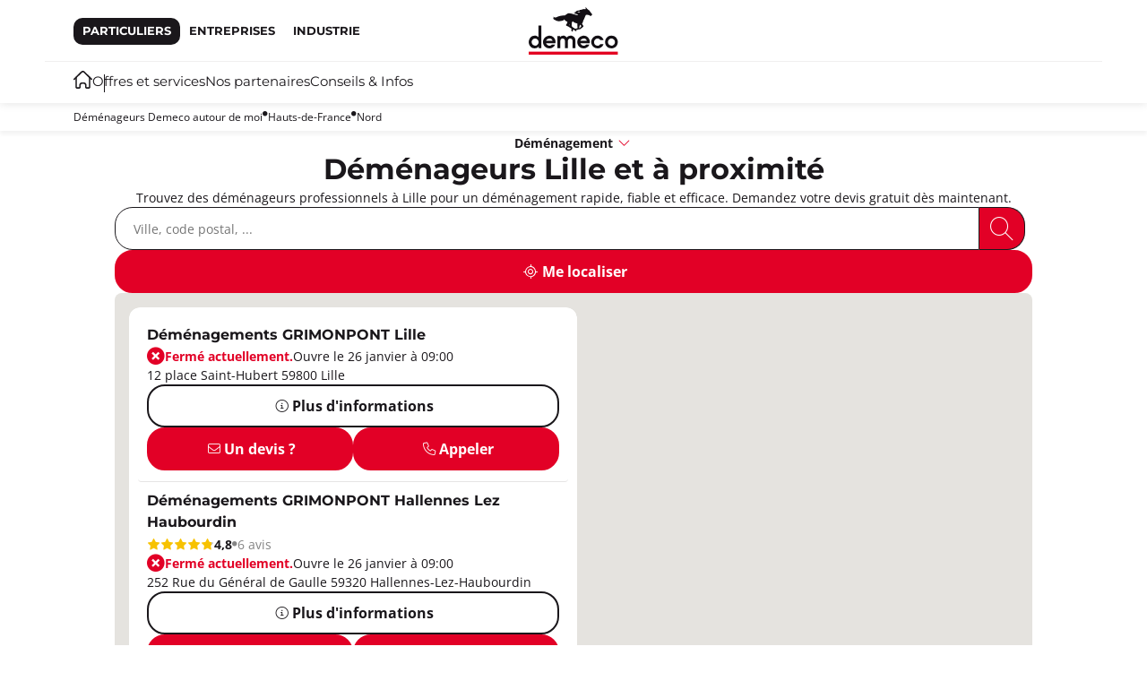

--- FILE ---
content_type: text/html; charset=UTF-8
request_url: https://agences.demeco.fr/hauts-de-france/nord/lille
body_size: 30306
content:
<!DOCTYPE html>
<html lang="fr">
    <head>
        <script async src="https://www.googletagmanager.com/gtag/js?id='G-8PJ6WZEX4C'&l=dataLayerPartoo"></script>
<script>
    const partooTracker = {
        'id': 'G-8PJ6WZEX4C',
        'parameters': JSON.parse('{\u0022page_type\u0022:\u0022resolve\u0022,\u0022site_locale\u0022:\u0022fr\u0022,\u0022site_variant\u0022:\u0022particuliers\u0022}'),
        'dataLayerName': 'dataLayerPartoo',
        // 'eventName': 'specificEventName',
        // 'debug': true,
    };
</script>    <!-- Google Tag Manager -->
<script>(function(w,d,s,l,i){w[l]=w[l]||[];w[l].push({'gtm.start':
new Date().getTime(),event:'gtm.js'});var f=d.getElementsByTagName(s)[0],
j=d.createElement(s),dl=l!='dataLayer'?'&l='+l:'';j.async=true;j.src=
'https://www.googletagmanager.com/gtm.js?id='+i+'&l=dataLayer';f.parentNode.insertBefore(j,f);
})(window,document,'script','dataLayer','GTM-P7KVWJM');</script>
        
        <meta charset="utf-8">
        <meta name="viewport" content="width=device-width, initial-scale=1">

        <!-- Map -->
        <script async
    src="https://maps.googleapis.com/maps/api/js?key=AIzaSyB-iAHzS-gKZ7v0MtKsa9pQuD4u8s6VhOs&amp;language=fr&amp;region=FR&amp;libraries=geometry%2Cplaces%2Cmarker&amp;callback=Function.prototype">
</script>
<script async src="https://unpkg.com/@googlemaps/markerclusterer@2.5.3/dist/index.min.js"></script>
        <!-- Fonts -->
                            <link rel="preconnect" href="https://fonts.googleapis.com">
            <link rel="preconnect" href="https://fonts.gstatic.com" crossorigin>
                            <link href="https://fonts.googleapis.com/css2?family=Montserrat:wght@500;700" rel="stylesheet">
                            <link href="https://fonts.googleapis.com/css2?family=Open+Sans:ital,wght@0,400;0,600;0,700;1,400" rel="stylesheet">
                    
        <!-- Styles -->
        <link href="/css/app.css?id=ebe6b4f12e677293b3bf" rel="stylesheet">

        <!-- Scripts -->
        <script src="/js/app.js?id=a742ef0bd125ee3f3bad" defer></script>

        <!-- SEO -->
                <title>Déménageur Lille : Votre entreprise de déménagement | Demeco</title>
                    <meta name="description" content="➤ Toutes nos agences de déménagement à Lille ✓ Devis en ligne gratuit pour un déménagement en toute sérénité.">
                            <link rel="canonical" href="https://agences.demeco.fr/hauts-de-france/nord/lille">
                                                    <script type="application/ld+json">
                {"@context":"https:\/\/schema.org","@type":"ItemList","url":"https:\/\/agences.demeco.fr\/hauts-de-france\/nord\/lille","numberOfItems":7,"itemListElement":[{"@context":"https:\/\/schema.org","@type":"MovingCompany","image":["https:\/\/partoo-storelocator-medias.s3.eu-west-1.amazonaws.com\/production\/demeco\/12946\/d1ce1622-56ca-4b4e-8bc0-1e24361e88e2.png","https:\/\/partoo-storelocator-medias.s3.eu-west-1.amazonaws.com\/production\/demeco\/12994\/0783a635-f4d8-412a-859c-e81c76cdae8d.jpg","https:\/\/partoo-storelocator-medias.s3.eu-west-1.amazonaws.com\/production\/demeco\/13004\/ef185d39-f4b9-43ce-bd77-37794d74897f.png","https:\/\/partoo-storelocator-medias.s3.eu-west-1.amazonaws.com\/production\/demeco\/12995\/b67eefe2-f022-4cad-bbc5-ab38206bdd3b.jpg","https:\/\/partoo-storelocator-medias.s3.eu-west-1.amazonaws.com\/production\/demeco\/13009\/2d8649ae-15f0-4bfd-87f3-6fd43a4fcf81.jpg","https:\/\/partoo-storelocator-medias.s3.eu-west-1.amazonaws.com\/production\/demeco\/13038\/e65d71ea-d464-4244-b9b3-1b3a2a76aa1f.png","https:\/\/partoo-storelocator-medias.s3.eu-west-1.amazonaws.com\/production\/demeco\/13044\/49473000-292a-4524-b245-4801861963f0.png","https:\/\/partoo-storelocator-medias.s3.eu-west-1.amazonaws.com\/production\/demeco\/13058\/0bb4b960-4e87-4357-bf6b-d60f8cdc8294.jpg","https:\/\/partoo-storelocator-medias.s3.eu-west-1.amazonaws.com\/production\/demeco\/13040\/74d5492f-6e3b-41f7-a69f-0128021c5707.png","https:\/\/partoo-storelocator-medias.s3.eu-west-1.amazonaws.com\/production\/demeco\/13036\/8aeca3b2-08c1-4880-ae03-a06d66fbd318.jpg","https:\/\/partoo-storelocator-medias.s3.eu-west-1.amazonaws.com\/production\/demeco\/13002\/34b36303-9918-4c5a-a37d-6c4d65d3aa07.jpg","https:\/\/partoo-storelocator-medias.s3.eu-west-1.amazonaws.com\/production\/demeco\/13046\/dcc2656c-c305-4d9b-9e39-ea4686309040.jpg","https:\/\/partoo-storelocator-medias.s3.eu-west-1.amazonaws.com\/production\/demeco\/12998\/0661ba70-0cf9-4aa7-b181-01533762370a.jpg","https:\/\/partoo-storelocator-medias.s3.eu-west-1.amazonaws.com\/production\/demeco\/13030\/74c5c92c-e6c6-4cc7-b1c1-ac26652db0b9.jpg","https:\/\/partoo-storelocator-medias.s3.eu-west-1.amazonaws.com\/production\/demeco\/13018\/8e29b75d-13ea-4e0d-aacb-456bddc28a35.jpg","https:\/\/partoo-storelocator-medias.s3.eu-west-1.amazonaws.com\/production\/demeco\/12999\/c7cf599c-801d-4cee-84fe-794bd5a90e14.jpeg","https:\/\/partoo-storelocator-medias.s3.eu-west-1.amazonaws.com\/production\/demeco\/12990\/32aee8aa-3154-4b4f-9786-3d19d94f6e5f.png","https:\/\/partoo-storelocator-medias.s3.eu-west-1.amazonaws.com\/production\/demeco\/13027\/9762713b-12eb-4835-b5ee-293df284c9df.jpg","https:\/\/partoo-storelocator-medias.s3.eu-west-1.amazonaws.com\/production\/demeco\/13032\/1aca69c5-be1a-4ea5-b5ea-c12c85abfda6.jpg","https:\/\/partoo-storelocator-medias.s3.eu-west-1.amazonaws.com\/production\/demeco\/13022\/108621f8-d188-4f29-b835-b2f7b9ea007e.png","https:\/\/partoo-storelocator-medias.s3.eu-west-1.amazonaws.com\/production\/demeco\/12988\/a509d87a-ae22-40dd-a06e-8d42129029dd.jpg","https:\/\/partoo-storelocator-medias.s3.eu-west-1.amazonaws.com\/production\/demeco\/13052\/ab62a6e1-be44-401a-bfc9-b48588c1a9dd.jpg","https:\/\/partoo-storelocator-medias.s3.eu-west-1.amazonaws.com\/production\/demeco\/13055\/5b080377-96db-4e83-ae49-df26ab3cbf0e.jpg","https:\/\/partoo-storelocator-medias.s3.eu-west-1.amazonaws.com\/production\/demeco\/13013\/02eed6f2-87bd-4e99-af43-058c76781c1d.jpeg","https:\/\/partoo-storelocator-medias.s3.eu-west-1.amazonaws.com\/production\/demeco\/13011\/1880abac-cf7c-43fe-8582-f5f1a2a33fc0.png","https:\/\/partoo-storelocator-medias.s3.eu-west-1.amazonaws.com\/production\/demeco\/13006\/8d052946-5abb-4651-9ddf-7ea0e74000fd.png","https:\/\/partoo-storelocator-medias.s3.eu-west-1.amazonaws.com\/production\/demeco\/13061\/ee0aa22f-03ef-43aa-a9d7-9496ab5f3bca.png","https:\/\/partoo-storelocator-medias.s3.eu-west-1.amazonaws.com\/production\/demeco\/12996\/f7f66e77-6b65-44b4-9f6e-4edb79107cfa.png","https:\/\/partoo-storelocator-medias.s3.eu-west-1.amazonaws.com\/production\/demeco\/13020\/d3b56cca-dbff-4b8d-b27e-108a60ee55ba.jpg","https:\/\/partoo-storelocator-medias.s3.eu-west-1.amazonaws.com\/production\/demeco\/13029\/6f23b99d-4962-4f58-812e-218d1186b350.png","https:\/\/partoo-storelocator-medias.s3.eu-west-1.amazonaws.com\/production\/demeco\/13054\/d1bd4b12-d305-460c-8d5a-fd1298eb1626.png","https:\/\/partoo-storelocator-medias.s3.eu-west-1.amazonaws.com\/production\/demeco\/13060\/7827c074-02a0-40b8-a10c-cf216a4c4b31.png","https:\/\/partoo-storelocator-medias.s3.eu-west-1.amazonaws.com\/production\/demeco\/13024\/d5fd6f3f-0c89-4450-aca7-5431439077c4.jpg","https:\/\/partoo-storelocator-medias.s3.eu-west-1.amazonaws.com\/production\/demeco\/12992\/1ec47b2a-0851-4e52-9bc9-d9bd831018a1.jpeg","https:\/\/partoo-storelocator-medias.s3.eu-west-1.amazonaws.com\/production\/demeco\/13016\/c5ac0c63-7cd1-4fbe-8981-ae03400ceb7f.jpeg","https:\/\/partoo-storelocator-medias.s3.eu-west-1.amazonaws.com\/production\/demeco\/13034\/0683da4f-e224-462a-b1c6-fffc270c94d8.jpg","https:\/\/partoo-storelocator-medias.s3.eu-west-1.amazonaws.com\/production\/demeco\/13007\/c313ac5a-94cc-4ad5-a53f-559c0751edac.png","https:\/\/partoo-storelocator-medias.s3.eu-west-1.amazonaws.com\/production\/demeco\/13048\/9c508e51-af06-428c-bcc6-eba5deb16167.jpeg","https:\/\/partoo-storelocator-medias.s3.eu-west-1.amazonaws.com\/production\/demeco\/13050\/985ee21f-30d9-4c55-bcff-e959e4b8991b.png","https:\/\/partoo-storelocator-medias.s3.eu-west-1.amazonaws.com\/production\/demeco\/13042\/afba25b9-900d-480e-839e-f976670ee654.png","https:\/\/partoo-storelocator-medias.s3.eu-west-1.amazonaws.com\/production\/demeco\/12963\/f99890ee-52b0-44dc-8119-5b181a95e924.png","https:\/\/partoo-storelocator-medias.s3.eu-west-1.amazonaws.com\/production\/demeco\/12967\/b1462629-7f43-4faf-8123-64c7de55ef8d.png","https:\/\/partoo-storelocator-medias.s3.eu-west-1.amazonaws.com\/production\/demeco\/12977\/43f35119-267b-4f5b-bbc5-0cc4b237efe2.png","https:\/\/partoo-storelocator-medias.s3.eu-west-1.amazonaws.com\/production\/demeco\/12972\/e69d672a-42ed-4db6-9841-6f664356646d.png","https:\/\/partoo-storelocator-medias.s3.eu-west-1.amazonaws.com\/production\/demeco\/12979\/caadaca3-1275-445b-a7a9-6348bcfd45dc.png","https:\/\/partoo-storelocator-medias.s3.eu-west-1.amazonaws.com\/production\/demeco\/12986\/01a8cdc3-28af-4eb1-8695-1fab00b30a6b.png","https:\/\/partoo-storelocator-medias.s3.eu-west-1.amazonaws.com\/production\/demeco\/12982\/b4f5e103-16ab-4827-914c-d5f177bfddb5.png","https:\/\/partoo-storelocator-medias.s3.eu-west-1.amazonaws.com\/production\/demeco\/12970\/2bfc072e-1e1f-431e-b16a-ece92c93ada5.png","https:\/\/partoo-storelocator-medias.s3.eu-west-1.amazonaws.com\/production\/demeco\/12975\/23c76310-eea6-4af8-b707-9461527e4375.png","https:\/\/partoo-storelocator-medias.s3.eu-west-1.amazonaws.com\/production\/demeco\/12965\/e0584679-8335-4922-aca8-006ab42c51b3.png","https:\/\/partoo-storelocator-medias.s3.eu-west-1.amazonaws.com\/production\/demeco\/12962\/97914ed7-f603-4349-b545-a66763822ca7.png","https:\/\/partoo-storelocator-medias.s3.eu-west-1.amazonaws.com\/production\/demeco\/12984\/76b3fa50-732a-4e56-af42-623e5ca3b306.png","https:\/\/partoo-storelocator-medias.s3.eu-west-1.amazonaws.com\/production\/demeco\/12969\/4daf3882-6445-4e1d-b929-bbdda5281cc5.png","https:\/\/partoo-storelocator-medias.s3.eu-west-1.amazonaws.com\/production\/demeco\/12960\/6f913ea6-1679-4013-9d16-9e8982c329e2.png","https:\/\/partoo-storelocator-medias.s3.eu-west-1.amazonaws.com\/production\/demeco\/12980\/10fde3bc-6ea6-46ee-a3b3-5f5699cb1ba7.png","https:\/\/partoo-storelocator-medias.s3.eu-west-1.amazonaws.com\/production\/demeco\/12948\/6547da68-0e3d-4c62-9782-296770e09084.JPG","https:\/\/partoo-storelocator-medias.s3.eu-west-1.amazonaws.com\/production\/demeco\/12947\/4ce908b5-6f11-4073-a810-1e96f5b4ea4e.jpg","https:\/\/partoo-storelocator-medias.s3.eu-west-1.amazonaws.com\/production\/demeco\/12958\/f602dec9-8446-4aa5-a603-67e33f3eccc2.jpg","https:\/\/partoo-storelocator-medias.s3.eu-west-1.amazonaws.com\/production\/demeco\/12955\/2a6cac56-76d4-49ac-9be1-42dcc171c8c8.jpg","https:\/\/partoo-storelocator-medias.s3.eu-west-1.amazonaws.com\/production\/demeco\/12953\/8da912c5-5b6f-417f-ba74-9fc4bce7a40d.jpg","https:\/\/partoo-storelocator-medias.s3.eu-west-1.amazonaws.com\/production\/demeco\/12952\/76490a0a-50db-47df-9bec-4a1349fa0851.JPG","https:\/\/partoo-storelocator-medias.s3.eu-west-1.amazonaws.com\/production\/demeco\/12951\/909f7a25-ec69-4a13-b8cf-5303f3f6cb63.jpg","https:\/\/partoo-storelocator-medias.s3.eu-west-1.amazonaws.com\/production\/demeco\/12950\/16e0b0a3-ddc5-42a4-9b04-2eaefd1e755e.jpg","https:\/\/partoo-storelocator-medias.s3.eu-west-1.amazonaws.com\/production\/demeco\/12949\/8566abb0-05e9-42b0-9c0a-374309a30921.jpg"],"@id":"https:\/\/agences.demeco.fr\/hauts-de-france\/nord\/lille#store-33","name":"GRIMONPONT Lille","address":{"@type":"PostalAddress","streetAddress":"12 place Saint-Hubert","addressLocality":"Lille","addressCountry":"FR","postalCode":"59800"},"geo":{"@type":"GeoCoordinates","latitude":50.638497,"longitude":3.071098},"url":"https:\/\/agences.demeco.fr\/hauts-de-france\/nord\/lille\/grimonpont-lille-33","telephone":"0359281906","openingHoursSpecification":[{"@type":"OpeningHoursSpecification","dayOfWeek":["Monday"],"opens":"09:00","closes":"12:00"},{"@type":"OpeningHoursSpecification","dayOfWeek":["Monday"],"opens":"14:00","closes":"18:00"},{"@type":"OpeningHoursSpecification","dayOfWeek":["Tuesday"],"opens":"09:00","closes":"12:00"},{"@type":"OpeningHoursSpecification","dayOfWeek":["Tuesday"],"opens":"14:00","closes":"18:00"},{"@type":"OpeningHoursSpecification","dayOfWeek":["Wednesday"],"opens":"09:00","closes":"12:00"},{"@type":"OpeningHoursSpecification","dayOfWeek":["Wednesday"],"opens":"14:00","closes":"18:00"},{"@type":"OpeningHoursSpecification","dayOfWeek":["Thursday"],"opens":"09:00","closes":"12:00"},{"@type":"OpeningHoursSpecification","dayOfWeek":["Thursday"],"opens":"14:00","closes":"18:00"},{"@type":"OpeningHoursSpecification","dayOfWeek":["Friday"],"opens":"09:00","closes":"12:00"},{"@type":"OpeningHoursSpecification","dayOfWeek":["Friday"],"opens":"14:00","closes":"18:00"}]},{"@context":"https:\/\/schema.org","@type":"MovingCompany","image":["https:\/\/partoo-storelocator-medias.s3.eu-west-1.amazonaws.com\/production\/demeco\/13069\/b3da1b747a3d982e64e36a553253bf58-62tFEtTTDidkdiljX4XR_Mo6whwkbieMERriqAzapCgQmItExzcs6w2XZwyld-SgLG6FdXjafJdHESKV=s0.png","https:\/\/partoo-storelocator-medias.s3.eu-west-1.amazonaws.com\/production\/demeco\/13179\/0783a635-f4d8-412a-859c-e81c76cdae8d.jpg","https:\/\/partoo-storelocator-medias.s3.eu-west-1.amazonaws.com\/production\/demeco\/13157\/ef185d39-f4b9-43ce-bd77-37794d74897f.png","https:\/\/partoo-storelocator-medias.s3.eu-west-1.amazonaws.com\/production\/demeco\/13150\/b67eefe2-f022-4cad-bbc5-ab38206bdd3b.jpg","https:\/\/partoo-storelocator-medias.s3.eu-west-1.amazonaws.com\/production\/demeco\/13189\/2d8649ae-15f0-4bfd-87f3-6fd43a4fcf81.jpg","https:\/\/partoo-storelocator-medias.s3.eu-west-1.amazonaws.com\/production\/demeco\/13207\/e65d71ea-d464-4244-b9b3-1b3a2a76aa1f.png","https:\/\/partoo-storelocator-medias.s3.eu-west-1.amazonaws.com\/production\/demeco\/13212\/49473000-292a-4524-b245-4801861963f0.png","https:\/\/partoo-storelocator-medias.s3.eu-west-1.amazonaws.com\/production\/demeco\/13146\/0bb4b960-4e87-4357-bf6b-d60f8cdc8294.jpg","https:\/\/partoo-storelocator-medias.s3.eu-west-1.amazonaws.com\/production\/demeco\/13152\/74d5492f-6e3b-41f7-a69f-0128021c5707.png","https:\/\/partoo-storelocator-medias.s3.eu-west-1.amazonaws.com\/production\/demeco\/13166\/8aeca3b2-08c1-4880-ae03-a06d66fbd318.jpg","https:\/\/partoo-storelocator-medias.s3.eu-west-1.amazonaws.com\/production\/demeco\/13177\/34b36303-9918-4c5a-a37d-6c4d65d3aa07.jpg","https:\/\/partoo-storelocator-medias.s3.eu-west-1.amazonaws.com\/production\/demeco\/13210\/dcc2656c-c305-4d9b-9e39-ea4686309040.jpg","https:\/\/partoo-storelocator-medias.s3.eu-west-1.amazonaws.com\/production\/demeco\/13197\/0661ba70-0cf9-4aa7-b181-01533762370a.jpg","https:\/\/partoo-storelocator-medias.s3.eu-west-1.amazonaws.com\/production\/demeco\/13148\/74c5c92c-e6c6-4cc7-b1c1-ac26652db0b9.jpg","https:\/\/partoo-storelocator-medias.s3.eu-west-1.amazonaws.com\/production\/demeco\/13140\/8e29b75d-13ea-4e0d-aacb-456bddc28a35.jpg","https:\/\/partoo-storelocator-medias.s3.eu-west-1.amazonaws.com\/production\/demeco\/13195\/c7cf599c-801d-4cee-84fe-794bd5a90e14.jpeg","https:\/\/partoo-storelocator-medias.s3.eu-west-1.amazonaws.com\/production\/demeco\/13161\/32aee8aa-3154-4b4f-9786-3d19d94f6e5f.png","https:\/\/partoo-storelocator-medias.s3.eu-west-1.amazonaws.com\/production\/demeco\/13144\/9762713b-12eb-4835-b5ee-293df284c9df.jpg","https:\/\/partoo-storelocator-medias.s3.eu-west-1.amazonaws.com\/production\/demeco\/13171\/1aca69c5-be1a-4ea5-b5ea-c12c85abfda6.jpg","https:\/\/partoo-storelocator-medias.s3.eu-west-1.amazonaws.com\/production\/demeco\/13193\/108621f8-d188-4f29-b835-b2f7b9ea007e.png","https:\/\/partoo-storelocator-medias.s3.eu-west-1.amazonaws.com\/production\/demeco\/13142\/a509d87a-ae22-40dd-a06e-8d42129029dd.jpg","https:\/\/partoo-storelocator-medias.s3.eu-west-1.amazonaws.com\/production\/demeco\/13182\/ab62a6e1-be44-401a-bfc9-b48588c1a9dd.jpg","https:\/\/partoo-storelocator-medias.s3.eu-west-1.amazonaws.com\/production\/demeco\/13169\/5b080377-96db-4e83-ae49-df26ab3cbf0e.jpg","https:\/\/partoo-storelocator-medias.s3.eu-west-1.amazonaws.com\/production\/demeco\/13214\/02eed6f2-87bd-4e99-af43-058c76781c1d.jpeg","https:\/\/partoo-storelocator-medias.s3.eu-west-1.amazonaws.com\/production\/demeco\/13199\/1880abac-cf7c-43fe-8582-f5f1a2a33fc0.png","https:\/\/partoo-storelocator-medias.s3.eu-west-1.amazonaws.com\/production\/demeco\/13209\/8d052946-5abb-4651-9ddf-7ea0e74000fd.png","https:\/\/partoo-storelocator-medias.s3.eu-west-1.amazonaws.com\/production\/demeco\/13218\/ee0aa22f-03ef-43aa-a9d7-9496ab5f3bca.png","https:\/\/partoo-storelocator-medias.s3.eu-west-1.amazonaws.com\/production\/demeco\/13205\/f7f66e77-6b65-44b4-9f6e-4edb79107cfa.png","https:\/\/partoo-storelocator-medias.s3.eu-west-1.amazonaws.com\/production\/demeco\/13186\/d3b56cca-dbff-4b8d-b27e-108a60ee55ba.jpg","https:\/\/partoo-storelocator-medias.s3.eu-west-1.amazonaws.com\/production\/demeco\/13163\/6f23b99d-4962-4f58-812e-218d1186b350.png","https:\/\/partoo-storelocator-medias.s3.eu-west-1.amazonaws.com\/production\/demeco\/13154\/d1bd4b12-d305-460c-8d5a-fd1298eb1626.png","https:\/\/partoo-storelocator-medias.s3.eu-west-1.amazonaws.com\/production\/demeco\/13165\/7827c074-02a0-40b8-a10c-cf216a4c4b31.png","https:\/\/partoo-storelocator-medias.s3.eu-west-1.amazonaws.com\/production\/demeco\/13191\/d5fd6f3f-0c89-4450-aca7-5431439077c4.jpg","https:\/\/partoo-storelocator-medias.s3.eu-west-1.amazonaws.com\/production\/demeco\/13201\/1ec47b2a-0851-4e52-9bc9-d9bd831018a1.jpeg","https:\/\/partoo-storelocator-medias.s3.eu-west-1.amazonaws.com\/production\/demeco\/13184\/c5ac0c63-7cd1-4fbe-8981-ae03400ceb7f.jpeg","https:\/\/partoo-storelocator-medias.s3.eu-west-1.amazonaws.com\/production\/demeco\/13203\/0683da4f-e224-462a-b1c6-fffc270c94d8.jpg","https:\/\/partoo-storelocator-medias.s3.eu-west-1.amazonaws.com\/production\/demeco\/13216\/c313ac5a-94cc-4ad5-a53f-559c0751edac.png","https:\/\/partoo-storelocator-medias.s3.eu-west-1.amazonaws.com\/production\/demeco\/13175\/9c508e51-af06-428c-bcc6-eba5deb16167.jpeg","https:\/\/partoo-storelocator-medias.s3.eu-west-1.amazonaws.com\/production\/demeco\/13173\/985ee21f-30d9-4c55-bcff-e959e4b8991b.png","https:\/\/partoo-storelocator-medias.s3.eu-west-1.amazonaws.com\/production\/demeco\/13159\/afba25b9-900d-480e-839e-f976670ee654.png","https:\/\/partoo-storelocator-medias.s3.eu-west-1.amazonaws.com\/production\/demeco\/13104\/a36f9431233a78e50b056b981ee809f7-KM5aKcmp0HSqCL5ZRh9kC7vAFLz8eAXtiUmcQXy1765hRB2ETHGQLvYzHAGKcpRiLNESJ3udnr7-mR7Z=s0.png","https:\/\/partoo-storelocator-medias.s3.eu-west-1.amazonaws.com\/production\/demeco\/13110\/0728634e8307f7b42c468a5e2f18e1f2-lh-3NFlzHg-2fnDTNuh5soNcK6BGKZ2Tt-mUt3NwZDVFud8dw6hZXlqINWbPyR8IUQtPaWB8UV2ey3uw=s0.jpeg","https:\/\/partoo-storelocator-medias.s3.eu-west-1.amazonaws.com\/production\/demeco\/13134\/b81c3116d7d16762f4c0e5eb8e9d6fc4-l95tKD4B5l_dBK1prwhocM1c3Y3TDsiJjpoqFkuFCEmz8xHt-Zkpi4RUQ4J1SmL80ks2M_4JYeidTTM1=s0.png","https:\/\/partoo-storelocator-medias.s3.eu-west-1.amazonaws.com\/production\/demeco\/13125\/5efd30a56145b4c6d3bd09af767b6b3d-CW1uN7B3EBXnbumFQ6INU3RzHNpZ96zarFRcxbN-uD0Kav5KcaY9i7d87nQY0FZgRofNhQz_zmDjjEHX=s0.png","https:\/\/partoo-storelocator-medias.s3.eu-west-1.amazonaws.com\/production\/demeco\/13124\/a3550bfbea9af481d6f02d99abe79604-sE2p2LjFemiBEJTcGLnUYYgtaSIQLagqzSvwT7CN1bJ9hHhSMpy0AOoJ2HqNcVpLj32OIevNiJm-OWo2=s0.png","https:\/\/partoo-storelocator-medias.s3.eu-west-1.amazonaws.com\/production\/demeco\/13096\/71f982c7ea770800c3777364e327c267-gohPm6IVyYgCMEIv7HUaHmQqGabq8Vklz-76SYw6opN98RUcX9jQ3Nb_fnIF8ozsnn7VlWh-qREdEWml=s0.png","https:\/\/partoo-storelocator-medias.s3.eu-west-1.amazonaws.com\/production\/demeco\/13121\/21102cd9d9f817e78149663bec944e57-hT6rjtefa5W9bTzhLdcDHrulzQ9jJrcCnDwgSdtjYTg8C03WVH24rTC-ST6oSxgpdDC5_DdxNTH5cQo8=s0.png","https:\/\/partoo-storelocator-medias.s3.eu-west-1.amazonaws.com\/production\/demeco\/13122\/78ebe35b3eda11659212ace45b0a8128-2mFYcp-vWa3eXl3GwadGmlAOOFh4d6rg0vEseeNcIVJzjfvti6cI2jRmt4dOY8fbTGU9xrgm5PiVh9nx=s0.png","https:\/\/partoo-storelocator-medias.s3.eu-west-1.amazonaws.com\/production\/demeco\/13123\/d337f04b459489ad9b8d32eee0aa3a2d-jU4mYBQjL6giP57Cv-mo94JF2Tc82Lh-MBZnx5PEVaW0wYrD8PFa_B1D85wV5nKPDplLSLoug3fow3J7=s0.png","https:\/\/partoo-storelocator-medias.s3.eu-west-1.amazonaws.com\/production\/demeco\/13114\/4ee58e2cfa19652a7a525ebe13efdcb1-VFlZ-FyaLWVr10LtRCy06nXKBf14G73fMyZ16vGXs6jmI2AzQrXlQLTRPgkEmhjPisedLxGz07W-NXRl=s0.png","https:\/\/partoo-storelocator-medias.s3.eu-west-1.amazonaws.com\/production\/demeco\/13136\/1fee3c62cc3c18b7bff49415adc972ef-e44pAwkZWn04fMZrTFm4F9SI0GHihuHZSztXgCepSkCRJ1bvtX4RWndCIJAiioGdcF4S8ymogNhF_9sM=s0.png","https:\/\/partoo-storelocator-medias.s3.eu-west-1.amazonaws.com\/production\/demeco\/13112\/437073fb285674a8a30f56ae28c7d5e6-nb5GF85koebuy_K_nBjlIB8iFdpUMnAq0BrctLBTDdagaTMNWZPfVRZC2nmtm_X8B20zelLCkrJ622_S=s0.png","https:\/\/partoo-storelocator-medias.s3.eu-west-1.amazonaws.com\/production\/demeco\/13092\/f99f6904c356d69b64895d15882145ab-iNdTQSle4PKfrjxxJPcey4Q-b-ORLFfUX3A74v3a6FiMoMIGpteO8WURM5XaHuwqcIoVTDTm4CpHsn88=s0.png","https:\/\/partoo-storelocator-medias.s3.eu-west-1.amazonaws.com\/production\/demeco\/13118\/498447f322b2e128193fc6588238a2bc-Zksj1A1lRA-Y-B5f4abkanR2Gv79JastvG9vkefV-lMZd5f0rL4qjuZyNw4ggup3TnEnZsAPVgLACnJL=s0.png","https:\/\/partoo-storelocator-medias.s3.eu-west-1.amazonaws.com\/production\/demeco\/13116\/b66815f10433916008a73de049e2f910-1rTtnrrc30XTRc3aKoHX6hzC0iqQ2jYZPxEk_5lhjeOmYACRIk2GSRRIw-eC_TzW3chZatABLnq6TPcC=s0.png","https:\/\/partoo-storelocator-medias.s3.eu-west-1.amazonaws.com\/production\/demeco\/13138\/f99890ee-52b0-44dc-8119-5b181a95e924.png","https:\/\/partoo-storelocator-medias.s3.eu-west-1.amazonaws.com\/production\/demeco\/13098\/b1462629-7f43-4faf-8123-64c7de55ef8d.png","https:\/\/partoo-storelocator-medias.s3.eu-west-1.amazonaws.com\/production\/demeco\/13120\/43f35119-267b-4f5b-bbc5-0cc4b237efe2.png","https:\/\/partoo-storelocator-medias.s3.eu-west-1.amazonaws.com\/production\/demeco\/13128\/e69d672a-42ed-4db6-9841-6f664356646d.png","https:\/\/partoo-storelocator-medias.s3.eu-west-1.amazonaws.com\/production\/demeco\/13115\/caadaca3-1275-445b-a7a9-6348bcfd45dc.png","https:\/\/partoo-storelocator-medias.s3.eu-west-1.amazonaws.com\/production\/demeco\/13117\/01a8cdc3-28af-4eb1-8695-1fab00b30a6b.png","https:\/\/partoo-storelocator-medias.s3.eu-west-1.amazonaws.com\/production\/demeco\/13106\/b4f5e103-16ab-4827-914c-d5f177bfddb5.png","https:\/\/partoo-storelocator-medias.s3.eu-west-1.amazonaws.com\/production\/demeco\/13094\/2bfc072e-1e1f-431e-b16a-ece92c93ada5.png","https:\/\/partoo-storelocator-medias.s3.eu-west-1.amazonaws.com\/production\/demeco\/13100\/23c76310-eea6-4af8-b707-9461527e4375.png","https:\/\/partoo-storelocator-medias.s3.eu-west-1.amazonaws.com\/production\/demeco\/13119\/e0584679-8335-4922-aca8-006ab42c51b3.png","https:\/\/partoo-storelocator-medias.s3.eu-west-1.amazonaws.com\/production\/demeco\/13133\/97914ed7-f603-4349-b545-a66763822ca7.png","https:\/\/partoo-storelocator-medias.s3.eu-west-1.amazonaws.com\/production\/demeco\/13130\/76b3fa50-732a-4e56-af42-623e5ca3b306.png","https:\/\/partoo-storelocator-medias.s3.eu-west-1.amazonaws.com\/production\/demeco\/13108\/4daf3882-6445-4e1d-b929-bbdda5281cc5.png","https:\/\/partoo-storelocator-medias.s3.eu-west-1.amazonaws.com\/production\/demeco\/13102\/6f913ea6-1679-4013-9d16-9e8982c329e2.png","https:\/\/partoo-storelocator-medias.s3.eu-west-1.amazonaws.com\/production\/demeco\/13126\/10fde3bc-6ea6-46ee-a3b3-5f5699cb1ba7.png","https:\/\/partoo-storelocator-medias.s3.eu-west-1.amazonaws.com\/production\/demeco\/13077\/69459767-d2b3-4ce7-be91-40ab7b644d3a.JPG","https:\/\/partoo-storelocator-medias.s3.eu-west-1.amazonaws.com\/production\/demeco\/13090\/a0a07576-af54-4b87-8acc-ee8f62c2e824.JPG","https:\/\/partoo-storelocator-medias.s3.eu-west-1.amazonaws.com\/production\/demeco\/13085\/79f82565-dd88-44d1-953f-2dd2ed2b7c51.jpg","https:\/\/partoo-storelocator-medias.s3.eu-west-1.amazonaws.com\/production\/demeco\/13083\/dd38863b-b9a5-4ded-a749-75253b54c2be.jpg","https:\/\/partoo-storelocator-medias.s3.eu-west-1.amazonaws.com\/production\/demeco\/13081\/d4bf4cea-06ba-445f-bc84-cabcd6f7ffbd.jpg","https:\/\/partoo-storelocator-medias.s3.eu-west-1.amazonaws.com\/production\/demeco\/13079\/d0663734-62a4-448c-8705-ed7be6db1972.jpg","https:\/\/partoo-storelocator-medias.s3.eu-west-1.amazonaws.com\/production\/demeco\/13071\/b5f14be1-38ff-4de9-bddc-40ddcc463066.jpg","https:\/\/partoo-storelocator-medias.s3.eu-west-1.amazonaws.com\/production\/demeco\/13073\/9fd1c6f5-c0c4-4745-a5d2-bdd413b51c19.jpg","https:\/\/partoo-storelocator-medias.s3.eu-west-1.amazonaws.com\/production\/demeco\/13075\/81d5f775-2fd3-4ee7-b089-f6fba418222d.jpg","https:\/\/partoo-storelocator-medias.s3.eu-west-1.amazonaws.com\/production\/demeco\/13087\/252540e4-a3e8-4747-afba-32835ab2a741.jpg"],"@id":"https:\/\/agences.demeco.fr\/hauts-de-france\/nord\/lille#store-34","name":"GRIMONPONT Hallennes Lez Haubourdin","address":{"@type":"PostalAddress","streetAddress":"252 Rue du G\u00e9n\u00e9ral de Gaulle","addressLocality":"Hallennes-Lez-Haubourdin","addressCountry":"FR","postalCode":"59320"},"geo":{"@type":"GeoCoordinates","latitude":50.605333,"longitude":2.949399},"url":"https:\/\/agences.demeco.fr\/hauts-de-france\/nord\/hallennes-lez-haubourdin\/grimonpont-hallennes-lez-haubourdin-34","telephone":"0359281889","openingHoursSpecification":[{"@type":"OpeningHoursSpecification","dayOfWeek":["Monday"],"opens":"09:00","closes":"18:00"},{"@type":"OpeningHoursSpecification","dayOfWeek":["Tuesday"],"opens":"09:00","closes":"18:00"},{"@type":"OpeningHoursSpecification","dayOfWeek":["Wednesday"],"opens":"09:00","closes":"18:00"},{"@type":"OpeningHoursSpecification","dayOfWeek":["Thursday"],"opens":"09:00","closes":"18:00"},{"@type":"OpeningHoursSpecification","dayOfWeek":["Friday"],"opens":"09:00","closes":"18:00"}],"aggregateRating":{"@type":"AggregateRating","reviewCount":6,"ratingCount":6,"ratingValue":"4.8"}},{"@context":"https:\/\/schema.org","@type":"MovingCompany","image":["https:\/\/partoo-storelocator-medias.s3.eu-west-1.amazonaws.com\/production\/demeco\/20529\/f1e55d54-0794-495a-8b16-764f3d23bbe4.jpg","https:\/\/partoo-storelocator-medias.s3.eu-west-1.amazonaws.com\/production\/demeco\/7754\/ea963c64-93dd-442e-85cd-d0ae74061632.jpg","https:\/\/partoo-storelocator-medias.s3.eu-west-1.amazonaws.com\/production\/demeco\/7755\/b5e6d532-e1ea-4431-b7f3-df939e108ff0.png","https:\/\/partoo-storelocator-medias.s3.eu-west-1.amazonaws.com\/production\/demeco\/20530\/f37a9f54-d0c4-4ea9-8369-2700299243a0.jpg","https:\/\/partoo-storelocator-medias.s3.eu-west-1.amazonaws.com\/production\/demeco\/20531\/b5caa22a-921b-40ac-8177-c5256caca09b.jpg","https:\/\/partoo-storelocator-medias.s3.eu-west-1.amazonaws.com\/production\/demeco\/20532\/410b6073-024e-40a3-8cfd-946b9f8a065d.jpg","https:\/\/partoo-storelocator-medias.s3.eu-west-1.amazonaws.com\/production\/demeco\/20533\/ecc0a738-8f63-4096-b014-3bb0c7ea7c85.jpg","https:\/\/partoo-storelocator-medias.s3.eu-west-1.amazonaws.com\/production\/demeco\/20534\/554e8e6e-4fc8-44e4-98e5-94c34d4c078a.jpg","https:\/\/partoo-storelocator-medias.s3.eu-west-1.amazonaws.com\/production\/demeco\/20535\/e4541daa-35f1-4b95-b6fd-0bd03da8b80f.jpg","https:\/\/partoo-storelocator-medias.s3.eu-west-1.amazonaws.com\/production\/demeco\/20536\/26c0a25b-2545-4b84-85b7-199f9c7c5d67.JPG","https:\/\/partoo-storelocator-medias.s3.eu-west-1.amazonaws.com\/production\/demeco\/20537\/c2e5fad5-66c0-4f94-93ee-678d93c7fbe2.jpg"],"@id":"https:\/\/agences.demeco.fr\/hauts-de-france\/nord\/lille#store-188","name":"VANDENABEELE Hallennes-lez-Haubourdin","address":{"@type":"PostalAddress","streetAddress":"252 Rue du G\u00e9n\u00e9ral de Gaulle","addressLocality":"Hallennes-Lez-Haubourdin","addressCountry":"FR","postalCode":"59320"},"geo":{"@type":"GeoCoordinates","latitude":50.605333,"longitude":2.949399},"url":"https:\/\/agences.demeco.fr\/hauts-de-france\/nord\/hallennes-lez-haubourdin\/vandenabeele-hallennes-lez-haubourdin-188","telephone":"0359281902\t","openingHoursSpecification":[{"@type":"OpeningHoursSpecification","dayOfWeek":["Monday"],"opens":"09:00","closes":"12:00"},{"@type":"OpeningHoursSpecification","dayOfWeek":["Monday"],"opens":"14:00","closes":"18:00"},{"@type":"OpeningHoursSpecification","dayOfWeek":["Tuesday"],"opens":"09:00","closes":"12:00"},{"@type":"OpeningHoursSpecification","dayOfWeek":["Tuesday"],"opens":"14:00","closes":"18:00"},{"@type":"OpeningHoursSpecification","dayOfWeek":["Wednesday"],"opens":"09:00","closes":"12:00"},{"@type":"OpeningHoursSpecification","dayOfWeek":["Wednesday"],"opens":"14:00","closes":"18:00"},{"@type":"OpeningHoursSpecification","dayOfWeek":["Thursday"],"opens":"09:00","closes":"12:00"},{"@type":"OpeningHoursSpecification","dayOfWeek":["Thursday"],"opens":"14:00","closes":"18:00"},{"@type":"OpeningHoursSpecification","dayOfWeek":["Friday"],"opens":"09:00","closes":"12:00"},{"@type":"OpeningHoursSpecification","dayOfWeek":["Friday"],"opens":"14:00","closes":"18:00"}]},{"@context":"https:\/\/schema.org","@type":"MovingCompany","image":["https:\/\/partoo-storelocator-medias.s3.eu-west-1.amazonaws.com\/production\/demeco\/21573\/7d84d3cf-e914-4ae5-9b6b-f9b164a78d47.jpg","https:\/\/partoo-storelocator-medias.s3.eu-west-1.amazonaws.com\/production\/demeco\/21574\/e6d01f64-1139-470d-a0b0-8e29e5dc99f9.jpg","https:\/\/partoo-storelocator-medias.s3.eu-west-1.amazonaws.com\/production\/demeco\/21575\/5eeabd4b-727f-445e-8048-99363ac69421.jpg","https:\/\/partoo-storelocator-medias.s3.eu-west-1.amazonaws.com\/production\/demeco\/21576\/47e65f95-408f-4142-b7fc-974651320164.jpg","https:\/\/partoo-storelocator-medias.s3.eu-west-1.amazonaws.com\/production\/demeco\/21577\/a1d48319-3503-4655-8771-9078e2218ba6.JPG","https:\/\/partoo-storelocator-medias.s3.eu-west-1.amazonaws.com\/production\/demeco\/21578\/75376128-6941-4d2e-8639-2e7b15c7299c.jpeg","https:\/\/partoo-storelocator-medias.s3.eu-west-1.amazonaws.com\/production\/demeco\/21579\/7ad9b1b6-5342-4ee8-9968-cfcc21bced33.jpg","https:\/\/partoo-storelocator-medias.s3.eu-west-1.amazonaws.com\/production\/demeco\/21580\/c5d8a1c4-555b-4788-9e01-786de74fd52d.jpeg","https:\/\/partoo-storelocator-medias.s3.eu-west-1.amazonaws.com\/production\/demeco\/21581\/0709ad2e-e198-4c5e-9af8-a18e658fe264.JPG","https:\/\/partoo-storelocator-medias.s3.eu-west-1.amazonaws.com\/production\/demeco\/21582\/e11120c6-7237-40f6-8397-b0e3e04e4ed0.jpg","https:\/\/partoo-storelocator-medias.s3.eu-west-1.amazonaws.com\/production\/demeco\/21583\/3ae9533d-3e6b-4c55-b095-99485af4c00b.jpg","https:\/\/partoo-storelocator-medias.s3.eu-west-1.amazonaws.com\/production\/demeco\/21584\/b34bf0ff-34c8-4c2b-96f4-d988ed15f654.JPG","https:\/\/partoo-storelocator-medias.s3.eu-west-1.amazonaws.com\/production\/demeco\/21585\/539c6296-bda8-4e14-a8ff-a0b724b9f09d.jpg"],"@id":"https:\/\/agences.demeco.fr\/hauts-de-france\/nord\/lille#store-247","name":"VANDENABEELE Divion","address":{"@type":"PostalAddress","streetAddress":"Avenue Paul Plouviez","addressLocality":"Divion","addressCountry":"FR","postalCode":"62460"},"geo":{"@type":"GeoCoordinates","latitude":50.4735761,"longitude":2.5208203},"url":"https:\/\/agences.demeco.fr\/hauts-de-france\/pas-de-calais\/divion\/vandenabeele-divion-247","telephone":"03 59 28 57 35","openingHoursSpecification":[{"@type":"OpeningHoursSpecification","dayOfWeek":["Monday"],"opens":"09:00","closes":"12:00"},{"@type":"OpeningHoursSpecification","dayOfWeek":["Monday"],"opens":"14:00","closes":"18:00"},{"@type":"OpeningHoursSpecification","dayOfWeek":["Tuesday"],"opens":"09:00","closes":"12:00"},{"@type":"OpeningHoursSpecification","dayOfWeek":["Tuesday"],"opens":"14:00","closes":"18:00"},{"@type":"OpeningHoursSpecification","dayOfWeek":["Wednesday"],"opens":"09:00","closes":"12:00"},{"@type":"OpeningHoursSpecification","dayOfWeek":["Wednesday"],"opens":"14:00","closes":"18:00"},{"@type":"OpeningHoursSpecification","dayOfWeek":["Thursday"],"opens":"09:00","closes":"12:00"},{"@type":"OpeningHoursSpecification","dayOfWeek":["Thursday"],"opens":"14:00","closes":"18:00"},{"@type":"OpeningHoursSpecification","dayOfWeek":["Friday"],"opens":"09:00","closes":"12:00"},{"@type":"OpeningHoursSpecification","dayOfWeek":["Friday"],"opens":"14:00","closes":"18:00"}]},{"@context":"https:\/\/schema.org","@type":"MovingCompany","image":["https:\/\/partoo-storelocator-medias.s3.eu-west-1.amazonaws.com\/production\/demeco\/20544\/96bd7171-d6b6-46a5-8b0d-3dfe13e93662.jpg","https:\/\/partoo-storelocator-medias.s3.eu-west-1.amazonaws.com\/production\/demeco\/7746\/295795eb-003a-4ede-82a5-fb6ed066e4d8.png","https:\/\/partoo-storelocator-medias.s3.eu-west-1.amazonaws.com\/production\/demeco\/7747\/887a72c2-510c-4f41-9df8-8021f89eadd8.jpg","https:\/\/partoo-storelocator-medias.s3.eu-west-1.amazonaws.com\/production\/demeco\/20545\/56ed903c-eadc-4eef-9bfb-d2ac933dd08d.jpg","https:\/\/partoo-storelocator-medias.s3.eu-west-1.amazonaws.com\/production\/demeco\/20546\/a0129177-8c68-4f9e-abee-452e0852305c.jpg","https:\/\/partoo-storelocator-medias.s3.eu-west-1.amazonaws.com\/production\/demeco\/20547\/0d6e2718-efc9-455f-86ba-c2c6230ffe36.jpg","https:\/\/partoo-storelocator-medias.s3.eu-west-1.amazonaws.com\/production\/demeco\/20548\/32172366-0d31-41cf-8819-eb27847fcd10.jpg","https:\/\/partoo-storelocator-medias.s3.eu-west-1.amazonaws.com\/production\/demeco\/20549\/25ea0df7-07bf-4a2e-b52a-6df67f521a71.jpg","https:\/\/partoo-storelocator-medias.s3.eu-west-1.amazonaws.com\/production\/demeco\/20550\/64919227-cf17-437c-b110-bc323a4315f2.jpg","https:\/\/partoo-storelocator-medias.s3.eu-west-1.amazonaws.com\/production\/demeco\/20551\/f2f034a7-129a-4b4d-9af9-da0fe9d1c7a1.jpg"],"@id":"https:\/\/agences.demeco.fr\/hauts-de-france\/nord\/lille#store-183","name":"VANDENABEELE Valenciennes","address":{"@type":"PostalAddress","streetAddress":"2, avenue du S\u00e9nateur Girard","addressLocality":"Valenciennes","addressCountry":"FR","postalCode":"59300"},"geo":{"@type":"GeoCoordinates","latitude":50.360524,"longitude":3.517929},"url":"https:\/\/agences.demeco.fr\/hauts-de-france\/nord\/valenciennes\/vandenabeele-valenciennes-183","telephone":"0359281903\t","openingHoursSpecification":[{"@type":"OpeningHoursSpecification","dayOfWeek":["Monday"],"opens":"09:00","closes":"12:00"},{"@type":"OpeningHoursSpecification","dayOfWeek":["Monday"],"opens":"14:00","closes":"18:00"},{"@type":"OpeningHoursSpecification","dayOfWeek":["Tuesday"],"opens":"09:00","closes":"12:00"},{"@type":"OpeningHoursSpecification","dayOfWeek":["Tuesday"],"opens":"14:00","closes":"18:00"},{"@type":"OpeningHoursSpecification","dayOfWeek":["Wednesday"],"opens":"09:00","closes":"12:00"},{"@type":"OpeningHoursSpecification","dayOfWeek":["Wednesday"],"opens":"14:00","closes":"18:00"},{"@type":"OpeningHoursSpecification","dayOfWeek":["Thursday"],"opens":"09:00","closes":"12:00"},{"@type":"OpeningHoursSpecification","dayOfWeek":["Thursday"],"opens":"14:00","closes":"18:00"},{"@type":"OpeningHoursSpecification","dayOfWeek":["Friday"],"opens":"09:00","closes":"12:00"},{"@type":"OpeningHoursSpecification","dayOfWeek":["Friday"],"opens":"14:00","closes":"18:00"}]},{"@context":"https:\/\/schema.org","@type":"MovingCompany","image":["https:\/\/partoo-storelocator-medias.s3.eu-west-1.amazonaws.com\/production\/demeco\/21055\/750833b2-ac0c-45b4-8e50-d3bf99602828.jpg","https:\/\/partoo-storelocator-medias.s3.eu-west-1.amazonaws.com\/production\/demeco\/21056\/76c0574d-2c19-43fe-8e03-a97ae2b97647.png","https:\/\/partoo-storelocator-medias.s3.eu-west-1.amazonaws.com\/production\/demeco\/21057\/da410a85-3690-40ca-a1c4-155271489bda.jpg","https:\/\/partoo-storelocator-medias.s3.eu-west-1.amazonaws.com\/production\/demeco\/21058\/d95aa5a0-5784-411e-bf22-b2f604ff5aaa.jpg","https:\/\/partoo-storelocator-medias.s3.eu-west-1.amazonaws.com\/production\/demeco\/21059\/870c2b56-0292-492e-9148-1082a20c28ad.jpg","https:\/\/partoo-storelocator-medias.s3.eu-west-1.amazonaws.com\/production\/demeco\/21060\/c8535328-cc82-4091-a3b6-0d02888ee953.jpg","https:\/\/partoo-storelocator-medias.s3.eu-west-1.amazonaws.com\/production\/demeco\/21061\/405b608f-a320-4718-88cb-a66ce69cc28a.jpg","https:\/\/partoo-storelocator-medias.s3.eu-west-1.amazonaws.com\/production\/demeco\/21062\/600f21a2-f208-4483-923f-1af8446d4374.jpg","https:\/\/partoo-storelocator-medias.s3.eu-west-1.amazonaws.com\/production\/demeco\/21063\/2bbcddaf-f32d-4c47-9f87-056a42052e57.jpg","https:\/\/partoo-storelocator-medias.s3.eu-west-1.amazonaws.com\/production\/demeco\/21064\/8fbb30f2-5cea-49b0-9e3f-1c99cfa5e3d9.jpg"],"@id":"https:\/\/agences.demeco.fr\/hauts-de-france\/nord\/lille#store-245","name":"VANDENABEELE Resnescure","address":{"@type":"PostalAddress","streetAddress":"Le Fort Rouge","addressLocality":"Renescure","addressCountry":"FR","postalCode":"59173"},"geo":{"@type":"GeoCoordinates","latitude":50.736158,"longitude":2.342058},"url":"https:\/\/agences.demeco.fr\/hauts-de-france\/nord\/renescure\/vandenabeele-resnescure-245","telephone":"0359281901","openingHoursSpecification":[{"@type":"OpeningHoursSpecification","dayOfWeek":["Monday"],"opens":"09:00","closes":"12:00"},{"@type":"OpeningHoursSpecification","dayOfWeek":["Monday"],"opens":"14:00","closes":"18:00"},{"@type":"OpeningHoursSpecification","dayOfWeek":["Tuesday"],"opens":"09:00","closes":"12:00"},{"@type":"OpeningHoursSpecification","dayOfWeek":["Tuesday"],"opens":"14:00","closes":"18:00"},{"@type":"OpeningHoursSpecification","dayOfWeek":["Wednesday"],"opens":"09:00","closes":"12:00"},{"@type":"OpeningHoursSpecification","dayOfWeek":["Wednesday"],"opens":"14:00","closes":"18:00"},{"@type":"OpeningHoursSpecification","dayOfWeek":["Thursday"],"opens":"09:00","closes":"12:00"},{"@type":"OpeningHoursSpecification","dayOfWeek":["Thursday"],"opens":"14:00","closes":"18:00"},{"@type":"OpeningHoursSpecification","dayOfWeek":["Friday"],"opens":"09:00","closes":"12:00"},{"@type":"OpeningHoursSpecification","dayOfWeek":["Friday"],"opens":"14:00","closes":"18:00"}]},{"@context":"https:\/\/schema.org","@type":"MovingCompany","image":["https:\/\/partoo-storelocator-medias.s3.eu-west-1.amazonaws.com\/production\/demeco\/20514\/1c04afde-4972-4ed4-9080-18c71ba91da9.jpg","https:\/\/partoo-storelocator-medias.s3.eu-west-1.amazonaws.com\/production\/demeco\/7752\/726899e6-0e50-4f12-8960-c6a339b1aebf.png","https:\/\/partoo-storelocator-medias.s3.eu-west-1.amazonaws.com\/production\/demeco\/7753\/dba31ddc-609f-4a43-be8a-a5c1e4e6f386.jpg","https:\/\/partoo-storelocator-medias.s3.eu-west-1.amazonaws.com\/production\/demeco\/20515\/6ed3f9a9-23eb-4380-9f98-f9dd2ffb268c.jpg","https:\/\/partoo-storelocator-medias.s3.eu-west-1.amazonaws.com\/production\/demeco\/20516\/a50b7422-8037-43e8-80f4-702a628a2b88.jpg","https:\/\/partoo-storelocator-medias.s3.eu-west-1.amazonaws.com\/production\/demeco\/20517\/b75dc4c9-545e-4c50-a8dd-c338e53d101d.JPG","https:\/\/partoo-storelocator-medias.s3.eu-west-1.amazonaws.com\/production\/demeco\/20518\/c874eb95-9655-4aba-be7b-abbe5be5b18e.jpg"],"@id":"https:\/\/agences.demeco.fr\/hauts-de-france\/nord\/lille#store-187","name":"VANDENABEELE Dunkerque","address":{"@type":"PostalAddress","streetAddress":"81, boulevard Sainte Barbe","addressLocality":"Dunkerque","addressCountry":"FR","postalCode":"59140"},"geo":{"@type":"GeoCoordinates","latitude":51.034881,"longitude":2.383331},"url":"https:\/\/agences.demeco.fr\/hauts-de-france\/nord\/dunkerque\/vandenabeele-dunkerque-187","telephone":"0359281899\t","openingHoursSpecification":[{"@type":"OpeningHoursSpecification","dayOfWeek":["Monday"],"opens":"09:00","closes":"12:00"},{"@type":"OpeningHoursSpecification","dayOfWeek":["Monday"],"opens":"14:00","closes":"18:00"},{"@type":"OpeningHoursSpecification","dayOfWeek":["Tuesday"],"opens":"09:00","closes":"12:00"},{"@type":"OpeningHoursSpecification","dayOfWeek":["Tuesday"],"opens":"14:00","closes":"18:00"},{"@type":"OpeningHoursSpecification","dayOfWeek":["Wednesday"],"opens":"09:00","closes":"12:00"},{"@type":"OpeningHoursSpecification","dayOfWeek":["Wednesday"],"opens":"14:00","closes":"18:00"},{"@type":"OpeningHoursSpecification","dayOfWeek":["Thursday"],"opens":"09:00","closes":"12:00"},{"@type":"OpeningHoursSpecification","dayOfWeek":["Thursday"],"opens":"14:00","closes":"18:00"},{"@type":"OpeningHoursSpecification","dayOfWeek":["Friday"],"opens":"09:00","closes":"12:00"},{"@type":"OpeningHoursSpecification","dayOfWeek":["Friday"],"opens":"14:00","closes":"18:00"}]}]}
            </script>
                            <meta name="google-site-verification" content="ihvCeBvHmDT3CYc6PlBa79c_84Xx77J-2g7Omp3jqN8" />
        
        <!-- External stuff -->
        <link rel="stylesheet" media="all" href="/ext/sites/default/files/css/css_dcDGrV2feO0eXdzmHL2KEf6U5SD5GAtkTekbNXtFddA.css?delta=0&amp;language=fr&amp;theme=demeco_theme&amp;include=eJxVjTEOgDAIAD-E6eR7DFSsTaCYwmB9vcbFOF3uliOz8Oh4zInQGehzZXcs7JCtc2rWFaVeDCsrZ1tif5g2bHmQnf9axAhl8hhSWwEfHqzv4AaXzSuK">
<link rel="stylesheet" media="all" href="/ext/sites/default/files/css/css_IqAu9ePZrQwYCEjPCAq3Dw_XibHJVAT58uF1T6z0YIA.css?delta=1&amp;language=fr&amp;theme=demeco_theme&amp;include=eJxVjTEOgDAIAD-E6eR7DFSsTaCYwmB9vcbFOF3uliOz8Oh4zInQGehzZXcs7JCtc2rWFaVeDCsrZ1tif5g2bHmQnf9axAhl8hhSWwEfHqzv4AaXzSuK">
<link rel="icon" href="/ext/themes/custom/demeco_theme/favicon.ico" type="image/vnd.microsoft.icon">    </head>
    <body>
        <div>
            <div class="b-ext b-ext--header">
                <div class="path-head-footer-page"><header id="header" class="header-wrapper" role="banner">
        <div class="top-header-mobile d-block d-lg-none">
      

<!-- THEME DEBUG -->
<!-- THEME HOOK: 'region' -->
<!-- FILE NAME SUGGESTIONS:
   &#9642;&#65039; region--header.html.twig
   &#9989; region.html.twig
-->
<!-- BEGIN OUTPUT from 'themes/contrib/bootstrap5/templates/layout/region.html.twig' -->
  <div class="region region-header">
    

<!-- THEME DEBUG -->
<!-- THEME HOOK: 'block' -->
<!-- FILE NAME SUGGESTIONS:
   &#9642;&#65039; block--demeco-theme-topmenuresponsive.html.twig
   &#9642;&#65039; block--menu-block--top-menu-responsive.html.twig
   &#9642;&#65039; block--menu-block.html.twig
   &#9989; block--system-menu-block.html.twig
   &#9642;&#65039; block.html.twig
-->
<!-- &#128161; BEGIN CUSTOM TEMPLATE OUTPUT from 'themes/custom/demeco_theme/templates/block/block--system-menu-block.html.twig' -->
<nav role="navigation" aria-labelledby="block-demeco-theme-topmenuresponsive-menu" id="block-demeco-theme-topmenuresponsive">
    
        

<!-- THEME DEBUG -->
<!-- THEME HOOK: 'menu' -->
<!-- FILE NAME SUGGESTIONS:
   &#9642;&#65039; menu--header.html.twig
   &#9642;&#65039; menu--header.html.twig
   &#9989; menu--top-menu-responsive.html.twig
   &#9642;&#65039; menu.html.twig
-->
<!-- &#128161; BEGIN CUSTOM TEMPLATE OUTPUT from 'themes/custom/demeco_theme/templates/menu/menu--top-menu-responsive.html.twig' -->


        
    <div id="top_menu_responsive" data-block="header" class="menu-top-responsive dropdown d-block d-lg-none">
      <button class="dropdown-toggle" type="button" id="dropdownMenuButton" data-bs-toggle="collapse" data-bs-target="#menu-responsive-dropdown" aria-expanded="false" aria-controls="menu-responsive-dropdown">
        <span id="menu-top-responsive-prefix">Vous êtes : </span><span id="menu-top-dropdown-selected">un particulier</span><i class="fa fa-chevron-down" aria-hidden="true"></i>
      </button>
      <div id="menu-responsive-dropdown" class="dropdown-menu" aria-labelledby="dropdownMenuButton">
        <ul>
                                                
                        <li><a href="https://www.demeco.fr" class="dropdown-item">Vous êtes : un particulier</a></li>
                                                
                        <li><a href="https://entreprises.demeco.fr" class="dropdown-item">Vous êtes : une entreprise</a></li>
                                                
                        <li><a href="https://industrie.demeco.fr" class="dropdown-item">Vous êtes : une industrie</a></li>
                  </ul>
      </div>
    </div>
  


<!-- END CUSTOM TEMPLATE OUTPUT from 'themes/custom/demeco_theme/templates/menu/menu--top-menu-responsive.html.twig' -->


  </nav>

<!-- END CUSTOM TEMPLATE OUTPUT from 'themes/custom/demeco_theme/templates/block/block--system-menu-block.html.twig' -->


  </div>

<!-- END OUTPUT from 'themes/contrib/bootstrap5/templates/layout/region.html.twig' -->



              <button id="sidebarCollapse" class="d-flex fas fa-bars" type="button" aria-controls="navbarSupportedContent" aria-expanded="false" aria-label="Afficher la barre latérale"></button>

        <div class="sidebar flex-container">
          <div class="sidebar-row-1 border-bottom">
            <div>
                            <button type="button" id="dismiss" title="Fermer">
                <i class="fa fa-times" aria-hidden="true"></i>
              </button>
              <div class="btn-devis-wrap">
                                  

<!-- THEME DEBUG -->
<!-- THEME HOOK: 'region' -->
<!-- FILE NAME SUGGESTIONS:
   &#9642;&#65039; region--header-mobile-extra.html.twig
   &#9989; region.html.twig
-->
<!-- BEGIN OUTPUT from 'themes/contrib/bootstrap5/templates/layout/region.html.twig' -->
  <div class="region region-header-mobile-extra">
    

<!-- THEME DEBUG -->
<!-- THEME HOOK: 'block' -->
<!-- FILE NAME SUGGESTIONS:
   &#9642;&#65039; block--bouton-responsive.html.twig
   &#9642;&#65039; block--block-content--2e3415e0-600c-4049-ae1e-d435a0986892.html.twig
   &#9642;&#65039; block--block-content--id-view--bouton-responsive--full.html.twig
   &#9642;&#65039; block--block-content--id--bouton-responsive.html.twig
   &#9642;&#65039; block--block-content--view-type--block-bouton-responsive--full.html.twig
   &#9642;&#65039; block--block-content--type--block-bouton-responsive.html.twig
   &#9642;&#65039; block--block-content--view--full.html.twig
   &#9642;&#65039; block--block-content.html.twig
   &#9989; block.html.twig
-->
<!-- &#128161; BEGIN CUSTOM TEMPLATE OUTPUT from 'themes/custom/demeco_theme/templates/block/block.html.twig' -->
<div id="block-bouton-responsive" class="block block-block-content block-block-content2e3415e0-600c-4049-ae1e-d435a0986892">
  
    
      

<!-- THEME DEBUG -->
<!-- THEME HOOK: 'field' -->
<!-- FILE NAME SUGGESTIONS:
   &#9642;&#65039; field--block-content--field-bouton--block-bouton-responsive.html.twig
   &#9642;&#65039; field--block-content--field-bouton.html.twig
   &#9642;&#65039; field--block-content--block-bouton-responsive.html.twig
   &#9642;&#65039; field--field-bouton.html.twig
   &#9642;&#65039; field--link.html.twig
   &#9989; field.html.twig
-->
<!-- BEGIN OUTPUT from 'themes/contrib/bootstrap5/templates/field/field.html.twig' -->

  <div class="field field--name-field-bouton field--type-link field--label-visually_hidden">
    <div class="field__label visually-hidden">Bouton</div>
              <div class="field__item"><a href="https://www.demeco.fr/devis-demenagement">Demander un devis</a></div>
          </div>

<!-- END OUTPUT from 'themes/contrib/bootstrap5/templates/field/field.html.twig' -->


  </div>

<!-- END CUSTOM TEMPLATE OUTPUT from 'themes/custom/demeco_theme/templates/block/block.html.twig' -->


  </div>

<!-- END OUTPUT from 'themes/contrib/bootstrap5/templates/layout/region.html.twig' -->


                              </div>
            </div>
          </div>

          

<!-- THEME DEBUG -->
<!-- THEME HOOK: 'region' -->
<!-- FILE NAME SUGGESTIONS:
   &#9642;&#65039; region--header-mobile-sidebar.html.twig
   &#9989; region.html.twig
-->
<!-- BEGIN OUTPUT from 'themes/contrib/bootstrap5/templates/layout/region.html.twig' -->
  <div class="region region-header-mobile-sidebar">
    

<!-- THEME DEBUG -->
<!-- THEME HOOK: 'block' -->
<!-- FILE NAME SUGGESTIONS:
   &#9642;&#65039; block--menu-responsive.html.twig
   &#9642;&#65039; block--menu-block--menu-responsive.html.twig
   &#9642;&#65039; block--menu-block--top-menu.html.twig
   &#9642;&#65039; block--menu-block.html.twig
   &#9989; block--system-menu-block.html.twig
   &#9642;&#65039; block.html.twig
-->
<!-- &#128161; BEGIN CUSTOM TEMPLATE OUTPUT from 'themes/custom/demeco_theme/templates/block/block--system-menu-block.html.twig' -->
<nav role="navigation" aria-labelledby="block-menu-responsive-menu" id="block-menu-responsive">
    
        

<!-- THEME DEBUG -->
<!-- THEME HOOK: 'menu' -->
<!-- FILE NAME SUGGESTIONS:
   &#9642;&#65039; menu--header-mobile-sidebar.html.twig
   &#9642;&#65039; menu--header-mobile-sidebar.html.twig
   &#9989; menu--extras--top-menu--header-mobile-sidebar.html.twig
   &#9642;&#65039; menu--extras--top-menu.html.twig
   &#9642;&#65039; menu--extras.html.twig
   &#9642;&#65039; menu--top-menu.html.twig
   &#9642;&#65039; menu--menu-responsive.html.twig
   &#9642;&#65039; menu--top-menu.html.twig
   &#9642;&#65039; menu.html.twig
-->
<!-- &#128161; BEGIN CUSTOM TEMPLATE OUTPUT from 'themes/custom/demeco_theme/templates/menu/menu--extras--top-menu--header-mobile-sidebar.html.twig' -->

    
    
    <ul data-region="header_mobile_sidebar" data-block="header_mobile_sidebar" class="responsive-menu menu-level-0 w-100">

      
                              
        <li class="border-bottom level-0">
                                                      
                    
                      <a data-bs-toggle="collapse" href="#Particuliers-199040846-0" role="button" aria-expanded="true" aria-controls="Particuliers-199040846-0">
              Particuliers
            </a>
          
                          
    
    <ul data-region="header_mobile_sidebar" data-block="header_mobile_sidebar" class="collapse show responsive-menu menu-level-1 w-100" id="Particuliers-199040846-0">

      
                              
        <li class="border-bottom level-1">
                    
                    
                                    <a href="https://www.demeco.fr/" class="link-home d-none d-md-block border-bottom level-1" data-drupal-link-system-path="&lt;front&gt;">Accueil</a>
                      
          
        </li>
                              
        <li class="border-bottom level-1">
                    
                    
                                    <a data-bs-toggle="collapse" class="border-bottom level-1 mobile-menu mobile-menu-1" href="#Offresetservices-1398305659-1" role="button" aria-expanded="false" aria-controls="Offresetservices-1398305659-1">
                Offres et services
              </a>
                      
                          
    
    <ul data-region="header_mobile_sidebar" data-block="header_mobile_sidebar" class="collapse responsive-menu menu-level-2 w-100" id="Offresetservices-1398305659-1">

      
                              
        <li class="border-bottom level-2">
                    
                    
                                    <a data-bs-toggle="collapse" class="border-bottom level-2 mobile-menu mobile-menu-2" href="#Offres-174340374-2" role="button" aria-expanded="false" aria-controls="Offres-174340374-2">
                Offres
              </a>
                      
                          
    
    <ul data-region="header_mobile_sidebar" data-block="header_mobile_sidebar" class="collapse responsive-menu menu-level-3 w-100" id="Offres-174340374-2">

      
                              
        <li class="border-bottom level-3">
                    
                    
                      <a href="https://www.demeco.fr/offres-demenagement/comparer-offres-demenagement" class="mobile-menu mobile-menu-3" data-drupal-link-system-path="node/58">Standing +</a>
          
          
        </li>
                              
        <li class="border-bottom level-3">
                    
                    
                      <a href="https://www.demeco.fr/offres-demenagement/comparer-offres-demenagement" class="mobile-menu mobile-menu-3" data-drupal-link-system-path="node/58">Access +</a>
          
          
        </li>
                              
        <li class="border-bottom level-3">
                    
                    
                      <a href="https://www.demeco.fr/offres-demenagement/comparer-offres-demenagement" class="mobile-menu mobile-menu-3" data-drupal-link-system-path="node/58">Optimum</a>
          
          
        </li>
                              
        <li class="border-bottom level-3">
                    
                    
                      <a href="https://www.demeco.fr/offres-demenagement/comparer-offres-demenagement" class="link-all mobile-menu mobile-menu-3">Toutes nos offres</a>
          
          
        </li>
          </ul>
  
          
        </li>
                              
        <li class="border-bottom level-2">
                    
                    
                                    <a data-bs-toggle="collapse" class="border-bottom level-2 mobile-menu mobile-menu-2" href="#Services-1268377490-2" role="button" aria-expanded="false" aria-controls="Services-1268377490-2">
                Services
              </a>
                      
                          
    
    <ul data-region="header_mobile_sidebar" data-block="header_mobile_sidebar" class="collapse responsive-menu menu-level-3 w-100" id="Services-1268377490-2">

      
                              
        <li class="border-bottom level-3">
                    
                    
                      <a href="https://www.demeco.fr/offres-demenagement/comparer-offres-demenagement" class="mobile-menu mobile-menu-3">Déménagement de particuliers</a>
          
          
        </li>
                              
        <li class="border-bottom level-3">
                    
                    
                      <a href="https://www.demeco.fr/services/garde-meuble" class="mobile-menu mobile-menu-3">Garde-meubles</a>
          
          
        </li>
                              
        <li class="border-bottom level-3">
                    
                    
                      <a href="https://www.demeco.fr/mutation-professionnelle" class="mobile-menu mobile-menu-3">Mutation professionelle</a>
          
          
        </li>
                              
        <li class="border-bottom level-3">
                    
                    
                      <a href="https://www.demeco.fr/services/relocation" class="mobile-menu mobile-menu-3">Relocation</a>
          
          
        </li>
                              
        <li class="border-bottom level-3">
                    
                    
                      <a href="https://www.demeco.fr/services/demenagement-international" class="mobile-menu mobile-menu-3">Déménagement international</a>
          
          
        </li>
          </ul>
  
          
        </li>
                              
        <li class="border-bottom level-2">
                    
                    
                                    <a data-bs-toggle="collapse" class="border-bottom level-2 mobile-menu mobile-menu-2" href="#%C3%80propos-1113941017-2" role="button" aria-expanded="false" aria-controls="Àpropos-1113941017-2">
                À propos
              </a>
                      
                          
    
    <ul data-region="header_mobile_sidebar" data-block="header_mobile_sidebar" class="collapse responsive-menu menu-level-3 w-100" id="Àpropos-1113941017-2">

      
                              
        <li class="border-bottom level-3">
                    
                    
                      <a href="https://www.demeco.fr/groupe-qui-sommes-nous" class="mobile-menu mobile-menu-3">Qui sommes-nous ?</a>
          
          
        </li>
                              
        <li class="border-bottom level-3">
                    
                    
                      <a href="https://agences.demeco.fr/" class="mobile-menu mobile-menu-3">Nos agences </a>
          
          
        </li>
                              
        <li class="border-bottom level-3">
                    
                    
                      <a href="https://www.demeco.fr/demeco-rse" class="mobile-menu mobile-menu-3">Engagements RSE</a>
          
          
        </li>
                              
        <li class="border-bottom level-3">
                    
                    
                      <a href="https://www.demeco.fr/camion-en-or-jeu-concours" class="mobile-menu mobile-menu-3">Les 60 ans de Demeco</a>
          
          
        </li>
          </ul>
  
          
        </li>
          </ul>
  
          
        </li>
                              
        <li class="border-bottom level-1">
                    
                    
                                    <a href="https://www.demeco.fr/partenaires-demenagement" class="border-bottom level-1">Nos partenaires</a>
                      
          
        </li>
                              
        <li class="border-bottom level-1">
                    
                    
                                    <a href="https://www.demeco.fr/faq" class="border-bottom level-1">Conseils &amp; Infos</a>
                      
          
        </li>
          </ul>
  
          
        </li>
                              
        <li class="border-bottom level-0">
                    
                    
                      <a data-bs-toggle="collapse" href="#Entreprises-880672343-0" role="button" aria-expanded="false" aria-controls="Entreprises-880672343-0">
              Entreprises
            </a>
          
                          
    
    <ul data-region="header_mobile_sidebar" data-block="header_mobile_sidebar" class="collapse responsive-menu menu-level-1 w-100" id="Entreprises-880672343-0">

      
                              
        <li class="border-bottom level-1">
                    
                    
                                    <a href="https://www.demeco.fr/" class="link-home d-none d-md-block border-bottom level-1" data-drupal-link-system-path="&lt;front&gt;">Accueil</a>
                      
          
        </li>
                              
        <li class="border-bottom level-1">
                    
                    
                                    <a data-bs-toggle="collapse" class="border-bottom level-1 mobile-menu mobile-menu-1" href="#Offresetservices-41723687-1" role="button" aria-expanded="false" aria-controls="Offresetservices-41723687-1">
                Offres et services
              </a>
                      
                          
    
    <ul data-region="header_mobile_sidebar" data-block="header_mobile_sidebar" class="collapse responsive-menu menu-level-2 w-100" id="Offresetservices-41723687-1">

      
                              
        <li class="border-bottom level-2">
                    
                    
                                    <a data-bs-toggle="collapse" class="border-bottom level-2 mobile-menu mobile-menu-2" href="#Nosservices-827658223-2" role="button" aria-expanded="false" aria-controls="Nosservices-827658223-2">
                Nos services
              </a>
                      
                          
    
    <ul data-region="header_mobile_sidebar" data-block="header_mobile_sidebar" class="collapse responsive-menu menu-level-3 w-100" id="Nosservices-827658223-2">

      
                              
        <li class="border-bottom level-3">
                    
                    
                      <a href="https://www.demeco.fr/expertises/demenagement-administratif-bureaux" class="mobile-menu mobile-menu-3" data-drupal-link-system-path="node/284">Déménagement administratif</a>
          
          
        </li>
                              
        <li class="border-bottom level-3">
                    
                    
                      <a href="https://www.demeco.fr/expertises/demenagement-informatique-telephonie" class="mobile-menu mobile-menu-3" data-drupal-link-system-path="node/281">Déménagement informatique</a>
          
          
        </li>
                              
        <li class="border-bottom level-3">
                    
                    
                      <a href="https://www.demeco.fr/expertises/demenagement-securite-banque" class="mobile-menu mobile-menu-3" data-drupal-link-system-path="node/278">Déménagement banque</a>
          
          
        </li>
                              
        <li class="border-bottom level-3">
                    
                    
                      <a href="https://www.demeco.fr/expertises/demenagement-magasin-hotel" class="mobile-menu mobile-menu-3" data-drupal-link-system-path="node/274">Retail &amp; hôtellerie</a>
          
          
        </li>
                              
        <li class="border-bottom level-3">
                    
                    
                      <a href="https://www.demeco.fr/expertises/demenagement-entrepot" class="mobile-menu mobile-menu-3" data-drupal-link-system-path="node/276">Déménagement d'entrepôt</a>
          
          
        </li>
                              
        <li class="border-bottom level-3">
                    
                    
                      <a href="https://www.demeco.fr/expertises/gestion-des-stocks" class="mobile-menu mobile-menu-3" data-drupal-link-system-path="node/282">Gestions des stocks</a>
          
          
        </li>
                              
        <li class="border-bottom level-3">
                    
                    
                      <a href="https://www.demeco.fr/expertises/vidage-site-remise-en-etat" class="mobile-menu mobile-menu-3" data-drupal-link-system-path="node/275">Vidage de site</a>
          
          
        </li>
          </ul>
  
          
        </li>
                              
        <li class="border-bottom level-2">
                    
                    
                                    <a data-bs-toggle="collapse" class="border-bottom level-2 mobile-menu mobile-menu-2" href="#Gestiondarchives-1567805671-2" role="button" aria-expanded="false" aria-controls="Gestiondarchives-1567805671-2">
                Gestion d'archives
              </a>
                      
                          
    
    <ul data-region="header_mobile_sidebar" data-block="header_mobile_sidebar" class="collapse responsive-menu menu-level-3 w-100" id="Gestiondarchives-1567805671-2">

      
                              
        <li class="border-bottom level-3">
                    
                    
                      <a href="https://www.demeco.fr/expertises/archivage/archivage-externalise" class="mobile-menu mobile-menu-3" data-drupal-link-system-path="node/269">Stockage</a>
          
          
        </li>
                              
        <li class="border-bottom level-3">
                    
                    
                      <a href="https://www.demeco.fr/expertises/archivage/demenagement-transfert-archives" class="mobile-menu mobile-menu-3" data-drupal-link-system-path="node/270">Transfert d'archives</a>
          
          
        </li>
                              
        <li class="border-bottom level-3">
                    
                    
                      <a href="https://www.demeco.fr/expertises/archivage/numerisation-archives" class="mobile-menu mobile-menu-3" data-drupal-link-system-path="node/268">Numérisation d'archives</a>
          
          
        </li>
                              
        <li class="border-bottom level-3">
                    
                    
                      <a href="https://www.demeco.fr/expertises/archivage/destruction-archives" class="mobile-menu mobile-menu-3" data-drupal-link-system-path="node/272">Destruction d'archives</a>
          
          
        </li>
                              
        <li class="border-bottom level-3">
                    
                    
                      <a href="https://www.demeco.fr/expertises/archivage/securite-archives" class="mobile-menu mobile-menu-3" data-drupal-link-system-path="node/271">Sécurité des archives</a>
          
          
        </li>
          </ul>
  
          
        </li>
                              
        <li class="border-bottom level-2">
                    
                    
                                    <a data-bs-toggle="collapse" class="border-bottom level-2 mobile-menu mobile-menu-2" href="#%C3%80propos-1547917207-2" role="button" aria-expanded="false" aria-controls="Àpropos-1547917207-2">
                À propos
              </a>
                      
                          
    
    <ul data-region="header_mobile_sidebar" data-block="header_mobile_sidebar" class="collapse responsive-menu menu-level-3 w-100" id="Àpropos-1547917207-2">

      
                              
        <li class="border-bottom level-3">
                    
                    
                      <a href="https://www.demeco.fr/a-propos" class="mobile-menu mobile-menu-3" data-drupal-link-system-path="node/290">Qui sommes-nous ?</a>
          
          
        </li>
                              
        <li class="border-bottom level-3">
                    
                    
                      <a href="https://www.demeco.fr/nos-certifications" class="mobile-menu mobile-menu-3" data-drupal-link-system-path="node/294">Nos certifications</a>
          
          
        </li>
                              
        <li class="border-bottom level-3">
                    
                    
                      <a href="https://www.demeco.fr/expertises/gestion-projet-a-a-z" class="mobile-menu mobile-menu-3" data-drupal-link-system-path="node/279">Gestion de projet</a>
          
          
        </li>
                              
        <li class="border-bottom level-3">
                    
                    
                      <a href="https://www.demeco.fr/expertises/offre-multiservice-logistique" class="mobile-menu mobile-menu-3" data-drupal-link-system-path="node/280">Offre multiservice logistique</a>
          
          
        </li>
          </ul>
  
          
        </li>
          </ul>
  
          
        </li>
                              
        <li class="border-bottom level-1">
                    
                    
                                    <a href="https://www.demeco.fr/mutations" class="border-bottom level-1" data-drupal-link-system-path="node/292">Mutation de vos collaborateurs</a>
                      
          
        </li>
                              
        <li class="border-bottom level-1">
                    
                    
                                    <a href="https://www.demeco.fr/guides-cas-clients" class="border-bottom level-1" data-drupal-link-system-path="node/295">Guides</a>
                      
          
        </li>
          </ul>
  
          
        </li>
                              
        <li class="border-bottom level-0">
                    
                    
                      <a data-bs-toggle="collapse" href="#Industrie-1116738360-0" role="button" aria-expanded="false" aria-controls="Industrie-1116738360-0">
              Industrie
            </a>
          
                          
    
    <ul data-region="header_mobile_sidebar" data-block="header_mobile_sidebar" class="collapse responsive-menu menu-level-1 w-100" id="Industrie-1116738360-0">

      
                              
        <li class="border-bottom level-1">
                    
                    
                                    <a href="https://www.demeco.fr/" class="link-home d-none d-md-block border-bottom level-1" data-drupal-link-system-path="&lt;front&gt;">Accueil</a>
                      
          
        </li>
                              
        <li class="border-bottom level-1">
                    
                    
                                    <a data-bs-toggle="collapse" class="border-bottom level-1 mobile-menu mobile-menu-1" href="#Offresetservices-166740418-1" role="button" aria-expanded="false" aria-controls="Offresetservices-166740418-1">
                Offres et services
              </a>
                      
                          
    
    <ul data-region="header_mobile_sidebar" data-block="header_mobile_sidebar" class="collapse responsive-menu menu-level-2 w-100" id="Offresetservices-166740418-1">

      
                              
        <li class="border-bottom level-2">
                    
                    
                                    <a data-bs-toggle="collapse" class="border-bottom level-2 mobile-menu mobile-menu-2" href="#Nosexpertises-1807852329-2" role="button" aria-expanded="false" aria-controls="Nosexpertises-1807852329-2">
                Nos expertises
              </a>
                      
                          
    
    <ul data-region="header_mobile_sidebar" data-block="header_mobile_sidebar" class="collapse responsive-menu menu-level-3 w-100" id="Nosexpertises-1807852329-2">

      
                              
        <li class="border-bottom level-3">
                    
                    
                      <a href="https://www.demeco.fr/transfert-industriel-cle-main-demeco-industries" class="mobile-menu mobile-menu-3" data-drupal-link-system-path="node/306">Transfert industriel</a>
          
          
        </li>
                              
        <li class="border-bottom level-3">
                    
                    
                      <a href="https://www.demeco.fr/expertises-industrie" class="mobile-menu mobile-menu-3" data-drupal-link-system-path="node/305">Déménagement Industriel</a>
          
          
        </li>
                              
        <li class="border-bottom level-3">
                    
                    
                      <a href="https://www.demeco.fr/expertises-industrie/ingenierie-industrielle" class="mobile-menu mobile-menu-3" data-drupal-link-system-path="node/297">Ingénierie industrielle</a>
          
          
        </li>
                              
        <li class="border-bottom level-3">
                    
                    
                      <a href="https://www.demeco.fr/expertises-industrie" class="mobile-menu mobile-menu-3" data-drupal-link-system-path="node/305">Maintenance industrielle</a>
          
          
        </li>
                              
        <li class="border-bottom level-3">
                    
                    
                      <a href="https://www.demeco.fr/expertises-industrie/manutention-specialisee" class="mobile-menu mobile-menu-3" data-drupal-link-system-path="node/298">Manutention spécialisée</a>
          
          
        </li>
          </ul>
  
          
        </li>
                              
        <li class="border-bottom level-2">
                    
                    
                                    <a data-bs-toggle="collapse" class="border-bottom level-2 mobile-menu mobile-menu-2" href="#Nossecteursdactivit%C3%A9-473089906-2" role="button" aria-expanded="false" aria-controls="Nossecteursdactivité-473089906-2">
                Nos secteurs d'activité
              </a>
                      
                          
    
    <ul data-region="header_mobile_sidebar" data-block="header_mobile_sidebar" class="collapse responsive-menu menu-level-3 w-100" id="Nossecteursdactivité-473089906-2">

      
                              
        <li class="border-bottom level-3">
                    
                    
                      <a href="https://www.demeco.fr/secteurs/demenagement-laboratoire-cosmetique-sante" class="mobile-menu mobile-menu-3" data-drupal-link-system-path="node/301">Cosmétique et santé</a>
          
          
        </li>
                              
        <li class="border-bottom level-3">
                    
                    
                      <a href="https://www.demeco.fr/secteurs/hopitaux-cliniques-recherche" class="mobile-menu mobile-menu-3" data-drupal-link-system-path="node/300">Scientifique</a>
          
          
        </li>
                              
        <li class="border-bottom level-3">
                    
                    
                      <a href="https://www.demeco.fr/secteurs/usines-production" class="mobile-menu mobile-menu-3" data-drupal-link-system-path="node/302">Usine de production</a>
          
          
        </li>
          </ul>
  
          
        </li>
          </ul>
  
          
        </li>
                              
        <li class="border-bottom level-1">
                    
                    
                                    <a href="https://www.demeco.fr/demenageurs-industrie" class="border-bottom level-1" data-drupal-link-system-path="node/304">Nos agences </a>
                      
          
        </li>
                              
        <li class="border-bottom level-1">
                    
                    
                                    <a href="https://www.demeco.fr/nos-realisations" class="border-bottom level-1" data-drupal-link-system-path="node/303">Réalisations</a>
                      
          
        </li>
          </ul>
  
          
        </li>
          </ul>
  


<!-- END CUSTOM TEMPLATE OUTPUT from 'themes/custom/demeco_theme/templates/menu/menu--extras--top-menu--header-mobile-sidebar.html.twig' -->


  </nav>

<!-- END CUSTOM TEMPLATE OUTPUT from 'themes/custom/demeco_theme/templates/block/block--system-menu-block.html.twig' -->


  </div>

<!-- END OUTPUT from 'themes/contrib/bootstrap5/templates/layout/region.html.twig' -->


        </div>
      
    </div>
  
      <div class="header-content-top">
      <div class="container d-flex">
                  

<!-- THEME DEBUG -->
<!-- THEME HOOK: 'region' -->
<!-- FILE NAME SUGGESTIONS:
   &#9642;&#65039; region--nav-top-left.html.twig
   &#9989; region.html.twig
-->
<!-- BEGIN OUTPUT from 'themes/contrib/bootstrap5/templates/layout/region.html.twig' -->
  <div class="region region-nav-top-left">
    

<!-- THEME DEBUG -->
<!-- THEME HOOK: 'block' -->
<!-- FILE NAME SUGGESTIONS:
   &#9642;&#65039; block--demeco-theme-topmenuunivers.html.twig
   &#9642;&#65039; block--menu-block--top-menu-univers.html.twig
   &#9642;&#65039; block--menu-block.html.twig
   &#9989; block--system-menu-block.html.twig
   &#9642;&#65039; block.html.twig
-->
<!-- &#128161; BEGIN CUSTOM TEMPLATE OUTPUT from 'themes/custom/demeco_theme/templates/block/block--system-menu-block.html.twig' -->
<nav role="navigation" aria-labelledby="block-demeco-theme-topmenuunivers-menu" id="block-demeco-theme-topmenuunivers">
    
        

<!-- THEME DEBUG -->
<!-- THEME HOOK: 'menu' -->
<!-- FILE NAME SUGGESTIONS:
   &#9989; menu--nav-top-left.html.twig
   &#9989; menu--nav-top-left.html.twig
   &#9642;&#65039; menu--top-menu-univers.html.twig
   &#9642;&#65039; menu.html.twig
-->
<!-- &#128161; BEGIN CUSTOM TEMPLATE OUTPUT from 'themes/custom/demeco_theme/templates/menu/menu--nav-top-left.html.twig' -->
                    
              <ul class="nav navbar-nav">
      

                    

      
      <li data-id-item="particuliers" class="particuliers nav-item top-menu-first-level-item is-active">
        <a href="https://www.demeco.fr" class="nav-link">Particuliers</a>
      </li>

      
          
      

                    

      
      <li data-id-item="entreprises" class="entreprises nav-item top-menu-first-level-item">
        <a href="https://entreprises.demeco.fr" class="nav-link">Entreprises</a>
      </li>

      
          
      

                    

      
      <li data-id-item="industrie" class="industrie nav-item top-menu-first-level-item">
        <a href="https://industrie.demeco.fr" class="nav-link">Industrie</a>
      </li>

              </ul>
      
      


<!-- END CUSTOM TEMPLATE OUTPUT from 'themes/custom/demeco_theme/templates/menu/menu--nav-top-left.html.twig' -->


  </nav>

<!-- END CUSTOM TEMPLATE OUTPUT from 'themes/custom/demeco_theme/templates/block/block--system-menu-block.html.twig' -->


  </div>

<!-- END OUTPUT from 'themes/contrib/bootstrap5/templates/layout/region.html.twig' -->


        
                  

<!-- THEME DEBUG -->
<!-- THEME HOOK: 'region' -->
<!-- FILE NAME SUGGESTIONS:
   &#9642;&#65039; region--nav-branding.html.twig
   &#9989; region.html.twig
-->
<!-- BEGIN OUTPUT from 'themes/contrib/bootstrap5/templates/layout/region.html.twig' -->
  <div class="region region-nav-branding">
    

<!-- THEME DEBUG -->
<!-- THEME HOOK: 'block' -->
<!-- FILE NAME SUGGESTIONS:
   &#9642;&#65039; block--demeco-theme-branding.html.twig
   &#9989; block--system-branding-block.html.twig
   &#9642;&#65039; block--system.html.twig
   &#9642;&#65039; block.html.twig
-->
<!-- &#128161; BEGIN CUSTOM TEMPLATE OUTPUT from 'themes/custom/demeco_theme/templates/block/block--system-branding-block.html.twig' -->
  <div class="">
    <div class="">
      <div class="logo-wrap d-flex justify-content-center align-items-center col-md-12 px-4 py-2 mr-5 text-center">
        <a href="https://www.demeco.fr/" title="Accueil" rel="home">
          <img src="/ext/themes/custom/demeco_theme/logo.svg" alt="Accueil Démenagement Démeco" width="100">
        </a>
      </div>
    </div>

  </div>

<!-- END CUSTOM TEMPLATE OUTPUT from 'themes/custom/demeco_theme/templates/block/block--system-branding-block.html.twig' -->


  </div>

<!-- END OUTPUT from 'themes/contrib/bootstrap5/templates/layout/region.html.twig' -->


        
                  

<!-- THEME DEBUG -->
<!-- THEME HOOK: 'region' -->
<!-- FILE NAME SUGGESTIONS:
   &#9642;&#65039; region--nav-top-right.html.twig
   &#9989; region.html.twig
-->
<!-- BEGIN OUTPUT from 'themes/contrib/bootstrap5/templates/layout/region.html.twig' -->
  <div class="region region-nav-top-right">
    

<!-- THEME DEBUG -->
<!-- THEME HOOK: 'block' -->
<!-- FILE NAME SUGGESTIONS:
   &#9642;&#65039; block--demeco-theme-topmenu2particuliers.html.twig
   &#9642;&#65039; block--menu-block--top-menu-2-particuliers.html.twig
   &#9642;&#65039; block--menu-block.html.twig
   &#9989; block--system-menu-block.html.twig
   &#9642;&#65039; block.html.twig
-->
<!-- &#128161; BEGIN CUSTOM TEMPLATE OUTPUT from 'themes/custom/demeco_theme/templates/block/block--system-menu-block.html.twig' -->
<nav role="navigation" aria-labelledby="block-demeco-theme-topmenu2particuliers-menu" id="block-demeco-theme-topmenu2particuliers">
    
        

<!-- THEME DEBUG -->
<!-- THEME HOOK: 'menu' -->
<!-- FILE NAME SUGGESTIONS:
   &#9989; menu--nav-top-right.html.twig
   &#9989; menu--nav-top-right.html.twig
   &#9642;&#65039; menu--top-menu-2-particuliers.html.twig
   &#9642;&#65039; menu.html.twig
-->
<!-- &#128161; BEGIN CUSTOM TEMPLATE OUTPUT from 'themes/custom/demeco_theme/templates/menu/menu--nav-top-right.html.twig' -->

                <ul data-block="nav_top_right" class="nav navbar-nav">
                                <li class="nav-item">
                          <a href="https://agences.demeco.fr/" class="link-agences nav-link" title="Retrouvez toutes nos agences en 1 clic">Agences</a>
                                  </li>
                            <li class="nav-item">
                          <a href="https://www.demeco.fr/devis-demenagement" class="link-devis nav-link" data-drupal-link-system-path="node/27">Devis gratuit</a>
                                  </li>
                            <li class="nav-item">
                          <span class="link-phone" tabindex="0"><a href="tel:+33189431994">01 89 43 19 94</a></span>
                                  </li>
              </ul>
    


<!-- END CUSTOM TEMPLATE OUTPUT from 'themes/custom/demeco_theme/templates/menu/menu--nav-top-right.html.twig' -->


  </nav>

<!-- END CUSTOM TEMPLATE OUTPUT from 'themes/custom/demeco_theme/templates/block/block--system-menu-block.html.twig' -->


  </div>

<!-- END OUTPUT from 'themes/contrib/bootstrap5/templates/layout/region.html.twig' -->


              </div>
    </div>

          <nav class="navbar navbar-expand-lg   ">
        <div class="container d-flex">
          <div class="collapse navbar-collapse" id="navbarSupportedContent">
            

<!-- THEME DEBUG -->
<!-- THEME HOOK: 'region' -->
<!-- FILE NAME SUGGESTIONS:
   &#9642;&#65039; region--nav-main.html.twig
   &#9989; region.html.twig
-->
<!-- BEGIN OUTPUT from 'themes/contrib/bootstrap5/templates/layout/region.html.twig' -->
  <div class="region region-nav-main">
    

<!-- THEME DEBUG -->
<!-- THEME HOOK: 'block' -->
<!-- FILE NAME SUGGESTIONS:
   &#9642;&#65039; block--sub-menu.html.twig
   &#9642;&#65039; block--menu-block--top-menu.html.twig
   &#9642;&#65039; block--menu-block.html.twig
   &#9989; block--system-menu-block.html.twig
   &#9642;&#65039; block.html.twig
-->
<!-- &#128161; BEGIN CUSTOM TEMPLATE OUTPUT from 'themes/custom/demeco_theme/templates/block/block--system-menu-block.html.twig' -->
<nav role="navigation" aria-labelledby="block-sub-menu-menu" id="block-sub-menu">
    
        

<!-- THEME DEBUG -->
<!-- THEME HOOK: 'menu' -->
<!-- FILE NAME SUGGESTIONS:
   &#9989; menu--nav-main.html.twig
   &#9989; menu--nav-main.html.twig
   &#9642;&#65039; menu--extras--top-menu--nav-main.html.twig
   &#9642;&#65039; menu--extras--top-menu.html.twig
   &#9642;&#65039; menu--extras.html.twig
   &#9642;&#65039; menu--top-menu.html.twig
   &#9642;&#65039; menu--top-menu.html.twig
   &#9642;&#65039; menu.html.twig
-->
<!-- &#128161; BEGIN CUSTOM TEMPLATE OUTPUT from 'themes/custom/demeco_theme/templates/menu/menu--nav-main.html.twig' -->

          
                  <div data-id-item-parent="particuliers" class="container-sub-menu-item ">
                                            <ul id="sub-menu" data-region="nav_main" data-block="nav_main" class="sub-menu d-none d-md-flex pt-3">
    
                  <li class="flex-item px-3 sub-menu-item">
          
                    
          <a href="https://www.demeco.fr/" class="link-home d-none d-md-block" data-drupal-link-system-path="&lt;front&gt;">Accueil</a>

                  </li>
                        <li class="flex-item px-3 sub-menu-item">
          
                    
          <span title="Nos offres sont adaptées à tous vos besoins">Offres et services</span>

                                      <div class="sub-menu-level-2-wrap">
        <ul class="sub-menu-level-2 dropdown-menu">
    
                  <li class="li-sub-sub-menu">
                      <span class="no-link">Offres </span>

                                <ul class="sub-menu-level-3">
                                  
                            

<!-- THEME DEBUG -->
<!-- THEME HOOK: 'field' -->
<!-- FILE NAME SUGGESTIONS:
   &#9642;&#65039; field--menu-link-content--field-bloc--top-menu.html.twig
   &#9989; field--menu-link-content--field-bloc.html.twig
   &#9642;&#65039; field--menu-link-content--top-menu.html.twig
   &#9642;&#65039; field--field-bloc.html.twig
   &#9642;&#65039; field--entity-reference.html.twig
   &#9642;&#65039; field.html.twig
-->
<!-- &#128161; BEGIN CUSTOM TEMPLATE OUTPUT from 'themes/custom/demeco_theme/templates/field/field--menu-link-content--field-bloc.html.twig' -->

  <div class="menu-item-block">
    <div class="title">

<!-- THEME DEBUG -->
<!-- THEME HOOK: 'field' -->
<!-- FILE NAME SUGGESTIONS:
   &#9642;&#65039; field--block-content--field-titre-offre--offre-demenagement.html.twig
   &#9642;&#65039; field--block-content--field-titre-offre.html.twig
   &#9642;&#65039; field--block-content--offre-demenagement.html.twig
   &#9642;&#65039; field--field-titre-offre.html.twig
   &#9642;&#65039; field--string.html.twig
   &#9989; field.html.twig
-->
<!-- BEGIN OUTPUT from 'themes/contrib/bootstrap5/templates/field/field.html.twig' -->

            <div class="field field--name-field-titre-offre field--type-string field--label-hidden field__item">Standing+</div>
      
<!-- END OUTPUT from 'themes/contrib/bootstrap5/templates/field/field.html.twig' -->

</div>
    <div class="description">

<!-- THEME DEBUG -->
<!-- THEME HOOK: 'field' -->
<!-- FILE NAME SUGGESTIONS:
   &#9642;&#65039; field--block-content--field-description--offre-demenagement.html.twig
   &#9642;&#65039; field--block-content--field-description.html.twig
   &#9642;&#65039; field--block-content--offre-demenagement.html.twig
   &#9642;&#65039; field--field-description.html.twig
   &#9989; field--text-long.html.twig
   &#9642;&#65039; field.html.twig
-->
<!-- &#128161; BEGIN CUSTOM TEMPLATE OUTPUT from 'themes/custom/demeco_theme/templates/field/field--text-long.html.twig' -->

            <div class="clearfix text-formatted rte field field--name-field-description field--type-text-long field--label-hidden field__item"><p><strong>Appréciez et observez !</strong></p><p>Demeco emballe tous vos objets.</p></div>
      
<!-- END CUSTOM TEMPLATE OUTPUT from 'themes/custom/demeco_theme/templates/field/field--text-long.html.twig' -->

</div>
    <div class="link">

<!-- THEME DEBUG -->
<!-- THEME HOOK: 'field' -->
<!-- FILE NAME SUGGESTIONS:
   &#9642;&#65039; field--block-content--field-lien-vers-l-offre--offre-demenagement.html.twig
   &#9642;&#65039; field--block-content--field-lien-vers-l-offre.html.twig
   &#9642;&#65039; field--block-content--offre-demenagement.html.twig
   &#9642;&#65039; field--field-lien-vers-l-offre.html.twig
   &#9642;&#65039; field--link.html.twig
   &#9989; field.html.twig
-->
<!-- BEGIN OUTPUT from 'themes/contrib/bootstrap5/templates/field/field.html.twig' -->

            <div class="field field--name-field-lien-vers-l-offre field--type-link field--label-hidden field__item"><a href="https://www.demeco.fr/offres-demenagement/comparer-offres-demenagement">Découvrir</a></div>
      
<!-- END OUTPUT from 'themes/contrib/bootstrap5/templates/field/field.html.twig' -->

</div>
  </div>



<!-- END CUSTOM TEMPLATE OUTPUT from 'themes/custom/demeco_theme/templates/field/field--menu-link-content--field-bloc.html.twig' -->


                                          

<!-- THEME DEBUG -->
<!-- THEME HOOK: 'field' -->
<!-- FILE NAME SUGGESTIONS:
   &#9642;&#65039; field--menu-link-content--field-bloc--top-menu.html.twig
   &#9989; field--menu-link-content--field-bloc.html.twig
   &#9642;&#65039; field--menu-link-content--top-menu.html.twig
   &#9642;&#65039; field--field-bloc.html.twig
   &#9642;&#65039; field--entity-reference.html.twig
   &#9642;&#65039; field.html.twig
-->
<!-- &#128161; BEGIN CUSTOM TEMPLATE OUTPUT from 'themes/custom/demeco_theme/templates/field/field--menu-link-content--field-bloc.html.twig' -->

  <div class="menu-item-block">
    <div class="title">

<!-- THEME DEBUG -->
<!-- THEME HOOK: 'field' -->
<!-- FILE NAME SUGGESTIONS:
   &#9642;&#65039; field--block-content--field-titre-offre--offre-demenagement.html.twig
   &#9642;&#65039; field--block-content--field-titre-offre.html.twig
   &#9642;&#65039; field--block-content--offre-demenagement.html.twig
   &#9642;&#65039; field--field-titre-offre.html.twig
   &#9642;&#65039; field--string.html.twig
   &#9989; field.html.twig
-->
<!-- BEGIN OUTPUT from 'themes/contrib/bootstrap5/templates/field/field.html.twig' -->

            <div class="field field--name-field-titre-offre field--type-string field--label-hidden field__item">Access+</div>
      
<!-- END OUTPUT from 'themes/contrib/bootstrap5/templates/field/field.html.twig' -->

</div>
    <div class="description">

<!-- THEME DEBUG -->
<!-- THEME HOOK: 'field' -->
<!-- FILE NAME SUGGESTIONS:
   &#9642;&#65039; field--block-content--field-description--offre-demenagement.html.twig
   &#9642;&#65039; field--block-content--field-description.html.twig
   &#9642;&#65039; field--block-content--offre-demenagement.html.twig
   &#9642;&#65039; field--field-description.html.twig
   &#9989; field--text-long.html.twig
   &#9642;&#65039; field.html.twig
-->
<!-- &#128161; BEGIN CUSTOM TEMPLATE OUTPUT from 'themes/custom/demeco_theme/templates/field/field--text-long.html.twig' -->

            <div class="clearfix text-formatted rte field field--name-field-description field--type-text-long field--label-hidden field__item"><p><strong>Ménagez vos efforts !</strong></p><p>Demeco démonte et remonte votre mobilier.</p></div>
      
<!-- END CUSTOM TEMPLATE OUTPUT from 'themes/custom/demeco_theme/templates/field/field--text-long.html.twig' -->

</div>
    <div class="link">

<!-- THEME DEBUG -->
<!-- THEME HOOK: 'field' -->
<!-- FILE NAME SUGGESTIONS:
   &#9642;&#65039; field--block-content--field-lien-vers-l-offre--offre-demenagement.html.twig
   &#9642;&#65039; field--block-content--field-lien-vers-l-offre.html.twig
   &#9642;&#65039; field--block-content--offre-demenagement.html.twig
   &#9642;&#65039; field--field-lien-vers-l-offre.html.twig
   &#9642;&#65039; field--link.html.twig
   &#9989; field.html.twig
-->
<!-- BEGIN OUTPUT from 'themes/contrib/bootstrap5/templates/field/field.html.twig' -->

            <div class="field field--name-field-lien-vers-l-offre field--type-link field--label-hidden field__item"><a href="https://www.demeco.fr/offres-demenagement/comparer-offres-demenagement">Découvrir</a></div>
      
<!-- END OUTPUT from 'themes/contrib/bootstrap5/templates/field/field.html.twig' -->

</div>
  </div>



<!-- END CUSTOM TEMPLATE OUTPUT from 'themes/custom/demeco_theme/templates/field/field--menu-link-content--field-bloc.html.twig' -->


                                          

<!-- THEME DEBUG -->
<!-- THEME HOOK: 'field' -->
<!-- FILE NAME SUGGESTIONS:
   &#9642;&#65039; field--menu-link-content--field-bloc--top-menu.html.twig
   &#9989; field--menu-link-content--field-bloc.html.twig
   &#9642;&#65039; field--menu-link-content--top-menu.html.twig
   &#9642;&#65039; field--field-bloc.html.twig
   &#9642;&#65039; field--entity-reference.html.twig
   &#9642;&#65039; field.html.twig
-->
<!-- &#128161; BEGIN CUSTOM TEMPLATE OUTPUT from 'themes/custom/demeco_theme/templates/field/field--menu-link-content--field-bloc.html.twig' -->

  <div class="menu-item-block">
    <div class="title">

<!-- THEME DEBUG -->
<!-- THEME HOOK: 'field' -->
<!-- FILE NAME SUGGESTIONS:
   &#9642;&#65039; field--block-content--field-titre-offre--offre-demenagement.html.twig
   &#9642;&#65039; field--block-content--field-titre-offre.html.twig
   &#9642;&#65039; field--block-content--offre-demenagement.html.twig
   &#9642;&#65039; field--field-titre-offre.html.twig
   &#9642;&#65039; field--string.html.twig
   &#9989; field.html.twig
-->
<!-- BEGIN OUTPUT from 'themes/contrib/bootstrap5/templates/field/field.html.twig' -->

            <div class="field field--name-field-titre-offre field--type-string field--label-hidden field__item">Optimum</div>
      
<!-- END OUTPUT from 'themes/contrib/bootstrap5/templates/field/field.html.twig' -->

</div>
    <div class="description">

<!-- THEME DEBUG -->
<!-- THEME HOOK: 'field' -->
<!-- FILE NAME SUGGESTIONS:
   &#9642;&#65039; field--block-content--field-description--offre-demenagement.html.twig
   &#9642;&#65039; field--block-content--field-description.html.twig
   &#9642;&#65039; field--block-content--offre-demenagement.html.twig
   &#9642;&#65039; field--field-description.html.twig
   &#9989; field--text-long.html.twig
   &#9642;&#65039; field.html.twig
-->
<!-- &#128161; BEGIN CUSTOM TEMPLATE OUTPUT from 'themes/custom/demeco_theme/templates/field/field--text-long.html.twig' -->

            <div class="clearfix text-formatted rte field field--name-field-description field--type-text-long field--label-hidden field__item"><p><strong>Détendez-vous !</strong><br>Demeco s’occupe de tout !</p></div>
      
<!-- END CUSTOM TEMPLATE OUTPUT from 'themes/custom/demeco_theme/templates/field/field--text-long.html.twig' -->

</div>
    <div class="link">

<!-- THEME DEBUG -->
<!-- THEME HOOK: 'field' -->
<!-- FILE NAME SUGGESTIONS:
   &#9642;&#65039; field--block-content--field-lien-vers-l-offre--offre-demenagement.html.twig
   &#9642;&#65039; field--block-content--field-lien-vers-l-offre.html.twig
   &#9642;&#65039; field--block-content--offre-demenagement.html.twig
   &#9642;&#65039; field--field-lien-vers-l-offre.html.twig
   &#9642;&#65039; field--link.html.twig
   &#9989; field.html.twig
-->
<!-- BEGIN OUTPUT from 'themes/contrib/bootstrap5/templates/field/field.html.twig' -->

            <div class="field field--name-field-lien-vers-l-offre field--type-link field--label-hidden field__item"><a href="https://www.demeco.fr/offres-demenagement/comparer-offres-demenagement">Découvrir</a></div>
      
<!-- END OUTPUT from 'themes/contrib/bootstrap5/templates/field/field.html.twig' -->

</div>
  </div>



<!-- END CUSTOM TEMPLATE OUTPUT from 'themes/custom/demeco_theme/templates/field/field--menu-link-content--field-bloc.html.twig' -->


                                          <li>
            <a href="https://www.demeco.fr/offres-demenagement/comparer-offres-demenagement" class="link-all">Toutes nos offres</a>
          </li>
                  
              
  
            </ul>
                  </li>
                        <li class="li-sub-sub-menu">
                      <span class="no-link">Services </span>

                                <ul class="sub-menu-level-3">
                                  
                            <li>
            <a href="https://www.demeco.fr/offres-demenagement/comparer-offres-demenagement">Déménagement de particuliers</a>
          </li>
                                          <li>
            <a href="https://www.demeco.fr/services/garde-meuble">Garde-meubles</a>
          </li>
                                          <li>
            <a href="https://www.demeco.fr/mutation-professionnelle">Mutation professionelle</a>
          </li>
                                          <li>
            <a href="https://www.demeco.fr/services/relocation">Relocation</a>
          </li>
                                          <li>
            <a href="https://www.demeco.fr/services/demenagement-international">Déménagement international</a>
          </li>
                  
              
  
            </ul>
                  </li>
                        <li class="li-sub-sub-menu">
                      <span class="no-link">À propos </span>

                                <ul class="sub-menu-level-3">
                                  
                            <li>
            <a href="https://www.demeco.fr/groupe-qui-sommes-nous">Qui sommes-nous ?</a>
          </li>
                                          <li>
            <a href="https://agences.demeco.fr/">Nos agences </a>
          </li>
                                          <li>
            <a href="https://www.demeco.fr/demeco-rse">Engagements RSE</a>
          </li>
                                          <li>
            <a href="https://www.demeco.fr/camion-en-or-jeu-concours">Les 60 ans de Demeco</a>
          </li>
                  
              
  
            </ul>
                  </li>
          
            </ul>
      </div>
    
  
                  </li>
                        <li class="li-partenaire flex-item px-3 sub-menu-item">
          
                    
          <a href="https://www.demeco.fr/partenaires-demenagement">Nos partenaires</a>

                  </li>
                        <li class="li-faq flex-item px-3 sub-menu-item">
          
                    
          <a href="https://www.demeco.fr/faq">Conseils &amp; Infos</a>

                  </li>
          
          </ul>
    
  
                  </div>
                        <div data-id-item-parent="entreprises" class="container-sub-menu-item hidden">
                                            <ul id="sub-menu" data-region="nav_main" data-block="nav_main" class="sub-menu d-none d-md-flex pt-3">
    
                  <li class="flex-item px-3 sub-menu-item">
          
                    
          <a href="https://www.demeco.fr/" class="link-home d-none d-md-block" data-drupal-link-system-path="&lt;front&gt;">Accueil</a>

                  </li>
                        <li class="flex-item px-3 sub-menu-item">
          
                    
          <span>Offres et services</span>

                                      <div class="sub-menu-level-2-wrap">
        <ul class="sub-menu-level-2 dropdown-menu">
    
                  <li class="li-sub-sub-menu">
                      <span class="no-link">Nos services </span>

                                <ul class="sub-menu-level-3">
                                  
                            <li>
            <a href="https://www.demeco.fr/expertises/demenagement-securite-banque" data-drupal-link-system-path="node/278">Déménagement banque</a>
          </li>
                  
              
  
            </ul>
                  </li>
                        <li class="li-sub-sub-menu">
                      <span class="no-link">Gestion d'archives </span>

                                <ul class="sub-menu-level-3">
                                  
                            <li>
            <a href="https://www.demeco.fr/expertises/archivage/demenagement-transfert-archives" data-drupal-link-system-path="node/270">Transfert d'archives</a>
          </li>
                  
              
  
            </ul>
                  </li>
                        <li class="li-sub-sub-menu">
                      <span class="no-link">À propos </span>

                            </li>
          
            </ul>
      </div>
    
  
                  </li>
          
          </ul>
    
  
                  </div>
                        <div data-id-item-parent="industrie" class="container-sub-menu-item hidden">
                                            <ul id="sub-menu" data-region="nav_main" data-block="nav_main" class="sub-menu d-none d-md-flex pt-3">
    
                  <li class="flex-item px-3 sub-menu-item">
          
                    
          <a href="https://www.demeco.fr/" class="link-home d-none d-md-block" data-drupal-link-system-path="&lt;front&gt;">Accueil</a>

                  </li>
                        <li class="flex-item px-3 sub-menu-item">
          
                    
          <span>Offres et services</span>

                                      <div class="sub-menu-level-2-wrap">
        <ul class="sub-menu-level-2 dropdown-menu">
    
                  <li class="li-sub-sub-menu">
                      <span class="no-link">Nos expertises </span>

                            </li>
                        <li class="li-sub-sub-menu">
                      <span class="no-link">Nos secteurs d'activité </span>

                            </li>
          
            </ul>
      </div>
    
  
                  </li>
          
          </ul>
    
  
                  </div>
          
          </nav></div>
    
  


<!-- END CUSTOM TEMPLATE OUTPUT from 'themes/custom/demeco_theme/templates/menu/menu--nav-main.html.twig' -->


  

<!-- END CUSTOM TEMPLATE OUTPUT from 'themes/custom/demeco_theme/templates/block/block--system-menu-block.html.twig' -->


  </div>

<!-- END OUTPUT from 'themes/contrib/bootstrap5/templates/layout/region.html.twig' -->


          </div>
        
      </nav>
      </header></div>            </div>

            

            
            

                
            <nav class="b-breadcrumbs">
        <ul class="b-breadcrumbs__items" itemscope itemtype="https://schema.org/BreadcrumbList">
                                            
                <li class="b-breadcrumbs__item" itemprop="itemListElement" itemscope itemtype="https://schema.org/ListItem">
                                    <a
                        class="b-breadcrumbs__item-link"
                        itemscope
                        itemtype="https://schema.org/WebPage"
                        itemprop="item"
                        itemid="https://agences.demeco.fr"
                        href="https://agences.demeco.fr"
                    >
                        <span itemprop="name">Déménageurs Demeco autour de moi</span>
                    </a>
                    <meta itemprop="position" content="1" />
                                </li>
                            <span class="c-icon b-breadcrumbs__separator" >
    <i class="icon dot"></i>
</span>                
                <li class="b-breadcrumbs__item" itemprop="itemListElement" itemscope itemtype="https://schema.org/ListItem">
                                    <a
                        class="b-breadcrumbs__item-link"
                        itemscope
                        itemtype="https://schema.org/WebPage"
                        itemprop="item"
                        itemid="https://agences.demeco.fr/hauts-de-france"
                        href="https://agences.demeco.fr/hauts-de-france"
                    >
                        <span itemprop="name">Hauts-de-France</span>
                    </a>
                    <meta itemprop="position" content="2" />
                                </li>
                            <span class="c-icon b-breadcrumbs__separator" >
    <i class="icon dot"></i>
</span>                
                <li class="b-breadcrumbs__item" itemprop="itemListElement" itemscope itemtype="https://schema.org/ListItem">
                                    <a
                        class="b-breadcrumbs__item-link b-breadcrumbs__item-link--last"
                        itemscope
                        itemtype="https://schema.org/WebPage"
                        itemprop="item"
                        itemid="https://agences.demeco.fr/hauts-de-france/nord"
                        href="https://agences.demeco.fr/hauts-de-france/nord"
                    >
                        <span itemprop="name">Nord</span>
                    </a>
                    <meta itemprop="position" content="3" />
                                </li>
                    </ul>
    </nav>
            </div>

            <main class="p-locator">
        <div class="p-locator__header-and-results">
            <div class="p-locator__header">
                <div class="p-locator__switcher">
    <button class="c-switcher " id="services-switcher" aria-expanded="false" aria-controls="services-switcher-content">
            <div class="p-locator__switcher-selected">
                

                <div class="c-switcher__selected">
                    Déménagement
                </div>
            </div>
    
    <div class="c-switcher__icon">
        <span class="c-icon " >
    <i class="icon chevron"></i>
</span>    </div>

            <ul id="services-switcher-content" class="c-switcher__choices" role="listbox">
                            <li
                    class="c-switcher__choice"
                    role="option"
                    aria-current="true" aria-hidden="true"                >
                    <a href="https://agences.demeco.fr/hauts-de-france/nord/lille" aria-label="Déménagement">
                        Déménagement
                    </a>
                </li>
                            <li
                    class="c-switcher__choice"
                    role="option"
                                    >
                    <a href="https://agences.demeco.fr/garde-meubles/hauts-de-france/nord/lille" aria-label="Garde-Meubles">
                        Garde-Meubles
                    </a>
                </li>
                    </ul>
    </button>
</div>

                                    <div class="p-locator__header-title-and-seo">
                                                    <h1 class="b-title">
    Déménageurs Lille et à proximité
</h1>                        
                                                    <p class="p-locator__header-seo">
                                <div class="c-markdown " >
    <p>Trouvez des déménageurs professionnels à Lille pour un déménagement rapide, fiable et efficace. Demandez votre devis gratuit dès maintenant.</p>

</div>
                            </p>
                                            </div>
                            </div>

            <div class="p-locator__form-and-results">
                <form
    class="b-form b-form--separated-autocomplete"
    method="get"
    action="https://agences.demeco.fr/resultats"
    id="searchform"
>
    <fieldset class="b-form__search-bar">
        <div class="b-form__input-wrapper">
            <div class="b-form__input-subwrapper">
                <input class="b-form__input" id="search" type="search" placeholder="Ville, code postal, ..." value="" autocomplete="off" />
                <ul class="b-form__autocomplete" id="autocomplete"></ul>
            </div>
            <span class="b-form__input-button">
                <button
                    class=" c-button c-button--primary c-button--nolabel"
            
>
            <span class="c-icon " >
    <i class="icon magnifier"></i>
</span>    
    
    
</button>            </span>
        </div>

        <div class="b-form__buttons">
            <span class="b-form__button b-form__button--geolocation">
                <button
            title="Me localiser"     aria-label="Me localiser"     class=" c-button c-button--primary c-button--nolabel-mobile"
            data-error-message="La géolocalisation a échoué. Veuillez activer votre géolocalisation." id="locate"
>
            <span class="c-icon " >
    <i class="icon crosshair"></i>
</span>    
            <span class="c-button__label ">
            <span >
                                    Me localiser
                            </span>
                    </span>
    
    
</button>            </span>

                    </div>
    </fieldset>

    </form>
                <div>
                    <div class="p-locator__tabs">
                        <div class="p-locator__tab p-locator__tab--active" data-tab="list">
                            Liste                        </div>
                        <div class="p-locator__tab" data-tab="map">
                            Carte                        </div>
                    </div>

                    <div data-locator="{&quot;urls&quot;:{&quot;results&quot;:&quot;https:\/\/agences.demeco.fr\/resultats&quot;,&quot;ajaxified&quot;:[&quot;https:\/\/agences.demeco.fr&quot;,&quot;https:\/\/agences.demeco.fr\/resultats&quot;]},&quot;geolocate&quot;:false,&quot;request&quot;:&quot;new&quot;,&quot;lang&quot;:{&quot;map_search&quot;:&quot;locator.map_search&quot;}}" class="b-locator" data-tab="list" id="locator">
    <div class="b-locator__content b-locator__content--active b-locator__results" data-tab="list" id="results" >
    <div class="b-locator__list" id="results-list">
        
        <article
    class="b-result"
    data-id="33"
    data-lat="50.638497"
    data-lng="3.071098"
    data-tracking-category="POI list"
    data-tracking-store_id="60e822ac7fc5b3af2986f289"
>
    <header class="b-result__header">
        <div class="b-result__title-and-distance">
            <h2 class="b-result__title">
                <a
                    id="result-33"                    href="https://agences.demeco.fr/hauts-de-france/nord/lille/grimonpont-lille-33"
                >
                    Déménagements GRIMONPONT Lille
                </a>
            </h2>
    
                    </div>

            </header>

    <div class="b-result__content">
        <p class="b-today">
                    <span class="b-today__status b-today__status--closed">
    <span class="c-icon " >
    <i class="icon cross-circled"></i>
</span>    Fermé actuellement.
</span>
    Ouvre le 26 janvier à 09:00
            </p>
    
        <address class="b-result__address-and-contact">
            <p class="b-result__address">
                12 place Saint-Hubert
                59800
                Lille
            </p>
        </address>
    </div>

    <footer class="b-result__buttons">
        <a
                        href="https://agences.demeco.fr/hauts-de-france/nord/lille/grimonpont-lille-33"
                         aria-label="Plus d&#039;informations"     class="b-result__button c-button c-button--reversed c-button--full"
    data-tracking-event="click" data-tracking-evname="click_CTA" data-tracking-item="more info"    data-trackingclient-event="click" data-trackingclient-label="VuogCOCyt5oYEIXs8tkD"    
>
            <span class="c-icon " >
    <i class="icon info"></i>
</span>    
            <span class="c-button__label ">
            <span >
                                    Plus d&#039;informations
                            </span>
                    </span>
    
    
</a>                    <button
            title="Un devis ?"     aria-label="Un devis ?"     class="b-result__button c-button c-button--primary"
    data-tracking-event="click" data-tracking-evname="click_CTA" data-tracking-item="quotation"        data-modal="contact" data-modal-url="https://www.demeco.fr/headless-contact-webform"
>
            <span class="c-icon " >
    <i class="icon email"></i>
</span>    
            <span class="c-button__label ">
            <span >
                                    Un devis ?
                            </span>
                    </span>
    
    
</button>        
                    <a
                        data-protected-link="CB43482D17222222232621252A262024"
                         aria-label="Appeler"     class="b-result__button phone-link c-button c-button--primary"
    data-tracking-event="click" data-tracking-evname="click_CTA" data-tracking-item="phone"    data-trackingclient-event="click" data-trackingclient-label="IJEKCLnNoP0DEIXs8tkD"    target="_blank" data-phone-number="2022102326102125102A26102024"
>
            <span class="c-icon " >
    <i class="icon phone-outlined"></i>
</span>    
            <span class="c-button__label ">
            <span  data-protected-text="BAC0C0434843C1">
                                    Appeler
                            </span>
                    </span>
    
    
</a>            </footer>
</article>
            <article
    class="b-result"
    data-id="34"
    data-lat="50.605333"
    data-lng="2.949399"
    data-tracking-category="POI list"
    data-tracking-store_id="60e822ae7fc5b3af2986f28c"
>
    <header class="b-result__header">
        <div class="b-result__title-and-distance">
            <h2 class="b-result__title">
                <a
                    id="result-34"                    href="https://agences.demeco.fr/hauts-de-france/nord/hallennes-lez-haubourdin/grimonpont-hallennes-lez-haubourdin-34"
                >
                    Déménagements GRIMONPONT Hallennes Lez Haubourdin
                </a>
            </h2>
    
                    </div>

        <div class="b-rating">
        <div class="b-rating__stars" style="--rating: 4.8;">
            <span class="c-icon " >
    <i class="icon star"></i>
</span>            <span class="c-icon " >
    <i class="icon star"></i>
</span>            <span class="c-icon " >
    <i class="icon star"></i>
</span>            <span class="c-icon " >
    <i class="icon star"></i>
</span>            <span class="c-icon " >
    <i class="icon star"></i>
</span>        </div>

                    <div class="b-rating__grade">
                4,8
            </div>
        
        <span class="c-icon c-icon--rating-separator " >
    <i class="icon dot"></i>
</span>
        <div class="b-rating__count">
                        
                            6 avis
                        
        </div>

            </div>
    </header>

    <div class="b-result__content">
        <p class="b-today">
                    <span class="b-today__status b-today__status--closed">
    <span class="c-icon " >
    <i class="icon cross-circled"></i>
</span>    Fermé actuellement.
</span>
    Ouvre le 26 janvier à 09:00
            </p>
    
        <address class="b-result__address-and-contact">
            <p class="b-result__address">
                252 Rue du Général de Gaulle
                59320
                Hallennes-Lez-Haubourdin
            </p>
        </address>
    </div>

    <footer class="b-result__buttons">
        <a
                        href="https://agences.demeco.fr/hauts-de-france/nord/hallennes-lez-haubourdin/grimonpont-hallennes-lez-haubourdin-34"
                         aria-label="Plus d&#039;informations"     class="b-result__button c-button c-button--reversed c-button--full"
    data-tracking-event="click" data-tracking-evname="click_CTA" data-tracking-item="more info"    data-trackingclient-event="click" data-trackingclient-label="VuogCOCyt5oYEIXs8tkD"    
>
            <span class="c-icon " >
    <i class="icon info"></i>
</span>    
            <span class="c-button__label ">
            <span >
                                    Plus d&#039;informations
                            </span>
                    </span>
    
    
</a>                    <button
            title="Un devis ?"     aria-label="Un devis ?"     class="b-result__button c-button c-button--primary"
    data-tracking-event="click" data-tracking-evname="click_CTA" data-tracking-item="quotation"        data-modal="contact" data-modal-url="https://www.demeco.fr/headless-contact-webform"
>
            <span class="c-icon " >
    <i class="icon email"></i>
</span>    
            <span class="c-button__label ">
            <span >
                                    Un devis ?
                            </span>
                    </span>
    
    
</button>        
                    <a
                        data-protected-link="CB43482D17222222232621252A252526"
                         aria-label="Appeler"     class="b-result__button phone-link c-button c-button--primary"
    data-tracking-event="click" data-tracking-evname="click_CTA" data-tracking-item="phone"    data-trackingclient-event="click" data-trackingclient-label="IJEKCLnNoP0DEIXs8tkD"    target="_blank" data-phone-number="2022102326102125102A25102526"
>
            <span class="c-icon " >
    <i class="icon phone-outlined"></i>
</span>    
            <span class="c-button__label ">
            <span  data-protected-text="BAC0C0434843C1">
                                    Appeler
                            </span>
                    </span>
    
    
</a>            </footer>
</article>
            <article
    class="b-result"
    data-id="188"
    data-lat="50.605333"
    data-lng="2.949399"
    data-tracking-category="POI list"
    data-tracking-store_id="6421a8c71ca84530060613f2"
>
    <header class="b-result__header">
        <div class="b-result__title-and-distance">
            <h2 class="b-result__title">
                <a
                    id="result-188"                    href="https://agences.demeco.fr/hauts-de-france/nord/hallennes-lez-haubourdin/vandenabeele-hallennes-lez-haubourdin-188"
                >
                    Déménagements VANDENABEELE Hallennes-lez-Haubourdin
                </a>
            </h2>
    
                    </div>

            </header>

    <div class="b-result__content">
        <p class="b-today">
                    <span class="b-today__status b-today__status--closed">
    <span class="c-icon " >
    <i class="icon cross-circled"></i>
</span>    Fermé actuellement.
</span>
    Ouvre le 26 janvier à 09:00
            </p>
    
        <address class="b-result__address-and-contact">
            <p class="b-result__address">
                252 Rue du Général de Gaulle
                59320
                Hallennes-Lez-Haubourdin
            </p>
        </address>
    </div>

    <footer class="b-result__buttons">
        <a
                        href="https://agences.demeco.fr/hauts-de-france/nord/hallennes-lez-haubourdin/vandenabeele-hallennes-lez-haubourdin-188"
                         aria-label="Plus d&#039;informations"     class="b-result__button c-button c-button--reversed c-button--full"
    data-tracking-event="click" data-tracking-evname="click_CTA" data-tracking-item="more info"    data-trackingclient-event="click" data-trackingclient-label="VuogCOCyt5oYEIXs8tkD"    
>
            <span class="c-icon " >
    <i class="icon info"></i>
</span>    
            <span class="c-button__label ">
            <span >
                                    Plus d&#039;informations
                            </span>
                    </span>
    
    
</a>                    <button
            title="Un devis ?"     aria-label="Un devis ?"     class="b-result__button c-button c-button--primary"
    data-tracking-event="click" data-tracking-evname="click_CTA" data-tracking-item="quotation"        data-modal="contact" data-modal-url="https://www.demeco.fr/headless-contact-webform"
>
            <span class="c-icon " >
    <i class="icon email"></i>
</span>    
            <span class="c-button__label ">
            <span >
                                    Un devis ?
                            </span>
                    </span>
    
    
</button>        
                    <a
                        data-protected-link="CB43482D17222222232621252A262021"
                         aria-label="Appeler"     class="b-result__button phone-link c-button c-button--primary"
    data-tracking-event="click" data-tracking-evname="click_CTA" data-tracking-item="phone"    data-trackingclient-event="click" data-trackingclient-label="IJEKCLnNoP0DEIXs8tkD"    target="_blank" data-phone-number="2022102326102125102A26102021"
>
            <span class="c-icon " >
    <i class="icon phone-outlined"></i>
</span>    
            <span class="c-button__label ">
            <span  data-protected-text="BAC0C0434843C1">
                                    Appeler
                            </span>
                    </span>
    
    
</a>            </footer>
</article>
            <article
    class="b-result"
    data-id="247"
    data-lat="50.4735761"
    data-lng="2.5208203"
    data-tracking-category="POI list"
    data-tracking-store_id="661e4c464613345c8602a791"
>
    <header class="b-result__header">
        <div class="b-result__title-and-distance">
            <h2 class="b-result__title">
                <a
                    id="result-247"                    href="https://agences.demeco.fr/hauts-de-france/pas-de-calais/divion/vandenabeele-divion-247"
                >
                    Déménagements VANDENABEELE Divion
                </a>
            </h2>
    
                    </div>

            </header>

    <div class="b-result__content">
        <p class="b-today">
                    <span class="b-today__status b-today__status--closed">
    <span class="c-icon " >
    <i class="icon cross-circled"></i>
</span>    Fermé actuellement.
</span>
    Ouvre le 26 janvier à 09:00
            </p>
    
        <address class="b-result__address-and-contact">
            <p class="b-result__address">
                Avenue Paul Plouviez
                62460
                Divion
            </p>
        </address>
    </div>

    <footer class="b-result__buttons">
        <a
                        href="https://agences.demeco.fr/hauts-de-france/pas-de-calais/divion/vandenabeele-divion-247"
                         aria-label="Plus d&#039;informations"     class="b-result__button c-button c-button--reversed c-button--full"
    data-tracking-event="click" data-tracking-evname="click_CTA" data-tracking-item="more info"    data-trackingclient-event="click" data-trackingclient-label="VuogCOCyt5oYEIXs8tkD"    
>
            <span class="c-icon " >
    <i class="icon info"></i>
</span>    
            <span class="c-button__label ">
            <span >
                                    Plus d&#039;informations
                            </span>
                    </span>
    
    
</a>                    <button
            title="Un devis ?"     aria-label="Un devis ?"     class="b-result__button c-button c-button--primary"
    data-tracking-event="click" data-tracking-evname="click_CTA" data-tracking-item="quotation"        data-modal="contact" data-modal-url="https://www.demeco.fr/headless-contact-webform"
>
            <span class="c-icon " >
    <i class="icon email"></i>
</span>    
            <span class="c-button__label ">
            <span >
                                    Un devis ?
                            </span>
                    </span>
    
    
</button>        
                    <a
                        data-protected-link="CB43482D1722222223262125232C2223"
                         aria-label="Appeler"     class="b-result__button phone-link c-button c-button--primary"
    data-tracking-event="click" data-tracking-evname="click_CTA" data-tracking-item="phone"    data-trackingclient-event="click" data-trackingclient-label="IJEKCLnNoP0DEIXs8tkD"    target="_blank" data-phone-number="202210232610212510232C102223"
>
            <span class="c-icon " >
    <i class="icon phone-outlined"></i>
</span>    
            <span class="c-button__label ">
            <span  data-protected-text="BAC0C0434843C1">
                                    Appeler
                            </span>
                    </span>
    
    
</a>            </footer>
</article>
            <article
    class="b-result"
    data-id="183"
    data-lat="50.360524"
    data-lng="3.517929"
    data-tracking-category="POI list"
    data-tracking-store_id="6421a8c71ca810c8f70613f1"
>
    <header class="b-result__header">
        <div class="b-result__title-and-distance">
            <h2 class="b-result__title">
                <a
                    id="result-183"                    href="https://agences.demeco.fr/hauts-de-france/nord/valenciennes/vandenabeele-valenciennes-183"
                >
                    Déménagements VANDENABEELE Valenciennes
                </a>
            </h2>
    
                    </div>

            </header>

    <div class="b-result__content">
        <p class="b-today">
                    <span class="b-today__status b-today__status--closed">
    <span class="c-icon " >
    <i class="icon cross-circled"></i>
</span>    Fermé actuellement.
</span>
    Ouvre le 26 janvier à 09:00
            </p>
    
        <address class="b-result__address-and-contact">
            <p class="b-result__address">
                2, avenue du Sénateur Girard
                59300
                Valenciennes
            </p>
        </address>
    </div>

    <footer class="b-result__buttons">
        <a
                        href="https://agences.demeco.fr/hauts-de-france/nord/valenciennes/vandenabeele-valenciennes-183"
                         aria-label="Plus d&#039;informations"     class="b-result__button c-button c-button--reversed c-button--full"
    data-tracking-event="click" data-tracking-evname="click_CTA" data-tracking-item="more info"    data-trackingclient-event="click" data-trackingclient-label="VuogCOCyt5oYEIXs8tkD"    
>
            <span class="c-icon " >
    <i class="icon info"></i>
</span>    
            <span class="c-button__label ">
            <span >
                                    Plus d&#039;informations
                            </span>
                    </span>
    
    
</a>                    <button
            title="Un devis ?"     aria-label="Un devis ?"     class="b-result__button c-button c-button--primary"
    data-tracking-event="click" data-tracking-evname="click_CTA" data-tracking-item="quotation"        data-modal="contact" data-modal-url="https://www.demeco.fr/headless-contact-webform"
>
            <span class="c-icon " >
    <i class="icon email"></i>
</span>    
            <span class="c-button__label ">
            <span >
                                    Un devis ?
                            </span>
                    </span>
    
    
</button>        
                    <a
                        data-protected-link="CB43482D17222222232621252A262022"
                         aria-label="Appeler"     class="b-result__button phone-link c-button c-button--primary"
    data-tracking-event="click" data-tracking-evname="click_CTA" data-tracking-item="phone"    data-trackingclient-event="click" data-trackingclient-label="IJEKCLnNoP0DEIXs8tkD"    target="_blank" data-phone-number="2022102326102125102A26102022"
>
            <span class="c-icon " >
    <i class="icon phone-outlined"></i>
</span>    
            <span class="c-button__label ">
            <span  data-protected-text="BAC0C0434843C1">
                                    Appeler
                            </span>
                    </span>
    
    
</a>            </footer>
</article>
            <article
    class="b-result"
    data-id="245"
    data-lat="50.736158"
    data-lng="2.342058"
    data-tracking-category="POI list"
    data-tracking-store_id="65980ddd404b8eba210eb3c4"
>
    <header class="b-result__header">
        <div class="b-result__title-and-distance">
            <h2 class="b-result__title">
                <a
                    id="result-245"                    href="https://agences.demeco.fr/hauts-de-france/nord/renescure/vandenabeele-resnescure-245"
                >
                    Déménagements VANDENABEELE Resnescure
                </a>
            </h2>
    
                    </div>

            </header>

    <div class="b-result__content">
        <p class="b-today">
                    <span class="b-today__status b-today__status--closed">
    <span class="c-icon " >
    <i class="icon cross-circled"></i>
</span>    Fermé actuellement.
</span>
    Ouvre le 26 janvier à 09:00
            </p>
    
        <address class="b-result__address-and-contact">
            <p class="b-result__address">
                Le Fort Rouge
                59173
                Renescure
            </p>
        </address>
    </div>

    <footer class="b-result__buttons">
        <a
                        href="https://agences.demeco.fr/hauts-de-france/nord/renescure/vandenabeele-resnescure-245"
                         aria-label="Plus d&#039;informations"     class="b-result__button c-button c-button--reversed c-button--full"
    data-tracking-event="click" data-tracking-evname="click_CTA" data-tracking-item="more info"    data-trackingclient-event="click" data-trackingclient-label="VuogCOCyt5oYEIXs8tkD"    
>
            <span class="c-icon " >
    <i class="icon info"></i>
</span>    
            <span class="c-button__label ">
            <span >
                                    Plus d&#039;informations
                            </span>
                    </span>
    
    
</a>                    <button
            title="Un devis ?"     aria-label="Un devis ?"     class="b-result__button c-button c-button--primary"
    data-tracking-event="click" data-tracking-evname="click_CTA" data-tracking-item="quotation"        data-modal="contact" data-modal-url="https://www.demeco.fr/headless-contact-webform"
>
            <span class="c-icon " >
    <i class="icon email"></i>
</span>    
            <span class="c-button__label ">
            <span >
                                    Un devis ?
                            </span>
                    </span>
    
    
</button>        
                    <a
                        data-protected-link="CB43482D17222222232621252A26202A"
                         aria-label="Appeler"     class="b-result__button phone-link c-button c-button--primary"
    data-tracking-event="click" data-tracking-evname="click_CTA" data-tracking-item="phone"    data-trackingclient-event="click" data-trackingclient-label="IJEKCLnNoP0DEIXs8tkD"    target="_blank" data-phone-number="2022102326102125102A2610202A"
>
            <span class="c-icon " >
    <i class="icon phone-outlined"></i>
</span>    
            <span class="c-button__label ">
            <span  data-protected-text="BAC0C0434843C1">
                                    Appeler
                            </span>
                    </span>
    
    
</a>            </footer>
</article>
            <article
    class="b-result"
    data-id="187"
    data-lat="51.034881"
    data-lng="2.383331"
    data-tracking-category="POI list"
    data-tracking-store_id="6421a8c71ca82ebed00613f5"
>
    <header class="b-result__header">
        <div class="b-result__title-and-distance">
            <h2 class="b-result__title">
                <a
                    id="result-187"                    href="https://agences.demeco.fr/hauts-de-france/nord/dunkerque/vandenabeele-dunkerque-187"
                >
                    Déménagements VANDENABEELE Dunkerque
                </a>
            </h2>
    
                    </div>

            </header>

    <div class="b-result__content">
        <p class="b-today">
                    <span class="b-today__status b-today__status--closed">
    <span class="c-icon " >
    <i class="icon cross-circled"></i>
</span>    Fermé actuellement.
</span>
    Ouvre le 26 janvier à 09:00
            </p>
    
        <address class="b-result__address-and-contact">
            <p class="b-result__address">
                81, boulevard Sainte Barbe
                59140
                Dunkerque
            </p>
        </address>
    </div>

    <footer class="b-result__buttons">
        <a
                        href="https://agences.demeco.fr/hauts-de-france/nord/dunkerque/vandenabeele-dunkerque-187"
                         aria-label="Plus d&#039;informations"     class="b-result__button c-button c-button--reversed c-button--full"
    data-tracking-event="click" data-tracking-evname="click_CTA" data-tracking-item="more info"    data-trackingclient-event="click" data-trackingclient-label="VuogCOCyt5oYEIXs8tkD"    
>
            <span class="c-icon " >
    <i class="icon info"></i>
</span>    
            <span class="c-button__label ">
            <span >
                                    Plus d&#039;informations
                            </span>
                    </span>
    
    
</a>                    <button
            title="Un devis ?"     aria-label="Un devis ?"     class="b-result__button c-button c-button--primary"
    data-tracking-event="click" data-tracking-evname="click_CTA" data-tracking-item="quotation"        data-modal="contact" data-modal-url="https://www.demeco.fr/headless-contact-webform"
>
            <span class="c-icon " >
    <i class="icon email"></i>
</span>    
            <span class="c-button__label ">
            <span >
                                    Un devis ?
                            </span>
                    </span>
    
    
</button>        
                    <a
                        data-protected-link="CB43482D17222222232621252A252626"
                         aria-label="Appeler"     class="b-result__button phone-link c-button c-button--primary"
    data-tracking-event="click" data-tracking-evname="click_CTA" data-tracking-item="phone"    data-trackingclient-event="click" data-trackingclient-label="IJEKCLnNoP0DEIXs8tkD"    target="_blank" data-phone-number="2022102326102125102A25102626"
>
            <span class="c-icon " >
    <i class="icon phone-outlined"></i>
</span>    
            <span class="c-button__label ">
            <span  data-protected-text="BAC0C0434843C1">
                                    Appeler
                            </span>
                    </span>
    
    
</a>            </footer>
</article>
        </div>
    </div>
    <script>
            window.maps = {
            "_icons": {"default":{"name":"default","url":"https:\/\/agences.demeco.fr\/images\/marker-normal.svg","url_static":"https:\/\/agences.demeco.fr\/images\/marker-normal.svg","size":[60,65],"anchor":[24,56]},"default:highlighted":{"name":"default:highlighted","url":"https:\/\/agences.demeco.fr\/images\/marker-highlighted.svg","url_static":"https:\/\/agences.demeco.fr\/images\/marker-highlighted.svg","size":[60,65],"anchor":[24,56]},"default:selected":{"name":"default:selected","url":"https:\/\/agences.demeco.fr\/images\/marker-highlighted.svg","url_static":"https:\/\/agences.demeco.fr\/images\/marker-highlighted.svg","size":[60,65],"anchor":[24,56]},"default:static":{"name":"default:static","url":"https:\/\/agences.demeco.fr\/images\/marker-highlighted.png","url_static":"https:\/\/agences.demeco.fr\/images\/marker-highlighted.png","size":[60,65],"anchor":[24,56]}}        };
        window.maps["map"] = {"bounds":{"south":50.360524,"west":2.342058,"north":51.034881,"east":3.517929},"markers":[{"id":3,"icon":"default","name":"ABD Bourg en Bresse","lat":46.201778,"lng":5.230061,"url":"https:\/\/agences.demeco.fr\/ajax\/card\/3","visible":false,"title":"ABD Bourg en Bresse"},{"id":4,"icon":"default","name":"ABD Chalon Sur Saone","lat":46.791439358504,"lng":4.8496299499044,"url":"https:\/\/agences.demeco.fr\/ajax\/card\/4","visible":false,"title":"ABD Chalon Sur Saone"},{"id":5,"icon":"default","name":"ABD Villefranche sur Saone","lat":45.99470998969,"lng":4.7176131594872,"url":"https:\/\/agences.demeco.fr\/ajax\/card\/5","visible":false,"title":"ABD Villefranche sur Saone"},{"id":6,"icon":"default","name":"ABER ROUSSEL Lorient","lat":47.763129,"lng":-3.402541,"url":"https:\/\/agences.demeco.fr\/ajax\/card\/6","visible":false,"title":"ABER ROUSSEL Lorient"},{"id":7,"icon":"default","name":"ABER ROUSSEL Guer","lat":47.935748,"lng":-2.118834,"url":"https:\/\/agences.demeco.fr\/ajax\/card\/7","visible":false,"title":"ABER ROUSSEL Guer"},{"id":8,"icon":"default","name":"ABER ROUSSEL Quimper","lat":47.977886,"lng":-4.124942,"url":"https:\/\/agences.demeco.fr\/ajax\/card\/8","visible":false,"title":"ABER ROUSSEL Quimper"},{"id":9,"icon":"default","name":"ABER ROUSSEL Rennes","lat":48.115084895792,"lng":-1.5785500760629,"url":"https:\/\/agences.demeco.fr\/ajax\/card\/9","visible":false,"title":"ABER ROUSSEL Rennes"},{"id":10,"icon":"default","name":"ABER ROUSSEL Saint Malo","lat":48.620969,"lng":-1.98646,"url":"https:\/\/agences.demeco.fr\/ajax\/card\/10","visible":false,"title":"ABER ROUSSEL Saint Malo"},{"id":11,"icon":"default","name":"ABER ROUSSEL Vannes","lat":47.669128943229,"lng":-2.7205102434716,"url":"https:\/\/agences.demeco.fr\/ajax\/card\/11","visible":false,"title":"ABER ROUSSEL Vannes"},{"id":12,"icon":"default","name":"ATLANTIC MOVERS Saint-Herblain","lat":47.21946,"lng":-1.649537,"url":"https:\/\/agences.demeco.fr\/ajax\/card\/12","visible":false,"title":"ATLANTIC MOVERS Saint-Herblain"},{"id":13,"icon":"default","name":"ATLANTIC MOVERS Saint Nazaire","lat":47.258306,"lng":-2.270798,"url":"https:\/\/agences.demeco.fr\/ajax\/card\/13","visible":false,"title":"ATLANTIC MOVERS Saint Nazaire"},{"id":14,"icon":"default","name":"AUX D\u00c9M\u00c9NAGEURS DE NORMANDIE Evreux","lat":49.016398,"lng":1.175635,"url":"https:\/\/agences.demeco.fr\/ajax\/card\/14","visible":false,"title":"AUX D\u00c9M\u00c9NAGEURS DE NORMANDIE Evreux"},{"id":15,"icon":"default","name":"AUX D\u00c9M\u00c9NAGEURS DE NORMANDIE Le Havre","lat":49.492741,"lng":0.1118,"url":"https:\/\/agences.demeco.fr\/ajax\/card\/15","visible":false,"title":"AUX D\u00c9M\u00c9NAGEURS DE NORMANDIE Le Havre"},{"id":16,"icon":"default","name":"GOURDELIER Beaulieu Granville","lat":48.842326,"lng":-1.565219,"url":"https:\/\/agences.demeco.fr\/ajax\/card\/16","visible":false,"title":"GOURDELIER Beaulieu Granville"},{"id":17,"icon":"default","name":"BLACHE Annecy","lat":45.901356,"lng":6.120585,"url":"https:\/\/agences.demeco.fr\/ajax\/card\/17","visible":false,"title":"BLACHE Annecy"},{"id":18,"icon":"default","name":"BLACHE Annemasse","lat":46.194996,"lng":6.232754,"url":"https:\/\/agences.demeco.fr\/ajax\/card\/18","visible":false,"title":"BLACHE Annemasse"},{"id":19,"icon":"default","name":"BLACHE Grenoble","lat":45.1829546,"lng":5.719462,"url":"https:\/\/agences.demeco.fr\/ajax\/card\/19","visible":false,"title":"BLACHE Grenoble"},{"id":20,"icon":"default","name":"BLACHE Montm\u00e9lian","lat":45.504365,"lng":6.070847,"url":"https:\/\/agences.demeco.fr\/ajax\/card\/20","visible":false,"title":"BLACHE Montm\u00e9lian"},{"id":21,"icon":"default","name":"CARR\u00c9 Blois","lat":47.584226,"lng":1.3197,"url":"https:\/\/agences.demeco.fr\/ajax\/card\/21","visible":false,"title":"CARR\u00c9 Blois"},{"id":22,"icon":"default","name":"CARR\u00c9 Pruniers en Sologne","lat":47.365523,"lng":1.709651,"url":"https:\/\/agences.demeco.fr\/ajax\/card\/22","visible":false,"title":"CARR\u00c9 Pruniers en Sologne"},{"id":23,"icon":"default","name":"CARR\u00c9 Saint-Pierre-des-Corps","lat":47.394163,"lng":0.744381,"url":"https:\/\/agences.demeco.fr\/ajax\/card\/23","visible":false,"title":"CARR\u00c9 Saint-Pierre-des-Corps"},{"id":24,"icon":"default","name":"DAVIN Al\u00e8s","lat":44.11869,"lng":4.109514,"url":"https:\/\/agences.demeco.fr\/ajax\/card\/24","visible":false,"title":"DAVIN Al\u00e8s"},{"id":25,"icon":"default","name":"DAVIN Avignon","lat":43.939334,"lng":4.834907,"url":"https:\/\/agences.demeco.fr\/ajax\/card\/25","visible":false,"title":"DAVIN Avignon"},{"id":26,"icon":"default","name":"DAVIN Nimes","lat":43.813441,"lng":4.344994,"url":"https:\/\/agences.demeco.fr\/ajax\/card\/26","visible":false,"title":"DAVIN Nimes"},{"id":27,"icon":"default","name":"DAZIN Aix en Provence","lat":43.485196,"lng":5.378482,"url":"https:\/\/agences.demeco.fr\/ajax\/card\/27","visible":false,"title":"DAZIN Aix en Provence"},{"id":28,"icon":"default","name":"DAZIN Les Pennes Mirabeau","lat":43.41905,"lng":5.277737,"url":"https:\/\/agences.demeco.fr\/ajax\/card\/28","visible":false,"title":"DAZIN Les Pennes Mirabeau"},{"id":31,"icon":"default","name":"GOURDELIER Cherbourg","lat":49.655741,"lng":-1.654645,"url":"https:\/\/agences.demeco.fr\/ajax\/card\/31","visible":false,"title":"GOURDELIER Cherbourg"},{"id":32,"icon":"default","name":"GOURDELIER Saint L\u00f4","lat":49.10721,"lng":-1.05891,"url":"https:\/\/agences.demeco.fr\/ajax\/card\/32","visible":false,"title":"GOURDELIER Saint L\u00f4"},{"id":33,"icon":"default","name":"GRIMONPONT Lille","lat":50.638497,"lng":3.071098,"url":"https:\/\/agences.demeco.fr\/ajax\/card\/33","visible":true,"title":"GRIMONPONT Lille"},{"id":34,"icon":"default","name":"GRIMONPONT Hallennes Lez Haubourdin","lat":50.605333,"lng":2.949399,"url":"https:\/\/agences.demeco.fr\/ajax\/card\/34","visible":true,"title":"GRIMONPONT Hallennes Lez Haubourdin"},{"id":35,"icon":"default","name":"FERLAY JANIN Bourgoin Jallieu","lat":45.59775,"lng":5.243648,"url":"https:\/\/agences.demeco.fr\/ajax\/card\/35","visible":false,"title":"FERLAY JANIN Bourgoin Jallieu"},{"id":36,"icon":"default","name":"FERLAY JANIN Lyon ","lat":45.753027,"lng":4.833356,"url":"https:\/\/agences.demeco.fr\/ajax\/card\/36","visible":false,"title":"FERLAY JANIN Lyon "},{"id":37,"icon":"default","name":"FERLAY JANIN Tassin La Demi-Lune","lat":45.764465,"lng":4.780825,"url":"https:\/\/agences.demeco.fr\/ajax\/card\/37","visible":false,"title":"FERLAY JANIN Tassin La Demi-Lune"},{"id":38,"icon":"default","name":"JCS CARR\u00c9 Beaucouz\u00e9","lat":47.461056,"lng":-0.626284,"url":"https:\/\/agences.demeco.fr\/ajax\/card\/38","visible":false,"title":"JCS CARR\u00c9 Beaucouz\u00e9"},{"id":39,"icon":"default","name":"JCS CARR\u00c9 Cholet","lat":47.05023,"lng":-0.868353,"url":"https:\/\/agences.demeco.fr\/ajax\/card\/39","visible":false,"title":"JCS CARR\u00c9 Cholet"},{"id":40,"icon":"default","name":"JCS CARR\u00c9 Saumur","lat":47.258585,"lng":-0.078442,"url":"https:\/\/agences.demeco.fr\/ajax\/card\/40","visible":false,"title":"JCS CARR\u00c9 Saumur"},{"id":41,"icon":"default","name":"JCS Laval","lat":48.089561,"lng":-0.736729,"url":"https:\/\/agences.demeco.fr\/ajax\/card\/41","visible":false,"title":"JCS Laval"},{"id":42,"icon":"default","name":"LDPC Chatellerault","lat":46.839104,"lng":0.533034,"url":"https:\/\/agences.demeco.fr\/ajax\/card\/42","visible":false,"title":"LDPC Chatellerault"},{"id":43,"icon":"default","name":"LDPC Cognac","lat":45.696204,"lng":-0.354682,"url":"https:\/\/agences.demeco.fr\/ajax\/card\/43","visible":false,"title":"LDPC Cognac"},{"id":44,"icon":"default","name":"LDPC La Cr\u00e8che","lat":46.348649,"lng":-0.317745,"url":"https:\/\/agences.demeco.fr\/ajax\/card\/44","visible":false,"title":"LDPC La Cr\u00e8che"},{"id":45,"icon":"default","name":"LDPC La Rochelle","lat":46.1549758,"lng":-1.1512977,"url":"https:\/\/agences.demeco.fr\/ajax\/card\/45","visible":false,"title":"LDPC La Rochelle"},{"id":46,"icon":"default","name":"LDPC Poitiers","lat":46.608197821269,"lng":0.33060532782429,"url":"https:\/\/agences.demeco.fr\/ajax\/card\/46","visible":false,"title":"LDPC Poitiers"},{"id":47,"icon":"default","name":"LDPC Rochefort","lat":45.95449,"lng":-0.935223,"url":"https:\/\/agences.demeco.fr\/ajax\/card\/47","visible":false,"title":"LDPC Rochefort"},{"id":48,"icon":"default","name":"VALETTE Arcachon","lat":44.661646,"lng":-1.164959,"url":"https:\/\/agences.demeco.fr\/ajax\/card\/48","visible":false,"title":"VALETTE Arcachon"},{"id":49,"icon":"default","name":"VALETTE Bruges","lat":44.885528,"lng":-0.597393,"url":"https:\/\/agences.demeco.fr\/ajax\/card\/49","visible":false,"title":"VALETTE Bruges"},{"id":50,"icon":"default","name":"VALETTE Gradignan","lat":44.788725,"lng":-0.59954,"url":"https:\/\/agences.demeco.fr\/ajax\/card\/50","visible":false,"title":"VALETTE Gradignan"},{"id":51,"icon":"default","name":"MATRALOC Hy\u00e8res","lat":43.10275,"lng":6.142844,"url":"https:\/\/agences.demeco.fr\/ajax\/card\/51","visible":false,"title":"MATRALOC Hy\u00e8res"},{"id":52,"icon":"default","name":"MATRALOC Brignoles","lat":43.408078,"lng":6.063237,"url":"https:\/\/agences.demeco.fr\/ajax\/card\/52","visible":false,"title":"MATRALOC Brignoles"},{"id":53,"icon":"default","name":"MATRALOC - La Seyne sur Mer","lat":43.118396,"lng":5.871067,"url":"https:\/\/agences.demeco.fr\/ajax\/card\/53","visible":false,"title":"MATRALOC - La Seyne sur Mer"},{"id":54,"icon":"default","name":"MESNAGER Bourges","lat":47.057615,"lng":2.357973,"url":"https:\/\/agences.demeco.fr\/ajax\/card\/54","visible":false,"title":"MESNAGER Bourges"},{"id":55,"icon":"default","name":"MESNAGER Chateauroux","lat":46.813117,"lng":1.720815,"url":"https:\/\/agences.demeco.fr\/ajax\/card\/55","visible":false,"title":"MESNAGER Chateauroux"},{"id":56,"icon":"default","name":"NASSE ET MARCHAND  Amilly","lat":47.978569,"lng":2.733856,"url":"https:\/\/agences.demeco.fr\/ajax\/card\/56","visible":false,"title":"NASSE ET MARCHAND  Amilly"},{"id":57,"icon":"default","name":"OC\u00c9AN Brest","lat":48.384504,"lng":-4.499734,"url":"https:\/\/agences.demeco.fr\/ajax\/card\/57","visible":false,"title":"OC\u00c9AN Brest"},{"id":58,"icon":"default","name":"TORRENS OUDINOT Paris 7\u00e8me","lat":48.853917,"lng":2.307652,"url":"https:\/\/agences.demeco.fr\/ajax\/card\/58","visible":false,"title":"TORRENS OUDINOT Paris 7\u00e8me"},{"id":59,"icon":"default","name":"QUALI DEM Paris 15\u00e8me","lat":48.845792902804,"lng":2.2990086013659,"url":"https:\/\/agences.demeco.fr\/ajax\/card\/59","visible":false,"title":"QUALI DEM Paris 15\u00e8me"},{"id":60,"icon":"default","name":"RIVALIER Gerzat","lat":45.8104319,"lng":3.145736,"url":"https:\/\/agences.demeco.fr\/ajax\/card\/60","visible":false,"title":"RIVALIER Gerzat"},{"id":61,"icon":"default","name":"RIVALIER Moulins","lat":46.565345061263,"lng":3.335800999518,"url":"https:\/\/agences.demeco.fr\/ajax\/card\/61","visible":false,"title":"RIVALIER Moulins"},{"id":62,"icon":"default","name":"RIVALIER Vichy","lat":46.126214,"lng":3.421002,"url":"https:\/\/agences.demeco.fr\/ajax\/card\/62","visible":false,"title":"RIVALIER Vichy"},{"id":63,"icon":"default","name":"SANS Bruguieres","lat":43.709697171981,"lng":1.4081548439174,"url":"https:\/\/agences.demeco.fr\/ajax\/card\/63","visible":false,"title":"SANS Bruguieres"},{"id":64,"icon":"default","name":"SANS DEMETERRE Montauban","lat":44.021271,"lng":1.351291,"url":"https:\/\/agences.demeco.fr\/ajax\/card\/64","visible":false,"title":"SANS DEMETERRE Montauban"},{"id":65,"icon":"default","name":"SANS Muret","lat":43.475804,"lng":1.333798,"url":"https:\/\/agences.demeco.fr\/ajax\/card\/65","visible":false,"title":"SANS Muret"},{"id":66,"icon":"default","name":"SANS Pamiers","lat":43.122304,"lng":1.61893,"url":"https:\/\/agences.demeco.fr\/ajax\/card\/66","visible":false,"title":"SANS Pamiers"},{"id":67,"icon":"default","name":"SANS Toulouse","lat":43.5659072,"lng":1.4911809,"url":"https:\/\/agences.demeco.fr\/ajax\/card\/67","visible":false,"title":"SANS Toulouse"},{"id":82,"icon":"default","name":"AUX D\u00c9M\u00c9NAGEURS DE NORMANDIE Arques La Bataille","lat":49.881042,"lng":1.137121,"url":"https:\/\/agences.demeco.fr\/ajax\/card\/82","visible":false,"title":"AUX D\u00c9M\u00c9NAGEURS DE NORMANDIE Arques La Bataille"},{"id":83,"icon":"default","name":"AUX D\u00c9M\u00c9NAGEURS DE NORMANDIE Rouen","lat":49.4276275,"lng":1.0356914,"url":"https:\/\/agences.demeco.fr\/ajax\/card\/83","visible":false,"title":"AUX D\u00c9M\u00c9NAGEURS DE NORMANDIE Rouen"},{"id":84,"icon":"default","name":"NASSE ET MARCHAND Saint Jean De La Ruelle","lat":47.907960336346,"lng":1.8649692377809,"url":"https:\/\/agences.demeco.fr\/ajax\/card\/84","visible":false,"title":"NASSE ET MARCHAND Saint Jean De La Ruelle"},{"id":86,"icon":"default","name":"ARGOAT Saint Brieuc","lat":48.5363477477,"lng":-2.84836669836,"url":"https:\/\/agences.demeco.fr\/ajax\/card\/86","visible":false,"title":"ARGOAT Saint Brieuc"},{"id":87,"icon":"default","name":"DAZIN Martigues","lat":43.403952666169,"lng":5.0340800525703,"url":"https:\/\/agences.demeco.fr\/ajax\/card\/87","visible":false,"title":"DAZIN Martigues"},{"id":94,"icon":"default","name":"ABD Bressane Sanc\u00e9","lat":46.332523338432,"lng":4.8452468253603,"url":"https:\/\/agences.demeco.fr\/ajax\/card\/94","visible":false,"title":"ABD Bressane Sanc\u00e9"},{"id":95,"icon":"default","name":"DAZIN Arles","lat":43.6648734,"lng":4.6335576,"url":"https:\/\/agences.demeco.fr\/ajax\/card\/95","visible":false,"title":"DAZIN Arles"},{"id":96,"icon":"default","name":"TORRENS Villab\u00e9","lat":48.592021098338,"lng":2.439604470636,"url":"https:\/\/agences.demeco.fr\/ajax\/card\/96","visible":false,"title":"TORRENS Villab\u00e9"},{"id":97,"icon":"default","name":"TORRENS Paris 8\u00e8me","lat":48.871255434153,"lng":2.3138777070378,"url":"https:\/\/agences.demeco.fr\/ajax\/card\/97","visible":false,"title":"TORRENS Paris 8\u00e8me"},{"id":99,"icon":"default","name":"TORRENS Paris 3","lat":48.8661647,"lng":2.363446,"url":"https:\/\/agences.demeco.fr\/ajax\/card\/99","visible":false,"title":"TORRENS Paris 3"},{"id":100,"icon":"default","name":"HEISS CLAUDE Metz","lat":49.110107,"lng":6.244551,"url":"https:\/\/agences.demeco.fr\/ajax\/card\/100","visible":false,"title":"HEISS CLAUDE Metz"},{"id":101,"icon":"default","name":"HEISS CLAUDE Luxembourg","lat":49.513715,"lng":5.994946,"url":"https:\/\/agences.demeco.fr\/ajax\/card\/101","visible":false,"title":"HEISS CLAUDE Luxembourg"},{"id":102,"icon":"default","name":"SOLODEM Velaine En Haye","lat":48.697817,"lng":6.0526469,"url":"https:\/\/agences.demeco.fr\/ajax\/card\/102","visible":false,"title":"SOLODEM Velaine En Haye"},{"id":104,"icon":"default","name":"DEMANTES Mantes La Jolie","lat":48.986755,"lng":1.7172,"url":"https:\/\/agences.demeco.fr\/ajax\/card\/104","visible":false,"title":"DEMANTES Mantes La Jolie"},{"id":114,"icon":"default","name":"GRIMONPONT Calais","lat":50.958146,"lng":1.849595,"url":"https:\/\/agences.demeco.fr\/ajax\/card\/114","visible":false,"title":"GRIMONPONT Calais"},{"id":120,"icon":"default","name":"TORRENS Fontainebleau","lat":48.4044637,"lng":2.7032592,"url":"https:\/\/agences.demeco.fr\/ajax\/card\/120","visible":false,"title":"TORRENS Fontainebleau"},{"id":122,"icon":"default","name":"CHAMPAGNE Reims","lat":49.272821,"lng":4.071069,"url":"https:\/\/agences.demeco.fr\/ajax\/card\/122","visible":false,"title":"CHAMPAGNE Reims"},{"id":123,"icon":"default","name":"DIDIER CHEVRIER Paris 13\u00e8me","lat":48.831047,"lng":2.345491,"url":"https:\/\/agences.demeco.fr\/ajax\/card\/123","visible":false,"title":"DIDIER CHEVRIER Paris 13\u00e8me"},{"id":124,"icon":"default","name":"CAILLE Auxerre","lat":47.8075378,"lng":3.5782195,"url":"https:\/\/agences.demeco.fr\/ajax\/card\/124","visible":false,"title":"CAILLE Auxerre"},{"id":125,"icon":"default","name":"CAILLE Meaux","lat":48.960858,"lng":2.905634,"url":"https:\/\/agences.demeco.fr\/ajax\/card\/125","visible":false,"title":"CAILLE Meaux"},{"id":126,"icon":"default","name":"CAILLE Neuilly sur Marne","lat":48.857081,"lng":2.532755,"url":"https:\/\/agences.demeco.fr\/ajax\/card\/126","visible":false,"title":"CAILLE Neuilly sur Marne"},{"id":127,"icon":"default","name":"AVEC MATHEY Besancon","lat":47.238277,"lng":6.035574,"url":"https:\/\/agences.demeco.fr\/ajax\/card\/127","visible":false,"title":"AVEC MATHEY Besancon"},{"id":128,"icon":"default","name":"CAILLE Soisy sur Montmorency","lat":48.977663,"lng":2.307049,"url":"https:\/\/agences.demeco.fr\/ajax\/card\/128","visible":false,"title":"CAILLE Soisy sur Montmorency"},{"id":129,"icon":"default","name":"AVEC MATHEY Pontarlier","lat":46.905825,"lng":6.352396,"url":"https:\/\/agences.demeco.fr\/ajax\/card\/129","visible":false,"title":"AVEC MATHEY Pontarlier"},{"id":130,"icon":"default","name":"CAILLE Laon","lat":49.572885,"lng":3.645481,"url":"https:\/\/agences.demeco.fr\/ajax\/card\/130","visible":false,"title":"CAILLE Laon"},{"id":131,"icon":"default","name":"A LA VERSAILLAISE DE DEMENAGEMENTS Versailles","lat":48.797037,"lng":2.157759,"url":"https:\/\/agences.demeco.fr\/ajax\/card\/131","visible":false,"title":"A LA VERSAILLAISE DE DEMENAGEMENTS Versailles"},{"id":132,"icon":"default","name":"RAVARINO Nice","lat":43.701302,"lng":7.255529,"url":"https:\/\/agences.demeco.fr\/ajax\/card\/132","visible":false,"title":"RAVARINO Nice"},{"id":133,"icon":"default","name":"CAILLE Troyes","lat":48.3268696,"lng":4.1043651,"url":"https:\/\/agences.demeco.fr\/ajax\/card\/133","visible":false,"title":"CAILLE Troyes"},{"id":134,"icon":"default","name":"DESJOUIS Saint Hilaire Le Chatel","lat":48.533675,"lng":0.522719,"url":"https:\/\/agences.demeco.fr\/ajax\/card\/134","visible":false,"title":"DESJOUIS Saint Hilaire Le Chatel"},{"id":135,"icon":"default","name":"CTD Thoiry","lat":46.226208,"lng":5.995603,"url":"https:\/\/agences.demeco.fr\/ajax\/card\/135","visible":false,"title":"CTD Thoiry"},{"id":137,"icon":"default","name":"DMD Valenton","lat":48.749735,"lng":2.455433,"url":"https:\/\/agences.demeco.fr\/ajax\/card\/137","visible":false,"title":"DMD Valenton"},{"id":138,"icon":"default","name":"DEMENA Rambouillet","lat":48.643822,"lng":1.838503,"url":"https:\/\/agences.demeco.fr\/ajax\/card\/138","visible":false,"title":"DEMENA Rambouillet"},{"id":139,"icon":"default","name":"DEM 66 Perpignan","lat":42.692153,"lng":2.892272,"url":"https:\/\/agences.demeco.fr\/ajax\/card\/139","visible":false,"title":"DEM 66 Perpignan"},{"id":140,"icon":"default","name":"PERRUCHE Dijon","lat":47.350893,"lng":5.065831,"url":"https:\/\/agences.demeco.fr\/ajax\/card\/140","visible":false,"title":"PERRUCHE Dijon"},{"id":141,"icon":"default","name":"DEMECORSE Bastia","lat":42.703752,"lng":9.452804,"url":"https:\/\/agences.demeco.fr\/ajax\/card\/141","visible":false,"title":"DEMECORSE Bastia"},{"id":142,"icon":"default","name":"DMD Paris 12\u00e8me","lat":48.83984,"lng":2.39902,"url":"https:\/\/agences.demeco.fr\/ajax\/card\/142","visible":false,"title":"DMD Paris 12\u00e8me"},{"id":143,"icon":"default","name":"CHALLENGE Gennevilliers","lat":48.935763,"lng":2.269736,"url":"https:\/\/agences.demeco.fr\/ajax\/card\/143","visible":false,"title":"CHALLENGE Gennevilliers"},{"id":144,"icon":"default","name":"DEMENA Longjumeau","lat":48.697786,"lng":2.295489,"url":"https:\/\/agences.demeco.fr\/ajax\/card\/144","visible":false,"title":"DEMENA Longjumeau"},{"id":145,"icon":"default","name":"DTP Pau","lat":43.309383,"lng":-0.414802,"url":"https:\/\/agences.demeco.fr\/ajax\/card\/145","visible":false,"title":"DTP Pau"},{"id":146,"icon":"default","name":"DULAC Roanne","lat":46.0030665,"lng":4.1018596,"url":"https:\/\/agences.demeco.fr\/ajax\/card\/146","visible":false,"title":"DULAC Roanne"},{"id":147,"icon":"default","name":"TEILLOT Vitry","lat":48.7976446,"lng":2.4093761,"url":"https:\/\/agences.demeco.fr\/ajax\/card\/147","visible":false,"title":"TEILLOT Vitry"},{"id":148,"icon":"default","name":"CHEUNG","lat":-20.940292,"lng":55.311551,"url":"https:\/\/agences.demeco.fr\/ajax\/card\/148","visible":false,"title":"CHEUNG"},{"id":149,"icon":"default","name":"DEMENA F.T Chartres","lat":48.429683,"lng":1.509906,"url":"https:\/\/agences.demeco.fr\/ajax\/card\/149","visible":false,"title":"DEMENA F.T Chartres"},{"id":150,"icon":"default","name":"CHALLENGE Levallois","lat":48.8901455,"lng":2.2902201,"url":"https:\/\/agences.demeco.fr\/ajax\/card\/150","visible":false,"title":"CHALLENGE Levallois"},{"id":151,"icon":"default","name":"DESJOUIS Ifs","lat":49.142894,"lng":-0.327568,"url":"https:\/\/agences.demeco.fr\/ajax\/card\/151","visible":false,"title":"DESJOUIS Ifs"},{"id":152,"icon":"default","name":"CAILLE Amiens","lat":49.929353,"lng":2.273064,"url":"https:\/\/agences.demeco.fr\/ajax\/card\/152","visible":false,"title":"CAILLE Amiens"},{"id":153,"icon":"default","name":"DESJOUIS Le Mans","lat":48.004183,"lng":0.202801,"url":"https:\/\/agences.demeco.fr\/ajax\/card\/153","visible":false,"title":"DESJOUIS Le Mans"},{"id":154,"icon":"default","name":"CAILLE Beauvais","lat":49.427835,"lng":2.070473,"url":"https:\/\/agences.demeco.fr\/ajax\/card\/154","visible":false,"title":"CAILLE Beauvais"},{"id":155,"icon":"default","name":"CAILLE Charleville","lat":49.775423,"lng":4.708884,"url":"https:\/\/agences.demeco.fr\/ajax\/card\/155","visible":false,"title":"CAILLE Charleville"},{"id":156,"icon":"default","name":"PERRUCHE Beaune","lat":47.023746,"lng":4.845426,"url":"https:\/\/agences.demeco.fr\/ajax\/card\/156","visible":false,"title":"PERRUCHE Beaune"},{"id":157,"icon":"default","name":"TAURISSON PARICHON Marsac ","lat":45.196258,"lng":0.661719,"url":"https:\/\/agences.demeco.fr\/ajax\/card\/157","visible":false,"title":"TAURISSON PARICHON Marsac "},{"id":159,"icon":"default","name":"TAURISSON PARICHON Angoul\u00eame ","lat":45.663601,"lng":0.145879,"url":"https:\/\/agences.demeco.fr\/ajax\/card\/159","visible":false,"title":"TAURISSON PARICHON Angoul\u00eame "},{"id":161,"icon":"default","name":"SEBA DGTS Montpellier","lat":43.609002,"lng":3.872758,"url":"https:\/\/agences.demeco.fr\/ajax\/card\/161","visible":false,"title":"SEBA DGTS Montpellier"},{"id":162,"icon":"default","name":"MAZUCCO Marseille 1er","lat":43.300373,"lng":5.388222,"url":"https:\/\/agences.demeco.fr\/ajax\/card\/162","visible":false,"title":"MAZUCCO Marseille 1er"},{"id":164,"icon":"default","name":"PORRE Puget sur Argens","lat":43.446448,"lng":6.697768,"url":"https:\/\/agences.demeco.fr\/ajax\/card\/164","visible":false,"title":"PORRE Puget sur Argens"},{"id":166,"icon":"default","name":"DULAC Cussac","lat":45.0139,"lng":3.896277,"url":"https:\/\/agences.demeco.fr\/ajax\/card\/166","visible":false,"title":"DULAC Cussac"},{"id":168,"icon":"default","name":"TAURISSON Brive","lat":45.153381,"lng":1.508191,"url":"https:\/\/agences.demeco.fr\/ajax\/card\/168","visible":false,"title":"TAURISSON Brive"},{"id":169,"icon":"default","name":"SEEGMULLER Paris 8\u00e8me","lat":48.878087,"lng":2.316444,"url":"https:\/\/agences.demeco.fr\/ajax\/card\/169","visible":false,"title":"SEEGMULLER Paris 8\u00e8me"},{"id":170,"icon":"default","name":"ABSCISSE Le Cannet","lat":43.570506,"lng":7.019626,"url":"https:\/\/agences.demeco.fr\/ajax\/card\/170","visible":false,"title":"ABSCISSE Le Cannet"},{"id":171,"icon":"default","name":"TAURISSON PARICHON Pont du Casse","lat":44.221864,"lng":0.662879,"url":"https:\/\/agences.demeco.fr\/ajax\/card\/171","visible":false,"title":"TAURISSON PARICHON Pont du Casse"},{"id":172,"icon":"default","name":"GRIMAUD Lu\u00e7on","lat":46.463497209418,"lng":-1.1419900015418,"url":"https:\/\/agences.demeco.fr\/ajax\/card\/172","visible":false,"title":"GRIMAUD Lu\u00e7on"},{"id":173,"icon":"default","name":"TAURISSON Cahors","lat":44.443448,"lng":1.442346,"url":"https:\/\/agences.demeco.fr\/ajax\/card\/173","visible":false,"title":"TAURISSON Cahors"},{"id":174,"icon":"default","name":"LADREYT POTTU ET JULLIANT Valence","lat":44.89692,"lng":4.882623,"url":"https:\/\/agences.demeco.fr\/ajax\/card\/174","visible":false,"title":"LADREYT POTTU ET JULLIANT Valence"},{"id":175,"icon":"default","name":"MAZUCCO Aubagne","lat":43.286754,"lng":5.598991,"url":"https:\/\/agences.demeco.fr\/ajax\/card\/175","visible":false,"title":"MAZUCCO Aubagne"},{"id":177,"icon":"default","name":"SEBA DGTS Campagnan","lat":43.547052,"lng":3.48753,"url":"https:\/\/agences.demeco.fr\/ajax\/card\/177","visible":false,"title":"SEBA DGTS Campagnan"},{"id":178,"icon":"default","name":"VITREY Dijon","lat":47.348897,"lng":5.080109,"url":"https:\/\/agences.demeco.fr\/ajax\/card\/178","visible":false,"title":"VITREY Dijon"},{"id":179,"icon":"default","name":"QUALI DEM Antony","lat":48.733546,"lng":2.311139,"url":"https:\/\/agences.demeco.fr\/ajax\/card\/179","visible":false,"title":"QUALI DEM Antony"},{"id":181,"icon":"default","name":"ISRADEM","lat":31.6653186,"lng":34.5972297,"url":"https:\/\/agences.demeco.fr\/ajax\/card\/181","visible":false,"title":"ISRADEM"},{"id":182,"icon":"default","name":"SMDT Carcassonne","lat":43.215336,"lng":2.347894,"url":"https:\/\/agences.demeco.fr\/ajax\/card\/182","visible":false,"title":"SMDT Carcassonne"},{"id":183,"icon":"default","name":"VANDENABEELE Valenciennes","lat":50.360524,"lng":3.517929,"url":"https:\/\/agences.demeco.fr\/ajax\/card\/183","visible":true,"title":"VANDENABEELE Valenciennes"},{"id":185,"icon":"default","name":"SEEGMULLER Le Bourget","lat":48.934248,"lng":2.43704,"url":"https:\/\/agences.demeco.fr\/ajax\/card\/185","visible":false,"title":"SEEGMULLER Le Bourget"},{"id":186,"icon":"default","name":"SEEGMULLER Mulhouse","lat":47.776392,"lng":7.386203,"url":"https:\/\/agences.demeco.fr\/ajax\/card\/186","visible":false,"title":"SEEGMULLER Mulhouse"},{"id":187,"icon":"default","name":"VANDENABEELE Dunkerque","lat":51.034881,"lng":2.383331,"url":"https:\/\/agences.demeco.fr\/ajax\/card\/187","visible":true,"title":"VANDENABEELE Dunkerque"},{"id":188,"icon":"default","name":"VANDENABEELE Hallennes-lez-Haubourdin","lat":50.605333,"lng":2.949399,"url":"https:\/\/agences.demeco.fr\/ajax\/card\/188","visible":true,"title":"VANDENABEELE Hallennes-lez-Haubourdin"},{"id":189,"icon":"default","name":"VANDENABEELE Boulogne sur Mer","lat":50.725119,"lng":1.602866,"url":"https:\/\/agences.demeco.fr\/ajax\/card\/189","visible":false,"title":"VANDENABEELE Boulogne sur Mer"},{"id":190,"icon":"default","name":"DEMENA F.T Etampes","lat":48.434158,"lng":2.165785,"url":"https:\/\/agences.demeco.fr\/ajax\/card\/190","visible":false,"title":"DEMENA F.T Etampes"},{"id":191,"icon":"default","name":"SEEGMULLER Lyon 4\u00e8me","lat":45.777578,"lng":4.83365,"url":"https:\/\/agences.demeco.fr\/ajax\/card\/191","visible":false,"title":"SEEGMULLER Lyon 4\u00e8me"},{"id":192,"icon":"default","name":"SEEGMULLER Venissieux","lat":45.68696,"lng":4.89621,"url":"https:\/\/agences.demeco.fr\/ajax\/card\/192","visible":false,"title":"SEEGMULLER Venissieux"},{"id":193,"icon":"default","name":"SEEGMULLER Strasbourg","lat":48.652204,"lng":7.7227,"url":"https:\/\/agences.demeco.fr\/ajax\/card\/193","visible":false,"title":"SEEGMULLER Strasbourg"},{"id":195,"icon":"default","name":"SEEGMULLER Paris 14\u00e8me","lat":48.840598,"lng":2.329724,"url":"https:\/\/agences.demeco.fr\/ajax\/card\/195","visible":false,"title":"SEEGMULLER Paris 14\u00e8me"},{"id":196,"icon":"default","name":"SMDT Narbonne","lat":43.183786,"lng":2.999994,"url":"https:\/\/agences.demeco.fr\/ajax\/card\/196","visible":false,"title":"SMDT Narbonne"},{"id":197,"icon":"default","name":"SEEGMULLER Colmar","lat":48.078957,"lng":7.35309,"url":"https:\/\/agences.demeco.fr\/ajax\/card\/197","visible":false,"title":"SEEGMULLER Colmar"},{"id":199,"icon":"default","name":"SMDT B\u00e9ziers","lat":43.348252,"lng":3.220061,"url":"https:\/\/agences.demeco.fr\/ajax\/card\/199","visible":false,"title":"SMDT B\u00e9ziers"},{"id":200,"icon":"default","name":"SEEGMULLER Belfort","lat":47.645008,"lng":6.855974,"url":"https:\/\/agences.demeco.fr\/ajax\/card\/200","visible":false,"title":"SEEGMULLER Belfort"},{"id":202,"icon":"default","name":"CAILLE Nevers","lat":46.987916,"lng":3.15459,"url":"https:\/\/agences.demeco.fr\/ajax\/card\/202","visible":false,"title":"CAILLE Nevers"},{"id":203,"icon":"default","name":"SEEGMULLER Lyon 3\u00e8me","lat":45.757342,"lng":4.841404,"url":"https:\/\/agences.demeco.fr\/ajax\/card\/203","visible":false,"title":"SEEGMULLER Lyon 3\u00e8me"},{"id":204,"icon":"default","name":"CAILLE Pontoise","lat":49.04327,"lng":2.080213,"url":"https:\/\/agences.demeco.fr\/ajax\/card\/204","visible":false,"title":"CAILLE Pontoise"},{"id":205,"icon":"default","name":"DTP Tarbes","lat":43.239031,"lng":0.04544,"url":"https:\/\/agences.demeco.fr\/ajax\/card\/205","visible":false,"title":"DTP Tarbes"},{"id":206,"icon":"default","name":"CAILLE Enghien les Bains","lat":48.969042,"lng":2.30539,"url":"https:\/\/agences.demeco.fr\/ajax\/card\/206","visible":false,"title":"CAILLE Enghien les Bains"},{"id":208,"icon":"default","name":"SEBA DGTS Albi","lat":43.8948,"lng":2.153433,"url":"https:\/\/agences.demeco.fr\/ajax\/card\/208","visible":false,"title":"SEBA DGTS Albi"},{"id":209,"icon":"default","name":"DEMENA Dreux","lat":48.711816,"lng":1.368965,"url":"https:\/\/agences.demeco.fr\/ajax\/card\/209","visible":false,"title":"DEMENA Dreux"},{"id":212,"icon":"default","name":"TAURISSON JEAMMET Limoges ","lat":45.8370415,"lng":1.2561517,"url":"https:\/\/agences.demeco.fr\/ajax\/card\/212","visible":false,"title":"TAURISSON JEAMMET Limoges "},{"id":213,"icon":"default","name":"HORIZON Boulogne","lat":48.835147,"lng":2.248836,"url":"https:\/\/agences.demeco.fr\/ajax\/card\/213","visible":false,"title":"HORIZON Boulogne"},{"id":214,"icon":"default","name":"CAILLE Sens","lat":48.202095,"lng":3.322049,"url":"https:\/\/agences.demeco.fr\/ajax\/card\/214","visible":false,"title":"CAILLE Sens"},{"id":215,"icon":"default","name":"DTL Bayonne","lat":43.490069,"lng":-1.491425,"url":"https:\/\/agences.demeco.fr\/ajax\/card\/215","visible":false,"title":"DTL Bayonne"},{"id":216,"icon":"default","name":"DTL Mont de Marsans","lat":43.896981,"lng":-0.461527,"url":"https:\/\/agences.demeco.fr\/ajax\/card\/216","visible":false,"title":"DTL Mont de Marsans"},{"id":217,"icon":"default","name":"GRIMAUD Challans","lat":46.834942,"lng":-1.879399,"url":"https:\/\/agences.demeco.fr\/ajax\/card\/217","visible":false,"title":"GRIMAUD Challans"},{"id":219,"icon":"default","name":"SOLODEM Bar Le Duc","lat":48.767409,"lng":5.168388,"url":"https:\/\/agences.demeco.fr\/ajax\/card\/219","visible":false,"title":"SOLODEM Bar Le Duc"},{"id":226,"icon":"default","name":"DAZIN Marseille 8\u00e8me","lat":43.2652246,"lng":5.3908332,"url":"https:\/\/agences.demeco.fr\/ajax\/card\/226","visible":false,"title":"DAZIN Marseille 8\u00e8me"},{"id":227,"icon":"default","name":"SOLODEM \u00c9pinal","lat":48.1767523,"lng":6.4376091,"url":"https:\/\/agences.demeco.fr\/ajax\/card\/227","visible":false,"title":"SOLODEM \u00c9pinal"},{"id":228,"icon":"default","name":"ABD Lons le Saunier","lat":46.6716562,"lng":5.5442979,"url":"https:\/\/agences.demeco.fr\/ajax\/card\/228","visible":false,"title":"ABD Lons le Saunier"},{"id":229,"icon":"default","name":"MAZUCCO La Ciotat","lat":43.20177722297,"lng":5.5984002493349,"url":"https:\/\/agences.demeco.fr\/ajax\/card\/229","visible":false,"title":"MAZUCCO La Ciotat"},{"id":230,"icon":"default","name":"MAZUCCO Marseille 10\u00e8me","lat":43.27903738332,"lng":5.4167289032477,"url":"https:\/\/agences.demeco.fr\/ajax\/card\/230","visible":false,"title":"MAZUCCO Marseille 10\u00e8me"},{"id":231,"icon":"default","name":"MAZUCCO Marseille 11\u00e8me","lat":43.292955734476,"lng":5.4738700798785,"url":"https:\/\/agences.demeco.fr\/ajax\/card\/231","visible":false,"title":"MAZUCCO Marseille 11\u00e8me"},{"id":234,"icon":"default","name":"CAILLE Compi\u00e8gne","lat":49.391103,"lng":2.794955,"url":"https:\/\/agences.demeco.fr\/ajax\/card\/234","visible":false,"title":"CAILLE Compi\u00e8gne"},{"id":235,"icon":"default","name":"GRIMAUD Les Sables-d Olonne","lat":46.503033,"lng":-1.77776,"url":"https:\/\/agences.demeco.fr\/ajax\/card\/235","visible":false,"title":"GRIMAUD Les Sables-d Olonne"},{"id":237,"icon":"default","name":"SEEGMULLER Saint-Louis","lat":47.5869455,"lng":7.5632977,"url":"https:\/\/agences.demeco.fr\/ajax\/card\/237","visible":false,"title":"SEEGMULLER Saint-Louis"},{"id":238,"icon":"default","name":"ARGOAT Lannion ","lat":48.7329052,"lng":-3.4653978,"url":"https:\/\/agences.demeco.fr\/ajax\/card\/238","visible":false,"title":"ARGOAT Lannion "},{"id":239,"icon":"default","name":"ARGOAT Dinan","lat":48.4550865,"lng":-2.0634452,"url":"https:\/\/agences.demeco.fr\/ajax\/card\/239","visible":false,"title":"ARGOAT Dinan"},{"id":240,"icon":"default","name":"CAILLE Ch\u00e2lons-en-Champagne","lat":48.954035,"lng":4.3382277,"url":"https:\/\/agences.demeco.fr\/ajax\/card\/240","visible":false,"title":"CAILLE Ch\u00e2lons-en-Champagne"},{"id":241,"icon":"default","name":"CAILLE \u00c9pernay","lat":49.0509561,"lng":4.0042406,"url":"https:\/\/agences.demeco.fr\/ajax\/card\/241","visible":false,"title":"CAILLE \u00c9pernay"},{"id":242,"icon":"default","name":"VALETTE Bordeaux","lat":44.83416805127,"lng":-0.57473512544304,"url":"https:\/\/agences.demeco.fr\/ajax\/card\/242","visible":false,"title":"VALETTE Bordeaux"},{"id":243,"icon":"default","name":"ATLANTIC MOVERS Nantes","lat":47.2107191,"lng":-1.5710503,"url":"https:\/\/agences.demeco.fr\/ajax\/card\/243","visible":false,"title":"ATLANTIC MOVERS Nantes"},{"id":244,"icon":"default","name":"MONAGO Monaco","lat":43.7281005,"lng":7.4134246,"url":"https:\/\/agences.demeco.fr\/ajax\/card\/244","visible":false,"title":"MONAGO Monaco"},{"id":245,"icon":"default","name":"VANDENABEELE Resnescure","lat":50.736158,"lng":2.342058,"url":"https:\/\/agences.demeco.fr\/ajax\/card\/245","visible":true,"title":"VANDENABEELE Resnescure"},{"id":246,"icon":"default","name":"SEEGMULLER Paris 10\u00e8me","lat":48.8795823,"lng":2.3519617,"url":"https:\/\/agences.demeco.fr\/ajax\/card\/246","visible":false,"title":"SEEGMULLER Paris 10\u00e8me"},{"id":247,"icon":"default","name":"VANDENABEELE Divion","lat":50.4735761,"lng":2.5208203,"url":"https:\/\/agences.demeco.fr\/ajax\/card\/247","visible":true,"title":"VANDENABEELE Divion"},{"id":248,"icon":"default","name":" DIDIER CHEVRIER  Paris 1er","lat":48.8584598,"lng":2.3469245,"url":"https:\/\/agences.demeco.fr\/ajax\/card\/248","visible":false,"title":" DIDIER CHEVRIER  Paris 1er"},{"id":250,"icon":"default","name":"CHALLENGE  Paris 17\u00e8me","lat":48.8767999,"lng":2.2867169,"url":"https:\/\/agences.demeco.fr\/ajax\/card\/250","visible":false,"title":"CHALLENGE  Paris 17\u00e8me"},{"id":251,"icon":"default","name":"D\u00e9m\u00e9nagements FERLAY JANIN Chassieu ","lat":45.733256,"lng":4.968042,"url":"https:\/\/agences.demeco.fr\/ajax\/card\/251","visible":false,"title":"D\u00e9m\u00e9nagements FERLAY JANIN Chassieu "},{"id":252,"icon":"default","name":"VALETTE Libourne","lat":44.928512,"lng":-0.2408113,"url":"https:\/\/agences.demeco.fr\/ajax\/card\/252","visible":false,"title":"VALETTE Libourne"},{"id":253,"icon":"default","name":"SEEGMULLER Paris 19\u00e8me","lat":48.8964275,"lng":2.3713154,"url":"https:\/\/agences.demeco.fr\/ajax\/card\/253","visible":false,"title":"SEEGMULLER Paris 19\u00e8me"},{"id":254,"icon":"default","name":"SEEGMULLER Pantin","lat":48.8971901,"lng":2.4076028,"url":"https:\/\/agences.demeco.fr\/ajax\/card\/254","visible":false,"title":"SEEGMULLER Pantin"},{"id":255,"icon":"default","name":"SEEGMULLER Montbeliard ","lat":47.510136,"lng":6.800547,"url":"https:\/\/agences.demeco.fr\/ajax\/card\/255","visible":false,"title":"SEEGMULLER Montbeliard "},{"id":256,"icon":"default","name":"GRIMAUD La Roche sur Yon","lat":46.6651106,"lng":-1.4242938,"url":"https:\/\/agences.demeco.fr\/ajax\/card\/256","visible":false,"title":"GRIMAUD La Roche sur Yon"},{"id":257,"icon":"default","name":"A LA VERSAILLAISE DE DEMENAGEMENTS Maisons-Laffitte\n","lat":48.9476123,"lng":2.1423534,"url":"https:\/\/agences.demeco.fr\/ajax\/card\/257","visible":false,"title":"A LA VERSAILLAISE DE DEMENAGEMENTS Maisons-Laffitte\n"},{"id":258,"icon":"default","name":"MONAGO Menton","lat":43.7759009,"lng":7.501822,"url":"https:\/\/agences.demeco.fr\/ajax\/card\/258","visible":false,"title":"MONAGO Menton"},{"id":260,"icon":"default","name":"SEEGMULLER Lyon 6\u00e8me","lat":45.768373,"lng":4.8575674,"url":"https:\/\/agences.demeco.fr\/ajax\/card\/260","visible":false,"title":"SEEGMULLER Lyon 6\u00e8me"},{"id":261,"icon":"default","name":"SEEGMULLER Villeurbanne\n","lat":45.775792,"lng":4.8602974,"url":"https:\/\/agences.demeco.fr\/ajax\/card\/261","visible":false,"title":"SEEGMULLER Villeurbanne\n"},{"id":1457,"icon":"default","name":"CARR\u00c9 Tours","lat":47.4326436,"lng":0.7039965,"url":"https:\/\/agences.demeco.fr\/ajax\/card\/1457","visible":false,"title":"CARR\u00c9 Tours"},{"id":1458,"icon":"default","name":"CHALLENGE Nanterre\n","lat":48.908955,"lng":2.228603,"url":"https:\/\/agences.demeco.fr\/ajax\/card\/1458","visible":false,"title":"CHALLENGE Nanterre\n"},{"id":1460,"icon":"default","name":"NASSE ET MARCHAND Orl\u00e9ans","lat":47.9165349,"lng":1.9003843,"url":"https:\/\/agences.demeco.fr\/ajax\/card\/1460","visible":false,"title":"NASSE ET MARCHAND Orl\u00e9ans"},{"id":1461,"icon":"default","name":"SOLODEM Nancy","lat":48.6905729,"lng":6.1747018,"url":"https:\/\/agences.demeco.fr\/ajax\/card\/1461","visible":false,"title":"SOLODEM Nancy"},{"id":1462,"icon":"default","name":"DULAC Saint-\u00c9tienne","lat":45.4445079,"lng":4.4361241,"url":"https:\/\/agences.demeco.fr\/ajax\/card\/1462","visible":false,"title":"DULAC Saint-\u00c9tienne"},{"id":1463,"icon":"default","name":"DULAC Vienne","lat":45.5137607,"lng":4.8658083,"url":"https:\/\/agences.demeco.fr\/ajax\/card\/1463","visible":false,"title":"DULAC Vienne"}]};
</script>
<div id="map" data-tab="map" class="b-locator__content b-locator__map"></div>
</div><div class="b-map">
    <div class="b-map__cluster"></div>
</div>
                </div>

            </div>
        </div>

        <div class="p-locator__seo-texts">
    <div class="p-locator__seo-text">
        <div class="c-markdown " >
    <p>Souvent surnommée « le petit Paris », Lille est la capitale des Hauts-de-France. Si cette ville universitaire animée du Nord-Pas-de-Calais accueille votre emménagement prochain, les professionnels Demeco peuvent grandement faciliter votre installation. Organisez votre déménagement à Lille en douceur avec Demeco, une entreprise spécialisée dans la gestion des déménagements en France ou dans le reste du monde.</p>
<h2>Devis déménagement Lille</h2>
<p>Demeco, la 1ere société de déménagement en France, consacre toute son expérience et son expertise pour faire de votre déménagement depuis ou vers Lille (59) un réel succès. Nos déménageurs à Lille et partout en France vous garantissent une qualité optimale et le meilleur devis de déménagement.
Nous couvrons tout le territoire national et offrons le meilleur niveau d’expertise du marché avec un prix pas cher.
Partout à Lille (Vieux Lille, de Wazemmes, de Fives, de Bois-Blancs, de Moulins, de Vauban, de Lille-Sud, dans le centre, etc.) nos déménageurs professionnels vous aident à vous installer dans cette magnifique ville.
Faite votre demande de devis de déménagement en ligne, Demeco vous communique un devis adapté à vos besoins et à votre budget en moins de 48 H. Un conseiller commercial de Demeco prendra contact avec vous dans les meilleurs délais pour fixer un rendez-vous pour effectuer une visite technique à votre domicile, cette visite est gratuite ainsi que l'établissement de votre devis de déménagement.</p>
<h2>Pourquoi choisir notre service de déménagement à Lille</h2>
<p>Chaque déménagement est différent mais l'approche professionnelle de Demeco est une constante, nous vous offrons la garantie du meilleur service de déménagement à Lille et la certitude de bénéficier du meilleur devis pour votre déménagement. Grâce au réseau national de déménageurs professionnels de Demeco, faites des économies sur le prix de votre déménagement à Lille. 
Le prix de votre déménagement dépendra de plusieurs critères comme le volume de votre déménagement, la distance à parcourir depuis ou vers Le Havre, les conditions d’accès des lieux de chargement et de livraison et enfin le type de prestation souhaitée. 
Notre entreprise de déménagement à Lille, prend en charge votre déménagement national en toute sérénité. Nous mettons des déménageurs formés et compétents à votre disposition afin de vous aider dans l’ensemble du processus de votre déménagement. Faites confiance à Demeco pour obtenir un devis de déménagement depuis ou vers Lille dans les meilleures conditions.</p>
<h2>Les bonnes raisons pour déménager à Lille avec Demeco</h2>
<p>Demeco est le 1er déménageur en France : Nos expérience de plus de 40 ans nous permet de garantir un déménagement premium à Lille et partout en France.
Votre déménagement pas cher : nos agences de déménagement à Lille s’engagent à vous assurer le meilleur rapport qualité prix du marché. Vous êtes surs d’obtenir un devis de déménagement pas cher avec Demeco !
Meilleure assurance du marché de déménagement :  nous assurons vos biens à hauteur de 1 million d’euros. Grâce à Demeco vous bénéficiez du plus grand niveau de garantie et de sécurité sur le marché du déménagement. </p>
<h3>Déménagez depuis ou vers Lille</h3>
<p>Ci-dessous les distances et le temps de parcours par la route entre Lille et les principales villes de France.</p>
<ul>
<li>Lille - Paris : 225km - 3h01</li>
<li>Lille – Nice : 1158 km – 10h10</li>
<li>Lille - Bordeaux : 800km - 8h11</li>
<li>Lille – Le Havre : 316km - 3h13</li>
<li>Lille - Strasbourg : 554km - 5h02</li>
<li>Lille - Marseille : 1000km - 8h46</li>
<li>Lille - Rennes : 571km - 5h20</li>
<li>Lille - Toulouse : 900km - 9h01</li>
<li>Lille - Lyon : 691km - 6h05</li>
</ul>
<h3>Des services de déménagement supplémentaires</h3>
<p>Demeco propose des services supplémentaires pour faciliter votre déménagement. Déménager à Lille avec Demeco, c’est la garantie de bénéficier du meilleur devis de déménagement mais aussi d’autres plusieurs services de déménagement de qualité qui vont rendre votre déménagement plus simple et plus agréable (par exemple la livraison des cartons de déménagement, le ménage, le transfert d’adresse, etc.). Nous vous proposons également la  location de garde-meubles à Lille  pour faciliter votre transition.</p>
<h2>Vous déménagez à Lille ? Laissez-faire Demeco</h2>
<p>Confiez vos clés aux équipes Demeco pour l'organisation de votre déménagement sur Lille ainsi que pour sa préparation. Wazemmes, Fives, Les Moulins, Vauban, Les Bois Blancs, Lille Centre et ses rues encombrées ou même le Vieux-Lille est ses étroites ruelles piétonnes, quel que soit le quartier lillois que vous avez choisi, Demeco s'occupe de tout.
En effet, Demeco fait bien plus que charger un camion de déménagement et transporter vos meubles ! Nos équipes de professionnels du déménagement se chargent de l’organisation des cartons, de l’emballage de vos objets fragiles ou encore du démontage de vos meubles encombrants. Nos monte-meubles permettent également de hisser vos meubles fragiles qui ne peuvent être démontés. Enfin, l’utilisation de matériel d’emballage adapté nous permet d’assurer la prise en charge de tous vos effets personnels, objets précieux ou meubles de valeur, et ce en toute sécurité :</p>
<ul>
<li>les cartons standards permettent de ranger tous les objets non fragiles comme les ustensiles de cuisine, les bibelots robustes et même vos vêtements ;</li>
<li>des cartons dédiés au rangement des livres vous aident à vider tous les rayons de votre grande bibliothèque ;</li>
<li>les cartons penderie sont conçus exclusivement pour transporter vos vêtements sur cintres sans les abîmer, même les plus fragiles !</li>
</ul>
<h2>Optez pour Demeco et déménagez facile à Lille</h2>
<p>Simplifiez-vous la vie en préparant votre déménagement à Lille avec Demeco, spécialiste du déménagement. Reposez-vous sur l’expertise de professionnels aguerris pour vous installer sereinement en territoire lillois et changer de vie en toute tranquillité. Leur expérience et leur capacité à organiser le transfert de vos affaires vous permettront de trouver rapidement de nouveaux repères. Demeco vous accompagne à chaque étape de votre déménagement.
Demeco vide votre ancien logement
Demeco vous propose les meilleurs équipements pour débarrasser votre appartement ou votre maison de tous vos biens personnels : monte-meubles tractés cartons de petites et grandes tailles, penderies de voyage et camions de transport modernes.
Demeco garde vos meubles
Votre nouvel appartement n’est pas encore tout à fait prêt ? Pas de panique ! Si besoin, notre service de garde-meuble peut accueillir vos affaires en attendant que votre nouveau logement soit disponible.</p>
<h3>Demeco organise votre emménagement</h3>
<p>À votre nouvelle adresse sur Lille, les équipes Demeco déchargent vos effets personnels et vos meubles avec le même soin et le même professionnalisme qu’au moment du départ.
Demandez votre devis pour votre déménagement à Lille
N'hésitez plus, sollicitez l'aide de déménageurs professionnels reconnus pour votre déménagement à Lille. Contactez-nous et nos équipes se feront un plaisir de vous renseigner. Exprimez vos besoins et vos attentes pour obtenir un devis personnalisé.</p>

</div>
    </div>
</div>

        
        <section class="b-area-list">
                    <div class="b-area-list__title">Les agences de déménagement Demeco à proximité de Lille</div>
        
        <div class="b-area-list__body">
                            <ul class="b-area-list__accordion">
                                                <li data-tracking-evname="click_area">
                                <ul class="b-area-list__list">
                                                                            <li class="b-area-list__area">
                                            <a class="b-area-list__link" href="https://agences.demeco.fr/hauts-de-france/nord/faches-thumesnil" data-tracking-event="click" data-tracking-item="locality" data-tracking-subitem="Faches-Thumesnil">
                                                Déménagement Faches-Thumesnil
                                            </a>
                                        </li>
                                                                            <li class="b-area-list__area">
                                            <a class="b-area-list__link" href="https://agences.demeco.fr/hauts-de-france/nord/ronchin" data-tracking-event="click" data-tracking-item="locality" data-tracking-subitem="Ronchin">
                                                Déménagement Ronchin
                                            </a>
                                        </li>
                                                                            <li class="b-area-list__area">
                                            <a class="b-area-list__link" href="https://agences.demeco.fr/hauts-de-france/nord/la-madeleine" data-tracking-event="click" data-tracking-item="locality" data-tracking-subitem="La Madeleine">
                                                Déménagement La Madeleine
                                            </a>
                                        </li>
                                                                            <li class="b-area-list__area">
                                            <a class="b-area-list__link" href="https://agences.demeco.fr/hauts-de-france/nord/mons-en-baroeul" data-tracking-event="click" data-tracking-item="locality" data-tracking-subitem="Mons-en-Barœul">
                                                Déménagement Mons-en-Barœul
                                            </a>
                                        </li>
                                                                            <li class="b-area-list__area">
                                            <a class="b-area-list__link" href="https://agences.demeco.fr/hauts-de-france/nord/loos" data-tracking-event="click" data-tracking-item="locality" data-tracking-subitem="Loos">
                                                Déménagement Loos
                                            </a>
                                        </li>
                                                                            <li class="b-area-list__area">
                                            <a class="b-area-list__link" href="https://agences.demeco.fr/hauts-de-france/nord/lambersart" data-tracking-event="click" data-tracking-item="locality" data-tracking-subitem="Lambersart">
                                                Déménagement Lambersart
                                            </a>
                                        </li>
                                                                            <li class="b-area-list__area">
                                            <a class="b-area-list__link" href="https://agences.demeco.fr/hauts-de-france/nord/saint-andre-lez-lille" data-tracking-event="click" data-tracking-item="locality" data-tracking-subitem="Saint-André-lez-Lille">
                                                Déménagement Saint-André-lez-Lille
                                            </a>
                                        </li>
                                                                            <li class="b-area-list__area">
                                            <a class="b-area-list__link" href="https://agences.demeco.fr/hauts-de-france/nord/wattignies" data-tracking-event="click" data-tracking-item="locality" data-tracking-subitem="Wattignies">
                                                Déménagement Wattignies
                                            </a>
                                        </li>
                                                                            <li class="b-area-list__area">
                                            <a class="b-area-list__link" href="https://agences.demeco.fr/hauts-de-france/nord/villeneuve-dascq" data-tracking-event="click" data-tracking-item="locality" data-tracking-subitem="Villeneuve-d&#039;Ascq">
                                                Déménagement Villeneuve-d&#039;Ascq
                                            </a>
                                        </li>
                                                                            <li class="b-area-list__area">
                                            <a class="b-area-list__link" href="https://agences.demeco.fr/hauts-de-france/nord/marcq-en-baroeul" data-tracking-event="click" data-tracking-item="locality" data-tracking-subitem="Marcq-en-Barœul">
                                                Déménagement Marcq-en-Barœul
                                            </a>
                                        </li>
                                                                            <li class="b-area-list__area">
                                            <a class="b-area-list__link" href="https://agences.demeco.fr/hauts-de-france/nord/marquette-lez-lille" data-tracking-event="click" data-tracking-item="locality" data-tracking-subitem="Marquette-lez-Lille">
                                                Déménagement Marquette-lez-Lille
                                            </a>
                                        </li>
                                                                            <li class="b-area-list__area">
                                            <a class="b-area-list__link" href="https://agences.demeco.fr/hauts-de-france/nord/haubourdin" data-tracking-event="click" data-tracking-item="locality" data-tracking-subitem="Haubourdin">
                                                Déménagement Haubourdin
                                            </a>
                                        </li>
                                                                    </ul>
                            </li>
                                    </ul>
            
            <a
                        href="https://agences.demeco.fr/toutes-les-agences"
                         aria-label="Voir toutes nos agences"     class="b-area-list__all c-button c-button--primary"
            
>
    
            <span class="c-button__label ">
            <span >
                                    Voir toutes nos agences
                            </span>
                    </span>
    
    
</a>        </div>
    </section>

    </main>

    <dialog
    class="c-modal"
    tabindex="-1"
    data-modal="contact"
    data-visible=""
    role="dialog"
    aria-modal="true"
    aria-hidden="true"
    aria-labelledby="modal-contact-title"
>
    <div class="c-modal__header">
        <span id="modal-contact-title">
            
        </span>
                    <button class="c-modal__close" data-modal-action="close" aria-label="Fermer la modale">
                <span class="c-icon " >
    <i class="icon close"></i>
</span>            </button>
            </div>
            <iframe class="c-modal__content c-modal__content--iframe" src=""></iframe>
                <div class="c-modal__footer">
                            <div class="c-modal__actions-left"></div>
                                        <div class="c-modal__actions-right"></div>
                    </div>
    </dialog>
<div class="c-modal__backdrop"></div>
        <div class="b-ext b-ext--footer">
            <footer class="footer pt-5 icon-logo" role="contentinfo">
      <div class="pt-3 pb-5 pb-lg-0 no-after container">

                  <div class="pre-footer">
            <div class="row">
              

<!-- THEME DEBUG -->
<!-- THEME HOOK: 'region' -->
<!-- FILE NAME SUGGESTIONS:
   &#9989; region--pre-footer.html.twig
   &#9642;&#65039; region.html.twig
-->
<!-- &#128161; BEGIN CUSTOM TEMPLATE OUTPUT from 'themes/custom/demeco_theme/templates/layout/region--pre-footer.html.twig' -->
  

<!-- THEME DEBUG -->
<!-- THEME HOOK: 'block' -->
<!-- FILE NAME SUGGESTIONS:
   &#9642;&#65039; block--demeco-theme-menufooterparticuliers.html.twig
   &#9989; block--menu-block--menu-footer---particuliers.html.twig
   &#9642;&#65039; block--menu-block.html.twig
   &#9642;&#65039; block--system-menu-block.html.twig
   &#9642;&#65039; block.html.twig
-->
<!-- &#128161; BEGIN CUSTOM TEMPLATE OUTPUT from 'themes/custom/demeco_theme/templates/block/block--menu-block--menu-footer---particuliers.html.twig' -->
<div class="col-md-3 particuliers ">
  <nav role="navigation" aria-labelledby="block-demeco-theme-menufooterparticuliers-menu" id="block-demeco-theme-menufooterparticuliers">
        
              

<!-- THEME DEBUG -->
<!-- THEME HOOK: 'menu' -->
<!-- FILE NAME SUGGESTIONS:
   &#9642;&#65039; menu--pre-footer.html.twig
   &#9642;&#65039; menu--pre-footer.html.twig
   &#9642;&#65039; menu--menu-footer---particuliers.html.twig
   &#9989; menu.html.twig
-->
<!-- BEGIN OUTPUT from 'themes/contrib/bootstrap5/templates/navigation/menu.html.twig' -->

              <ul data-block="pre_footer" class="nav navbar-nav">
                    <li class="nav-item">
        <a href="https://www.demeco.fr/" class="nav-link" data-drupal-link-system-path="&lt;front&gt;">Demeco pour les particuliers</a>
              </li>
                <li class="nav-item">
        <a href="https://www.demeco.fr/services/garde-meuble" class="nav-link">Garde-meubles</a>
              </li>
                <li class="nav-item">
        <a href="https://www.demeco.fr/devis-demenagement" class="nav-link">Devis de déménagement</a>
              </li>
                <li class="nav-item">
        <a href="https://agences.demeco.fr/" class="nav-link">Trouvez votre agence Demeco</a>
              </li>
                <li class="nav-item">
        <a href="https://123jemballe.fr/" class="nav-link">Cartons de déménagement</a>
              </li>
                <li class="nav-item">
        <a href="https://www.demeco.fr/contacter-demeco-particuliers" class="nav-link">Contactez Demeco</a>
              </li>
        </ul>
  


<!-- END OUTPUT from 'themes/contrib/bootstrap5/templates/navigation/menu.html.twig' -->


      </nav>
</div>

<!-- END CUSTOM TEMPLATE OUTPUT from 'themes/custom/demeco_theme/templates/block/block--menu-block--menu-footer---particuliers.html.twig' -->



<!-- THEME DEBUG -->
<!-- THEME HOOK: 'block' -->
<!-- FILE NAME SUGGESTIONS:
   &#9642;&#65039; block--demeco-theme-menufooterentreprises.html.twig
   &#9989; block--menu-block--menu-footer---entreprises.html.twig
   &#9642;&#65039; block--menu-block.html.twig
   &#9642;&#65039; block--system-menu-block.html.twig
   &#9642;&#65039; block.html.twig
-->
<!-- &#128161; BEGIN CUSTOM TEMPLATE OUTPUT from 'themes/custom/demeco_theme/templates/block/block--menu-block--menu-footer---entreprises.html.twig' -->
<div class="col-md-3 entreprises d-none d-sm-block">
  <nav role="navigation" aria-labelledby="block-demeco-theme-menufooterentreprises-menu" id="block-demeco-theme-menufooterentreprises">
        
              

<!-- THEME DEBUG -->
<!-- THEME HOOK: 'menu' -->
<!-- FILE NAME SUGGESTIONS:
   &#9642;&#65039; menu--pre-footer.html.twig
   &#9642;&#65039; menu--pre-footer.html.twig
   &#9642;&#65039; menu--menu-footer---entreprises.html.twig
   &#9989; menu.html.twig
-->
<!-- BEGIN OUTPUT from 'themes/contrib/bootstrap5/templates/navigation/menu.html.twig' -->

              <ul data-block="pre_footer" class="nav navbar-nav">
                    <li class="nav-item">
        <a href="https://entreprises.demeco.fr/" class="nav-link">Demeco pour les entreprises</a>
              </li>
                <li class="nav-item">
        <a href="https://entreprises.demeco.fr/contact" class="nav-link">Contactez Demeco Entreprises</a>
              </li>
                <li class="nav-item">
        <a href="https://entreprises.demeco.fr/expertises/engagements-demeco-entreprises" class="nav-link">Les engagements Demeco Entreprises</a>
              </li>
                <li class="nav-item">
        <a href="https://entreprises.demeco.fr/guides-cas-clients" class="nav-link">Les guides du déménagement d'entreprise</a>
              </li>
        </ul>
  


<!-- END OUTPUT from 'themes/contrib/bootstrap5/templates/navigation/menu.html.twig' -->


      </nav>
</div>

<!-- END CUSTOM TEMPLATE OUTPUT from 'themes/custom/demeco_theme/templates/block/block--menu-block--menu-footer---entreprises.html.twig' -->



<!-- THEME DEBUG -->
<!-- THEME HOOK: 'block' -->
<!-- FILE NAME SUGGESTIONS:
   &#9642;&#65039; block--demeco-theme-menufooterindustries.html.twig
   &#9989; block--menu-block--menu-footer---industries.html.twig
   &#9642;&#65039; block--menu-block.html.twig
   &#9642;&#65039; block--system-menu-block.html.twig
   &#9642;&#65039; block.html.twig
-->
<!-- &#128161; BEGIN CUSTOM TEMPLATE OUTPUT from 'themes/custom/demeco_theme/templates/block/block--menu-block--menu-footer---industries.html.twig' -->
<div class="col-md-3 industries d-none d-sm-block">
  <nav role="navigation" aria-labelledby="block-demeco-theme-menufooterindustries-menu" id="block-demeco-theme-menufooterindustries">
        
              

<!-- THEME DEBUG -->
<!-- THEME HOOK: 'menu' -->
<!-- FILE NAME SUGGESTIONS:
   &#9642;&#65039; menu--pre-footer.html.twig
   &#9642;&#65039; menu--pre-footer.html.twig
   &#9642;&#65039; menu--menu-footer---industries.html.twig
   &#9989; menu.html.twig
-->
<!-- BEGIN OUTPUT from 'themes/contrib/bootstrap5/templates/navigation/menu.html.twig' -->

              <ul data-block="pre_footer" class="nav navbar-nav">
                    <li class="nav-item">
        <a href="https://industrie.demeco.fr" class="nav-link">Demeco pour les industries</a>
              </li>
                <li class="nav-item">
        <a href="https://industrie.demeco.fr/contact-demande-industrie" class="nav-link">Contactez Demeco Industrie</a>
              </li>
                <li class="nav-item">
        <a href="https://industrie.demeco.fr/demenageurs-industrie" class="nav-link">Trouvez votre partenaire Demeco Industrie</a>
              </li>
        </ul>
  


<!-- END OUTPUT from 'themes/contrib/bootstrap5/templates/navigation/menu.html.twig' -->


      </nav>
</div>

<!-- END CUSTOM TEMPLATE OUTPUT from 'themes/custom/demeco_theme/templates/block/block--menu-block--menu-footer---industries.html.twig' -->



<!-- THEME DEBUG -->
<!-- THEME HOOK: 'block' -->
<!-- FILE NAME SUGGESTIONS:
   &#9642;&#65039; block--demeco-theme-menufootersitesections.html.twig
   &#9989; block--menu-block--menu-footer--site-sections.html.twig
   &#9642;&#65039; block--menu-block.html.twig
   &#9642;&#65039; block--system-menu-block.html.twig
   &#9642;&#65039; block.html.twig
-->
<!-- &#128161; BEGIN CUSTOM TEMPLATE OUTPUT from 'themes/custom/demeco_theme/templates/block/block--menu-block--menu-footer--site-sections.html.twig' -->
<div class="col-md-3 site-sections d-none d-sm-block">
  <nav role="navigation" aria-labelledby="block-demeco-theme-menufootersitesections-menu" id="block-demeco-theme-menufootersitesections">
        
              

<!-- THEME DEBUG -->
<!-- THEME HOOK: 'menu' -->
<!-- FILE NAME SUGGESTIONS:
   &#9642;&#65039; menu--pre-footer.html.twig
   &#9642;&#65039; menu--pre-footer.html.twig
   &#9642;&#65039; menu--menu-footer--site-sections.html.twig
   &#9989; menu.html.twig
-->
<!-- BEGIN OUTPUT from 'themes/contrib/bootstrap5/templates/navigation/menu.html.twig' -->

              <ul data-block="pre_footer" class="nav navbar-nav">
                    <li class="nav-item">
        <span class="nav-link">À propos</span>
              </li>
                <li class="nav-item">
        <a href="https://www.demeco.fr/groupe-qui-sommes-nous" class="nav-link">Qui sommes-nous ?</a>
              </li>
                <li class="nav-item">
        <a href="https://www.demeco.fr/faq" class="nav-link">Conseils &amp; F.A.Q.</a>
              </li>
                <li class="nav-item">
        <a href="https://www.demeco.fr/partenaires-demenagement" class="nav-link">Nos partenaires</a>
              </li>
        </ul>
  


<!-- END OUTPUT from 'themes/contrib/bootstrap5/templates/navigation/menu.html.twig' -->


      </nav>
</div>

<!-- END CUSTOM TEMPLATE OUTPUT from 'themes/custom/demeco_theme/templates/block/block--menu-block--menu-footer--site-sections.html.twig' -->



<!-- END CUSTOM TEMPLATE OUTPUT from 'themes/custom/demeco_theme/templates/layout/region--pre-footer.html.twig' -->


            </div>
          </div>
        
                  <div class="row sub-footer">
            <div class="col-md-12 rgpd-links">
              

<!-- THEME DEBUG -->
<!-- THEME HOOK: 'region' -->
<!-- FILE NAME SUGGESTIONS:
   &#9642;&#65039; region--footer.html.twig
   &#9989; region.html.twig
-->
<!-- BEGIN OUTPUT from 'themes/contrib/bootstrap5/templates/layout/region.html.twig' -->
  <div class="region region-footer">
    

<!-- THEME DEBUG -->
<!-- THEME HOOK: 'block' -->
<!-- FILE NAME SUGGESTIONS:
   &#9642;&#65039; block--menu-footer-rgpd.html.twig
   &#9642;&#65039; block--menu-block--menu-footer-rgpd.html.twig
   &#9642;&#65039; block--menu-block.html.twig
   &#9989; block--system-menu-block.html.twig
   &#9642;&#65039; block.html.twig
-->
<!-- &#128161; BEGIN CUSTOM TEMPLATE OUTPUT from 'themes/custom/demeco_theme/templates/block/block--system-menu-block.html.twig' -->
<nav role="navigation" aria-labelledby="block-menu-footer-rgpd-menu" id="block-menu-footer-rgpd">
    
        

<!-- THEME DEBUG -->
<!-- THEME HOOK: 'menu' -->
<!-- FILE NAME SUGGESTIONS:
   &#9642;&#65039; menu--footer.html.twig
   &#9642;&#65039; menu--footer.html.twig
   &#9642;&#65039; menu--menu-footer-rgpd.html.twig
   &#9989; menu.html.twig
-->
<!-- BEGIN OUTPUT from 'themes/contrib/bootstrap5/templates/navigation/menu.html.twig' -->

              <ul data-block="footer" class="nav navbar-nav">
                    <li class="nav-item">
        <a href="https://www.demeco.fr/confidentialite-et-cookies" class="nav-link">Politique de confidentialité</a>
              </li>
                <li class="nav-item">
        <a href="https://www.demeco.fr/mentions-legales" class="nav-link">Mentions légales</a>
              </li>
                <li class="nav-item">
        <a href="https://www.demeco.fr/cgv" class="nav-link">Termes et conditions</a>
              </li>
                <li class="nav-item">
        <a href="https://www.avis-verifies.com/avis-clients/demeco.fr" class="nav-link">Avis client www.demeco.fr</a>
              </li>
        </ul>
  


<!-- END OUTPUT from 'themes/contrib/bootstrap5/templates/navigation/menu.html.twig' -->


  </nav>

<!-- END CUSTOM TEMPLATE OUTPUT from 'themes/custom/demeco_theme/templates/block/block--system-menu-block.html.twig' -->


  </div>

<!-- END OUTPUT from 'themes/contrib/bootstrap5/templates/layout/region.html.twig' -->


            </div>
          </div>
        
      </div>
    </footer>        </div>

        
        <script type="text/javascript">window.gdprAppliesGlobally=true;(function(){function a(e){if(!window.frames[e]){if(document.body&&document.body.firstChild){var t=document.body;var n=document.createElement("iframe");n.style.display="none";n.name=e;n.title=e;t.insertBefore(n,t.firstChild)}
    else{setTimeout(function(){a(e)},5)}}}function e(n,r,o,c,s){function e(e,t,n,a){if(typeof n!=="function"){return}if(!window[r]){window[r]=[]}var i=false;if(s){i=s(e,t,n)}if(!i){window[r].push({command:e,parameter:t,callback:n,version:a})}}e.stub=true;function t(a){if(!window[n]||window[n].stub!==true){return}if(!a.data){return}
    var i=typeof a.data==="string";var e;try{e=i?JSON.parse(a.data):a.data}catch(t){return}if(e[o]){var r=e[o];window[n](r.command,r.parameter,function(e,t){var n={};n[c]={returnValue:e,success:t,callId:r.callId};a.source.postMessage(i?JSON.stringify(n):n,"*")},r.version)}}
    if(typeof window[n]!=="function"){window[n]=e;if(window.addEventListener){window.addEventListener("message",t,false)}else{window.attachEvent("onmessage",t)}}}e("__tcfapi","__tcfapiBuffer","__tcfapiCall","__tcfapiReturn");a("__tcfapiLocator");(function(e){
    var t=document.createElement("script");t.id="spcloader";t.type="text/javascript";t.async=true;t.src="https://sdk.privacy-center.org/"+e+"/loader.js?target="+document.location.hostname;t.charset="utf-8";var n=document.getElementsByTagName("script")[0];n.parentNode.insertBefore(t,n)})("a5c68e58-d520-4b8b-9ebc-15ea4b12f02b")})();</script>
    
            </body>
</html>


--- FILE ---
content_type: text/css
request_url: https://agences.demeco.fr/css/app.css?id=ebe6b4f12e677293b3bf
body_size: 14544
content:
a,abbr,acronym,address,applet,article,aside,audio,b,big,blockquote,body,canvas,caption,center,cite,code,dd,del,details,dfn,dl,dt,em,embed,fieldset,figcaption,figure,footer,form,h1,h2,h3,h4,h5,h6,header,hgroup,html,i,iframe,img,ins,kbd,label,legend,li,mark,menu,nav,object,ol,output,p,pre,q,ruby,s,samp,section,small,span,strike,strong,sub,summary,sup,table,tbody,td,tfoot,th,thead,time,tr,tt,u,ul,var,video{margin:0;padding:0;border:0;font-size:100%;font:inherit;vertical-align:baseline}article,aside,details,figcaption,figure,footer,header,hgroup,menu,nav,section{display:block}body{line-height:1}ol,ul{list-style:none}blockquote,q{quotes:none}blockquote:after,blockquote:before,q:after,q:before{content:"";content:none}table{border-collapse:collapse;border-spacing:0}/*! normalize.css v8.0.1 | MIT License | github.com/necolas/normalize.css */html{line-height:1.15;-webkit-text-size-adjust:100%}body{margin:0}main{display:block}h1{font-size:2em;margin:.67em 0}hr{box-sizing:content-box;height:0;overflow:visible}pre{font-family:monospace,monospace;font-size:1em}a{background-color:transparent}abbr[title]{border-bottom:none;text-decoration:underline;-webkit-text-decoration:underline dotted;text-decoration:underline dotted}b,strong{font-weight:bolder}code,kbd,samp{font-family:monospace,monospace;font-size:1em}small{font-size:80%}sub,sup{font-size:75%;line-height:0;position:relative;vertical-align:baseline}sub{bottom:-.25em}sup{top:-.5em}img{border-style:none}button,input,optgroup,select,textarea{font-family:inherit;font-size:100%;line-height:1.15;margin:0}button,input{overflow:visible}button,select{text-transform:none}[type=button],[type=reset],[type=submit],button{-webkit-appearance:button}[type=button]::-moz-focus-inner,[type=reset]::-moz-focus-inner,[type=submit]::-moz-focus-inner,button::-moz-focus-inner{border-style:none;padding:0}[type=button]:-moz-focusring,[type=reset]:-moz-focusring,[type=submit]:-moz-focusring,button:-moz-focusring{outline:1px dotted ButtonText}fieldset{padding:.35em .75em .625em}legend{box-sizing:border-box;color:inherit;display:table;max-width:100%;padding:0;white-space:normal}progress{vertical-align:baseline}textarea{overflow:auto}[type=checkbox],[type=radio]{box-sizing:border-box;padding:0}[type=number]::-webkit-inner-spin-button,[type=number]::-webkit-outer-spin-button{height:auto}[type=search]{-webkit-appearance:textfield;outline-offset:-2px}[type=search]::-webkit-search-decoration{-webkit-appearance:none}::-webkit-file-upload-button{-webkit-appearance:button;font:inherit}details{display:block}summary{display:list-item}[hidden],template{display:none}@font-face{font-family:swiper-icons;src:url("data:application/font-woff;charset=utf-8;base64, [base64]//wADZ2x5ZgAAAywAAADMAAAD2MHtryVoZWFkAAABbAAAADAAAAA2E2+eoWhoZWEAAAGcAAAAHwAAACQC9gDzaG10eAAAAigAAAAZAAAArgJkABFsb2NhAAAC0AAAAFoAAABaFQAUGG1heHAAAAG8AAAAHwAAACAAcABAbmFtZQAAA/gAAAE5AAACXvFdBwlwb3N0AAAFNAAAAGIAAACE5s74hXjaY2BkYGAAYpf5Hu/j+W2+MnAzMYDAzaX6QjD6/4//Bxj5GA8AuRwMYGkAPywL13jaY2BkYGA88P8Agx4j+/8fQDYfA1AEBWgDAIB2BOoAeNpjYGRgYNBh4GdgYgABEMnIABJzYNADCQAACWgAsQB42mNgYfzCOIGBlYGB0YcxjYGBwR1Kf2WQZGhhYGBiYGVmgAFGBiQQkOaawtDAoMBQxXjg/wEGPcYDDA4wNUA2CCgwsAAAO4EL6gAAeNpj2M0gyAACqxgGNWBkZ2D4/wMA+xkDdgAAAHjaY2BgYGaAYBkGRgYQiAHyGMF8FgYHIM3DwMHABGQrMOgyWDLEM1T9/w8UBfEMgLzE////P/5//f/V/xv+r4eaAAeMbAxwIUYmIMHEgKYAYjUcsDAwsLKxc3BycfPw8jEQA/[base64]/uznmfPFBNODM2K7MTQ45YEAZqGP81AmGGcF3iPqOop0r1SPTaTbVkfUe4HXj97wYE+yNwWYxwWu4v1ugWHgo3S1XdZEVqWM7ET0cfnLGxWfkgR42o2PvWrDMBSFj/IHLaF0zKjRgdiVMwScNRAoWUoH78Y2icB/yIY09An6AH2Bdu/UB+yxopYshQiEvnvu0dURgDt8QeC8PDw7Fpji3fEA4z/PEJ6YOB5hKh4dj3EvXhxPqH/SKUY3rJ7srZ4FZnh1PMAtPhwP6fl2PMJMPDgeQ4rY8YT6Gzao0eAEA409DuggmTnFnOcSCiEiLMgxCiTI6Cq5DZUd3Qmp10vO0LaLTd2cjN4fOumlc7lUYbSQcZFkutRG7g6JKZKy0RmdLY680CDnEJ+UMkpFFe1RN7nxdVpXrC4aTtnaurOnYercZg2YVmLN/d/gczfEimrE/fs/bOuq29Zmn8tloORaXgZgGa78yO9/cnXm2BpaGvq25Dv9S4E9+5SIc9PqupJKhYFSSl47+Qcr1mYNAAAAeNptw0cKwkAAAMDZJA8Q7OUJvkLsPfZ6zFVERPy8qHh2YER+3i/BP83vIBLLySsoKimrqKqpa2hp6+jq6RsYGhmbmJqZSy0sraxtbO3sHRydnEMU4uR6yx7JJXveP7WrDycAAAAAAAH//wACeNpjYGRgYOABYhkgZgJCZgZNBkYGLQZtIJsFLMYAAAw3ALgAeNolizEKgDAQBCchRbC2sFER0YD6qVQiBCv/H9ezGI6Z5XBAw8CBK/m5iQQVauVbXLnOrMZv2oLdKFa8Pjuru2hJzGabmOSLzNMzvutpB3N42mNgZGBg4GKQYzBhYMxJLMlj4GBgAYow/P/PAJJhLM6sSoWKfWCAAwDAjgbRAAB42mNgYGBkAIIbCZo5IPrmUn0hGA0AO8EFTQAA");font-weight:400;font-style:normal}:root{--swiper-theme-color:#007aff}.swiper,:host{position:relative;display:block;margin-left:auto;margin-right:auto;z-index:1}.swiper{overflow:hidden;list-style:none;padding:0}.swiper-vertical>.swiper-wrapper{flex-direction:column}.swiper-wrapper{position:relative;width:100%;height:100%;z-index:1;display:flex;transition-property:transform;transition-timing-function:var(--swiper-wrapper-transition-timing-function,initial);box-sizing:content-box}.swiper-android .swiper-slide,.swiper-ios .swiper-slide,.swiper-wrapper{transform:translateZ(0)}.swiper-horizontal{touch-action:pan-y}.swiper-vertical{touch-action:pan-x}.swiper-slide{flex-shrink:0;width:100%;height:100%;position:relative;transition-property:transform;display:block}.swiper-slide-invisible-blank{visibility:hidden}.swiper-autoheight,.swiper-autoheight .swiper-slide{height:auto}.swiper-autoheight .swiper-wrapper{align-items:flex-start;transition-property:transform,height}.swiper-backface-hidden .swiper-slide{transform:translateZ(0);backface-visibility:hidden}.swiper-3d.swiper-css-mode .swiper-wrapper{perspective:1200px}.swiper-3d .swiper-wrapper{transform-style:preserve-3d}.swiper-3d{perspective:1200px}.swiper-3d .swiper-cube-shadow,.swiper-3d .swiper-slide{transform-style:preserve-3d}.swiper-css-mode>.swiper-wrapper{overflow:auto;scrollbar-width:none;-ms-overflow-style:none}.swiper-css-mode>.swiper-wrapper::-webkit-scrollbar{display:none}.swiper-css-mode>.swiper-wrapper>.swiper-slide{scroll-snap-align:start start}.swiper-css-mode.swiper-horizontal>.swiper-wrapper{scroll-snap-type:x mandatory}.swiper-css-mode.swiper-vertical>.swiper-wrapper{scroll-snap-type:y mandatory}.swiper-css-mode.swiper-free-mode>.swiper-wrapper{scroll-snap-type:none}.swiper-css-mode.swiper-free-mode>.swiper-wrapper>.swiper-slide{scroll-snap-align:none}.swiper-css-mode.swiper-centered>.swiper-wrapper:before{content:"";flex-shrink:0;order:9999}.swiper-css-mode.swiper-centered>.swiper-wrapper>.swiper-slide{scroll-snap-align:center center;scroll-snap-stop:always}.swiper-css-mode.swiper-centered.swiper-horizontal>.swiper-wrapper>.swiper-slide:first-child{margin-inline-start:var(--swiper-centered-offset-before)}.swiper-css-mode.swiper-centered.swiper-horizontal>.swiper-wrapper:before{height:100%;min-height:1px;width:var(--swiper-centered-offset-after)}.swiper-css-mode.swiper-centered.swiper-vertical>.swiper-wrapper>.swiper-slide:first-child{margin-block-start:var(--swiper-centered-offset-before)}.swiper-css-mode.swiper-centered.swiper-vertical>.swiper-wrapper:before{width:100%;min-width:1px;height:var(--swiper-centered-offset-after)}.swiper-3d .swiper-slide-shadow,.swiper-3d .swiper-slide-shadow-bottom,.swiper-3d .swiper-slide-shadow-left,.swiper-3d .swiper-slide-shadow-right,.swiper-3d .swiper-slide-shadow-top{position:absolute;left:0;top:0;width:100%;height:100%;pointer-events:none;z-index:10}.swiper-3d .swiper-slide-shadow{background:rgba(0,0,0,.15)}.swiper-3d .swiper-slide-shadow-left{background-image:linear-gradient(270deg,rgba(0,0,0,.5),transparent)}.swiper-3d .swiper-slide-shadow-right{background-image:linear-gradient(90deg,rgba(0,0,0,.5),transparent)}.swiper-3d .swiper-slide-shadow-top{background-image:linear-gradient(0deg,rgba(0,0,0,.5),transparent)}.swiper-3d .swiper-slide-shadow-bottom{background-image:linear-gradient(180deg,rgba(0,0,0,.5),transparent)}.swiper-lazy-preloader{width:42px;height:42px;position:absolute;left:50%;top:50%;margin-left:-21px;margin-top:-21px;z-index:10;transform-origin:50%;box-sizing:border-box;border-radius:50%;border:4px solid var(--swiper-preloader-color,var(--swiper-theme-color));border-top:4px solid transparent}.swiper-watch-progress .swiper-slide-visible .swiper-lazy-preloader,.swiper:not(.swiper-watch-progress) .swiper-lazy-preloader{animation:swiper-preloader-spin 1s linear infinite}.swiper-lazy-preloader-white{--swiper-preloader-color:#fff}.swiper-lazy-preloader-black{--swiper-preloader-color:#000}@keyframes swiper-preloader-spin{0%{transform:rotate(0deg)}to{transform:rotate(1turn)}}.swiper-virtual .swiper-slide{-webkit-backface-visibility:hidden;transform:translateZ(0)}.swiper-virtual.swiper-css-mode .swiper-wrapper:after{content:"";position:absolute;left:0;top:0;pointer-events:none}.swiper-virtual.swiper-css-mode.swiper-horizontal .swiper-wrapper:after{height:1px;width:var(--swiper-virtual-size)}.swiper-virtual.swiper-css-mode.swiper-vertical .swiper-wrapper:after{width:1px;height:var(--swiper-virtual-size)}:root{--swiper-navigation-size:44px}.swiper-button-next,.swiper-button-prev{position:absolute;top:var(--swiper-navigation-top-offset,50%);width:calc(var(--swiper-navigation-size)/44*27);height:var(--swiper-navigation-size);margin-top:calc(0px - var(--swiper-navigation-size)/2);z-index:10;cursor:pointer;display:flex;align-items:center;justify-content:center;color:var(--swiper-navigation-color,var(--swiper-theme-color))}.swiper-button-next.swiper-button-disabled,.swiper-button-prev.swiper-button-disabled{opacity:.35;cursor:auto;pointer-events:none}.swiper-button-next.swiper-button-hidden,.swiper-button-prev.swiper-button-hidden{opacity:0;cursor:auto;pointer-events:none}.swiper-navigation-disabled .swiper-button-next,.swiper-navigation-disabled .swiper-button-prev{display:none!important}.swiper-button-next svg,.swiper-button-prev svg{width:100%;height:100%;-o-object-fit:contain;object-fit:contain;transform-origin:center}.swiper-rtl .swiper-button-next svg,.swiper-rtl .swiper-button-prev svg{transform:rotate(180deg)}.swiper-button-prev,.swiper-rtl .swiper-button-next{left:var(--swiper-navigation-sides-offset,10px);right:auto}.swiper-button-lock{display:none}.swiper-button-next:after,.swiper-button-prev:after{font-family:swiper-icons;font-size:var(--swiper-navigation-size);text-transform:none!important;letter-spacing:0;font-variant:normal;line-height:1}.swiper-button-prev:after,.swiper-rtl .swiper-button-next:after{content:"prev"}.swiper-button-next,.swiper-rtl .swiper-button-prev{right:var(--swiper-navigation-sides-offset,10px);left:auto}.swiper-button-next:after,.swiper-rtl .swiper-button-prev:after{content:"next"}.swiper-pagination{position:absolute;text-align:center;transition:opacity .3s;transform:translateZ(0);z-index:10}.swiper-pagination.swiper-pagination-hidden{opacity:0}.swiper-pagination-disabled>.swiper-pagination,.swiper-pagination.swiper-pagination-disabled{display:none!important}.swiper-horizontal>.swiper-pagination-bullets,.swiper-pagination-bullets.swiper-pagination-horizontal,.swiper-pagination-custom,.swiper-pagination-fraction{bottom:var(--swiper-pagination-bottom,8px);top:var(--swiper-pagination-top,auto);left:0;width:100%}.swiper-pagination-bullets-dynamic{overflow:hidden;font-size:0}.swiper-pagination-bullets-dynamic .swiper-pagination-bullet{transform:scale(.33);position:relative}.swiper-pagination-bullets-dynamic .swiper-pagination-bullet-active,.swiper-pagination-bullets-dynamic .swiper-pagination-bullet-active-main{transform:scale(1)}.swiper-pagination-bullets-dynamic .swiper-pagination-bullet-active-prev{transform:scale(.66)}.swiper-pagination-bullets-dynamic .swiper-pagination-bullet-active-prev-prev{transform:scale(.33)}.swiper-pagination-bullets-dynamic .swiper-pagination-bullet-active-next{transform:scale(.66)}.swiper-pagination-bullets-dynamic .swiper-pagination-bullet-active-next-next{transform:scale(.33)}.swiper-pagination-bullet{width:var(--swiper-pagination-bullet-width,var(--swiper-pagination-bullet-size,8px));height:var(--swiper-pagination-bullet-height,var(--swiper-pagination-bullet-size,8px));display:inline-block;border-radius:var(--swiper-pagination-bullet-border-radius,50%);background:var(--swiper-pagination-bullet-inactive-color,#000);opacity:var(--swiper-pagination-bullet-inactive-opacity,.2)}button.swiper-pagination-bullet{border:none;margin:0;padding:0;box-shadow:none;-webkit-appearance:none;-moz-appearance:none;appearance:none}.swiper-pagination-clickable .swiper-pagination-bullet{cursor:pointer}.swiper-pagination-bullet:only-child{display:none!important}.swiper-pagination-bullet-active{opacity:var(--swiper-pagination-bullet-opacity,1);background:var(--swiper-pagination-color,var(--swiper-theme-color))}.swiper-pagination-vertical.swiper-pagination-bullets,.swiper-vertical>.swiper-pagination-bullets{right:var(--swiper-pagination-right,8px);left:var(--swiper-pagination-left,auto);top:50%;transform:translate3d(0,-50%,0)}.swiper-pagination-vertical.swiper-pagination-bullets .swiper-pagination-bullet,.swiper-vertical>.swiper-pagination-bullets .swiper-pagination-bullet{margin:var(--swiper-pagination-bullet-vertical-gap,6px) 0;display:block}.swiper-pagination-vertical.swiper-pagination-bullets.swiper-pagination-bullets-dynamic,.swiper-vertical>.swiper-pagination-bullets.swiper-pagination-bullets-dynamic{top:50%;transform:translateY(-50%);width:8px}.swiper-pagination-vertical.swiper-pagination-bullets.swiper-pagination-bullets-dynamic .swiper-pagination-bullet,.swiper-vertical>.swiper-pagination-bullets.swiper-pagination-bullets-dynamic .swiper-pagination-bullet{display:inline-block;transition:transform .2s,top .2s}.swiper-horizontal>.swiper-pagination-bullets .swiper-pagination-bullet,.swiper-pagination-horizontal.swiper-pagination-bullets .swiper-pagination-bullet{margin:0 var(--swiper-pagination-bullet-horizontal-gap,4px)}.swiper-horizontal>.swiper-pagination-bullets.swiper-pagination-bullets-dynamic,.swiper-pagination-horizontal.swiper-pagination-bullets.swiper-pagination-bullets-dynamic{left:50%;transform:translateX(-50%);white-space:nowrap}.swiper-horizontal>.swiper-pagination-bullets.swiper-pagination-bullets-dynamic .swiper-pagination-bullet,.swiper-pagination-horizontal.swiper-pagination-bullets.swiper-pagination-bullets-dynamic .swiper-pagination-bullet{transition:transform .2s,left .2s}.swiper-horizontal.swiper-rtl>.swiper-pagination-bullets-dynamic .swiper-pagination-bullet{transition:transform .2s,right .2s}.swiper-pagination-fraction{color:var(--swiper-pagination-fraction-color,inherit)}.swiper-pagination-progressbar{background:var(--swiper-pagination-progressbar-bg-color,rgba(0,0,0,.25));position:absolute}.swiper-pagination-progressbar .swiper-pagination-progressbar-fill{background:var(--swiper-pagination-color,var(--swiper-theme-color));position:absolute;left:0;top:0;width:100%;height:100%;transform:scale(0);transform-origin:left top}.swiper-rtl .swiper-pagination-progressbar .swiper-pagination-progressbar-fill{transform-origin:right top}.swiper-horizontal>.swiper-pagination-progressbar,.swiper-pagination-progressbar.swiper-pagination-horizontal,.swiper-pagination-progressbar.swiper-pagination-vertical.swiper-pagination-progressbar-opposite,.swiper-vertical>.swiper-pagination-progressbar.swiper-pagination-progressbar-opposite{width:100%;height:var(--swiper-pagination-progressbar-size,4px);left:0;top:0}.swiper-horizontal>.swiper-pagination-progressbar.swiper-pagination-progressbar-opposite,.swiper-pagination-progressbar.swiper-pagination-horizontal.swiper-pagination-progressbar-opposite,.swiper-pagination-progressbar.swiper-pagination-vertical,.swiper-vertical>.swiper-pagination-progressbar{width:var(--swiper-pagination-progressbar-size,4px);height:100%;left:0;top:0}.swiper-pagination-lock{display:none}.swiper-scrollbar{border-radius:var(--swiper-scrollbar-border-radius,10px);position:relative;touch-action:none;background:var(--swiper-scrollbar-bg-color,rgba(0,0,0,.1))}.swiper-scrollbar-disabled>.swiper-scrollbar,.swiper-scrollbar.swiper-scrollbar-disabled{display:none!important}.swiper-horizontal>.swiper-scrollbar,.swiper-scrollbar.swiper-scrollbar-horizontal{position:absolute;left:var(--swiper-scrollbar-sides-offset,1%);bottom:var(--swiper-scrollbar-bottom,4px);top:var(--swiper-scrollbar-top,auto);z-index:50;height:var(--swiper-scrollbar-size,4px);width:calc(100% - var(--swiper-scrollbar-sides-offset,1%)*2)}.swiper-scrollbar.swiper-scrollbar-vertical,.swiper-vertical>.swiper-scrollbar{position:absolute;left:var(--swiper-scrollbar-left,auto);right:var(--swiper-scrollbar-right,4px);top:var(--swiper-scrollbar-sides-offset,1%);z-index:50;width:var(--swiper-scrollbar-size,4px);height:calc(100% - var(--swiper-scrollbar-sides-offset,1%)*2)}.swiper-scrollbar-drag{height:100%;width:100%;position:relative;background:var(--swiper-scrollbar-drag-bg-color,rgba(0,0,0,.5));border-radius:var(--swiper-scrollbar-border-radius,10px);left:0;top:0}.swiper-scrollbar-cursor-drag{cursor:move}.swiper-scrollbar-lock{display:none}.swiper-zoom-container{width:100%;height:100%;display:flex;justify-content:center;align-items:center;text-align:center}.swiper-zoom-container>canvas,.swiper-zoom-container>img,.swiper-zoom-container>svg{max-width:100%;max-height:100%;-o-object-fit:contain;object-fit:contain}.swiper-slide-zoomed{cursor:move;touch-action:none}.swiper .swiper-notification{position:absolute;left:0;top:0;pointer-events:none;opacity:0;z-index:-1000}.swiper-free-mode>.swiper-wrapper{transition-timing-function:ease-out;margin:0 auto}.swiper-grid>.swiper-wrapper{flex-wrap:wrap}.swiper-grid-column>.swiper-wrapper{flex-wrap:wrap;flex-direction:column}.swiper-fade.swiper-free-mode .swiper-slide{transition-timing-function:ease-out}.swiper-fade .swiper-slide{pointer-events:none;transition-property:opacity}.swiper-fade .swiper-slide .swiper-slide{pointer-events:none}.swiper-fade .swiper-slide-active,.swiper-fade .swiper-slide-active .swiper-slide-active{pointer-events:auto}.swiper-cube{overflow:visible}.swiper-cube .swiper-slide{pointer-events:none;backface-visibility:hidden;z-index:1;visibility:hidden;transform-origin:0 0;width:100%;height:100%}.swiper-cube .swiper-slide .swiper-slide{pointer-events:none}.swiper-cube.swiper-rtl .swiper-slide{transform-origin:100% 0}.swiper-cube .swiper-slide-active,.swiper-cube .swiper-slide-active .swiper-slide-active{pointer-events:auto}.swiper-cube .swiper-slide-active,.swiper-cube .swiper-slide-next,.swiper-cube .swiper-slide-prev{pointer-events:auto;visibility:visible}.swiper-cube .swiper-cube-shadow{position:absolute;left:0;bottom:0;width:100%;height:100%;opacity:.6;z-index:0}.swiper-cube .swiper-cube-shadow:before{content:"";background:#000;position:absolute;left:0;top:0;bottom:0;right:0;filter:blur(50px)}.swiper-cube .swiper-slide-next+.swiper-slide{pointer-events:auto;visibility:visible}.swiper-cube .swiper-slide-shadow-cube.swiper-slide-shadow-bottom,.swiper-cube .swiper-slide-shadow-cube.swiper-slide-shadow-left,.swiper-cube .swiper-slide-shadow-cube.swiper-slide-shadow-right,.swiper-cube .swiper-slide-shadow-cube.swiper-slide-shadow-top{z-index:0;backface-visibility:hidden}.swiper-flip{overflow:visible}.swiper-flip .swiper-slide{pointer-events:none;backface-visibility:hidden;z-index:1}.swiper-flip .swiper-slide .swiper-slide{pointer-events:none}.swiper-flip .swiper-slide-active,.swiper-flip .swiper-slide-active .swiper-slide-active{pointer-events:auto}.swiper-flip .swiper-slide-shadow-flip.swiper-slide-shadow-bottom,.swiper-flip .swiper-slide-shadow-flip.swiper-slide-shadow-left,.swiper-flip .swiper-slide-shadow-flip.swiper-slide-shadow-right,.swiper-flip .swiper-slide-shadow-flip.swiper-slide-shadow-top{z-index:0;backface-visibility:hidden}.swiper-creative .swiper-slide{backface-visibility:hidden;overflow:hidden;transition-property:transform,opacity,height}.swiper-cards{overflow:visible}.swiper-cards .swiper-slide{transform-origin:center bottom;backface-visibility:hidden;overflow:hidden}@charset "UTF-8";html{--font-size:16px;--bp-mobile:36rem;--bp-tablet:48rem;--bp-desk:75rem;font-family:Open Sans;font-size:100%;color:#1a171b;scroll-behavior:smooth;scroll-padding-top:7.5rem}*,:after,:before{box-sizing:border-box}a{color:inherit;text-decoration:inherit}a,button,input{outline:none}img{max-width:100%;line-height:0}h1,h2,h3,h4,input,ol,p,ul{margin:0;padding:0}ul{list-style-type:none}button{background:none;border:0;border-spacing:0;margin:0;text-decoration:none;text-indent:0}button,fieldset{padding:0}body{display:flex;flex-direction:column;gap:3.5rem}@font-face{font-family:iconfont;src:url(/fonts/iconfont.eot?327c9972d7d9653de44679c1c3a832ff);src:url(/fonts/iconfont.eot?327c9972d7d9653de44679c1c3a832ff) format("embedded-opentype"),url(/fonts/iconfont.woff?e511a7d84e6759fa253fc4ca51835062) format("woff"),url(/fonts/iconfont.ttf?ebf7319c41a84e3a93f8fb0a408fa570) format("truetype"),url(/fonts/iconfont.svg?c995d3bf6ba751d6771c90f8ab9e1db1) format("svg")}.icon{font-style:normal;font-weight:400}.icon.arrow:before{font-family:iconfont;content:"\EA01"}.icon.burger:before{font-family:iconfont;content:"\EA02"}.icon.calendar:before{font-family:iconfont;content:"\EA03"}.icon.car:before{font-family:iconfont;content:"\EA04"}.icon.check-circled:before{font-family:iconfont;content:"\EA05"}.icon.chevron:before{font-family:iconfont;content:"\EA06"}.icon.close:before{font-family:iconfont;content:"\EA07"}.icon.cross-circled:before{font-family:iconfont;content:"\EA08"}.icon.crosshair:before{font-family:iconfont;content:"\EA09"}.icon.dot:before{font-family:iconfont;content:"\EA0A"}.icon.email:before{font-family:iconfont;content:"\EA0B"}.icon.info:before{font-family:iconfont;content:"\EA0C"}.icon.location:before{font-family:iconfont;content:"\EA0D"}.icon.logo:before{font-family:iconfont;content:"\EA0E"}.icon.magnifier:before{font-family:iconfont;content:"\EA0F"}.icon.marker-full:before{font-family:iconfont;content:"\EA10"}.icon.marker-outlined:before{font-family:iconfont;content:"\EA11"}.icon.newtab:before{font-family:iconfont;content:"\EA12"}.icon.phone-full:before{font-family:iconfont;content:"\EA13"}.icon.phone-outlined:before{font-family:iconfont;content:"\EA14"}.icon.social-facebook:before{font-family:iconfont;content:"\EA15"}.icon.social-instagram:before{font-family:iconfont;content:"\EA16"}.icon.social-linkedin:before{font-family:iconfont;content:"\EA17"}.icon.social-tiktok:before{font-family:iconfont;content:"\EA18"}.icon.social-twitter:before{font-family:iconfont;content:"\EA19"}.icon.social-youtube:before{font-family:iconfont;content:"\EA1A"}.icon.star:before{font-family:iconfont;content:"\EA1B"}.icon.walk:before{font-family:iconfont;content:"\EA1C"}.icon.whatsapp:before{font-family:iconfont;content:"\EA1D"}.swiper-container{--swiper-theme-color:#e20026;max-width:80rem;position:relative}.swiper-container .swiper-button-next,.swiper-container .swiper-button-prev{display:none}.swiper-container:not(:has(.swiper-initialized)){display:none}.swiper-container .swiper-slide{padding:0 .75rem}.swiper-container[data-navigation]:not(:has(.swiper-navigation-pagination)):not(:has(.swiper-navigation-pagination-onlymobile)){margin-left:-1rem;margin-right:-1rem}.swiper-container[data-navigation]:not(:has(.swiper-navigation-pagination)):not(:has(.swiper-navigation-pagination-onlymobile)).swiper-navigation-mobile{--swiper-navigation-size:34px;--swiper-navigation-top-offset:50%;--swiper-navigation-sides-offset:10px;--swiper-navigation-color:var(--swiper-theme-color);margin-left:0;margin-right:0}.swiper-container[data-navigation]:not(:has(.swiper-navigation-pagination)):not(:has(.swiper-navigation-pagination-onlymobile)).swiper-navigation-mobile .swiper-button-prev{transform:rotate(180deg)}.swiper-container[data-navigation]:not(:has(.swiper-navigation-pagination)):not(:has(.swiper-navigation-pagination-onlymobile)).swiper-navigation-mobile .swiper-button-next,.swiper-container[data-navigation]:not(:has(.swiper-navigation-pagination)):not(:has(.swiper-navigation-pagination-onlymobile)).swiper-navigation-mobile .swiper-button-prev{display:flex}.swiper-container[data-navigation]:not(:has(.swiper-navigation-pagination)):not(:has(.swiper-navigation-pagination-onlymobile)).swiper-navigation-mobile .swiper-button-next .c-icon,.swiper-container[data-navigation]:not(:has(.swiper-navigation-pagination)):not(:has(.swiper-navigation-pagination-onlymobile)).swiper-navigation-mobile .swiper-button-prev .c-icon{font-size:var(--swiper-navigation-size);top:0}.swiper-container[data-navigation]:not(:has(.swiper-navigation-pagination)):not(:has(.swiper-navigation-pagination-onlymobile)).swiper-navigation-mobile .swiper-button-next:after,.swiper-container[data-navigation]:not(:has(.swiper-navigation-pagination)):not(:has(.swiper-navigation-pagination-onlymobile)).swiper-navigation-mobile .swiper-button-prev:after{content:none}.swiper-container[data-navigation]:not(:has(.swiper-navigation-pagination)):not(:has(.swiper-navigation-pagination-onlymobile)).swiper-navigation-mobile:not(:has(.swiper-button-prev.swiper-button-lock)):not(:has(.swiper-button-next.swiper-button-lock)){padding-right:var(--swiper-navigation-size);padding-left:var(--swiper-navigation-size)}.swiper-container[data-navigation]:not(:has(.swiper-navigation-pagination)):not(:has(.swiper-navigation-pagination-onlymobile)).swiper-navigation-mobile .swiper-button-disabled,.swiper-container[data-navigation]:not(:has(.swiper-navigation-pagination)):not(:has(.swiper-navigation-pagination-onlymobile)).swiper-navigation-mobile .swiper-button-lock{display:none}@media screen and (min-width:75rem){.swiper-container[data-navigation]:not(:has(.swiper-navigation-pagination)):not(:has(.swiper-navigation-pagination-onlymobile)){--swiper-navigation-size:34px;--swiper-navigation-top-offset:50%;--swiper-navigation-sides-offset:10px;--swiper-navigation-color:var(--swiper-theme-color);margin-left:0;margin-right:0}.swiper-container[data-navigation]:not(:has(.swiper-navigation-pagination)):not(:has(.swiper-navigation-pagination-onlymobile)) .swiper-button-prev{transform:rotate(180deg)}.swiper-container[data-navigation]:not(:has(.swiper-navigation-pagination)):not(:has(.swiper-navigation-pagination-onlymobile)) .swiper-button-next,.swiper-container[data-navigation]:not(:has(.swiper-navigation-pagination)):not(:has(.swiper-navigation-pagination-onlymobile)) .swiper-button-prev{display:flex}.swiper-container[data-navigation]:not(:has(.swiper-navigation-pagination)):not(:has(.swiper-navigation-pagination-onlymobile)) .swiper-button-next .c-icon,.swiper-container[data-navigation]:not(:has(.swiper-navigation-pagination)):not(:has(.swiper-navigation-pagination-onlymobile)) .swiper-button-prev .c-icon{font-size:var(--swiper-navigation-size);top:0}.swiper-container[data-navigation]:not(:has(.swiper-navigation-pagination)):not(:has(.swiper-navigation-pagination-onlymobile)) .swiper-button-next:after,.swiper-container[data-navigation]:not(:has(.swiper-navigation-pagination)):not(:has(.swiper-navigation-pagination-onlymobile)) .swiper-button-prev:after{content:none}.swiper-container[data-navigation]:not(:has(.swiper-navigation-pagination)):not(:has(.swiper-navigation-pagination-onlymobile)):not(:has(.swiper-button-prev.swiper-button-lock)):not(:has(.swiper-button-next.swiper-button-lock)){padding-right:var(--swiper-navigation-size);padding-left:var(--swiper-navigation-size)}.swiper-container[data-navigation]:not(:has(.swiper-navigation-pagination)):not(:has(.swiper-navigation-pagination-onlymobile)) .swiper-button-disabled,.swiper-container[data-navigation]:not(:has(.swiper-navigation-pagination)):not(:has(.swiper-navigation-pagination-onlymobile)) .swiper-button-lock{display:none}}.swiper-container[data-navigation]:not(:has(.swiper-navigation-pagination-onlymobile)):has(.swiper-navigation-pagination){--swiper-navigation-top-offset:50%;--swiper-navigation-sides-offset:10px;--swiper-navigation-color:var(--swiper-theme-color);--swiper-pagination-color:var(--swiper-theme-color);--swiper-pagination-left:auto;--swiper-pagination-right:8px;--swiper-pagination-bottom:var(--swiper-pagination-bullet-height);--swiper-pagination-top:auto;--swiper-pagination-bullet-size:10px;--swiper-pagination-bullet-width:10px;--swiper-pagination-bullet-height:10px;--swiper-pagination-bullet-inactive-color:#000;--swiper-pagination-bullet-inactive-opacity:0.2;--swiper-pagination-bullet-opacity:1;--swiper-pagination-bullet-horizontal-gap:4px;--swiper-pagination-bullet-vertical-gap:6px;--swiper-pagination-active-bullet-height:calc(var(--swiper-pagination-bullet-height)*2);--swiper-pagination-active-bullet-width:calc(var(--swiper-pagination-bullet-width)*2);--swiper-pagination-active-bullet-border:3px;--swiper-navigation-size:34px}.swiper-container[data-navigation]:not(:has(.swiper-navigation-pagination-onlymobile)):has(.swiper-navigation-pagination) .swiper-button-prev{transform:rotate(180deg)}.swiper-container[data-navigation]:not(:has(.swiper-navigation-pagination-onlymobile)):has(.swiper-navigation-pagination) .swiper-button-next,.swiper-container[data-navigation]:not(:has(.swiper-navigation-pagination-onlymobile)):has(.swiper-navigation-pagination) .swiper-button-prev{display:flex}.swiper-container[data-navigation]:not(:has(.swiper-navigation-pagination-onlymobile)):has(.swiper-navigation-pagination) .swiper-button-next .c-icon,.swiper-container[data-navigation]:not(:has(.swiper-navigation-pagination-onlymobile)):has(.swiper-navigation-pagination) .swiper-button-prev .c-icon{font-size:var(--swiper-navigation-size);top:0}.swiper-container[data-navigation]:not(:has(.swiper-navigation-pagination-onlymobile)):has(.swiper-navigation-pagination) .swiper-button-next:after,.swiper-container[data-navigation]:not(:has(.swiper-navigation-pagination-onlymobile)):has(.swiper-navigation-pagination) .swiper-button-prev:after{content:none}.swiper-container[data-navigation]:not(:has(.swiper-navigation-pagination-onlymobile)):has(.swiper-navigation-pagination) .swiper-pagination{position:relative;align-content:center}.swiper-container[data-navigation]:not(:has(.swiper-navigation-pagination-onlymobile)):has(.swiper-navigation-pagination) .swiper-pagination-bullet{border-radius:50%;cursor:pointer}.swiper-container[data-navigation]:not(:has(.swiper-navigation-pagination-onlymobile)):has(.swiper-navigation-pagination) .swiper-pagination-bullet-active:before{border:var(--swiper-pagination-active-bullet-border) solid #e20026;border-radius:50%;content:" ";height:var(--swiper-pagination-active-bullet-height);width:var(--swiper-pagination-active-bullet-width);transform:translate(-25%,-25%);display:block}.swiper-container[data-navigation]:not(:has(.swiper-navigation-pagination-onlymobile)):has(.swiper-navigation-pagination) .swiper-pagination-bullets{bottom:auto;top:auto}.swiper-container[data-navigation]:not(:has(.swiper-navigation-pagination-onlymobile)):has(.swiper-navigation-pagination) .swiper-pagination-bullets-dynamic{font-size:medium;left:auto;transform:none;height:calc(var(--swiper-pagination-active-bullet-height) + var(--swiper-pagination-active-bullet-border));width:calc(var(--swiper-pagination-active-bullet-width) + var(--swiper-pagination-active-bullet-border))}.swiper-container[data-navigation]:not(:has(.swiper-navigation-pagination-onlymobile)):has(.swiper-navigation-pagination) .swiper-pagination-bullets-dynamic .swiper-pagination-bullet-active-next-next,.swiper-container[data-navigation]:not(:has(.swiper-navigation-pagination-onlymobile)):has(.swiper-navigation-pagination) .swiper-pagination-bullets-dynamic .swiper-pagination-bullet-active-prev-prev{transform:scale(.33)}.swiper-container[data-navigation]:not(:has(.swiper-navigation-pagination-onlymobile)):has(.swiper-navigation-pagination) .swiper-pagination-bullets-dynamic .swiper-pagination-bullet-active-next,.swiper-container[data-navigation]:not(:has(.swiper-navigation-pagination-onlymobile)):has(.swiper-navigation-pagination) .swiper-pagination-bullets-dynamic .swiper-pagination-bullet-active-prev{transform:scale(.66)}.swiper-container[data-navigation]:not(:has(.swiper-navigation-pagination-onlymobile)):has(.swiper-navigation-pagination) .swiper-navigation-pagination{display:flex;align-items:center;margin-left:auto;width:-moz-fit-content;width:fit-content;margin-right:auto;gap:1.5rem}.swiper-container[data-navigation]:not(:has(.swiper-navigation-pagination-onlymobile)):has(.swiper-navigation-pagination) .swiper-button-next,.swiper-container[data-navigation]:not(:has(.swiper-navigation-pagination-onlymobile)):has(.swiper-navigation-pagination) .swiper-button-prev{position:static;align-self:center;margin-top:0}.swiper-container[data-navigation]:not(:has(.swiper-navigation-pagination-onlymobile)):has(.swiper-navigation-pagination) .swiper-button-disabled,.swiper-container[data-navigation]:not(:has(.swiper-navigation-pagination-onlymobile)):has(.swiper-navigation-pagination) .swiper-button-lock{color:#fff}@media screen and (max-width:75rem){.swiper-container[data-navigation]:has(.swiper-navigation-pagination-onlymobile){--swiper-navigation-top-offset:50%;--swiper-navigation-sides-offset:10px;--swiper-navigation-color:var(--swiper-theme-color);--swiper-pagination-color:var(--swiper-theme-color);--swiper-pagination-left:auto;--swiper-pagination-right:8px;--swiper-pagination-bottom:var(--swiper-pagination-bullet-height);--swiper-pagination-top:auto;--swiper-pagination-bullet-size:10px;--swiper-pagination-bullet-width:10px;--swiper-pagination-bullet-height:10px;--swiper-pagination-bullet-inactive-color:#000;--swiper-pagination-bullet-inactive-opacity:0.2;--swiper-pagination-bullet-opacity:1;--swiper-pagination-bullet-horizontal-gap:4px;--swiper-pagination-bullet-vertical-gap:6px;--swiper-pagination-active-bullet-height:calc(var(--swiper-pagination-bullet-height)*2);--swiper-pagination-active-bullet-width:calc(var(--swiper-pagination-bullet-width)*2);--swiper-pagination-active-bullet-border:3px;--swiper-navigation-size:34px}.swiper-container[data-navigation]:has(.swiper-navigation-pagination-onlymobile) .swiper-button-prev{transform:rotate(180deg)}.swiper-container[data-navigation]:has(.swiper-navigation-pagination-onlymobile) .swiper-button-next,.swiper-container[data-navigation]:has(.swiper-navigation-pagination-onlymobile) .swiper-button-prev{display:flex}.swiper-container[data-navigation]:has(.swiper-navigation-pagination-onlymobile) .swiper-button-next .c-icon,.swiper-container[data-navigation]:has(.swiper-navigation-pagination-onlymobile) .swiper-button-prev .c-icon{font-size:var(--swiper-navigation-size);top:0}.swiper-container[data-navigation]:has(.swiper-navigation-pagination-onlymobile) .swiper-button-next:after,.swiper-container[data-navigation]:has(.swiper-navigation-pagination-onlymobile) .swiper-button-prev:after{content:none}.swiper-container[data-navigation]:has(.swiper-navigation-pagination-onlymobile) .swiper-pagination{position:relative;align-content:center}.swiper-container[data-navigation]:has(.swiper-navigation-pagination-onlymobile) .swiper-pagination-bullet{border-radius:50%;cursor:pointer}.swiper-container[data-navigation]:has(.swiper-navigation-pagination-onlymobile) .swiper-pagination-bullet-active:before{border:var(--swiper-pagination-active-bullet-border) solid #e20026;border-radius:50%;content:" ";height:var(--swiper-pagination-active-bullet-height);width:var(--swiper-pagination-active-bullet-width);transform:translate(-25%,-25%);display:block}.swiper-container[data-navigation]:has(.swiper-navigation-pagination-onlymobile) .swiper-pagination-bullets{bottom:auto;top:auto}.swiper-container[data-navigation]:has(.swiper-navigation-pagination-onlymobile) .swiper-pagination-bullets-dynamic{font-size:medium;left:auto;transform:none;height:calc(var(--swiper-pagination-active-bullet-height) + var(--swiper-pagination-active-bullet-border));width:calc(var(--swiper-pagination-active-bullet-width) + var(--swiper-pagination-active-bullet-border))}.swiper-container[data-navigation]:has(.swiper-navigation-pagination-onlymobile) .swiper-pagination-bullets-dynamic .swiper-pagination-bullet-active-next-next,.swiper-container[data-navigation]:has(.swiper-navigation-pagination-onlymobile) .swiper-pagination-bullets-dynamic .swiper-pagination-bullet-active-prev-prev{transform:scale(.33)}.swiper-container[data-navigation]:has(.swiper-navigation-pagination-onlymobile) .swiper-pagination-bullets-dynamic .swiper-pagination-bullet-active-next,.swiper-container[data-navigation]:has(.swiper-navigation-pagination-onlymobile) .swiper-pagination-bullets-dynamic .swiper-pagination-bullet-active-prev{transform:scale(.66)}.swiper-container[data-navigation]:has(.swiper-navigation-pagination-onlymobile) .swiper-navigation-pagination{display:flex;align-items:center;margin-left:auto;width:-moz-fit-content;width:fit-content;margin-right:auto;gap:1.5rem}.swiper-container[data-navigation]:has(.swiper-navigation-pagination-onlymobile) .swiper-button-next,.swiper-container[data-navigation]:has(.swiper-navigation-pagination-onlymobile) .swiper-button-prev{position:static;align-self:center;margin-top:0}.swiper-container[data-navigation]:has(.swiper-navigation-pagination-onlymobile) .swiper-button-disabled,.swiper-container[data-navigation]:has(.swiper-navigation-pagination-onlymobile) .swiper-button-lock{color:#fff}}@media screen and (min-width:75rem){.swiper-container[data-navigation]:has(.swiper-navigation-pagination-onlymobile){--swiper-navigation-size:34px;--swiper-navigation-top-offset:50%;--swiper-navigation-sides-offset:10px;--swiper-navigation-color:var(--swiper-theme-color)}.swiper-container[data-navigation]:has(.swiper-navigation-pagination-onlymobile) .swiper-pagination{display:none}.swiper-container[data-navigation]:has(.swiper-navigation-pagination-onlymobile) .swiper-button-prev{transform:rotate(180deg)}.swiper-container[data-navigation]:has(.swiper-navigation-pagination-onlymobile) .swiper-button-next,.swiper-container[data-navigation]:has(.swiper-navigation-pagination-onlymobile) .swiper-button-prev{display:flex}.swiper-container[data-navigation]:has(.swiper-navigation-pagination-onlymobile) .swiper-button-next .c-icon,.swiper-container[data-navigation]:has(.swiper-navigation-pagination-onlymobile) .swiper-button-prev .c-icon{font-size:var(--swiper-navigation-size);top:0}.swiper-container[data-navigation]:has(.swiper-navigation-pagination-onlymobile) .swiper-button-next:after,.swiper-container[data-navigation]:has(.swiper-navigation-pagination-onlymobile) .swiper-button-prev:after{content:none}.swiper-container[data-navigation]:has(.swiper-navigation-pagination-onlymobile):not(:has(.swiper-button-prev.swiper-button-lock)):not(:has(.swiper-button-next.swiper-button-lock)){padding-right:var(--swiper-navigation-size);padding-left:var(--swiper-navigation-size)}.swiper-container[data-navigation]:has(.swiper-navigation-pagination-onlymobile) .swiper-button-disabled,.swiper-container[data-navigation]:has(.swiper-navigation-pagination-onlymobile) .swiper-button-lock{display:none}}.swiper-container[data-pagination]{--swiper-pagination-color:var(--swiper-theme-color);--swiper-pagination-left:auto;--swiper-pagination-right:8px;--swiper-pagination-bottom:var(--swiper-pagination-bullet-height);--swiper-pagination-top:auto;--swiper-pagination-bullet-size:10px;--swiper-pagination-bullet-width:10px;--swiper-pagination-bullet-height:10px;--swiper-pagination-bullet-inactive-color:#000;--swiper-pagination-bullet-inactive-opacity:0.2;--swiper-pagination-bullet-opacity:1;--swiper-pagination-bullet-horizontal-gap:4px;--swiper-pagination-bullet-vertical-gap:6px;--swiper-pagination-active-bullet-height:calc(var(--swiper-pagination-bullet-height)*2);--swiper-pagination-active-bullet-width:calc(var(--swiper-pagination-bullet-width)*2);--swiper-pagination-active-bullet-border:3px;display:flex;flex-direction:column;gap:2rem}.swiper-container[data-pagination] .swiper-pagination{position:relative;align-content:center}.swiper-container[data-pagination] .swiper-pagination-bullet{border-radius:50%;cursor:pointer}.swiper-container[data-pagination] .swiper-pagination-bullet-active:before{border:var(--swiper-pagination-active-bullet-border) solid #e20026;border-radius:50%;content:" ";height:var(--swiper-pagination-active-bullet-height);width:var(--swiper-pagination-active-bullet-width);transform:translate(-25%,-25%);display:block}.swiper-container[data-pagination] .swiper-pagination-bullets{bottom:auto;top:auto}.swiper-container[data-pagination] .swiper-pagination-bullets-dynamic{font-size:medium;left:auto;transform:none;height:calc(var(--swiper-pagination-active-bullet-height) + var(--swiper-pagination-active-bullet-border));width:calc(var(--swiper-pagination-active-bullet-width) + var(--swiper-pagination-active-bullet-border))}.swiper-container[data-pagination] .swiper-pagination-bullets-dynamic .swiper-pagination-bullet-active-next-next,.swiper-container[data-pagination] .swiper-pagination-bullets-dynamic .swiper-pagination-bullet-active-prev-prev{transform:scale(.33)}.swiper-container[data-pagination] .swiper-pagination-bullets-dynamic .swiper-pagination-bullet-active-next,.swiper-container[data-pagination] .swiper-pagination-bullets-dynamic .swiper-pagination-bullet-active-prev{transform:scale(.66)}.b-area-list{margin-left:1rem;margin-right:1rem;display:flex;flex-direction:column;gap:1rem}@media screen and (min-width:75rem){.b-area-list{max-width:64rem;width:100%;margin-left:auto;margin-right:auto}}@media screen and (min-width:87.5rem){.b-area-list{max-width:80rem}}@media screen and (min-width:75rem){.b-area-list{gap:1.5rem}}.b-area-list__body{display:flex;flex-direction:column;gap:1.25rem}.b-area-list__accordion .c-accordion__item{border-bottom:1px solid #e6e4e4;display:flex;flex-direction:column;gap:2rem;padding:1.25rem}.b-area-list__accordion .c-accordion__item-header{font-weight:700;color:#1a171b;font-family:Montserrat;line-height:1.2em;font-size:1.125rem}@media screen and (min-width:48rem){.b-area-list__accordion .c-accordion__item-header{font-size:1.125rem}}.b-area-list__title{font-weight:700;color:#1a171b;font-family:Montserrat;line-height:1.2em;font-size:1.25rem}@media screen and (min-width:48rem){.b-area-list__title{font-size:1.625rem}}.b-area-list__list{display:grid;padding:0 1rem;row-gap:1rem}@media screen and (min-width:75rem){.b-area-list__list{grid-template-columns:repeat(4,1fr)}}.b-area-list__link{font-size:.875rem;line-height:1.5rem;font-weight:700;color:#e20026;cursor:pointer}.b-area-list__link:focus-visible,.b-area-list__link:hover{text-decoration:underline}.b-area-list__all.c-button{width:-moz-fit-content;width:fit-content;margin-left:auto;margin-right:auto}.b-article-list{margin-left:1rem;margin-right:1rem;display:flex;flex-direction:column;gap:2.5rem}@media screen and (min-width:75rem){.b-article-list{max-width:64rem;width:100%;margin-left:auto;margin-right:auto}}@media screen and (min-width:87.5rem){.b-article-list{max-width:80rem}}.b-article-list__title{font-weight:700;color:#1a171b;font-family:Montserrat;line-height:1.2em;font-size:1.25rem}@media screen and (min-width:48rem){.b-article-list__title{font-size:1.625rem}}.b-article-list__content{display:flex;flex-direction:column;gap:2.5rem}@media screen and (min-width:75rem){.b-article-list__content{gap:1.25rem}}.b-article-list__list{display:grid;-moz-column-gap:2rem;column-gap:2rem;row-gap:1rem;grid-template-columns:1fr}@media screen and (min-width:75rem){.b-article-list__list{grid-template-columns:repeat(4,1fr)}}.b-article-list__item--collapsable{border-bottom:1px solid #e6e4e4}.b-article-list__item--collapsed .b-article-list__subtitle:after{transform:rotate(45deg);-webkit-transform:rotate(45deg)}.b-article-list__subtitle{font-weight:700;color:#1a171b;font-family:Montserrat;line-height:1.2em;font-size:1.125rem;align-items:center;cursor:pointer;display:flex;justify-content:space-between;padding:1rem}@media screen and (min-width:48rem){.b-article-list__subtitle{font-size:1.125rem;padding:1.25rem}}@media screen and (min-width:75rem){.b-article-list__subtitle{padding:1.5rem}}.b-article-list__subtitle:after{border:solid #e20026;border-width:0 2px 2px 0;content:" ";height:.5625rem;transform:rotate(-135deg);transition:transform .2s;width:.5625rem}.b-article-list__subitem{font-size:.875rem;line-height:1.5rem;font-weight:700;cursor:pointer;color:#e20026}.b-article-list__subitem:focus-visible,.b-article-list__subitem:hover{text-decoration:underline}@media screen and (min-width:75rem){.b-article-list__all{text-align:center}}.b-banner{background-image:url(/images/banner-576.jpg?080cd3a14629d500d9fbe3bd901e8e8b);background-position:100%;background-size:cover;margin-bottom:1rem;padding-bottom:21.8%}@media screen and (min-width:36rem){.b-banner{background-image:url(/images/banner-768.jpg?0eb96811c4f50a59c197204465234fec)}}@media screen and (min-width:48rem){.b-banner{background-image:url(/images/banner-1200.jpg?9e8bd82e534c4ee4dcfb87d9feced72e);margin-bottom:1.5rem}}@media screen and (min-width:75rem){.b-banner{display:none}}.b-breadcrumbs{width:100%;color:#1a171b;font-size:.875rem;font-style:normal;line-height:1.5em;font-size:.75rem;line-height:100%;background-color:#fff;border-top:.5px solid #e6e4e4;box-shadow:0 4px 4.2px 0 rgba(0,0,0,.05);padding:.625rem}.b-breadcrumbs__items{display:flex;gap:.375rem}@media screen and (min-width:992px){.b-breadcrumbs__items{max-width:54.25rem;width:100%;margin-left:auto;margin-right:auto}}@media screen and (min-width:75rem){.b-breadcrumbs__items{max-width:69.75rem}}@media screen and (min-width:87.5rem){.b-breadcrumbs__items{max-width:74rem;padding:0 .75rem}}.b-breadcrumbs__item{display:inline-block}.b-breadcrumbs__separator.c-icon{color:#1a171b;font-size:.3125rem;line-height:100%;align-self:end}.b-breadcrumbs__item-link:hover{text-decoration:underline}.b-ext{padding-top:0}.didomi-host{display:none}.b-faq{display:grid;grid-template-columns:1fr}.b-faq .c-accordion__item{display:flex;flex-direction:column;gap:1.25rem;border-bottom:1px solid #e6e4e4;padding:1.25rem 0}@media screen and (min-width:75rem){.b-faq .c-accordion__item{padding:1.25rem}}.b-faq__question,.b-faq__question .c-accordion__item-title{font-weight:700}.b-faq__answer,.b-faq__question,.b-faq__question .c-accordion__item-title{color:#1a171b;font-size:.875rem;font-style:normal;line-height:1.5em}.b-filters{margin-top:2rem}.b-filters:first-child{margin-top:0}.b-filters__title{color:#1a171b;font-size:.875rem;font-style:normal;line-height:1.5em;font-weight:700;margin-bottom:1rem}.b-filters__list{display:flex;flex-wrap:wrap;row-gap:1rem}.b-filters__item{color:#1a171b;padding-right:.5rem;width:100%}@media screen and (min-width:48rem){.b-filters__item{width:50%}}@media screen and (min-width:75rem){.b-filters__item{width:33.33%}}.b-filters__reset{font-size:.875rem;font-style:normal;line-height:1.5em;font-weight:700;color:#1a171b;cursor:pointer;text-decoration:underline}.b-form{margin-left:1rem;margin-right:1rem}@media screen and (min-width:75rem){.b-form{max-width:64rem;width:100%;margin-left:auto;margin-right:auto}}@media screen and (min-width:87.5rem){.b-form{max-width:80rem}}.b-form__search-bar{align-items:center;display:flex;flex-direction:row;width:auto}.b-form__input-wrapper{display:flex;flex:1 1 auto;height:3rem;margin-bottom:0;margin-right:.5rem;min-width:3.125rem;overflow:visible;position:relative;width:auto}.b-form__input-subwrapper{flex:1 1 auto}@media screen and (min-width:48rem){.b-form__input-subwrapper{position:relative}}.b-form__input{color:#1a171b;font-size:.875rem;font-style:normal;line-height:1.5em;-moz-appearance:none;appearance:none;border:1px solid #1a171b;border-top-left-radius:1.25rem;height:100%;min-width:3.125rem;padding:.625rem 1.25rem;-webkit-appearance:none;-webkit-border-bottom-left-radius:1.25rem;-webkit-border-bottom-right-radius:0;-webkit-border-top-left-radius:1.25rem;-webkit-border-top-right-radius:0}.b-form__autocomplete,.b-form__input{border-bottom-left-radius:1.25rem;width:100%}.b-form__autocomplete{background:#fff;border-bottom-right-radius:1.25rem;border:1px solid #1a171b;border-top:none;left:0;padding:0 1rem;position:absolute;top:100%;z-index:999}.b-form__autocomplete:empty{display:none}.b-form__suggestion{cursor:pointer;margin:1rem 0;padding:.25rem;border-radius:.75rem}.b-form__suggestion *{color:#1a171b;font-size:.875rem;font-style:normal;line-height:1.5em;display:block}.b-form__suggestion :first-child{font-weight:700}.b-form__suggestion:hover,.b-form__suggestion[aria-selected=true]{background:#fdeded}.b-form__input-button{flex:0 0 auto}.b-form__input-button .c-button{border:1px solid #1a171b;border-left:none;border-bottom-left-radius:0;border-bottom-right-radius:1.25rem;border-top-left-radius:0;border-top-right-radius:1.25rem;height:100%;padding-left:.75rem;padding-right:.75rem}.b-form__input-button .c-icon{font-size:1.6em}.b-form__buttons{display:flex;flex:0 0 auto;height:3rem;width:auto}.b-form__button{margin-left:.5rem}.b-form__button:first-child{margin-left:0}.b-form__button--geolocation{flex:1 0 auto}.b-form__button--filters{flex:0 0 auto}.b-form__button .c-button{border-radius:1.25rem;height:100%;width:100%}.b-form__button .c-icon{font-size:1.6em}.b-form__filters-bar{display:flex;flex-direction:column;flex-wrap:wrap;gap:1rem}@media screen and (min-width:75rem){.b-form__filters-bar{flex-direction:row;justify-content:space-between}}.b-form__filters-bar-label{display:none}.b-form__filters-bar-section{display:flex;flex-direction:row;flex-wrap:wrap;gap:1rem;justify-content:flex-start}@media screen and (min-width:75rem){.b-form__filters-bar-section{flex-wrap:nowrap}}.b-form--autocompleted .b-form__input{border-bottom-left-radius:0}.b-form--autocompleted .b-form__input-button .c-button{border-bottom-right-radius:0}@media screen and (min-width:48rem){.b-form--autocompleted .b-form__input-button .c-button{border-bottom-right-radius:1.25rem}}.b-form--separated-autocomplete.b-form--autocompleted .b-form__input{border-bottom-left-radius:1.25rem}.b-form--separated-autocomplete .b-form__autocomplete{border:1px solid #e6e4e4;border-radius:1rem;left:0;padding:0 1rem;position:absolute;top:100%;width:100%;z-index:1500}.b-form--separated-autocomplete .b-form__autocomplete:empty{display:none}.b-header{margin-left:1rem;margin-right:1rem;align-content:center;background-color:#fff;padding:1.5rem 1rem}@media screen and (min-width:75rem){.b-header{max-width:64rem;width:100%;margin-left:auto;margin-right:auto}}@media screen and (min-width:87.5rem){.b-header{max-width:80rem}}.b-header__nav{display:flex;align-items:center;flex-wrap:wrap;justify-content:center;gap:1rem}.b-header__button{order:2}@media screen and (min-width:75rem){.b-header__button{order:1;overflow:visible;width:0}}.b-header__logo{margin-left:auto;margin-right:auto}.b-header__switcher{display:flex;justify-content:flex-end;order:3}.b-infos{margin-left:1rem;margin-right:1rem;display:flex;flex-direction:column;gap:2rem;padding:0 1rem}@media screen and (min-width:75rem){.b-infos{max-width:64rem;width:100%;margin-left:auto;margin-right:auto}}@media screen and (min-width:87.5rem){.b-infos{max-width:80rem}}@media screen and (min-width:75rem){.b-infos{padding:0}}.b-infos__header{display:flex;flex-direction:column;gap:1rem;align-items:center;text-align:center}.b-infos__title{font-weight:700;color:#1a171b;font-family:Montserrat;line-height:1.2em;font-size:1rem;line-height:1.5rem}.b-infos__body{display:grid;grid-template-columns:1fr;grid-template-rows:1fr;row-gap:1.5rem}@media screen and (min-width:75rem){.b-infos__body{-moz-column-gap:2rem;column-gap:2rem;grid-template-columns:repeat(7,1fr)}}.b-infos__location-wrapper{display:flex;gap:1rem}.b-infos__address-and-distance{display:flex;flex-direction:column;gap:.5rem;grid-column:1;grid-row:1}@media screen and (min-width:75rem){.b-infos__address-and-distance{height:-moz-fit-content;height:fit-content}}.b-infos__address{color:#1a171b;font-size:.875rem;font-style:normal;line-height:1.5em;display:flex;flex-direction:column;gap:.125rem}.b-infos__address-line{display:inline-block}.b-infos__distance,.b-infos__durations{color:#1a171b;font-size:.875rem;font-style:normal;line-height:1.5em}.b-infos__durations{align-content:center}.b-infos__distance,.b-infos__duration{display:flex;gap:.25rem;align-items:center}.b-infos__map{display:none}@media screen and (min-width:75rem){.b-infos__map{display:block;grid-column:4/8;grid-row:1;height:25.75rem}}.b-infos__map:has(.b-infos__map-wrap:focus-visible){border-radius:.25rem;border:2px solid #e20026}.b-infos__map-wrap:after{content:none}.b-infos__map-dynamic,.b-infos__map-static{height:100%;width:100%;border-radius:.5rem;border:1px solid #e6e4e4}.b-infos__data{display:flex;flex-direction:column;gap:1rem;grid-column:1;grid-row:1}@media screen and (min-width:75rem){.b-infos__data{grid-column:1/4;height:-moz-fit-content;height:fit-content}}.b-infos__hours{color:#1a171b;font-size:.875rem;font-style:normal;line-height:1.5em;display:flex;flex-direction:column;gap:1rem}.b-infos__hours .c-tabs__nav{border-bottom:1px solid #e20026}.b-infos__hours_title{color:#1a171b;font-size:.875rem;font-style:normal;line-height:1.5em;font-weight:700}.b-infos__action .c-icon{color:#e20026}.b-infos__actions{color:#1a171b;font-size:.875rem;font-style:normal;line-height:1.5em;font-weight:700;display:flex;flex-wrap:wrap;gap:.625rem}.b-infos__actions .c-link{align-items:center}.b-infos__actions .c-button,.b-infos__actions .c-link{flex-basis:calc(50% - 0.625rem);flex-grow:1}.b-infos__cta-open-map{display:flex;gap:.25rem;color:#1a171b;font-size:.875rem;font-style:normal;line-height:1.5em;font-weight:700}.b-infos__cta-open-map .c-icon{color:#e20026}@media screen and (min-width:75rem){.b-infos__cta-open-map{display:none}}.b-list{display:flex;flex-direction:column;gap:1.5rem}.b-list__items{display:grid;grid-template-columns:1fr;-moz-column-gap:1.5rem;column-gap:1.5rem;row-gap:1.5rem}@media screen and (min-width:75rem){.b-list__items{grid-template-columns:repeat(2,1fr)}.b-list__items--3cols{grid-template-columns:repeat(3,1fr)}}.b-list__wrapper{display:flex;flex-direction:column;gap:2.5rem}.b-list__item{display:flex;gap:1rem}.b-list__content{display:flex;flex-direction:column;gap:.625rem}.b-list__medallion{background:#fdeded;border-radius:50%;flex:0 0 auto;height:3rem;width:3rem}@media screen and (min-width:75rem){.b-list__medallion{height:4.5rem;width:4.5rem}}.b-list__img{height:4.375rem;width:4.375rem}.b-list__header{flex-shrink:0}.b-list__title{font-weight:700;display:block;padding-right:.5rem}.b-list__description,.b-list__title{color:#1a171b;font-size:.875rem;font-style:normal;line-height:1.5em}.b-list .c-collapsible__content--collapsed{margin-bottom:1rem}.b-list .c-collapsible__content--expanded{margin-bottom:2.5rem}.b-list__collapsible-button.c-collapsible__button{width:-moz-fit-content;width:fit-content;margin:0 auto}.b-locator{display:flex;flex-direction:row;flex-wrap:nowrap;margin:0;gap:1rem;overflow:hidden}@media screen and (min-width:75rem){.b-locator{max-width:64rem;width:100%;margin-left:auto;margin-right:auto}}@media screen and (min-width:87.5rem){.b-locator{max-width:80rem}}.b-locator__content{flex:0 0 100%;order:2}.b-locator__content--active{order:1}@media screen and (min-width:75rem){.b-locator__content{display:block;flex:1 1 auto;height:36.25rem;order:0}.b-locator__content--active{order:0}}@media screen and (min-width:87.5rem){.b-locator__content{height:50rem}}.b-locator__list{padding:.625rem}.b-locator__results{margin-top:1rem;width:100%;background-color:#fff;z-index:2;box-shadow:4px 4px 16px 0 rgba(0,0,0,.15)}@media screen and (min-width:75rem){.b-locator__results{overflow-y:auto;position:absolute;margin:1rem;max-width:31.25rem;height:auto;max-height:34.25rem;border-radius:.75rem;clip-path:inset(0 round 12px)}}@media screen and (min-width:87.5rem){.b-locator__results{max-height:48rem}}.b-locator__results:not(.b-locator__content--active){height:0}@media screen and (min-width:75rem){.b-locator__results:not(.b-locator__content--active){height:36.25rem}}@media screen and (min-width:87.5rem){.b-locator__results:not(.b-locator__content--active){height:50rem}}.b-locator__map{height:31.25rem;background:#e9e9e9}@media screen and (min-width:75rem){.b-locator__map{border-radius:.5rem;flex:0 0 auto;height:36.25rem;margin:0;z-index:1;width:100%}}@media screen and (min-width:87.5rem){.b-locator__map{height:50rem}}.b-locator__map .gm-style-iw{max-width:350px!important}@media screen and (min-width:87.5rem){.b-locator__map .gm-style-iw{max-width:480px!important}}.b-locator__map .gm-style-iw-c{padding:0}.b-locator__map .gm-style-iw-d{overflow:auto!important}.b-locator__map .gm-style-iw-chr{z-index:1;height:0}.b-locator__map .b-result{border:none;font-family:Open Sans;margin:0}.b-locator__map .b-result:hover{background:transparent}@media screen and (min-width:75rem){.b-locator__map .b-result__buttons .c-button:not(first-child){width:auto}}.b-locator__more-results{margin-top:1rem;text-align:center}@media screen and (min-width:75rem){.b-locator__more-results{display:none}}.b-map{display:none}.b-map__cluster{font-weight:700;color:#fff;font-family:Montserrat;font-size:1.5rem}.b-other-stores{display:grid;grid-template-columns:1fr;gap:2rem}@media screen and (min-width:75rem){.b-other-stores{grid-template-columns:repeat(3,1fr)}}.b-other-stores__item{position:relative;height:100%}.b-other-stores__link{color:#1a171b;font-size:.875rem;font-style:normal;line-height:1.5em}.b-other-stores__name{color:#1a171b}.b-other-stores__distance,.b-other-stores__name{font-size:.875rem;font-style:normal;line-height:1.5em;font-weight:700}.b-other-stores__distance{color:#1a171b;color:#e20026;display:block}.b-pagination__items{display:flex;gap:.5rem;justify-content:center;align-items:center}.b-pagination__item{font-size:.875rem;line-height:1.5rem;font-weight:700;color:#e20026;cursor:pointer}.b-pagination__item:focus-visible,.b-pagination__item:hover{text-decoration:underline}.b-pagination__item--prev .c-icon{transform:rotate(180deg)}.b-pagination__item[aria-current=page]{color:#1a171b;text-decoration:none;cursor:auto}.b-photos-with-text{color:#1a171b;font-size:.875rem;font-style:normal;line-height:1.5em;display:flex;flex-direction:column;gap:2rem}@media screen and (min-width:75rem){.b-photos-with-text{flex-direction:row}}.b-photos-with-text__left{width:100%}@media screen and (min-width:75rem){.b-photos-with-text__left{width:50%}}.b-photos-with-text__right{width:100%}@media screen and (min-width:75rem){.b-photos-with-text__right{width:50%}}.b-photos-with-text__photo{display:block;-o-object-fit:contain;object-fit:contain;-o-object-position:50% 50%;object-position:50% 50%;background-color:#1a171b;height:11.5625rem;width:15.4375rem}@media screen and (min-width:75rem){.b-photos-with-text__photo{height:24.75rem;width:33rem}}.b-photos-with-text__photo--centered{margin-left:auto;margin-right:auto}.b-posts__item-img-container{text-align:center;align-content:center}.b-posts__item-title{font-weight:700;color:#1a171b;font-family:Montserrat;line-height:1.2em;font-style:normal;font-weight:400;font-size:1.125rem}@media screen and (min-width:48rem){.b-posts__item-title{font-size:1.125rem}}.b-posts__item-description{color:#1a171b;font-size:.875rem;font-style:normal;line-height:1.5em}.b-posts__item-bar{align-items:center;display:flex;gap:1rem;justify-content:flex-start}.b-posts__item-date{color:#1a171b;font-size:.875rem;font-style:normal;line-height:1.5em;font-style:italic;flex-grow:1;text-align:right}.b-posts--scrollable{max-height:60vh;overflow-y:scroll;display:flex;flex-direction:column;gap:1rem;padding-right:1rem}@media screen and (min-width:75rem){.b-posts--scrollable{max-height:75vh}}.b-posts--scrollable .b-posts__item{display:flex;flex-direction:column;gap:1rem;padding:1rem;border:1px solid #e6e4e4;border-radius:10px}.b-posts--scrollable .b-posts__item-bar{flex-wrap:wrap}.b-posts--single .b-posts__item{display:flex;gap:2rem;flex-direction:column}@media screen and (min-width:75rem){.b-posts--single .b-posts__item{flex-direction:row}}.b-posts--single .b-posts__item-content{display:flex;gap:1rem;flex-direction:column}.b-posts--single .b-posts__item-description{margin-bottom:auto}.b-posts--multi .swiper-slide{height:auto}.b-posts--multi .b-posts__item,.b-posts--multi .b-posts__item-content{display:flex;flex-direction:column;gap:1rem;height:100%}.b-posts--multi .b-posts__item-description{margin-bottom:auto}.b-rating{display:flex;align-items:center;gap:.375rem}.b-rating__stars{--percent:calc(var(--rating)/5*100%);display:inline-block;background:linear-gradient(90deg,#f7c200 var(--percent),hsla(0,0%,51.8%,.5) var(--percent));-webkit-background-clip:text;-webkit-text-fill-color:transparent;display:flex;gap:.125rem;font-size:1.25rem;line-height:1.375rem;position:relative}.b-rating__stars .b-rating__link{display:block;height:100%;position:absolute;top:0;width:100%}.b-rating__stars .c-icon{font-size:.875rem}.b-rating__details,.b-rating__leave-review{display:inline-block}.b-rating__grade{color:#1a171b;font-size:.875rem;font-style:normal;line-height:1.5em;font-weight:700}.b-rating__grade .b-rating__link:hover{text-decoration:underline}.b-rating .c-icon--rating-separator{font-size:.25rem;color:#848484}.b-rating__count{color:#1a171b;font-size:.875rem;font-style:normal;line-height:1.5em;color:#848484}.b-rating__count .b-rating__link{border:2px solid #fff;border-radius:.25rem}.b-rating__leave-review-link{font-size:.875rem;line-height:1.5rem;font-weight:700;cursor:pointer;color:#e20026;display:block}.b-rating__leave-review-link:focus-visible{text-decoration:underline}@media screen and (min-width:75rem){.b-rating__leave-review-link{display:initial}}.b-rating__leave-review-link:hover{text-decoration:underline}.b-reviews{display:flex;flex-direction:column;gap:1.5rem}.b-reviews__slider{color:#1a171b;font-size:.875rem;font-style:normal;line-height:1.5em}@media screen and (min-width:75rem){.b-reviews__slider{padding:0;margin-left:0!important;margin-right:0!important}}.b-reviews__wrapper{display:block;overflow:hidden}.b-reviews .swiper-wrapper{padding:.5rem 0}.b-reviews__item{box-shadow:0 5px 5px rgba(0,0,0,.1);border-radius:.625rem;height:100%;padding:1.5rem 1rem 2.5rem;gap:1.5rem}.b-reviews__item,.b-reviews__item-header{display:flex;flex-direction:column;align-items:center}.b-reviews__item-header{flex-grow:0;gap:.5rem}.b-reviews__item-body{display:flex;flex-direction:column;align-items:center}.b-reviews__item-author{color:#1a171b;font-size:.875rem;font-style:normal;line-height:1.5em;font-weight:700}.b-reviews__item-rating{--percent:calc(var(--rating)/5*100%);display:inline-block;background:linear-gradient(90deg,#f7c200 var(--percent),hsla(0,0%,51.8%,.5) var(--percent));-webkit-background-clip:text;-webkit-text-fill-color:transparent}.b-reviews__item-rating .c-icon{font-size:.875rem}.b-reviews__item-content{color:#1a171b;font-size:.875rem;font-style:normal;line-height:1.5em;font-weight:700;-webkit-box-orient:vertical;display:-webkit-box;-webkit-line-clamp:5;overflow:hidden;text-overflow:ellipsis}.b-reviews__item-content:before{content:"\201C"}.b-reviews__item-content:after{content:"\201D"}.b-reviews__item-date{color:#1a171b;font-size:.875rem;font-style:normal;line-height:1.5em;font-style:italic;text-align:center}.b-reviews .swiper:not(.swiper-autoheight) .swiper-wrapper{align-items:stretch}.b-reviews .swiper:not(.swiper-autoheight) .swiper-slide{height:auto}.b-reviews__all{text-align:center}.b-result{color:#1a171b;font-size:.875rem;font-style:normal;line-height:1.5em;border-bottom:1px solid #e6e4e4;border-radius:.25rem;padding:.625rem .625rem .75rem;position:relative;display:flex;flex-direction:column;gap:.5rem}.b-result:focus,.b-result:hover{background-color:#fdeded}.b-result__header{display:flex;flex-direction:column;gap:.25rem}.b-result__title-and-distance{display:flex;justify-content:space-between}.b-result__title{font-weight:700;color:#1a171b;font-family:Montserrat;line-height:1.2em;font-size:1rem;line-height:1.5rem;text-align:left}.b-result__distance{font-weight:700;color:#1a171b;color:#848484;white-space:nowrap}.b-result__address,.b-result__distance{font-size:.875rem;font-style:normal;line-height:1.5em}.b-result__address{color:#1a171b}.b-result__address-and-contact,.b-result__content{display:flex;flex-direction:column;gap:.25rem}.b-result__buttons{display:flex;flex-wrap:wrap;gap:.625rem}.b-result__button:not(.c-button--full){flex-basis:calc(50% - 5px);flex-grow:1}.b-static{display:flex;flex-direction:column;gap:2.5rem}@media screen and (min-width:48rem){.b-static{flex-direction:row}}@media screen and (min-width:48rem){.b-static--reverse{flex-direction:row-reverse}}.b-static__left,.b-static__right{flex:auto 1 1}@media screen and (min-width:48rem){.b-static__left{flex-basis:30.75rem;flex-shrink:0.4}}@media screen and (min-width:75rem){.b-static__left{flex-grow:0;flex-shrink:0}}.b-static__image{width:100%}.b-static__right{display:flex;flex-direction:column;gap:1.5rem}.b-static__subtitle{font-weight:700;color:#1a171b;font-family:Montserrat;line-height:1.2em;font-size:1.125rem}@media screen and (min-width:48rem){.b-static__subtitle{font-size:1.125rem}}.b-static__blurb{color:#1a171b;font-size:.875rem;font-style:normal;line-height:1.5em}.b-slider-cards .swiper:not(.swiper-autoheight) .swiper-wrapper{align-items:stretch}.b-slider-cards .swiper:not(.swiper-autoheight) .swiper-slide{height:auto}.b-slider-cards .swiper:not(.swiper-autoheight) .b-slider-cards__item{height:100%}.b-slider-cards__item,.b-slider-cards__item-content,.b-slider-cards__item-header{display:flex;flex-direction:column}.b-slider-cards__slide-image-wrapper{display:block}.b-slider-cards__slide-image{height:100%;-o-object-fit:cover;object-fit:cover;-o-object-position:50% 50%;object-position:50% 50%;width:100%}.b-slider-cards__slide-title{font-weight:700;color:#1a171b;font-family:Montserrat;line-height:1.2em;font-size:1.125rem;flex-grow:0}@media screen and (min-width:48rem){.b-slider-cards__slide-title{font-size:1.125rem}}.b-slider-cards__slide-description,.b-slider-cards__slide-other-text{color:#1a171b;font-size:.875rem;font-style:normal;line-height:1.5em;flex-grow:1}.b-slider-cards__slide-other-text{font-weight:700}.b-slider-cards__slide-link{flex-grow:0}.b-slider-cards--with-borders .b-slider-cards__item{border:1px solid #e6e4e4;border-radius:.5rem;padding:1.5rem}.b-slider-cards--with-borders .b-slider__slide-link{margin-top:auto}.b-slider-cards--with-borders .swiper-autoheight .swiper-wrapper{margin-bottom:1px}.b-slider-cards--with-photos .b-slider-cards__item{gap:1rem}.b-slider-cards--with-photos .b-slider-cards__item-content{gap:1rem;flex-grow:1}.b-slider-cards--with-photos .b-slider-cards__slide-link{width:-moz-fit-content;width:fit-content}.b-slider-cards--with-photos .b-slider-cards__slide-image-wrapper{border-radius:.5rem;display:block;flex-grow:0;margin-bottom:1rem;overflow:hidden;width:100%}.b-slider-cards--with-icons .b-slider-cards__item{gap:.5rem;padding:.75rem}.b-slider-cards--with-icons .b-slider-cards__item-header{gap:1rem;align-items:center}.b-slider-cards--with-icons .b-slider-cards__item-content{gap:1rem}.b-slider-cards--with-icons .b-slider-cards__slide-image-wrapper{border-radius:50%;flex-grow:0;width:12.4375rem;height:7rem}@media screen and (min-width:75rem){.b-slider-cards--with-icons .b-slider-cards__slide-image-wrapper{width:9.3125rem;height:5.25rem}}.b-slider-cards--with-icons .b-slider-cards__slide-image{height:100%;-o-object-fit:cover;object-fit:cover;-o-object-position:50% 50%;object-position:50% 50%;width:100%}.b-socials{display:flex;align-items:center;margin-top:1.5rem}@media screen and (min-width:48rem){.b-socials{margin-top:2.1875rem}}@media screen and (min-width:75rem){.b-socials{margin-top:2.875rem}}.b-socials__title{font-weight:700;color:#1a171b;margin-right:.5rem}.b-socials__icons,.b-socials__title{font-size:1.25rem;display:inline-block}.b-socials__icons{color:#e20026}.b-text-w-cta__item{max-width:52.625rem;margin-left:auto;margin-right:auto;display:flex;flex-direction:column;gap:1.5rem}.b-text-w-cta__image{width:21.4375rem;height:12.0625rem}@media screen and (min-width:75rem){.b-text-w-cta__image{width:52.625rem;height:29.75rem}}.b-text-w-cta__text{color:#1a171b;font-size:.875rem;font-style:normal;line-height:1.5em;text-align:center}.b-text-w-cta__cta{text-align:center}.b-title{font-weight:700;color:#1a171b;font-family:Montserrat;line-height:1.2em;font-size:1.625rem;margin-left:1rem;margin-right:1rem;margin-bottom:1rem}@media screen and (min-width:48rem){.b-title{font-size:2rem}}@media screen and (min-width:75rem){.b-title{max-width:64rem;width:100%;margin-left:auto;margin-right:auto}}@media screen and (min-width:87.5rem){.b-title{max-width:80rem}}@media screen and (min-width:48rem){.b-title{margin-bottom:1.5rem}}@media screen and (min-width:75rem){.b-title{margin-bottom:2rem}}.b-today{color:#1a171b;font-size:.875rem;font-style:normal;line-height:1.5em;display:flex;gap:.5rem;align-items:center}.b-today__status{font-weight:700;display:inline-flex;align-items:center;gap:8px}.b-today__status--open{color:#00d349}.b-today__status--closed{color:#e20026}.b-week{display:grid;width:auto}.b-week__day{grid-column:1;padding-right:.75rem}.b-week__day--today{color:#1a171b;font-size:.875rem;font-style:normal;line-height:1.5em;font-weight:700}.b-week__day--open{color:#00d349}.b-week__day--closed{color:#e20026}.b-week__hours{grid-column:2;text-align:end}.b-week__hours--today{color:#1a171b;font-size:.875rem;font-style:normal;line-height:1.5em;font-weight:700}.b-week__hours--open{color:#00d349}.b-week__hours--closed{color:#e20026}.b-week__hour{display:inline-block;width:6.875rem}.c-accordion__item-header{align-items:center;cursor:pointer;display:flex;justify-content:space-between;width:100%;text-align:start}.c-accordion__item-header .c-icon{color:#e20026;font-size:1.5rem;transition:transform .2s}.c-accordion__item-header[aria-expanded=false] .c-icon{transform:rotate(90deg);-webkit-transform:rotate(90deg)}.c-accordion__item-header[aria-expanded=true] .c-icon{transform:rotate(270deg);-webkit-transform:rotate(270deg)}.c-accordion__item-header:focus-visible{border-radius:.25rem;border:2px solid #e20026}.c-accordion__item-content{overflow:hidden;transition:height .2s}.c-button{align-items:center;border-radius:1.25rem;border-style:solid;border-width:2px;cursor:pointer;display:inline-flex;gap:.5rem;font-size:1rem;justify-content:center;line-height:1.5rem;padding:.75rem 1.25rem;white-space:nowrap;width:auto;height:3rem;position:relative;-webkit-user-select:none;-moz-user-select:none;user-select:none}.c-button .c-button__label{display:block}.c-button .c-icon{display:inline-flex;vertical-align:middle}.c-button:after{content:none}.c-button__label{font-weight:700;font-size:1rem;line-height:1.5rem}.c-button--primary{background:#e20026;border-color:#e20026}.c-button--primary,.c-button--primary .c-icon{color:#fff!important}.c-button--primary:focus-visible{outline:3px solid #e20026}.c-button--primary:hover{background:#1a171b;border-color:#1a171b}.c-button--reversed{background:transparent;border-color:#1a171b}.c-button--reversed,.c-button--reversed .c-icon{color:#1a171b!important}.c-button--reversed:focus-visible{background-color:#1a171b;color:#fff!important}.c-button--reversed:focus-visible .c-icon{color:#fff!important}.c-button--reversed:hover{border-color:#e20026;color:#e20026!important}.c-button--reversed:hover .c-icon{color:#e20026!important}.c-button--full,.c-button--full-mobile,.c-button--full-mobile-tablet{width:100%!important;flex-basis:100%!important}@media screen and (min-width:75rem){.c-button--full-mobile-tablet{width:auto!important;flex-basis:auto!important}}.c-button--nolabel-mobile .c-button__label,.c-button--nolabel .c-button__label{display:none}@media screen and (min-width:75rem){.c-button--nolabel-mobile .c-button__label{display:block}}.c-button--noicon .c-icon{display:none}@media screen and (min-width:75rem){.c-button--noicon-desktop .c-icon{display:none}}.c-collapsible__button{display:flex;justify-content:space-between;align-items:center;margin:10px 0;cursor:pointer}.c-collapsible__button:focus-visible{border-radius:.25rem;border:2px solid #e20026}.c-collapsible__button .c-icon{top:0;transition:transform .4s}.c-collapsible__button[aria-expanded=true] .c-icon{transform:rotate(270deg);-webkit-transform:rotate(270deg)}.c-collapsible__button[aria-expanded=false] .c-icon{transform:rotate(90deg);-webkit-transform:rotate(90deg)}.c-collapsible__content{overflow:hidden;transition:max-height .4s ease-out}.c-icon{font-size:1.4em}.c-icon,.c-icon i{display:inline-flex}.c-icon i{height:100%}.c-icon i:before{margin-top:auto;margin-bottom:auto}.c-markdown{color:#1a171b;font-size:.875rem;font-style:normal;line-height:1.5em}.c-markdown h1{font-weight:700;color:#1a171b;font-family:Montserrat;line-height:1.2em;font-size:1.625rem;text-align:center;margin-bottom:2.5rem}@media screen and (min-width:48rem){.c-markdown h1{font-size:2rem}}.c-markdown h2{font-weight:700;color:#1a171b;font-family:Montserrat;line-height:1.2em;font-size:1.25rem;text-align:center;margin-bottom:2rem}@media screen and (min-width:48rem){.c-markdown h2{font-size:1.625rem}}.c-markdown h3{font-weight:700;color:#1a171b;font-family:Montserrat;line-height:1.2em;font-size:1.125rem;color:#e20026;text-align:center;margin-bottom:1.5rem}@media screen and (min-width:48rem){.c-markdown h3{font-size:1.125rem}}.c-markdown h4{font-weight:700;color:#1a171b;font-family:Montserrat;line-height:1.2em;font-style:normal;font-weight:400;font-size:1.125rem;text-align:center;margin-bottom:1rem}@media screen and (min-width:48rem){.c-markdown h4{font-size:1.125rem}}.c-markdown b,.c-markdown strong{font-weight:700}.c-markdown ol:not(:first-of-type),.c-markdown p:not(:first-of-type),.c-markdown ul:not(:first-of-type){margin-top:1.25rem}.c-markdown ol:not(:last-child),.c-markdown p:not(:last-child),.c-markdown ul:not(:last-child){margin-bottom:1.25rem}.c-markdown ol,.c-markdown ul{margin-left:2rem}.c-markdown ul{list-style-type:disc}.c-markdown ol{list-style-type:decimal}.c-markdown blockquote{background-color:#e6e4e4;padding:.5rem;margin-left:2rem;border-left:.3125rem solid #848484}.c-markdown a{color:#1a171b;font-size:.875rem;font-style:normal;line-height:1.5em;font-weight:700;color:#e20026}.c-markdown a:hover{text-decoration:underline}.c-markdown img{max-height:20rem}.c-markdown--inline,.c-markdown--inline b,.c-markdown--inline em,.c-markdown--inline strong{font-size:inherit;color:inherit}.c-modal{background:#fff;border:none;display:none;flex-direction:column;left:0;padding:0;position:fixed;height:80vh;width:100%;z-index:9999;transform:translateY(10%)}@media screen and (min-width:75rem){.c-modal{border-radius:.5rem;left:50%;top:50%;transform:translate(-50%,-50%);width:48rem}}.c-modal--full{height:100%;top:0;transform:none}@media screen and (min-width:75rem){.c-modal--full{transform:translateX(-50%)}}.c-modal--full-mobile{height:100%;top:0;transform:none}@media screen and (min-width:75rem){.c-modal--full-mobile{height:auto;top:50%;transform:translate(-50%,-50%)}}.c-modal[aria-hidden=false]{display:flex}.c-modal[aria-hidden=false]+.c-modal__backdrop{display:block}.c-modal__backdrop{background:rgba(26,23,27,.5);display:none;height:100%;left:0;position:fixed;top:0;width:100%;z-index:9998}.c-modal__header{font-weight:700;color:#1a171b;font-family:Montserrat;line-height:1.2em;font-style:normal;font-weight:400;font-size:1.125rem;border-bottom:1px solid #e6e4e4;flex:0 0 auto;padding:1.5rem;position:relative;text-align:center;width:100%}@media screen and (min-width:48rem){.c-modal__header{font-size:1.125rem}}.c-modal__close{border-radius:50%;box-shadow:0 2px 2px rgba(0,0,0,.15);color:#8c8c8c;cursor:pointer;display:block;font-size:.625rem;height:2.5rem;right:1rem;line-height:2.5rem;position:absolute;text-align:center;top:50%;transform:translateY(-50%);width:2.5rem}.c-modal__close:focus-visible{outline:3px solid #e20026}.c-modal__close .c-icon{vertical-align:middle}.c-modal__content{flex:1 1 auto;overflow:auto;padding:1.5rem;width:100%}.c-modal__content--iframe{height:100%;overflow:hidden;padding:0}.c-modal__footer{align-items:center;border-top:1px solid #e6e4e4;display:flex;justify-content:space-between;flex:0 0 auto;padding:1.5rem;width:100%}.c-modal--close-right .c-modal__close{left:auto;right:1rem}.c-nav{padding-left:0;padding-right:0;font-weight:700;color:#1a171b;font-family:Montserrat;line-height:1.2em;font-style:normal;font-weight:400;font-size:1.125rem;background-color:#1a171b;color:#fff;overflow:hidden;position:relative}@media screen and (min-width:48rem){.c-nav{margin-left:1rem;margin-right:1rem}}@media screen and (min-width:75rem){.c-nav{max-width:64rem;width:100%;margin-left:auto;margin-right:auto}}@media screen and (min-width:48rem){.c-nav{font-size:1.125rem;border-radius:.5rem;margin-left:1rem;margin-right:1rem}}@media screen and (min-width:75rem){.c-nav{max-width:64rem;margin-left:auto;margin-right:auto}}@media screen and (min-width:87.5rem){.c-nav{max-width:80rem}}.c-nav__list{align-items:center;display:flex;justify-content:flex-start;margin:0;overflow-x:scroll;-ms-overflow-style:none;scrollbar-width:none;width:100%}@media screen and (min-width:48rem){.c-nav__list{justify-content:center;margin:auto;overflow-x:hidden}}.c-nav__list::-webkit-scrollbar{display:none}.c-nav__item{margin:0 1.5rem;white-space:nowrap;width:-moz-fit-content;width:fit-content}@media screen and (min-width:48rem){.c-nav__item{margin:0;padding:0 2rem}}.c-nav__link{display:block;height:100%;overflow:hidden;padding-bottom:1.625rem;padding-top:1.5rem;position:relative;width:100%}.c-nav__link:active:after,.c-nav__link:hover:after{background:#e20026;bottom:-.375rem;border-radius:.375rem;content:" ";height:.75rem;left:0;position:absolute;width:100%}.c-nav__arrow{display:none;height:100%;pointer-events:none;position:absolute;top:0;width:25%}@media screen and (min-width:48rem){.c-nav__arrow{display:none}}.c-nav__arrow:before{border:solid #fff;border-width:0 2px 2px 0;content:"";cursor:pointer;display:block;height:.75rem;position:absolute;top:50%;width:.75rem}.c-nav__arrow--left{background:linear-gradient(90deg,#1a171b,rgba(26,23,27,0));left:0}.c-nav__arrow--left:before{left:1.5rem;transform:translateY(-50%) rotate(135deg)}.c-nav__arrow--right{background:linear-gradient(90deg,rgba(26,23,27,0),#1a171b);right:0}.c-nav__arrow--right:before{right:1.5rem;transform:translateY(-50%) rotate(-45deg)}.c-section{overflow:hidden}.c-section__wrapper{padding-left:1rem;padding-right:1rem;display:flex;flex-direction:column;gap:2.5rem}@media screen and (min-width:75rem){.c-section__wrapper{max-width:64rem;width:100%;margin-left:auto;margin-right:auto;padding-left:0;padding-right:0}}@media screen and (min-width:87.5rem){.c-section__wrapper{max-width:80rem}}.c-section--small-gap .c-section__wrapper{gap:1rem}.c-section__header{display:flex;flex-direction:column;gap:1rem}.c-section__title--center{text-align:center}.c-section h2.c-section__title{font-weight:700;color:#1a171b;font-family:Montserrat;line-height:1.2em;font-size:1.25rem}@media screen and (min-width:48rem){.c-section h2.c-section__title{font-size:1.625rem}}.c-section h3.c-section__title{color:#1a171b;font-size:.875rem;font-style:normal;line-height:1.5em}.c-see-more{font-size:.875rem;line-height:1.5rem;font-weight:700;color:#e20026;cursor:pointer}.c-see-more:focus-visible,.c-see-more:hover{text-decoration:underline}.c-switcher{cursor:pointer;position:relative;display:flex;gap:.625rem;align-items:center;justify-content:space-between}.c-switcher:focus-visible{outline:2px solid #e20026;outline-offset:2px}.c-switcher__selected{color:#1a171b;font-size:.875rem;font-style:normal;line-height:1.5em;font-weight:700}.c-switcher .c-icon{color:#e20026;transition:transform .4s}.c-switcher[aria-expanded=true] .c-icon{transform:rotate(270deg);-webkit-transform:rotate(270deg)}.c-switcher[aria-expanded=false] .c-switcher__choices{display:none}.c-switcher[aria-expanded=false] .c-icon{transform:rotate(90deg);-webkit-transform:rotate(90deg)}.c-switcher__choices{display:flex;flex-direction:column;position:absolute;top:100%;width:100%;background-color:#fff;z-index:2;left:0;margin-top:.75rem;border-radius:1.25rem;border:.5px solid #000;box-shadow:0 2px 4.6px 0 rgba(0,0,0,.15)}.c-switcher__choice{color:#1a171b;font-size:.875rem;font-style:normal;line-height:1.5em;font-weight:700}.c-switcher__choice:not(:first-child){border-top:1px solid #c5c0c0}.c-switcher__choice:not(:last-child){border-bottom:1px solid #c5c0c0}.c-switcher__choice:first-of-type a{border-top-left-radius:1.25rem;border-top-right-radius:1.25rem}.c-switcher__choice:last-of-type a{border-bottom-left-radius:1.25rem;border-bottom-right-radius:1.25rem}.c-switcher__choice[aria-current] a{background:#e6e4e4}.c-switcher__choice a{display:block;padding:1rem .875rem;width:100%}.c-switcher__choice a:focus-visible,.c-switcher__choice a:hover{background:#e6e4e4}.c-tabs{display:flex;flex-direction:column}.c-tabs__nav{display:flex;flex-wrap:wrap;flex-direction:row}.c-tabs__nav-item{cursor:pointer;border-radius:.5rem .5rem 0 0;color:#e20026}.c-tabs__nav-item[aria-selected=false]{background-color:#fff;color:#1a171b}.c-tabs__nav-item:hover,.c-tabs__nav-item[aria-selected=true]{background-color:#e20026;color:#fff}.c-tabs__content{width:100%}.c-tabs__pane{display:none}.c-tabs__pane--active{display:block}.c-toggle{cursor:pointer;display:flex;align-items:center;-webkit-tap-highlight-color:rgba(0,0,0,0)}.c-toggle__checkbox{display:none}.c-toggle__track{background-color:rgba(34,31,31,.26);border-radius:.4375rem;height:.875rem;position:relative;width:2.125rem}.c-toggle__knob{background:#f1f1f1;border-radius:50%;box-shadow:0 0 .125rem rgba(0,0,0,.12),0 .125rem .125rem rgba(0,0,0,.24);height:1.25rem;position:absolute;top:-.1875rem;transition:all .3s;transform:translateX(0);width:1.25rem}.c-toggle__label{font-size:.875rem;font-style:normal;line-height:1.5em;color:#1a171b;margin-left:.875rem}.c-toggle--negated .c-toggle__checkbox:not(:checked)~.c-toggle__track,.c-toggle:not(.c-toggle--negated) .c-toggle__checkbox:checked~.c-toggle__track{background-color:rgba(0,211,73,.5)}.c-toggle--negated .c-toggle__checkbox:not(:checked)~.c-toggle__track .c-toggle__knob,.c-toggle:not(.c-toggle--negated) .c-toggle__checkbox:checked~.c-toggle__track .c-toggle__knob{background-color:#00d349;transform:translateX(.875rem)}.p-article__sections{display:flex;flex-direction:column;gap:4rem}.p-article__sections .c-section__title{font-weight:700;color:#1a171b;font-family:Montserrat;line-height:1.2em;font-size:1.625rem}@media screen and (min-width:48rem){.p-article__sections .c-section__title{font-size:2rem}}.p-article__sections h1{text-align:center;margin-bottom:1.5rem}.p-article__sections h1:not(:first-child){margin-top:1.5rem}.p-article__intro{text-align:center}.p-article__image-w-text{display:flex;flex-direction:column;gap:1.5rem}.p-article__picture{display:block;text-align:center}.p-article__cta-wrapper{text-align:center}.p-index__section{margin:2.75rem 1rem 1.25rem}@media screen and (min-width:75rem){.p-index__section{max-width:64rem;width:100%;margin-left:auto;margin-right:auto}}@media screen and (min-width:87.5rem){.p-index__section{max-width:80rem}}@media screen and (min-width:48rem){.p-index__section{margin-bottom:1.625rem;margin-top:3.375rem}}@media screen and (min-width:75rem){.p-index__section{margin-bottom:2rem;margin-top:4rem}}.p-index__section:first-of-type{margin-top:2rem}.p-index__alphabet{margin-left:1rem;margin-right:1rem;padding:1rem 0;margin-bottom:3.5rem}@media screen and (min-width:75rem){.p-index__alphabet{max-width:64rem;width:100%;margin-left:auto;margin-right:auto}}@media screen and (min-width:87.5rem){.p-index__alphabet{max-width:80rem}}.p-index__alphabet ul{align-items:center;display:flex;flex-wrap:wrap;gap:1.5rem}@media screen and (min-width:48rem){.p-index__alphabet ul{justify-content:center}}.p-index__alphabet li>a{color:#1a171b;font-style:normal;line-height:1.5em;font-size:.875rem;line-height:1.5rem;font-weight:700;color:#e20026;cursor:pointer}@media screen and (min-width:48rem){.p-index__alphabet li>a{font-size:1rem}}@media screen and (min-width:75rem){.p-index__alphabet li>a{font-size:1.25rem}}.p-index__alphabet li>a:focus-visible,.p-index__alphabet li>a:hover{text-decoration:underline}.p-index__letter{font-weight:700;color:#1a171b;font-family:Montserrat;line-height:1.2em;font-size:1.25rem;color:#000;padding-bottom:.75rem}@media screen and (min-width:48rem){.p-index__letter{font-size:1.625rem;padding-bottom:1.125rem}}@media screen and (min-width:75rem){.p-index__letter{padding-bottom:1.5rem;padding-left:2.625rem}}.p-index__list{align-items:center;border-top:1px solid #e6e4e4;display:flex;flex-wrap:wrap;justify-content:flex-start;padding-top:1rem}@media screen and (min-width:48rem){.p-index__list{padding-top:1.5rem}}@media screen and (min-width:75rem){.p-index__list{padding-top:2rem;padding-left:2.625rem;padding-right:2.625rem}}.p-index__item{font-size:.875rem;line-height:1.5rem;font-weight:700;color:#e20026;cursor:pointer;margin-bottom:1.5rem;padding-right:1.5rem;width:50%}.p-index__item:focus-visible,.p-index__item:hover{text-decoration:underline}@media screen and (min-width:48rem){.p-index__item{margin-bottom:1.75rem;padding-right:1.75rem;width:33.33%}}@media screen and (min-width:75rem){.p-index__item{margin-bottom:2rem;padding-right:2rem;width:16.66%}}.p-index .b-pagination{margin-top:1.5rem}@media screen and (min-width:75rem){.p-index .b-pagination{margin-top:2rem}}.p-locator{display:flex;flex-direction:column;gap:4rem}.p-locator__header-and-results{display:flex;flex-direction:column;gap:2rem}.p-locator__switcher{align-items:center}.p-locator__switcher,.p-locator__switcher-selected{display:flex;gap:1rem}.p-locator__switcher-title{color:#1a171b;font-size:.875rem;font-style:normal;line-height:1.5em}.p-locator__header{margin-left:1rem;margin-right:1rem;display:flex;flex-direction:column;gap:1.25rem;align-items:center}.p-locator__header .b-title{margin-bottom:0}@media screen and (min-width:75rem){.p-locator__header{max-width:64rem;width:100%;margin-left:auto;margin-right:auto}}@media screen and (min-width:87.5rem){.p-locator__header{max-width:80rem}}.p-locator__header-seo{color:#1a171b;font-size:.875rem;font-style:normal;line-height:1.5em}.p-locator__header-title-and-seo{display:flex;flex-direction:column;gap:1.5rem;text-align:center}.p-locator__filters{display:flex;gap:2rem}.p-locator__filter-link{font-weight:700;color:#1a171b;font-size:.875rem;font-style:normal;line-height:1.5em;line-height:1.5rem}.p-locator__filter-link--active,.p-locator__filter-link:focus-visible,.p-locator__filter-link:hover{border-bottom:2px solid #e20026}.p-locator__form-and-results{display:flex;flex-direction:column;gap:2rem}.p-locator__area{margin-left:1rem;margin-right:1rem;font-weight:700;color:#1a171b;font-family:Montserrat;line-height:1.2em;font-size:1rem;line-height:1.5rem;width:100%;padding:.375rem 0;border-bottom:1px solid #e6e4e4}@media screen and (min-width:75rem){.p-locator__area{max-width:64rem;width:100%;margin-left:auto;margin-right:auto}}@media screen and (min-width:87.5rem){.p-locator__area{max-width:80rem}}.p-locator__tabs{border-bottom:2px solid #e6e4e4;display:flex}@media screen and (min-width:75rem){.p-locator__tabs{display:none}}.p-locator__tab{font-weight:700;border:1px solid #e6e4e4;border-top-left-radius:.3125rem;border-top-right-radius:.3125rem;color:#1a171b;cursor:pointer;font-size:1rem;height:2.625rem;line-height:2.625rem;padding:0 .5rem;text-align:center;width:50%}@media screen and (min-width:48rem){.p-locator__tab{height:3.375rem;line-height:3.375rem}}.p-locator__tab--active{border-color:#e20026;background:#e20026;color:#fff}.p-locator__no-results{color:#1a171b;font-size:.875rem;font-style:normal;line-height:1.5em;font-weight:700;background-color:#fdeded;border-radius:.5rem;padding:1rem 1.5rem}@media screen and (min-width:48rem){.p-locator__no-results{padding:1.25rem 1.75rem}}@media screen and (min-width:75rem){.p-locator__no-results{padding:1.5rem 2rem}}.p-locator__see-all{display:none}@media screen and (min-width:75rem){.p-locator__see-all{display:block;margin-top:1.5rem}}.p-locator__seo-texts{display:flex;flex-direction:column;gap:4rem}.p-locator__seo-text{margin-left:1rem;margin-right:1rem;color:#1a171b;font-size:.875rem;font-style:normal;line-height:1.5em}@media screen and (min-width:75rem){.p-locator__seo-text{max-width:64rem;width:100%;margin-left:auto;margin-right:auto}}@media screen and (min-width:87.5rem){.p-locator__seo-text{max-width:80rem}}@media screen and (min-width:75rem){.p-locator__images{max-width:64rem;width:100%;margin-left:auto;margin-right:auto}}@media screen and (min-width:87.5rem){.p-locator__images{max-width:80rem}}.p-locator__images .swiper-wrapper{text-align:center}.p-locator__image{border-radius:.5rem}.p-store{display:flex;flex-direction:column;gap:3.5rem}.p-store .b-title{margin-bottom:0}.p-store__sections{display:flex;flex-direction:column;gap:4rem}

--- FILE ---
content_type: text/css
request_url: https://agences.demeco.fr/ext/sites/default/files/css/css_dcDGrV2feO0eXdzmHL2KEf6U5SD5GAtkTekbNXtFddA.css?delta=0&language=fr&theme=demeco_theme&include=eJxVjTEOgDAIAD-E6eR7DFSsTaCYwmB9vcbFOF3uliOz8Oh4zInQGehzZXcs7JCtc2rWFaVeDCsrZ1tif5g2bHmQnf9axAhl8hhSWwEfHqzv4AaXzSuK
body_size: 884
content:
.b-ext .text-align-left {text-align: left;}
.b-ext .text-align-right {text-align: right;}
.b-ext .text-align-center {text-align: center;}
.b-ext .text-align-justify {text-align: justify;}
.b-ext .align-left {float: left;}
.b-ext .align-right {float: right;}
.b-ext .align-center {display: block;margin-right: auto;margin-left: auto;}
.b-ext .fieldgroup {padding: 0;border-width: 0;}
.b-ext .container-inline div, .b-ext .container-inline label {display: inline-block;}
.b-ext .container-inline .details-wrapper {display: block;}
.b-ext .clearfix::after {display: table;clear: both;content: "";}
.b-ext .js details:not([open]) .details-wrapper {display: none;}
.b-ext .hidden {display: none;}
.b-ext .visually-hidden {position: absolute !important;overflow: hidden;clip: rect(1px,1px,1px,1px);width: 1px;height: 1px;word-wrap: normal;}
.b-ext .visually-hidden.focusable:active, .b-ext .visually-hidden.focusable:focus-within {position: static !important;overflow: visible;clip: auto;width: auto;height: auto;}
.b-ext .invisible {visibility: hidden;}
.b-ext .item-list__comma-list, .b-ext .item-list__comma-list li {display: inline;}
.b-ext .item-list__comma-list {margin: 0;padding: 0;}
.b-ext .item-list__comma-list li::after {content: ", ";}
.b-ext .item-list__comma-list li:last-child::after {content: "";}
.b-ext .js .js-hide {display: none;}
.b-ext .js-show {display: none;}
.b-ext .js .js-show {display: block;}
.b-ext .nowrap {white-space: nowrap;}
.b-ext .position-container {position: relative;}
.b-ext .reset-appearance {margin: 0;padding: 0;border: 0 none;background: transparent;line-height: inherit;-webkit-appearance: none;appearance: none;}
.b-ext .resize-none {resize: none;}
.b-ext .resize-vertical {min-height: 2em;resize: vertical;}
.b-ext .resize-horizontal {max-width: 100%;resize: horizontal;}
.b-ext .resize-both {max-width: 100%;min-height: 2em;resize: both;}
.b-ext .system-status-counter__status-icon {display: inline-block;width: 25px;height: 25px;vertical-align: middle;}
.b-ext .system-status-counter__status-icon::before {display: block;width: 100%;height: 100%;content: "";background-repeat: no-repeat;background-position: center 2px;background-size: 16px;}
.b-ext .system-status-counter__status-icon--error::before {background-image: url("/ext/core/misc/icons/e32700/error.svg");}
.b-ext .system-status-counter__status-icon--warning::before {background-image: url("/ext/core/misc/icons/e29700/warning.svg");}
.b-ext .system-status-counter__status-icon--checked::before {background-image: url("/ext/core/misc/icons/73b355/check.svg");}
.b-ext .system-status-report-counters__item {width: 100%;margin-bottom: .5em;padding: .5em 0;text-align: center;white-space: nowrap;background-color: rgba(0,0,0,.063);}
@media screen and (min-width:60em) {.b-ext .system-status-report-counters {display: flex;flex-wrap: wrap;justify-content: space-between;}
	.b-ext .system-status-report-counters__item--half-width {width: 49%;}
	.b-ext .system-status-report-counters__item--third-width {width: 33%;}}
.b-ext .system-status-general-info__item {margin-top: 1em;padding: 0 1em 1em;border: 1px solid #ccc;}
.b-ext .system-status-general-info__item-title {border-bottom: 1px solid #ccc;}
.b-ext .tablesort {display: inline-block;width: 16px;height: 16px;background-size: 100%;}
.b-ext .tablesort--asc {background-image: url("/ext/core/misc/icons/787878/twistie-down.svg");}
.b-ext .tablesort--desc {background-image: url("/ext/core/misc/icons/787878/twistie-up.svg");}

--- FILE ---
content_type: text/css
request_url: https://agences.demeco.fr/ext/sites/default/files/css/css_IqAu9ePZrQwYCEjPCAq3Dw_XibHJVAT58uF1T6z0YIA.css?delta=1&language=fr&theme=demeco_theme&include=eJxVjTEOgDAIAD-E6eR7DFSsTaCYwmB9vcbFOF3uliOz8Oh4zInQGehzZXcs7JCtc2rWFaVeDCsrZ1tif5g2bHmQnf9axAhl8hhSWwEfHqzv4AaXzSuK
body_size: 85397
content:
.b-ext {line-height: 1.15;-webkit-text-size-adjust: 100%;}
.b-ext {margin: 0;}
.b-ext main {display: block;}
.b-ext h1 {font-size: 2em;margin: .67em 0;}
.b-ext hr {box-sizing: content-box;height: 0;overflow: visible;}
.b-ext pre {font-family: monospace,monospace;font-size: 1em;}
.b-ext a {background-color: transparent;}
.b-ext abbr[title] {border-bottom: none;text-decoration: underline;text-decoration: underline dotted;}
.b-ext b, .b-ext strong {font-weight: bolder;}
.b-ext code, .b-ext kbd, .b-ext samp {font-family: monospace,monospace;font-size: 1em;}
.b-ext small {font-size: 80%;}
.b-ext sub, .b-ext sup {font-size: 75%;line-height: 0;position: relative;vertical-align: baseline;}
.b-ext sub {bottom: -.25em;}
.b-ext sup {top: -.5em;}
.b-ext img {border-style: none;}
.b-ext button, .b-ext input, .b-ext optgroup, .b-ext select, .b-ext textarea {font-family: inherit;font-size: 100%;line-height: 1.15;margin: 0;}
.b-ext button, .b-ext input {overflow: visible;}
.b-ext button, .b-ext select {text-transform: none;}
.b-ext button, .b-ext [type="button"], .b-ext [type="reset"], .b-ext [type="submit"] {-webkit-appearance: button;}
.b-ext button::-moz-focus-inner, .b-ext [type="button"]::-moz-focus-inner, .b-ext [type="reset"]::-moz-focus-inner, .b-ext [type="submit"]::-moz-focus-inner {border-style: none;padding: 0;}
.b-ext button:-moz-focusring, .b-ext [type="button"]:-moz-focusring, .b-ext [type="reset"]:-moz-focusring, .b-ext [type="submit"]:-moz-focusring {outline: 1px dotted ButtonText;}
.b-ext fieldset {padding: .35em .75em .625em;}
.b-ext legend {box-sizing: border-box;color: inherit;display: table;max-width: 100%;padding: 0;white-space: normal;}
.b-ext progress {vertical-align: baseline;}
.b-ext textarea {overflow: auto;}
.b-ext [type="checkbox"], .b-ext [type="radio"] {box-sizing: border-box;padding: 0;}
.b-ext [type="number"]::-webkit-inner-spin-button, .b-ext [type="number"]::-webkit-outer-spin-button {height: auto;}
.b-ext [type="search"] {-webkit-appearance: textfield;outline-offset: -2px;}
.b-ext [type="search"]::-webkit-search-decoration {-webkit-appearance: none;}
.b-ext ::-webkit-file-upload-button {-webkit-appearance: button;font: inherit;}
.b-ext details {display: block;}
.b-ext summary {display: list-item;}
.b-ext template {display: none;}
.b-ext [hidden] {display: none;}
.b-ext .action-links {margin: 1em 0;padding: 0;list-style: none;}
.b-ext [dir="rtl"] .action-links {margin-right: 0;}
.b-ext .action-links li {display: inline-block;margin: 0 .3em;}
.b-ext .action-links li:first-child {margin-left: 0;}
.b-ext [dir="rtl"] .action-links li:first-child {margin-right: 0;margin-left: .3em;}
.b-ext .button-action {display: inline-block;padding: .2em .5em .3em;text-decoration: none;line-height: 160%;}
.b-ext .button-action::before {margin-left: -.1em;padding-right: .2em;content: "+";font-weight: 900;}
.b-ext [dir="rtl"] .button-action::before {margin-right: -.1em;margin-left: 0;padding-right: 0;padding-left: .2em;}
.b-ext .breadcrumb {padding-bottom: .5em;}
.b-ext .breadcrumb ol {margin: 0;padding: 0;}
.b-ext [dir="rtl"] .breadcrumb ol {margin-right: 0;}
.b-ext .breadcrumb li {display: inline;margin: 0;padding: 0;list-style-type: none;}
.b-ext .breadcrumb li::before {content: " »";}
.b-ext .breadcrumb li:first-child::before {content: none;}
.b-ext .container-inline label::after, .b-ext .container-inline .label::after {content: ":";}
.b-ext .form-type-radios .container-inline label::after, .b-ext .form-type-checkboxes .container-inline label::after {content: "";}
.b-ext .form-type-radios .container-inline .form-type-radio, .b-ext .form-type-checkboxes .container-inline .form-type-checkbox {margin: 0 1em;}
.b-ext .container-inline .form-actions, .b-ext .container-inline.form-actions {margin-top: 0;margin-bottom: 0;}
.b-ext details {margin-top: 1em;margin-bottom: 1em;border: 1px solid #ccc;}
.b-ext details > .details-wrapper {padding: .5em 1.5em;}
.b-ext summary {padding: .2em .5em;cursor: pointer;}
.b-ext .exposed-filters .filters {float: left;margin-right: 1em;}
.b-ext [dir="rtl"] .exposed-filters .filters {float: right;margin-right: 0;margin-left: 1em;}
.b-ext .exposed-filters .form-item {margin: 0 0 .1em 0;padding: 0;}
.b-ext .exposed-filters .form-item label {float: left;width: 10em;font-weight: normal;}
.b-ext [dir="rtl"] .exposed-filters .form-item label {float: right;}
.b-ext .exposed-filters .form-select {width: 14em;}
.b-ext .exposed-filters .current-filters {margin-bottom: 1em;}
.b-ext .exposed-filters .current-filters .placeholder {font-weight: bold;font-style: normal;}
.b-ext .exposed-filters .additional-filters {float: left;margin-right: 1em;}
.b-ext [dir="rtl"] .exposed-filters .additional-filters {float: right;margin-right: 0;margin-left: 1em;}
.b-ext .field__label {font-weight: bold;}
.b-ext .field--label-inline .field__label, .b-ext .field--label-inline .field__items {float: left;}
.b-ext .field--label-inline .field__label, .b-ext .field--label-inline > .field__item, .b-ext .field--label-inline .field__items {padding-right: .5em;}
.b-ext [dir="rtl"] .field--label-inline .field__label, .b-ext [dir="rtl"] .field--label-inline .field__items {padding-right: 0;padding-left: .5em;}
.b-ext .field--label-inline .field__label::after {content: ":";}
.b-ext form .field-multiple-table {margin: 0;}
.b-ext form .field-multiple-table .field-multiple-drag {width: 30px;padding-right: 0;}
.b-ext [dir="rtl"] form .field-multiple-table .field-multiple-drag {padding-left: 0;}
.b-ext form .field-multiple-table .field-multiple-drag .tabledrag-handle {padding-right: .5em;}
.b-ext [dir="rtl"] form .field-multiple-table .field-multiple-drag .tabledrag-handle {padding-right: 0;padding-left: .5em;}
.b-ext form .field-add-more-submit {margin: .5em 0 0;}
.b-ext .form-item, .b-ext .form-actions {margin-top: 1em;margin-bottom: 1em;}
.b-ext tr.odd .form-item, .b-ext tr.even .form-item {margin-top: 0;margin-bottom: 0;}
.b-ext .form-composite > .fieldset-wrapper > .description, .b-ext .form-item .description {font-size: .85em;}
.b-ext label.option {display: inline;font-weight: normal;}
.b-ext .form-composite > legend, .b-ext .label {display: inline;margin: 0;padding: 0;font-size: inherit;font-weight: bold;}
.b-ext .form-checkboxes .form-item, .b-ext .form-radios .form-item {margin-top: .4em;margin-bottom: .4em;}
.b-ext .form-type-radio .description, .b-ext .form-type-checkbox .description {margin-left: 2.4em;}
.b-ext [dir="rtl"] .form-type-radio .description, .b-ext [dir="rtl"] .form-type-checkbox .description {margin-right: 2.4em;margin-left: 0;}
.b-ext .marker {color: #e00;}
.b-ext .form-required::after {display: inline-block;width: 6px;height: 6px;margin: 0 .3em;content: "";vertical-align: super;background-image: url("/ext/themes/contrib/bootstrap5/images/icons/required.svg");background-repeat: no-repeat;background-size: 6px 6px;}
.b-ext abbr.tabledrag-changed, .b-ext abbr.ajax-changed {border-bottom: none;}
.b-ext .form-item input.error, .b-ext .form-item textarea.error, .b-ext .form-item select.error {border: 2px solid red;}
.b-ext .form-item--error-message::before {display: inline-block;width: 14px;height: 14px;content: "";vertical-align: sub;background: url("/ext/themes/contrib/bootstrap5/images/icons/error.svg") no-repeat;background-size: contain;}
.b-ext .icon-help {padding: 1px 0 1px 20px;background: url("/ext/themes/contrib/bootstrap5/images/icons/help.png") 0 50% no-repeat;}
.b-ext [dir="rtl"] .icon-help {padding: 1px 20px 1px 0;background-position: 100% 50%;}
.b-ext .feed-icon {display: block;overflow: hidden;width: 16px;height: 16px;text-indent: -9999px;background: url("/ext/themes/contrib/bootstrap5/images/icons/feed.svg") no-repeat;}
.b-ext .form--inline .form-item {float: left;margin-right: .5em;}
.b-ext [dir="rtl"] .form--inline .form-item {float: right;margin-right: 0;margin-left: .5em;}
.b-ext [dir="rtl"] .views-filterable-options-controls .form-item {margin-right: 2%;}
.b-ext .form--inline .form-item-separator {margin-top: 2.3em;margin-right: 1em;margin-left: .5em;}
.b-ext [dir="rtl"] .form--inline .form-item-separator {margin-right: .5em;margin-left: 1em;}
.b-ext .form--inline .form-actions {clear: left;}
.b-ext [dir="rtl"] .form--inline .form-actions {clear: right;}
.b-ext .item-list .title {font-weight: bold;}
.b-ext .item-list ul {margin: 0 0 .75em 0;padding: 0;}
.b-ext .item-list li {margin: 0 0 .25em 1.5em;padding: 0;}
.b-ext [dir="rtl"] .item-list li {margin: 0 1.5em .25em 0;}
.b-ext .item-list--comma-list {display: inline;}
.b-ext .item-list--comma-list .item-list__comma-list, .b-ext .item-list__comma-list li, .b-ext [dir="rtl"] .item-list--comma-list .item-list__comma-list, .b-ext [dir="rtl"] .item-list__comma-list li {margin: 0;}
.b-ext ul.inline, .b-ext ul.links.inline {display: inline;padding-left: 0;}
.b-ext [dir="rtl"] ul.inline, .b-ext [dir="rtl"] ul.links.inline {padding-right: 0;padding-left: 15px;}
.b-ext ul.inline li {display: inline;padding: 0 .5em;list-style-type: none;}
.b-ext ul.links a.is-active {color: #000;}
.b-ext ul.menu {margin-left: 1em;padding: 0;list-style: none outside;text-align: left;}
.b-ext [dir="rtl"] ul.menu {margin-right: 1em;margin-left: 0;text-align: right;}
.b-ext .menu-item--expanded {list-style-type: circle;list-style-image: url("/ext/themes/contrib/bootstrap5/images/icons/menu-expanded.png");}
.b-ext .menu-item--collapsed {list-style-type: disc;list-style-image: url("/ext/themes/contrib/bootstrap5/images/icons/menu-collapsed.png");}
.b-ext [dir="rtl"] .menu-item--collapsed {list-style-image: url("/ext/themes/contrib/bootstrap5/images/icons/menu-collapsed-rtl.png");}
.b-ext .menu-item {margin: 0;padding-top: .2em;}
.b-ext ul.menu a.is-active {color: #000;}
.b-ext .more-link {display: block;text-align: right;}
.b-ext [dir="rtl"] .more-link {text-align: left;}
.b-ext .pager__items {clear: both;text-align: center;}
.b-ext .pager__item {display: inline;padding: .5em;}
.b-ext .pager__item.is-active {font-weight: bold;}
.b-ext tr.drag {background-color: #fffff0;}
.b-ext tr.drag-previous {background-color: #ffd;}
.b-ext div.tabledrag-changed-warning {margin-bottom: .5em;}
.b-ext tr.selected td {background: #ffc;}
.b-ext td.checkbox, .b-ext th.checkbox {text-align: center;}
.b-ext [dir="rtl"] td.checkbox, .b-ext [dir="rtl"] th.checkbox {text-align: center;}
.b-ext th.is-active img {display: inline;}
.b-ext td.is-active {background-color: #ddd;}
.b-ext .form-textarea-wrapper textarea {display: block;box-sizing: border-box;width: 100%;margin: 0;}
.b-ext .ui-dialog--narrow {max-width: 500px;}
@media screen and (max-width:600px) {.b-ext .ui-dialog--narrow {min-width: 95%;max-width: 95%;}}
.b-ext .messages {padding: 15px 20px 15px 35px;word-wrap: break-word;border: 1px solid;border-width: 1px 1px 1px 0;border-radius: 2px;background: no-repeat 10px 17px;overflow-wrap: break-word;}
.b-ext [dir="rtl"] .messages {padding-right: 35px;padding-left: 20px;text-align: right;border-width: 1px 0 1px 1px;background-position: right 10px top 17px;}
.b-ext .messages + .messages {margin-top: 1.538em;}
.b-ext .messages__list {margin: 0;padding: 0;list-style: none;}
.b-ext .messages__item + .messages__item {margin-top: .769em;}
.b-ext .messages--status {color: #325e1c;border-color: #c9e1bd #c9e1bd #c9e1bd transparent;background-color: #f3faef;background-image: url("/ext/themes/contrib/bootstrap5/images/icons/check.svg");box-shadow: -8px 0 0 #77b259;}
.b-ext [dir="rtl"] .messages--status {margin-left: 0;border-color: #c9e1bd transparent #c9e1bd #c9e1bd;box-shadow: 8px 0 0 #77b259;}
.b-ext .messages--warning {color: #734c00;border-color: #f4daa6 #f4daa6 #f4daa6 transparent;background-color: #fdf8ed;background-image: url("/ext/themes/contrib/bootstrap5/images/icons/warning.svg");box-shadow: -8px 0 0 #e09600;}
.b-ext [dir="rtl"] .messages--warning {border-color: #f4daa6 transparent #f4daa6 #f4daa6;box-shadow: 8px 0 0 #e09600;}
.b-ext .messages--error {color: #a51b00;border-color: #f9c9bf #f9c9bf #f9c9bf transparent;background-color: #fcf4f2;background-image: url("/ext/themes/contrib/bootstrap5/images/icons/error.svg");box-shadow: -8px 0 0 #e62600;}
.b-ext [dir="rtl"] .messages--error {border-color: #f9c9bf transparent #f9c9bf #f9c9bf;box-shadow: 8px 0 0 #e62600;}
.b-ext .messages--error p.error {color: #a51b00;}
.b-ext {--f-spinner-width: 36px;--f-spinner-height: 36px;--f-spinner-color-1: rgba(0,0,0,.1);--f-spinner-color-2: rgba(17,24,28,.8);--f-spinner-stroke: 2.75;}
.b-ext .f-spinner {margin: auto;padding: 0;width: var(--f-spinner-width);height: var(--f-spinner-height);}
.b-ext .f-spinner svg {width: 100%;height: 100%;vertical-align: top;animation: f-spinner-rotate 2s linear infinite;}
.b-ext .f-spinner svg * {stroke-width: var(--f-spinner-stroke);fill: none;}
.b-ext .f-spinner svg *:first-child {stroke: var(--f-spinner-color-1);}
.b-ext .f-spinner svg *:last-child {stroke: var(--f-spinner-color-2);animation: f-spinner-dash 2s ease-in-out infinite;}
@keyframes f-spinner-rotate {100% {transform: rotate(360deg);}}
@keyframes f-spinner-dash {0% {stroke-dasharray: 1,150;stroke-dashoffset: 0;}
	50% {stroke-dasharray: 90,150;stroke-dashoffset: -35;}
	100% {stroke-dasharray: 90,150;stroke-dashoffset: -124;}}
.b-ext .f-throwOutUp {animation: var(--f-throw-out-duration,.175s) ease-out both f-throwOutUp;}
.b-ext .f-throwOutDown {animation: var(--f-throw-out-duration,.175s) ease-out both f-throwOutDown;}
@keyframes f-throwOutUp {to {transform: translate3d(0,calc(var(--f-throw-out-distance,150px) * -1),0);opacity: 0;}}
@keyframes f-throwOutDown {to {transform: translate3d(0,var(--f-throw-out-distance,150px),0);opacity: 0;}}
.b-ext .f-zoomInUp {animation: var(--f-transition-duration,.2s) ease .1s both f-zoomInUp;}
.b-ext .f-zoomOutDown {animation: var(--f-transition-duration,.2s) ease both f-zoomOutDown;}
@keyframes f-zoomInUp {from {transform: scale(.975) translate3d(0,16px,0);opacity: 0;}
	to {transform: scale(1) translate3d(0,0,0);opacity: 1;}}
@keyframes f-zoomOutDown {to {transform: scale(.975) translate3d(0,16px,0);opacity: 0;}}
.b-ext .f-fadeIn {animation: var(--f-transition-duration,.2s) var(--f-transition-easing,ease) var(--f-transition-delay,0s) both f-fadeIn;z-index: 2;}
.b-ext .f-fadeOut {animation: var(--f-transition-duration,.2s) var(--f-transition-easing,ease) var(--f-transition-delay,0s) both f-fadeOut;z-index: 1;}
@keyframes f-fadeIn {0% {opacity: 0;}
	100% {opacity: 1;}}
@keyframes f-fadeOut {100% {opacity: 0;}}
.b-ext .f-fadeFastIn {animation: var(--f-transition-duration,.2s) ease-out both f-fadeFastIn;z-index: 2;}
.b-ext .f-fadeFastOut {animation: var(--f-transition-duration,.1s) ease-out both f-fadeFastOut;z-index: 2;}
@keyframes f-fadeFastIn {0% {opacity: .75;}
	100% {opacity: 1;}}
@keyframes f-fadeFastOut {100% {opacity: 0;}}
.b-ext .f-fadeSlowIn {animation: var(--f-transition-duration,.5s) ease both f-fadeSlowIn;z-index: 2;}
.b-ext .f-fadeSlowOut {animation: var(--f-transition-duration,.5s) ease both f-fadeSlowOut;z-index: 1;}
@keyframes f-fadeSlowIn {0% {opacity: 0;}
	100% {opacity: 1;}}
@keyframes f-fadeSlowOut {100% {opacity: 0;}}
.b-ext .f-crossfadeIn {animation: var(--f-transition-duration,.2s) ease-out both f-crossfadeIn;z-index: 2;}
.b-ext .f-crossfadeOut {animation: calc(var(--f-transition-duration,.2s) * .5) linear .1s both f-crossfadeOut;z-index: 1;}
@keyframes f-crossfadeIn {0% {opacity: 0;}
	100% {opacity: 1;}}
@keyframes f-crossfadeOut {100% {opacity: 0;}}
.b-ext .f-slideIn.from-next {animation: var(--f-transition-duration,.85s) cubic-bezier(.16,1,.3,1) f-slideInNext;}
.b-ext .f-slideIn.from-prev {animation: var(--f-transition-duration,.85s) cubic-bezier(.16,1,.3,1) f-slideInPrev;}
.b-ext .f-slideOut.to-next {animation: var(--f-transition-duration,.85s) cubic-bezier(.16,1,.3,1) f-slideOutNext;}
.b-ext .f-slideOut.to-prev {animation: var(--f-transition-duration,.85s) cubic-bezier(.16,1,.3,1) f-slideOutPrev;}
@keyframes f-slideInPrev {0% {transform: translateX(100%);}
	100% {transform: translate3d(0,0,0);}}
@keyframes f-slideInNext {0% {transform: translateX(-100%);}
	100% {transform: translate3d(0,0,0);}}
@keyframes f-slideOutNext {100% {transform: translateX(-100%);}}
@keyframes f-slideOutPrev {100% {transform: translateX(100%);}}
.b-ext .f-classicIn.from-next {animation: var(--f-transition-duration,.85s) cubic-bezier(.16,1,.3,1) f-classicInNext;z-index: 2;}
.b-ext .f-classicIn.from-prev {animation: var(--f-transition-duration,.85s) cubic-bezier(.16,1,.3,1) f-classicInPrev;z-index: 2;}
.b-ext .f-classicOut.to-next {animation: var(--f-transition-duration,.85s) cubic-bezier(.16,1,.3,1) f-classicOutNext;z-index: 1;}
.b-ext .f-classicOut.to-prev {animation: var(--f-transition-duration,.85s) cubic-bezier(.16,1,.3,1) f-classicOutPrev;z-index: 1;}
@keyframes f-classicInNext {0% {transform: translateX(-75px);opacity: 0;}
	100% {transform: translate3d(0,0,0);opacity: 1;}}
@keyframes f-classicInPrev {0% {transform: translateX(75px);opacity: 0;}
	100% {transform: translate3d(0,0,0);opacity: 1;}}
@keyframes f-classicOutNext {100% {transform: translateX(-75px);opacity: 0;}}
@keyframes f-classicOutPrev {100% {transform: translateX(75px);opacity: 0;}}
.b-ext {--f-button-width: 40px;--f-button-height: 40px;--f-button-border: 0;--f-button-border-radius: 0;--f-button-color: #374151;--f-button-bg: #f8f8f8;--f-button-hover-bg: #e0e0e0;--f-button-active-bg: #d0d0d0;--f-button-shadow: none;--f-button-transition: all .15s ease;--f-button-transform: none;--f-button-svg-width: 20px;--f-button-svg-height: 20px;--f-button-svg-stroke-width: 1.5;--f-button-svg-fill: none;--f-button-svg-filter: none;--f-button-svg-disabled-opacity: .65;}
.b-ext .f-button {display: flex;justify-content: center;align-items: center;box-sizing: content-box;position: relative;margin: 0;padding: 0;width: var(--f-button-width);height: var(--f-button-height);border: var(--f-button-border);border-radius: var(--f-button-border-radius);color: var(--f-button-color);background: var(--f-button-bg);box-shadow: var(--f-button-shadow);pointer-events: all;cursor: pointer;transition: var(--f-button-transition);}
@media (hover:hover) {.b-ext .f-button:hover:not([disabled]) {color: var(--f-button-hover-color);background-color: var(--f-button-hover-bg);}}
.b-ext .f-button:active:not([disabled]) {background-color: var(--f-button-active-bg);}
.b-ext .f-button:focus:not(:focus-visible) {outline: none;}
.b-ext .f-button:focus-visible {outline: none;box-shadow: inset 0 0 0 var(--f-button-outline,2px) var(--f-button-outline-color,var(--f-button-color));}
.b-ext .f-button svg {width: var(--f-button-svg-width);height: var(--f-button-svg-height);fill: var(--f-button-svg-fill);stroke: currentColor;stroke-width: var(--f-button-svg-stroke-width);stroke-linecap: round;stroke-linejoin: round;transition: opacity .15s ease;transform: var(--f-button-transform);filter: var(--f-button-svg-filter);pointer-events: none;}
.b-ext .f-button[disabled] {cursor: default;}
.b-ext .f-button[disabled] svg {opacity: var(--f-button-svg-disabled-opacity);}
.b-ext .f-carousel__nav .f-button.is-prev, .b-ext .f-carousel__nav .f-button.is-next, .b-ext .fancybox__nav .f-button.is-prev, .b-ext .fancybox__nav .f-button.is-next {position: absolute;z-index: 1;}
.b-ext .is-horizontal .f-carousel__nav .f-button.is-prev, .b-ext .is-horizontal .f-carousel__nav .f-button.is-next, .b-ext .is-horizontal .fancybox__nav .f-button.is-prev, .b-ext .is-horizontal .fancybox__nav .f-button.is-next {top: 50%;transform: translateY(-50%);}
.b-ext .is-horizontal .f-carousel__nav .f-button.is-prev, .b-ext .is-horizontal .fancybox__nav .f-button.is-prev {left: var(--f-button-prev-pos);}
.b-ext .is-horizontal .f-carousel__nav .f-button.is-next, .b-ext .is-horizontal .fancybox__nav .f-button.is-next {right: var(--f-button-next-pos);}
.b-ext .is-horizontal.is-rtl .f-carousel__nav .f-button.is-prev, .b-ext .is-horizontal.is-rtl .fancybox__nav .f-button.is-prev {left: auto;right: var(--f-button-next-pos);}
.b-ext .is-horizontal.is-rtl .f-carousel__nav .f-button.is-next, .b-ext .is-horizontal.is-rtl .fancybox__nav .f-button.is-next {right: auto;left: var(--f-button-prev-pos);}
.b-ext .is-vertical .f-carousel__nav .f-button.is-prev, .b-ext .is-vertical .f-carousel__nav .f-button.is-next, .b-ext .is-vertical .fancybox__nav .f-button.is-prev, .b-ext .is-vertical .fancybox__nav .f-button.is-next {top: auto;left: 50%;transform: translateX(-50%);}
.b-ext .is-vertical .f-carousel__nav .f-button.is-prev, .b-ext .is-vertical .fancybox__nav .f-button.is-prev {top: var(--f-button-next-pos);}
.b-ext .is-vertical .f-carousel__nav .f-button.is-next, .b-ext .is-vertical .fancybox__nav .f-button.is-next {bottom: var(--f-button-next-pos);}
.b-ext .is-vertical .f-carousel__nav .f-button.is-prev svg, .b-ext .is-vertical .f-carousel__nav .f-button.is-next svg, .b-ext .is-vertical .fancybox__nav .f-button.is-prev svg, .b-ext .is-vertical .fancybox__nav .f-button.is-next svg {transform: rotate(90deg);}
.b-ext .f-carousel__nav .f-button:disabled, .b-ext .fancybox__nav .f-button:disabled {pointer-events: none;}
.b-ext.with-fancybox {width: auto;overflow: visible;scroll-behavior: auto;}
.b-ext.with-fancybox body {touch-action: none;}
.b-ext.with-fancybox body.hide-scrollbar {width: auto;margin-right: calc(var(--fancybox-body-margin,0px) + var(--fancybox-scrollbar-compensate,0px));overflow: hidden !important;overscroll-behavior-y: none;}
.b-ext .fancybox__container {--fancybox-color: #dbdbdb;--fancybox-hover-color: #fff;--fancybox-bg: rgba(24,24,27,.98);--fancybox-slide-gap: 10px;--f-spinner-width: 50px;--f-spinner-height: 50px;--f-spinner-color-1: rgba(255,255,255,.1);--f-spinner-color-2: #bbb;--f-spinner-stroke: 3.65;position: fixed;top: 0;left: 0;bottom: 0;right: 0;direction: ltr;display: flex;flex-direction: column;box-sizing: border-box;margin: 0;padding: 0;color: #f8f8f8;-webkit-tap-highlight-color: rgba(0,0,0,0);overflow: visible;z-index: var(--fancybox-zIndex,1050);outline: none;transform-origin: top left;-webkit-text-size-adjust: 100%;-moz-text-size-adjust: none;-ms-text-size-adjust: 100%;text-size-adjust: 100%;overscroll-behavior-y: contain;}
.b-ext .fancybox__container *, .b-ext .fancybox__container *::before, .b-ext .fancybox__container *::after {box-sizing: inherit;}
.b-ext .fancybox__container::backdrop {background-color: rgba(0,0,0,0);}
.b-ext .fancybox__backdrop {position: fixed;top: 0;left: 0;bottom: 0;right: 0;z-index: -1;background: var(--fancybox-bg);opacity: var(--fancybox-opacity,1);will-change: opacity;}
.b-ext .fancybox__carousel {position: relative;box-sizing: border-box;flex: 1;min-height: 0;z-index: 10;overflow-y: visible;overflow-x: clip;}
.b-ext .fancybox__viewport {width: 100%;height: 100%;}
.b-ext .fancybox__viewport.is-draggable {cursor: move;cursor: grab;}
.b-ext .fancybox__viewport.is-dragging {cursor: move;cursor: grabbing;}
.b-ext .fancybox__track {display: flex;margin: 0 auto;height: 100%;}
.b-ext .fancybox__slide {flex: 0 0 auto;position: relative;display: flex;flex-direction: column;align-items: center;width: 100%;height: 100%;margin: 0 var(--fancybox-slide-gap) 0 0;padding: 4px;overflow: auto;overscroll-behavior: contain;transform: translate3d(0,0,0);backface-visibility: hidden;}
.b-ext .fancybox__container:not(.is-compact) .fancybox__slide.has-close-btn {padding-top: 40px;}
.b-ext .fancybox__slide.has-iframe, .b-ext .fancybox__slide.has-video, .b-ext .fancybox__slide.has-html5video {overflow: hidden;}
.b-ext .fancybox__slide.has-image {overflow: hidden;}
.b-ext .fancybox__slide.has-image.is-animating, .b-ext .fancybox__slide.has-image.is-selected {overflow: visible;}
.b-ext .fancybox__slide::before, .b-ext .fancybox__slide::after {content: "";flex: 0 0 0;margin: auto;}
.b-ext .fancybox__backdrop:empty, .b-ext .fancybox__viewport:empty, .b-ext .fancybox__track:empty, .b-ext .fancybox__slide:empty {display: block;}
.b-ext .fancybox__content {align-self: center;display: flex;flex-direction: column;position: relative;margin: 0;padding: calc(var(--font-size) * 2);max-width: 100%;color: var(--fancybox-content-color,#374151);background: var(--fancybox-content-bg,#fff);cursor: default;border-radius: 0;z-index: 20;}
.b-ext .is-loading .fancybox__content {opacity: 0;}
.b-ext .is-draggable .fancybox__content {cursor: move;cursor: grab;}
.b-ext .can-zoom_in .fancybox__content {cursor: zoom-in;}
.b-ext .can-zoom_out .fancybox__content {cursor: zoom-out;}
.b-ext .is-dragging .fancybox__content {cursor: move;cursor: grabbing;}
.b-ext .fancybox__content [data-selectable], .b-ext .fancybox__content [contenteditable] {cursor: auto;}
.b-ext .fancybox__slide.has-image>.fancybox__content {padding: 0;background: rgba(0,0,0,0);min-height: 1px;background-repeat: no-repeat;background-size: contain;background-position: center center;transition: none;transform: translate3d(0,0,0);backface-visibility: hidden;}
.b-ext .fancybox__slide.has-image>.fancybox__content>picture>img {width: 100%;height: auto;max-height: 100%;}
.b-ext .is-animating .fancybox__content, .b-ext .is-dragging .fancybox__content {will-change: transform,width,height;}
.b-ext .fancybox-image {margin: auto;display: block;width: 100%;height: 100%;min-height: 0;object-fit: contain;user-select: none;filter: blur(0px);}
.b-ext .fancybox__caption {align-self: center;max-width: 100%;flex-shrink: 0;margin: 0;padding: 14px 0 4px 0;overflow-wrap: anywhere;line-height: 1.375;color: var(--fancybox-color,currentColor);opacity: var(--fancybox-opacity,1);cursor: auto;visibility: visible;}
.b-ext .is-loading .fancybox__caption, .b-ext .is-closing .fancybox__caption {opacity: 0;visibility: hidden;}
.b-ext .is-compact .fancybox__caption {padding-bottom: 0;}
.b-ext .f-button.is-close-btn {--f-button-svg-stroke-width: 2;position: absolute;top: 0;right: 8px;z-index: 40;}
.b-ext .fancybox__content>.f-button.is-close-btn {--f-button-width: 34px;--f-button-height: 34px;--f-button-border-radius: 4px;--f-button-color: var(--fancybox-color,#fff);--f-button-hover-color: var(--fancybox-color,#fff);--f-button-bg: transparent;--f-button-hover-bg: transparent;--f-button-active-bg: transparent;--f-button-svg-width: 22px;--f-button-svg-height: 22px;position: absolute;top: -38px;right: 0;opacity: .75;}
.b-ext .is-loading .fancybox__content>.f-button.is-close-btn {visibility: hidden;}
.b-ext .is-zooming-out .fancybox__content>.f-button.is-close-btn {visibility: hidden;}
.b-ext .fancybox__content>.f-button.is-close-btn:hover {opacity: 1;}
.b-ext .fancybox__footer {padding: 0;margin: 0;position: relative;}
.b-ext .fancybox__footer .fancybox__caption {width: 100%;padding: 24px;opacity: var(--fancybox-opacity,1);transition: all .25s ease;}
.b-ext .is-compact .fancybox__footer {position: absolute;bottom: 0;left: 0;right: 0;z-index: 20;background: rgba(24,24,27,.5);}
.b-ext .is-compact .fancybox__footer .fancybox__caption {padding: 12px;}
.b-ext .is-compact .fancybox__content>.f-button.is-close-btn {--f-button-border-radius: 50%;--f-button-color: #fff;--f-button-hover-color: #fff;--f-button-outline-color: #000;--f-button-bg: rgba(0,0,0,.6);--f-button-active-bg: rgba(0,0,0,.6);--f-button-hover-bg: rgba(0,0,0,.6);--f-button-svg-width: 18px;--f-button-svg-height: 18px;--f-button-svg-filter: none;top: 5px;right: 5px;}
.b-ext .fancybox__nav {--f-button-width: 50px;--f-button-height: 50px;--f-button-border: 0;--f-button-border-radius: 50%;--f-button-color: var(--fancybox-color);--f-button-hover-color: var(--fancybox-hover-color);--f-button-bg: transparent;--f-button-hover-bg: rgba(24,24,27,.3);--f-button-active-bg: rgba(24,24,27,.5);--f-button-shadow: none;--f-button-transition: all .15s ease;--f-button-transform: none;--f-button-svg-width: 26px;--f-button-svg-height: 26px;--f-button-svg-stroke-width: 2.5;--f-button-svg-fill: none;--f-button-svg-filter: drop-shadow(1px 1px 1px rgba(24,24,27,.5));--f-button-svg-disabled-opacity: .65;--f-button-next-pos: calc(var(--font-size) * 1);--f-button-prev-pos: calc(var(--font-size) * 1);opacity: var(--fancybox-opacity,1);}
.b-ext .fancybox__nav .f-button:before {position: absolute;content: "";top: -30px;right: -20px;left: -20px;bottom: -30px;z-index: 1;}
.b-ext .is-idle .fancybox__nav {animation: .15s ease-out both f-fadeOut;}
.b-ext .is-idle.is-compact .fancybox__footer {pointer-events: none;animation: .15s ease-out both f-fadeOut;}
.b-ext .fancybox__slide>.f-spinner {position: absolute;top: 50%;left: 50%;margin: var(--f-spinner-top,calc(var(--f-spinner-width) * -.5)) 0 0 var(--f-spinner-left,calc(var(--f-spinner-height) * -.5));z-index: 30;cursor: pointer;}
.b-ext .fancybox-protected {position: absolute;top: 0;left: 0;right: 0;bottom: 0;z-index: 40;user-select: none;}
.b-ext .fancybox-ghost {position: absolute;top: 0;left: 0;width: 100%;height: 100%;min-height: 0;object-fit: contain;z-index: 40;user-select: none;pointer-events: none;}
.b-ext .fancybox-focus-guard {outline: none;opacity: 0;position: fixed;pointer-events: none;}
.b-ext .fancybox__container:not([aria-hidden]) {opacity: 0;}
.b-ext .fancybox__container.is-animated[aria-hidden=false]>*:not(.fancybox__backdrop, .b-ext .fancybox__carousel), .b-ext .fancybox__container.is-animated[aria-hidden=false] .fancybox__carousel>*:not(.fancybox__viewport), .b-ext .fancybox__container.is-animated[aria-hidden=false] .fancybox__slide>*:not(.fancybox__content) {animation: var(--f-interface-enter-duration,.25s) ease .1s backwards f-fadeIn;}
.b-ext .fancybox__container.is-animated[aria-hidden=false] .fancybox__backdrop {animation: var(--f-backdrop-enter-duration,.35s) ease backwards f-fadeIn;}
.b-ext .fancybox__container.is-animated[aria-hidden=true]>*:not(.fancybox__backdrop, .b-ext .fancybox__carousel), .b-ext .fancybox__container.is-animated[aria-hidden=true] .fancybox__carousel>*:not(.fancybox__viewport), .b-ext .fancybox__container.is-animated[aria-hidden=true] .fancybox__slide>*:not(.fancybox__content) {animation: var(--f-interface-exit-duration,.15s) ease forwards f-fadeOut;}
.b-ext .fancybox__container.is-animated[aria-hidden=true] .fancybox__backdrop {animation: var(--f-backdrop-exit-duration,.35s) ease forwards f-fadeOut;}
.b-ext .has-iframe .fancybox__content, .b-ext .has-map .fancybox__content, .b-ext .has-pdf .fancybox__content, .b-ext .has-youtube .fancybox__content, .b-ext .has-vimeo .fancybox__content, .b-ext .has-html5video .fancybox__content {max-width: 100%;flex-shrink: 1;min-height: 1px;overflow: visible;}
.b-ext .has-iframe .fancybox__content, .b-ext .has-map .fancybox__content, .b-ext .has-pdf .fancybox__content {width: calc(100% - 120px);height: 90%;}
.b-ext .fancybox__container.is-compact .has-iframe .fancybox__content, .b-ext .fancybox__container.is-compact .has-map .fancybox__content, .b-ext .fancybox__container.is-compact .has-pdf .fancybox__content {width: 100%;height: 100%;}
.b-ext .has-youtube .fancybox__content, .b-ext .has-vimeo .fancybox__content, .b-ext .has-html5video .fancybox__content {width: 960px;height: 540px;max-width: 100%;max-height: 100%;}
.b-ext .has-map .fancybox__content, .b-ext .has-pdf .fancybox__content, .b-ext .has-youtube .fancybox__content, .b-ext .has-vimeo .fancybox__content, .b-ext .has-html5video .fancybox__content {padding: 0;background: rgba(24,24,27,.9);color: #fff;}
.b-ext .has-map .fancybox__content {background: #e5e3df;}
.b-ext .fancybox__html5video, .b-ext .fancybox__iframe {border: 0;display: block;height: 100%;width: 100%;background: rgba(0,0,0,0);}
.b-ext .fancybox-placeholder {border: 0 !important;clip: rect(1px,1px,1px,1px) !important;-webkit-clip-path: inset(50%) !important;clip-path: inset(50%) !important;height: 1px !important;margin: -1px !important;overflow: hidden !important;padding: 0 !important;position: absolute !important;width: 1px !important;white-space: nowrap !important;}
.b-ext .f-carousel__thumbs {--f-thumb-width: 96px;--f-thumb-height: 72px;--f-thumb-outline: 0;--f-thumb-outline-color: #5eb0ef;--f-thumb-opacity: 1;--f-thumb-hover-opacity: 1;--f-thumb-selected-opacity: 1;--f-thumb-border-radius: 2px;--f-thumb-offset: 0px;--f-button-next-pos: 0;--f-button-prev-pos: 0;}
.b-ext .f-carousel__thumbs.is-classic {--f-thumb-gap: 8px;--f-thumb-opacity: .5;--f-thumb-hover-opacity: 1;--f-thumb-selected-opacity: 1;}
.b-ext .f-carousel__thumbs.is-modern {--f-thumb-gap: 4px;--f-thumb-extra-gap: 16px;--f-thumb-clip-width: 46px;}
.b-ext .f-thumbs {position: relative;flex: 0 0 auto;margin: 0;overflow: hidden;-webkit-tap-highlight-color: rgba(0,0,0,0);user-select: none;perspective: 1000px;transform: translateZ(0);}
.b-ext .f-thumbs .f-spinner {position: absolute;top: 0;left: 0;width: 100%;height: 100%;border-radius: 2px;background-image: linear-gradient(#ebeff2,#e2e8f0);z-index: -1;}
.b-ext .f-thumbs .f-spinner svg {display: none;}
.b-ext .f-thumbs.is-vertical {height: 100%;}
.b-ext .f-thumbs__viewport {width: 100%;height: auto;overflow: hidden;transform: translate3d(0,0,0);}
.b-ext .f-thumbs__track {display: flex;}
.b-ext .f-thumbs__slide {position: relative;flex: 0 0 auto;box-sizing: content-box;display: flex;align-items: center;justify-content: center;padding: 0;margin: 0;width: var(--f-thumb-width);height: var(--f-thumb-height);overflow: visible;cursor: pointer;}
.b-ext .f-thumbs__slide.is-loading img {opacity: 0;}
.b-ext .is-classic .f-thumbs__viewport {height: 100%;}
.b-ext .is-modern .f-thumbs__track {width: max-content;}
.b-ext .is-modern .f-thumbs__track::before {content: "";position: absolute;top: 0;bottom: 0;left: calc(( var(--f-thumb-clip-width,0) ) * -.5);width: calc(var(--width,0) * 1px + var(--f-thumb-clip-width,0));cursor: pointer;}
.b-ext .is-modern .f-thumbs__slide {width: var(--f-thumb-clip-width);transform: translate3d(calc(var(--shift,0) * -1px),0,0);transition: none;pointer-events: none;}
.b-ext .is-modern.is-resting .f-thumbs__slide {transition: transform .33s ease;}
.b-ext .is-modern.is-resting .f-thumbs__slide__button {transition: clip-path .33s ease;}
.b-ext .is-using-tab .is-modern .f-thumbs__slide:focus-within {filter: drop-shadow(-1px 0px 0px var(--f-thumb-outline-color)) drop-shadow(2px 0px 0px var(--f-thumb-outline-color)) drop-shadow(0px -1px 0px var(--f-thumb-outline-color)) drop-shadow(0px 2px 0px var(--f-thumb-outline-color));}
.b-ext .f-thumbs__slide__button {appearance: none;width: var(--f-thumb-width);height: 100%;margin: 0 -100% 0 -100%;padding: 0;border: 0;position: relative;border-radius: var(--f-thumb-border-radius);overflow: hidden;background: rgba(0,0,0,0);outline: none;cursor: pointer;pointer-events: auto;touch-action: manipulation;opacity: var(--f-thumb-opacity);transition: opacity .2s ease;}
.b-ext .f-thumbs__slide__button:hover {opacity: var(--f-thumb-hover-opacity);}
.b-ext .f-thumbs__slide__button:focus:not(:focus-visible) {outline: none;}
.b-ext .f-thumbs__slide__button:focus-visible {outline: none;opacity: var(--f-thumb-selected-opacity);}
.b-ext .is-modern .f-thumbs__slide__button {--clip-path: inset(0 calc(( ( var(--f-thumb-width,0) - var(--f-thumb-clip-width,0) ) ) * ( 1 - var(--progress,0) ) * .5) round var(--f-thumb-border-radius,0));clip-path: var(--clip-path);}
.b-ext .is-classic .is-nav-selected .f-thumbs__slide__button {opacity: var(--f-thumb-selected-opacity);}
.b-ext .is-classic .is-nav-selected .f-thumbs__slide__button::after {content: "";position: absolute;top: 0;left: 0;right: 0;height: auto;bottom: 0;border: var(--f-thumb-outline,0) solid var(--f-thumb-outline-color,transparent);border-radius: var(--f-thumb-border-radius);animation: f-fadeIn .2s ease-out;z-index: 10;}
.b-ext .f-thumbs__slide__img {overflow: hidden;position: absolute;top: 0;right: 0;bottom: 0;left: 0;width: 100%;height: 100%;margin: 0;padding: var(--f-thumb-offset);box-sizing: border-box;pointer-events: none;object-fit: cover;border-radius: var(--f-thumb-border-radius);}
.b-ext .f-thumbs.is-horizontal .f-thumbs__track {padding: 8px 0 12px 0;}
.b-ext .f-thumbs.is-horizontal .f-thumbs__slide {margin: 0 var(--f-thumb-gap) 0 0;}
.b-ext .f-thumbs.is-vertical .f-thumbs__track {flex-wrap: wrap;padding: 0 8px;}
.b-ext .f-thumbs.is-vertical .f-thumbs__slide {margin: 0 0 var(--f-thumb-gap) 0;}
.b-ext .fancybox__thumbs {--f-thumb-width: 96px;--f-thumb-height: 72px;--f-thumb-border-radius: 2px;--f-thumb-outline: 2px;--f-thumb-outline-color: #ededed;position: relative;opacity: var(--fancybox-opacity,1);transition: max-height .35s cubic-bezier(.23,1,.32,1);}
.b-ext .fancybox__thumbs.is-classic {--f-thumb-gap: 8px;--f-thumb-opacity: .5;--f-thumb-hover-opacity: 1;}
.b-ext .fancybox__thumbs.is-classic .f-spinner {background-image: linear-gradient(rgba(255,255,255,.1),rgba(255,255,255,.05));}
.b-ext .fancybox__thumbs.is-modern {--f-thumb-gap: 4px;--f-thumb-extra-gap: 16px;--f-thumb-clip-width: 46px;--f-thumb-opacity: 1;--f-thumb-hover-opacity: 1;}
.b-ext .fancybox__thumbs.is-modern .f-spinner {background-image: linear-gradient(rgba(255,255,255,.1),rgba(255,255,255,.05));}
.b-ext .fancybox__thumbs.is-horizontal {padding: 0 var(--f-thumb-gap);}
.b-ext .fancybox__thumbs.is-vertical {padding: var(--f-thumb-gap) 0;}
.b-ext .is-compact .fancybox__thumbs {--f-thumb-width: 64px;--f-thumb-clip-width: 32px;--f-thumb-height: 48px;--f-thumb-extra-gap: 10px;}
.b-ext .fancybox__thumbs.is-masked {max-height: 0px !important;}
.b-ext .is-closing .fancybox__thumbs {transition: none !important;}
.b-ext .fancybox__toolbar {--f-progress-color: var(--fancybox-color,rgba(255,255,255,.94));--f-button-width: 46px;--f-button-height: 46px;--f-button-color: var(--fancybox-color);--f-button-hover-color: var(--fancybox-hover-color);--f-button-bg: rgba(24,24,27,.65);--f-button-hover-bg: rgba(70,70,73,.65);--f-button-active-bg: rgba(90,90,93,.65);--f-button-border-radius: 0;--f-button-svg-width: 24px;--f-button-svg-height: 24px;--f-button-svg-stroke-width: 1.5;--f-button-svg-filter: drop-shadow(1px 1px 1px rgba(24,24,27,.15));--f-button-svg-fill: none;--f-button-svg-disabled-opacity: .65;display: flex;flex-direction: row;justify-content: space-between;margin: 0;padding: 0;font-family: -apple-system,BlinkMacSystemFont,"Segoe UI Adjusted","Segoe UI","Liberation Sans",sans-serif;color: var(--fancybox-color,currentColor);opacity: var(--fancybox-opacity,1);text-shadow: var(--fancybox-toolbar-text-shadow,1px 1px 1px rgba(0,0,0,.5));pointer-events: none;z-index: 20;}
.b-ext .fancybox__toolbar :focus-visible {z-index: 1;}
.b-ext .fancybox__toolbar.is-absolute, .b-ext .is-compact .fancybox__toolbar {position: absolute;top: 0;left: 0;right: 0;}
.b-ext .is-idle .fancybox__toolbar {pointer-events: none;animation: .15s ease-out both f-fadeOut;}
.b-ext .fancybox__toolbar__column {display: flex;flex-direction: row;flex-wrap: wrap;align-content: flex-start;}
.b-ext .fancybox__toolbar__column.is-left, .b-ext .fancybox__toolbar__column.is-right {flex-grow: 1;flex-basis: 0;}
.b-ext .fancybox__toolbar__column.is-right {display: flex;justify-content: flex-end;flex-wrap: nowrap;}
.b-ext .fancybox__infobar {padding: 0 5px;line-height: var(--f-button-height);text-align: center;font-size: 17px;font-variant-numeric: tabular-nums;-webkit-font-smoothing: subpixel-antialiased;cursor: default;user-select: none;}
.b-ext .fancybox__infobar span {padding: 0 5px;}
.b-ext .fancybox__infobar:not(:first-child):not(:last-child) {background: var(--f-button-bg);}
.b-ext [data-fancybox-toggle-slideshow] {position: relative;}
.b-ext [data-fancybox-toggle-slideshow] .f-progress {height: 100%;opacity: .3;}
.b-ext [data-fancybox-toggle-slideshow] svg g:first-child {display: flex;}
.b-ext [data-fancybox-toggle-slideshow] svg g:last-child {display: none;}
.b-ext .has-slideshow [data-fancybox-toggle-slideshow] svg g:first-child {display: none;}
.b-ext .has-slideshow [data-fancybox-toggle-slideshow] svg g:last-child {display: flex;}
.b-ext [data-fancybox-toggle-fullscreen] svg g:first-child {display: flex;}
.b-ext [data-fancybox-toggle-fullscreen] svg g:last-child {display: none;}
.b-ext :fullscreen [data-fancybox-toggle-fullscreen] svg g:first-child {display: none;}
.b-ext :fullscreen [data-fancybox-toggle-fullscreen] svg g:last-child {display: flex;}
.b-ext .f-progress {position: absolute;top: 0;left: 0;right: 0;height: 3px;transform: scaleX(0);transform-origin: 0;transition-property: transform;transition-timing-function: linear;background: var(--f-progress-color,var(--f-carousel-theme-color,#0091ff));z-index: 30;user-select: none;pointer-events: none;}
@font-face {font-family: "Open Sans";src: url("/ext/themes/custom/demeco_theme/fonts/OpenSans-Light.woff2") format("woff2"),url("/ext/themes/custom/demeco_theme/fonts/OpenSans-Light.woff") format("woff");font-weight: 300;font-style: normal;font-display: swap;}
@font-face {font-family: "Open Sans";src: url("/ext/themes/custom/demeco_theme/fonts/OpenSans-LightItalic.woff2") format("woff2"),url("/ext/themes/custom/demeco_theme/fonts/OpenSans-LightItalic.woff") format("woff");font-weight: 300;font-style: italic;font-display: swap;}
@font-face {font-family: "Open Sans";src: url("/ext/themes/custom/demeco_theme/fonts/OpenSans-Regular.woff2") format("woff2"),url("/ext/themes/custom/demeco_theme/fonts/OpenSans-Regular.woff") format("woff");font-weight: normal;font-style: normal;font-display: swap;}
@font-face {font-family: "Open Sans";src: url("/ext/themes/custom/demeco_theme/fonts/OpenSans-Italic.woff2") format("woff2"),url("/ext/themes/custom/demeco_theme/fonts/OpenSans-Italic.woff") format("woff");font-weight: normal;font-style: italic;font-display: swap;}
@font-face {font-family: "Open Sans";src: url("/ext/themes/custom/demeco_theme/fonts/OpenSans-Medium.woff2") format("woff2"),url("/ext/themes/custom/demeco_theme/fonts/OpenSans-Medium.woff") format("woff");font-weight: 500;font-style: normal;font-display: swap;}
@font-face {font-family: "Open Sans";src: url("/ext/themes/custom/demeco_theme/fonts/OpenSans-MediumItalic.woff2") format("woff2"),url("/ext/themes/custom/demeco_theme/fonts/OpenSans-MediumItalic.woff") format("woff");font-weight: 500;font-style: italic;font-display: swap;}
@font-face {font-family: "Open Sans";src: url("/ext/themes/custom/demeco_theme/fonts/OpenSans-SemiBold.woff2") format("woff2"),url("/ext/themes/custom/demeco_theme/fonts/OpenSans-SemiBold.woff") format("woff");font-weight: 600;font-style: normal;font-display: swap;}
@font-face {font-family: "Open Sans";src: url("/ext/themes/custom/demeco_theme/fonts/OpenSans-SemiBoldItalic.woff2") format("woff2"),url("/ext/themes/custom/demeco_theme/fonts/OpenSans-SemiBoldItalic.woff") format("woff");font-weight: 600;font-style: italic;font-display: swap;}
@font-face {font-family: "Open Sans";src: url("/ext/themes/custom/demeco_theme/fonts/OpenSans-Bold.woff2") format("woff2"),url("/ext/themes/custom/demeco_theme/fonts/OpenSans-Bold.woff") format("woff");font-weight: bold;font-style: normal;font-display: swap;}
@font-face {font-family: "Open Sans";src: url("/ext/themes/custom/demeco_theme/fonts/OpenSans-BoldItalic.woff2") format("woff2"),url("/ext/themes/custom/demeco_theme/fonts/OpenSans-BoldItalic.woff") format("woff");font-weight: bold;font-style: italic;font-display: swap;}
@font-face {font-family: "Open Sans";src: url("/ext/themes/custom/demeco_theme/fonts/OpenSans-ExtraBold.woff2") format("woff2"),url("/ext/themes/custom/demeco_theme/fonts/OpenSans-ExtraBold.woff") format("woff");font-weight: 800;font-style: normal;font-display: swap;}
@font-face {font-family: "Open Sans";src: url("/ext/themes/custom/demeco_theme/fonts/OpenSans-ExtraBoldItalic.woff2") format("woff2"),url("/ext/themes/custom/demeco_theme/fonts/OpenSans-ExtraBoldItalic.woff") format("woff");font-weight: 800;font-style: italic;font-display: swap;}
@font-face {font-family: "Montserrat";src: url("/ext/themes/custom/demeco_theme/fonts/Montserrat-Thin.woff2") format("woff2"),url("/ext/themes/custom/demeco_theme/fonts/Montserrat-Thin.woff") format("woff");font-weight: 100;font-style: normal;font-display: swap;}
@font-face {font-family: "Montserrat";src: url("/ext/themes/custom/demeco_theme/fonts/Montserrat-ThinItalic.woff2") format("woff2"),url("/ext/themes/custom/demeco_theme/fonts/Montserrat-ThinItalic.woff") format("woff");font-weight: 100;font-style: italic;font-display: swap;}
@font-face {font-family: "Montserrat";src: url("/ext/themes/custom/demeco_theme/fonts/Montserrat-ExtraLight.woff2") format("woff2"),url("/ext/themes/custom/demeco_theme/fonts/Montserrat-ExtraLight.woff") format("woff");font-weight: 200;font-style: normal;font-display: swap;}
@font-face {font-family: "Montserrat";src: url("/ext/themes/custom/demeco_theme/fonts/Montserrat-ExtraLightItalic.woff2") format("woff2"),url("/ext/themes/custom/demeco_theme/fonts/Montserrat-ExtraLightItalic.woff") format("woff");font-weight: 200;font-style: italic;font-display: swap;}
@font-face {font-family: "Montserrat";src: url("/ext/themes/custom/demeco_theme/fonts/Montserrat-Light.woff2") format("woff2"),url("/ext/themes/custom/demeco_theme/fonts/Montserrat-Light.woff") format("woff");font-weight: 300;font-style: normal;font-display: swap;}
@font-face {font-family: "Montserrat";src: url("/ext/themes/custom/demeco_theme/fonts/Montserrat-LightItalic.woff2") format("woff2"),url("/ext/themes/custom/demeco_theme/fonts/Montserrat-LightItalic.woff") format("woff");font-weight: 300;font-style: italic;font-display: swap;}
@font-face {font-family: "Montserrat";src: url("/ext/themes/custom/demeco_theme/fonts/Montserrat-Regular.woff2") format("woff2"),url("/ext/themes/custom/demeco_theme/fonts/Montserrat-Regular.woff") format("woff");font-weight: normal;font-style: normal;font-display: swap;}
@font-face {font-family: "Montserrat";src: url("/ext/themes/custom/demeco_theme/fonts/Montserrat-Italic.woff2") format("woff2"),url("/ext/themes/custom/demeco_theme/fonts/Montserrat-Italic.woff") format("woff");font-weight: normal;font-style: italic;font-display: swap;}
@font-face {font-family: "Montserrat";src: url("/ext/themes/custom/demeco_theme/fonts/Montserrat-Medium.woff2") format("woff2"),url("/ext/themes/custom/demeco_theme/fonts/Montserrat-Medium.woff") format("woff");font-weight: 500;font-style: normal;font-display: swap;}
@font-face {font-family: "Montserrat";src: url("/ext/themes/custom/demeco_theme/fonts/Montserrat-MediumItalic.woff2") format("woff2"),url("/ext/themes/custom/demeco_theme/fonts/Montserrat-MediumItalic.woff") format("woff");font-weight: 500;font-style: italic;font-display: swap;}
@font-face {font-family: "Montserrat";src: url("/ext/themes/custom/demeco_theme/fonts/Montserrat-SemiBold.woff2") format("woff2"),url("/ext/themes/custom/demeco_theme/fonts/Montserrat-SemiBold.woff") format("woff");font-weight: 600;font-style: normal;font-display: swap;}
@font-face {font-family: "Montserrat";src: url("/ext/themes/custom/demeco_theme/fonts/Montserrat-SemiBoldItalic.woff2") format("woff2"),url("/ext/themes/custom/demeco_theme/fonts/Montserrat-SemiBoldItalic.woff") format("woff");font-weight: 600;font-style: italic;font-display: swap;}
@font-face {font-family: "Montserrat";src: url("/ext/themes/custom/demeco_theme/fonts/Montserrat-Bold.woff2") format("woff2"),url("/ext/themes/custom/demeco_theme/fonts/Montserrat-Bold.woff") format("woff");font-weight: bold;font-style: normal;font-display: swap;}
@font-face {font-family: "Montserrat";src: url("/ext/themes/custom/demeco_theme/fonts/Montserrat-BoldItalic.woff2") format("woff2"),url("/ext/themes/custom/demeco_theme/fonts/Montserrat-BoldItalic.woff") format("woff");font-weight: bold;font-style: italic;font-display: swap;}
@font-face {font-family: "Montserrat";src: url("/ext/themes/custom/demeco_theme/fonts/Montserrat-ExtraBold.woff2") format("woff2"),url("/ext/themes/custom/demeco_theme/fonts/Montserrat-ExtraBold.woff") format("woff");font-weight: 800;font-style: normal;font-display: swap;}
@font-face {font-family: "Montserrat";src: url("/ext/themes/custom/demeco_theme/fonts/Montserrat-ExtraBoldItalic.woff2") format("woff2"),url("/ext/themes/custom/demeco_theme/fonts/Montserrat-ExtraBoldItalic.woff") format("woff");font-weight: 800;font-style: italic;font-display: swap;}
@font-face {font-family: "Montserrat";src: url("/ext/themes/custom/demeco_theme/fonts/Montserrat-Black.woff2") format("woff2"),url("/ext/themes/custom/demeco_theme/fonts/Montserrat-Black.woff") format("woff");font-weight: 900;font-style: normal;font-display: swap;}
@font-face {font-family: "Montserrat";src: url("/ext/themes/custom/demeco_theme/fonts/Montserrat-BlackItalic.woff2") format("woff2"),url("/ext/themes/custom/demeco_theme/fonts/Montserrat-BlackItalic.woff") format("woff");font-weight: 900;font-style: italic;font-display: swap;}
@font-face {font-family: "icomoon";src: url("/ext/themes/custom/demeco_theme/fonts/icomoon/icomoon.eot?u55sdo=");src: url("/ext/themes/custom/demeco_theme/fonts/icomoon/icomoon.eot?u55sdo=#iefix") format("embedded-opentype"),url("/ext/themes/custom/demeco_theme/fonts/icomoon/icomoon.ttf?u55sdo=") format("truetype"),url("/ext/themes/custom/demeco_theme/fonts/icomoon/icomoon.woff?u55sdo=") format("woff"),url("/ext/themes/custom/demeco_theme/fonts/icomoon/icomoon.svg?u55sdo=#icomoon") format("svg");font-weight: normal;font-style: normal;font-display: swap;}
.b-ext [class^="icon-"]:before, .b-ext [class*=" icon-"]:before, .b-ext [class^="icon-"]:after, .b-ext [class*=" icon-"]:after {font-family: "icomoon" !important;speak: none;font-style: normal;font-weight: normal;font-variant: normal;text-transform: none;line-height: 1;-webkit-font-smoothing: antialiased;-moz-osx-font-smoothing: grayscale;}
.b-ext .icon-account:before {content: "";color: #e20026;}
.b-ext .icon-aide-cartons:before {content: "";}
.b-ext .icon-avion:before {content: "";}
.b-ext .icon-calendar:before {content: "";}
.b-ext .icon-calendar-small:before {content: "";}
.b-ext .icon-camion:before {content: "";}
.b-ext .icon-camion-small:before {content: "";}
.b-ext .icon-carton:before {content: "";}
.b-ext .icon-carton-check:before {content: "";}
.b-ext .icon-check:before {content: "";color: #00d349;}
.b-ext .icon-check-small:before {content: "";color: #00d349;}
.b-ext .icon-cursor-outline:before {content: "";}
.b-ext .icon-devis:before {content: "";}
.b-ext .icon-devis-small:before {content: "";}
.b-ext .icon-entreprise:before {content: "";}
.b-ext .icon-flotte-vehicules:before {content: "";}
.b-ext .icon-garage:before {content: "";}
.b-ext .icon-garde-meubles:before {content: "";}
.b-ext .icon-guide:before {content: "";}
.b-ext .icon-human:before {content: "";}
.b-ext .icon-info:before {content: "";}
.b-ext .icon-iso:before {content: "";}
.b-ext .icon-logo:before {content: "";}
.b-ext .icon-logo-bg:before {content: "";}
.b-ext .icon-mail:before {content: "";}
.b-ext .icon-manutention:before {content: "";}
.b-ext .icon-map-cursor:before {content: "";}
.b-ext .icon-monte-charge:before {content: "";}
.b-ext .icon-numero-vert:before {content: "";}
.b-ext .icon-outre-mer:before {content: "";}
.b-ext .icon-phone:before {content: "";}
.b-ext .icon-phone-small:before {content: "";}
.b-ext .icon-push:before {content: "";}
.b-ext .icon-quotes:before {content: "";}
.b-ext .icon-search:before {content: "";color: #e20026;}
.b-ext .icon-sofa:before {content: "";}
.b-ext .icon-target:before {content: "";}
.b-ext .icon-warning:before {content: "";color: #e20026;}
.b-ext .icon-z-demeco-picto-ecovadis:before {content: "";}
.b-ext .icon-z-demeco-picto-iso-140012015:before {content: "";}
.b-ext .engagement-item.icon-iso:nth-child(2):before {content: "";margin-right: 13px;margin-left: 13px;}
.b-ext .engagement-item.icon-iso:nth-child(3):before {content: "";}
.b-ext, .b-ext [data-bs-theme="light"] {--bs-blue: #0d6efd;--bs-indigo: #6610f2;--bs-purple: #6f42c1;--bs-pink: #d63384;--bs-red: #e20026;--bs-orange: #fd7e14;--bs-yellow: #ffc107;--bs-green: #00d349;--bs-teal: #20c997;--bs-cyan: #06dfe9;--bs-black: #000;--bs-white: #fff;--bs-gray: #6c757d;--bs-gray-dark: #343a40;--bs-gray-100: #f0efef;--bs-gray-200: #e9ecef;--bs-gray-300: #dee2e6;--bs-gray-400: #ced4da;--bs-gray-500: #adb5bd;--bs-gray-600: #6c757d;--bs-gray-700: #495057;--bs-gray-800: #343a40;--bs-gray-900: #212529;--bs-primary: #e20026;--bs-secondary: #f0efef;--bs-success: #00d349;--bs-info: #06dfe9;--bs-warning: #ffc107;--bs-danger: #e20026;--bs-light: #f0efef;--bs-dark: #343a40;--bs-primary-rgb: 226,0,38;--bs-secondary-rgb: 240,239,239;--bs-success-rgb: 0,211,73;--bs-info-rgb: 6,223,233;--bs-warning-rgb: 255,193,7;--bs-danger-rgb: 226,0,38;--bs-light-rgb: 240,239,239;--bs-dark-rgb: 52,58,64;--bs-primary-text-emphasis: #5a000f;--bs-secondary-text-emphasis: #606060;--bs-success-text-emphasis: #00541d;--bs-info-text-emphasis: #02595d;--bs-warning-text-emphasis: #664d03;--bs-danger-text-emphasis: #5a000f;--bs-light-text-emphasis: #495057;--bs-dark-text-emphasis: #495057;--bs-primary-bg-subtle: #f9ccd4;--bs-secondary-bg-subtle: #fcfcfc;--bs-success-bg-subtle: #ccf6db;--bs-info-bg-subtle: #cdf9fb;--bs-warning-bg-subtle: #fff3cd;--bs-danger-bg-subtle: #f9ccd4;--bs-light-bg-subtle: #f8f7f7;--bs-dark-bg-subtle: #ced4da;--bs-primary-border-subtle: #f399a8;--bs-secondary-border-subtle: #f9f9f9;--bs-success-border-subtle: #99edb6;--bs-info-border-subtle: #9bf2f6;--bs-warning-border-subtle: #ffe69c;--bs-danger-border-subtle: #f399a8;--bs-light-border-subtle: #e9ecef;--bs-dark-border-subtle: #adb5bd;--bs-white-rgb: 255,255,255;--bs-black-rgb: 0,0,0;--bs-font-sans-serif: "Open Sans",system-ui,-apple-system,"Segoe UI",Roboto,"Helvetica Neue","Noto Sans","Liberation Sans",Arial,sans-serif,"Apple Color Emoji","Segoe UI Emoji","Segoe UI Symbol","Noto Color Emoji";--bs-font-monospace: SFMono-Regular,Menlo,Monaco,Consolas,"Liberation Mono","Courier New",monospace;--bs-gradient: linear-gradient(180deg,rgba(255,255,255,.15),rgba(255,255,255,0));--bs-body-font-family: var(--bs-font-sans-serif);--bs-body-font-size: calc(var(--font-size) * .9);--bs-body-font-weight: 400;--bs-body-line-height: 1.5;--bs-body-color: #1a171b;--bs-body-color-rgb: 26,23,27;--bs-body-bg: #fff;--bs-body-bg-rgb: 255,255,255;--bs-emphasis-color: #000;--bs-emphasis-color-rgb: 0,0,0;--bs-secondary-color: rgba(26,23,27,.75);--bs-secondary-color-rgb: 26,23,27;--bs-secondary-bg: #e9ecef;--bs-secondary-bg-rgb: 233,236,239;--bs-tertiary-color: rgba(26,23,27,.5);--bs-tertiary-color-rgb: 26,23,27;--bs-tertiary-bg: #f0efef;--bs-tertiary-bg-rgb: 240,239,239;--bs-heading-color: inherit;--bs-link-color: #e20026;--bs-link-color-rgb: 226,0,38;--bs-link-decoration: underline;--bs-link-hover-color: #b5001e;--bs-link-hover-color-rgb: 181,0,30;--bs-code-color: #d63384;--bs-highlight-color: #1a171b;--bs-highlight-bg: #fff3cd;--bs-border-width: 1px;--bs-border-style: solid;--bs-border-color: #dee2e6;--bs-border-color-translucent: rgba(0,0,0,.175);--bs-border-radius: calc(var(--font-size) * .375);--bs-border-radius-sm: calc(var(--font-size) * .25);--bs-border-radius-lg: calc(var(--font-size) * .5);--bs-border-radius-xl: calc(var(--font-size) * 1);--bs-border-radius-xxl: calc(var(--font-size) * 2);--bs-border-radius-2xl: var(--bs-border-radius-xxl);--bs-border-radius-pill: calc(var(--font-size) * 50);--bs-box-shadow: 0 calc(var(--font-size) * .5) calc(var(--font-size) * 1) rgba(0,0,0,.15);--bs-box-shadow-sm: 0 calc(var(--font-size) * .125) calc(var(--font-size) * .25) rgba(0,0,0,.075);--bs-box-shadow-lg: 0 calc(var(--font-size) * 1) calc(var(--font-size) * 3) rgba(0,0,0,.175);--bs-box-shadow-inset: inset 0 1px 2px rgba(0,0,0,.075);--bs-focus-ring-width: calc(var(--font-size) * .25);--bs-focus-ring-opacity: .25;--bs-focus-ring-color: rgba(226,0,38,.25);--bs-form-valid-color: #00d349;--bs-form-valid-border-color: #00d349;--bs-form-invalid-color: #e20026;--bs-form-invalid-border-color: #e20026;}
.b-ext [data-bs-theme="dark"] {color-scheme: dark;--bs-body-color: #dee2e6;--bs-body-color-rgb: 222,226,230;--bs-body-bg: #212529;--bs-body-bg-rgb: 33,37,41;--bs-emphasis-color: #fff;--bs-emphasis-color-rgb: 255,255,255;--bs-secondary-color: rgba(222,226,230,.75);--bs-secondary-color-rgb: 222,226,230;--bs-secondary-bg: #343a40;--bs-secondary-bg-rgb: 52,58,64;--bs-tertiary-color: rgba(222,226,230,.5);--bs-tertiary-color-rgb: 222,226,230;--bs-tertiary-bg: #2b3035;--bs-tertiary-bg-rgb: 43,48,53;--bs-primary-text-emphasis: #ee667d;--bs-secondary-text-emphasis: #f6f5f5;--bs-success-text-emphasis: #66e592;--bs-info-text-emphasis: #6aecf2;--bs-warning-text-emphasis: #ffda6a;--bs-danger-text-emphasis: #ee667d;--bs-light-text-emphasis: #f0efef;--bs-dark-text-emphasis: #dee2e6;--bs-primary-bg-subtle: #2d0008;--bs-secondary-bg-subtle: #303030;--bs-success-bg-subtle: #002a0f;--bs-info-bg-subtle: #012d2f;--bs-warning-bg-subtle: #332701;--bs-danger-bg-subtle: #2d0008;--bs-light-bg-subtle: #343a40;--bs-dark-bg-subtle: #1a1d20;--bs-primary-border-subtle: #880017;--bs-secondary-border-subtle: #908f8f;--bs-success-border-subtle: #007f2c;--bs-info-border-subtle: #04868c;--bs-warning-border-subtle: #997404;--bs-danger-border-subtle: #880017;--bs-light-border-subtle: #495057;--bs-dark-border-subtle: #343a40;--bs-heading-color: inherit;--bs-link-color: #ee667d;--bs-link-hover-color: #f18597;--bs-link-color-rgb: 238,102,125;--bs-link-hover-color-rgb: 241,133,151;--bs-code-color: #e685b5;--bs-highlight-color: #dee2e6;--bs-highlight-bg: #664d03;--bs-border-color: #495057;--bs-border-color-translucent: rgba(255,255,255,.15);--bs-form-valid-color: #66e592;--bs-form-valid-border-color: #66e592;--bs-form-invalid-color: #ee667d;--bs-form-invalid-border-color: #ee667d;}
.b-ext *, .b-ext *::before, .b-ext *::after {box-sizing: border-box;}
@media (prefers-reduced-motion:no-preference) {.b-ext {scroll-behavior: smooth;}}
.b-ext {margin: 0;font-family: var(--bs-body-font-family);font-size: var(--bs-body-font-size);font-weight: var(--bs-body-font-weight);line-height: var(--bs-body-line-height);color: var(--bs-body-color);text-align: var(--bs-body-text-align);background-color: var(--bs-body-bg);-webkit-text-size-adjust: 100%;-webkit-tap-highlight-color: rgba(0,0,0,0);}
.b-ext hr {margin: calc(var(--font-size) * 1) 0;color: inherit;border: 0;border-top: 1px solid;opacity: .25;}
.b-ext h1, .b-ext .h1, .b-ext h2, .b-ext .h2, .b-ext h3, .b-ext .h3, .b-ext h4, .b-ext .h4, .b-ext h5, .b-ext .h5, .b-ext h6, .b-ext .h6, .b-ext .form-wrapper.accordion .accordion-item h2, .b-ext .form-wrapper.accordion .accordion-item .h2 {margin-top: 0;margin-bottom: calc(var(--font-size) * .5);font-weight: 500;line-height: 1.2;color: var(--bs-heading-color);}
.b-ext h1, .b-ext .h1 {font-size: clamp(calc(var(--font-size) * 1.2),2vw,calc(var(--font-size) * 1.875));}
.b-ext h2, .b-ext .h2 {font-size: clamp(calc(var(--font-size) * 1.125),2vw,calc(var(--font-size) * 1.625));}
.b-ext h3, .b-ext .h3 {font-size: clamp(calc(var(--font-size) * .9),2vw,calc(var(--font-size) * 1.2));}
.b-ext h4, .b-ext .h4 {font-size: calc(calc(var(--font-size) * 1.26) + .12vw);}
@media (min-width:1200px) {.b-ext h4, .b-ext .h4 {font-size: calc(var(--font-size) * 1.35);}}
.b-ext h5, .b-ext .h5 {font-size: calc(var(--font-size) * 1.125);}
.b-ext h6, .b-ext .h6, .b-ext .form-wrapper.accordion .accordion-item h2, .b-ext .form-wrapper.accordion .accordion-item .h2 {font-size: calc(var(--font-size) * .9);}
.b-ext p {margin-top: 0;margin-bottom: calc(var(--font-size) * 1);}
.b-ext abbr[title] {text-decoration: underline dotted;cursor: help;text-decoration-skip-ink: none;}
.b-ext address {margin-bottom: calc(var(--font-size) * 1);font-style: normal;line-height: inherit;}
.b-ext ol, .b-ext ul {padding-left: calc(var(--font-size) * 2);}
.b-ext ol, .b-ext ul, .b-ext dl {margin-top: 0;margin-bottom: calc(var(--font-size) * 1);}
.b-ext ol ol, .b-ext ul ul, .b-ext ol ul, .b-ext ul ol {margin-bottom: 0;}
.b-ext dt {font-weight: 700;}
.b-ext dd {margin-bottom: calc(var(--font-size) * .5);margin-left: 0;}
.b-ext blockquote {margin: 0 0 calc(var(--font-size) * 1);}
.b-ext b, .b-ext strong {font-weight: bolder;}
.b-ext small, .b-ext .small {font-size: .875em;}
.b-ext mark, .b-ext .mark {padding: .1875em;color: var(--bs-highlight-color);background-color: var(--bs-highlight-bg);}
.b-ext sub, .b-ext sup {position: relative;font-size: .75em;line-height: 0;vertical-align: baseline;}
.b-ext sub {bottom: -.25em;}
.b-ext sup {top: -.5em;}
.b-ext a {color: rgba(var(--bs-link-color-rgb),var(--bs-link-opacity,1));text-decoration: underline;}
.b-ext a:hover {--bs-link-color-rgb: var(--bs-link-hover-color-rgb);}
.b-ext a:not([href]):not([class]), .b-ext a:not([href]):not([class]):hover {color: inherit;text-decoration: none;}
.b-ext pre, .b-ext code, .b-ext kbd, .b-ext samp {font-family: var(--bs-font-monospace);font-size: 1em;}
.b-ext pre {display: block;margin-top: 0;margin-bottom: calc(var(--font-size) * 1);overflow: auto;font-size: .875em;}
.b-ext pre code {font-size: inherit;color: inherit;word-break: normal;}
.b-ext code {font-size: .875em;color: var(--bs-code-color);word-wrap: break-word;}
.b-ext a > code {color: inherit;}
.b-ext kbd {padding: calc(var(--font-size) * .1875) calc(var(--font-size) * .375);font-size: .875em;color: var(--bs-body-bg);background-color: var(--bs-body-color);border-radius: calc(var(--font-size) * .25);}
.b-ext kbd kbd {padding: 0;font-size: 1em;}
.b-ext figure {margin: 0 0 calc(var(--font-size) * 1);}
.b-ext img, .b-ext svg {vertical-align: middle;}
.b-ext table {caption-side: bottom;border-collapse: collapse;}
.b-ext caption {padding-top: calc(var(--font-size) * .5);padding-bottom: calc(var(--font-size) * .5);color: #6c757d;text-align: left;}
.b-ext th {text-align: inherit;text-align: -webkit-match-parent;}
.b-ext thead, .b-ext tbody, .b-ext tfoot, .b-ext tr, .b-ext td, .b-ext th {border-color: inherit;border-style: solid;border-width: 0;}
.b-ext label {display: inline-block;}
.b-ext button {border-radius: 0;}
.b-ext button:focus:not(:focus-visible) {outline: 0;}
.b-ext input, .b-ext button, .b-ext select, .b-ext optgroup, .b-ext textarea {margin: 0;font-family: inherit;font-size: inherit;line-height: inherit;}
.b-ext button, .b-ext select {text-transform: none;}
.b-ext [role="button"] {cursor: pointer;}
.b-ext select {word-wrap: normal;}
.b-ext select:disabled {opacity: 1;}
.b-ext [list]:not([type="date"]):not([type="datetime-local"]):not([type="month"]):not([type="week"]):not([type="time"])::-webkit-calendar-picker-indicator {display: none !important;}
.b-ext button, .b-ext [type="button"], .b-ext [type="reset"], .b-ext [type="submit"] {-webkit-appearance: button;}
.b-ext button:not(:disabled), .b-ext [type="button"]:not(:disabled), .b-ext [type="reset"]:not(:disabled), .b-ext [type="submit"]:not(:disabled) {cursor: pointer;}
.b-ext ::-moz-focus-inner {padding: 0;border-style: none;}
.b-ext textarea {resize: vertical;}
.b-ext fieldset {min-width: 0;padding: 0;margin: 0;border: 0;}
.b-ext legend {float: left;width: 100%;padding: 0;margin-bottom: calc(var(--font-size) * .5);font-size: calc(var(--font-size) * 1);line-height: inherit;}
.b-ext legend + * {clear: left;}
.b-ext ::-webkit-datetime-edit-fields-wrapper, .b-ext ::-webkit-datetime-edit-text, .b-ext ::-webkit-datetime-edit-minute, .b-ext ::-webkit-datetime-edit-hour-field, .b-ext ::-webkit-datetime-edit-day-field, .b-ext ::-webkit-datetime-edit-month-field, .b-ext ::-webkit-datetime-edit-year-field {padding: 0;}
.b-ext ::-webkit-inner-spin-button {height: auto;}
.b-ext [type="search"] {-webkit-appearance: textfield;outline-offset: -2px;}
.b-ext ::-webkit-search-decoration {-webkit-appearance: none;}
.b-ext ::-webkit-color-swatch-wrapper {padding: 0;}
.b-ext ::file-selector-button {font: inherit;-webkit-appearance: button;}
.b-ext output {display: inline-block;}
.b-ext iframe {border: 0;}
.b-ext summary {display: list-item;cursor: pointer;}
.b-ext progress {vertical-align: baseline;}
.b-ext [hidden] {display: none !important;}
.b-ext .lead {font-size: calc(var(--font-size) * 1.125);font-weight: 300;}
.b-ext .display-1 {font-size: calc(calc(var(--font-size) * 1.625) + 4.5vw);font-weight: 300;line-height: 1.2;}
@media (min-width:1200px) {.b-ext .display-1 {font-size: calc(var(--font-size) * 5);}}
.b-ext .display-2 {font-size: calc(calc(var(--font-size) * 1.575) + 3.9vw);font-weight: 300;line-height: 1.2;}
@media (min-width:1200px) {.b-ext .display-2 {font-size: calc(var(--font-size) * 4.5);}}
.b-ext .display-3 {font-size: calc(calc(var(--font-size) * 1.525) + 3.3vw);font-weight: 300;line-height: 1.2;}
@media (min-width:1200px) {.b-ext .display-3 {font-size: calc(var(--font-size) * 4);}}
.b-ext .display-4 {font-size: calc(calc(var(--font-size) * 1.475) + 2.7vw);font-weight: 300;line-height: 1.2;}
@media (min-width:1200px) {.b-ext .display-4 {font-size: calc(var(--font-size) * 3.5);}}
.b-ext .display-5 {font-size: calc(calc(var(--font-size) * 1.425) + 2.1vw);font-weight: 300;line-height: 1.2;}
@media (min-width:1200px) {.b-ext .display-5 {font-size: calc(var(--font-size) * 3);}}
.b-ext .display-6 {font-size: calc(calc(var(--font-size) * 1.375) + 1.5vw);font-weight: 300;line-height: 1.2;}
@media (min-width:1200px) {.b-ext .display-6 {font-size: calc(var(--font-size) * 2.5);}}
.b-ext .list-unstyled {padding-left: 0;list-style: none;}
.b-ext .list-inline {padding-left: 0;list-style: none;}
.b-ext .list-inline-item {display: inline-block;}
.b-ext .list-inline-item:not(:last-child) {margin-right: calc(var(--font-size) * .5);}
.b-ext .initialism {font-size: .875em;text-transform: uppercase;}
.b-ext .blockquote {margin-bottom: calc(var(--font-size) * 1);font-size: calc(var(--font-size) * 1.125);}
.b-ext .blockquote > :last-child {margin-bottom: 0;}
.b-ext .blockquote-footer {margin-top: calc(var(--font-size) * -1);margin-bottom: calc(var(--font-size) * 1);font-size: .875em;color: #6c757d;}
.b-ext .blockquote-footer::before {content: "— ";}
.b-ext .img-fluid {max-width: 100%;height: auto;}
.b-ext .img-thumbnail {padding: calc(var(--font-size) * .25);background-color: #fff;border: 1px solid var(--bs-border-color);border-radius: calc(var(--font-size) * .375);max-width: 100%;height: auto;}
.b-ext .figure {display: inline-block;}
.b-ext .figure-img {margin-bottom: calc(var(--font-size) * .5);line-height: 1;}
.b-ext .figure-caption {font-size: .875em;color: #6c757d;}
.b-ext .container, .b-ext .container-fluid, .b-ext .container-sm, .b-ext .container-md, .b-ext .container-lg, .b-ext .container-xl, .b-ext .container-xxl {--bs-gutter-x: calc(var(--font-size) * 1.5);--bs-gutter-y: 0;width: 100%;padding-right: calc(var(--bs-gutter-x) * .5);padding-left: calc(var(--bs-gutter-x) * .5);margin-right: auto;margin-left: auto;}
@media (min-width:576px) {.b-ext .container, .b-ext .container-sm {max-width: 540px;}}
@media (min-width:768px) {.b-ext .container, .b-ext .container-sm, .b-ext .container-md {max-width: 720px;}}
@media (min-width:992px) {.b-ext .container, .b-ext .container-sm, .b-ext .container-md, .b-ext .container-lg {max-width: 960px;}}
@media (min-width:1200px) {.b-ext .container, .b-ext .container-sm, .b-ext .container-md, .b-ext .container-lg, .b-ext .container-xl {max-width: 1140px;}}
@media (min-width:1400px) {.b-ext .container, .b-ext .container-sm, .b-ext .container-md, .b-ext .container-lg, .b-ext .container-xl, .b-ext .container-xxl {max-width: 1184px;}}
.b-ext {--bs-breakpoint-xs: 0;--bs-breakpoint-sm: 576px;--bs-breakpoint-md: 768px;--bs-breakpoint-lg: 992px;--bs-breakpoint-xl: 1200px;--bs-breakpoint-xxl: 1400px;}
.b-ext .row {--bs-gutter-x: calc(var(--font-size) * 1.5);--bs-gutter-y: 0;display: flex;flex-wrap: wrap;margin-top: calc(-1 * var(--bs-gutter-y));margin-right: calc(-.5 * var(--bs-gutter-x));margin-left: calc(-.5 * var(--bs-gutter-x));}
.b-ext .row > * {flex-shrink: 0;width: 100%;max-width: 100%;padding-right: calc(var(--bs-gutter-x) * .5);padding-left: calc(var(--bs-gutter-x) * .5);margin-top: var(--bs-gutter-y);}
.b-ext .col {flex: 1 0 0%;}
.b-ext .row-cols-auto > * {flex: 0 0 auto;width: auto;}
.b-ext .row-cols-1 > * {flex: 0 0 auto;width: 100%;}
.b-ext .row-cols-2 > * {flex: 0 0 auto;width: 50%;}
.b-ext .row-cols-3 > * {flex: 0 0 auto;width: 33.33333%;}
.b-ext .row-cols-4 > * {flex: 0 0 auto;width: 25%;}
.b-ext .row-cols-5 > * {flex: 0 0 auto;width: 20%;}
.b-ext .row-cols-6 > * {flex: 0 0 auto;width: 16.66667%;}
.b-ext .col-auto {flex: 0 0 auto;width: auto;}
.b-ext .col-1 {flex: 0 0 auto;width: 8.33333%;}
.b-ext .col-2 {flex: 0 0 auto;width: 16.66667%;}
.b-ext .col-3 {flex: 0 0 auto;width: 25%;}
.b-ext .col-4 {flex: 0 0 auto;width: 33.33333%;}
.b-ext .col-5 {flex: 0 0 auto;width: 41.66667%;}
.b-ext .col-6, .b-ext .webform-confirmation-modal {flex: 0 0 auto;width: 50%;}
.b-ext .col-7 {flex: 0 0 auto;width: 58.33333%;}
.b-ext .col-8 {flex: 0 0 auto;width: 66.66667%;}
.b-ext .col-9 {flex: 0 0 auto;width: 75%;}
.b-ext .col-10 {flex: 0 0 auto;width: 83.33333%;}
.b-ext .col-11 {flex: 0 0 auto;width: 91.66667%;}
.b-ext .col-12 {flex: 0 0 auto;width: 100%;}
.b-ext .offset-1 {margin-left: 8.33333%;}
.b-ext .offset-2 {margin-left: 16.66667%;}
.b-ext .offset-3 {margin-left: 25%;}
.b-ext .offset-4 {margin-left: 33.33333%;}
.b-ext .offset-5 {margin-left: 41.66667%;}
.b-ext .offset-6 {margin-left: 50%;}
.b-ext .offset-7 {margin-left: 58.33333%;}
.b-ext .offset-8 {margin-left: 66.66667%;}
.b-ext .offset-9 {margin-left: 75%;}
.b-ext .offset-10 {margin-left: 83.33333%;}
.b-ext .offset-11 {margin-left: 91.66667%;}
.b-ext .g-0, .b-ext .gx-0 {--bs-gutter-x: 0;}
.b-ext .g-0, .b-ext .gy-0 {--bs-gutter-y: 0;}
.b-ext .g-1, .b-ext .gx-1 {--bs-gutter-x: calc(var(--font-size) * .25);}
.b-ext .g-1, .b-ext .gy-1 {--bs-gutter-y: calc(var(--font-size) * .25);}
.b-ext .g-2, .b-ext .gx-2 {--bs-gutter-x: calc(var(--font-size) * .5);}
.b-ext .g-2, .b-ext .gy-2 {--bs-gutter-y: calc(var(--font-size) * .5);}
.b-ext .g-3, .b-ext .gx-3 {--bs-gutter-x: calc(var(--font-size) * 1);}
.b-ext .g-3, .b-ext .gy-3 {--bs-gutter-y: calc(var(--font-size) * 1);}
.b-ext .g-4, .b-ext .gx-4 {--bs-gutter-x: calc(var(--font-size) * 1.5);}
.b-ext .g-4, .b-ext .gy-4 {--bs-gutter-y: calc(var(--font-size) * 1.5);}
.b-ext .g-5, .b-ext .gx-5 {--bs-gutter-x: calc(var(--font-size) * 3);}
.b-ext .g-5, .b-ext .gy-5 {--bs-gutter-y: calc(var(--font-size) * 3);}
.b-ext .g-6, .b-ext .gx-6 {--bs-gutter-x: calc(var(--font-size) * 6);}
.b-ext .g-6, .b-ext .gy-6 {--bs-gutter-y: calc(var(--font-size) * 6);}
.b-ext .g-7, .b-ext .gx-7 {--bs-gutter-x: calc(var(--font-size) * 12);}
.b-ext .g-7, .b-ext .gy-7 {--bs-gutter-y: calc(var(--font-size) * 12);}
@media (min-width:576px) {.b-ext .col-sm {flex: 1 0 0%;}
	.b-ext .row-cols-sm-auto > * {flex: 0 0 auto;width: auto;}
	.b-ext .row-cols-sm-1 > * {flex: 0 0 auto;width: 100%;}
	.b-ext .row-cols-sm-2 > * {flex: 0 0 auto;width: 50%;}
	.b-ext .row-cols-sm-3 > * {flex: 0 0 auto;width: 33.33333%;}
	.b-ext .row-cols-sm-4 > * {flex: 0 0 auto;width: 25%;}
	.b-ext .row-cols-sm-5 > * {flex: 0 0 auto;width: 20%;}
	.b-ext .row-cols-sm-6 > * {flex: 0 0 auto;width: 16.66667%;}
	.b-ext .col-sm-auto {flex: 0 0 auto;width: auto;}
	.b-ext .col-sm-1 {flex: 0 0 auto;width: 8.33333%;}
	.b-ext .col-sm-2 {flex: 0 0 auto;width: 16.66667%;}
	.b-ext .col-sm-3 {flex: 0 0 auto;width: 25%;}
	.b-ext .col-sm-4 {flex: 0 0 auto;width: 33.33333%;}
	.b-ext .col-sm-5 {flex: 0 0 auto;width: 41.66667%;}
	.b-ext .col-sm-6 {flex: 0 0 auto;width: 50%;}
	.b-ext .col-sm-7 {flex: 0 0 auto;width: 58.33333%;}
	.b-ext .col-sm-8 {flex: 0 0 auto;width: 66.66667%;}
	.b-ext .col-sm-9 {flex: 0 0 auto;width: 75%;}
	.b-ext .col-sm-10 {flex: 0 0 auto;width: 83.33333%;}
	.b-ext .col-sm-11 {flex: 0 0 auto;width: 91.66667%;}
	.b-ext .col-sm-12 {flex: 0 0 auto;width: 100%;}
	.b-ext .offset-sm-0 {margin-left: 0;}
	.b-ext .offset-sm-1 {margin-left: 8.33333%;}
	.b-ext .offset-sm-2 {margin-left: 16.66667%;}
	.b-ext .offset-sm-3 {margin-left: 25%;}
	.b-ext .offset-sm-4 {margin-left: 33.33333%;}
	.b-ext .offset-sm-5 {margin-left: 41.66667%;}
	.b-ext .offset-sm-6 {margin-left: 50%;}
	.b-ext .offset-sm-7 {margin-left: 58.33333%;}
	.b-ext .offset-sm-8 {margin-left: 66.66667%;}
	.b-ext .offset-sm-9 {margin-left: 75%;}
	.b-ext .offset-sm-10 {margin-left: 83.33333%;}
	.b-ext .offset-sm-11 {margin-left: 91.66667%;}
	.b-ext .g-sm-0, .b-ext .gx-sm-0 {--bs-gutter-x: 0;}
	.b-ext .g-sm-0, .b-ext .gy-sm-0 {--bs-gutter-y: 0;}
	.b-ext .g-sm-1, .b-ext .gx-sm-1 {--bs-gutter-x: calc(var(--font-size) * .25);}
	.b-ext .g-sm-1, .b-ext .gy-sm-1 {--bs-gutter-y: calc(var(--font-size) * .25);}
	.b-ext .g-sm-2, .b-ext .gx-sm-2 {--bs-gutter-x: calc(var(--font-size) * .5);}
	.b-ext .g-sm-2, .b-ext .gy-sm-2 {--bs-gutter-y: calc(var(--font-size) * .5);}
	.b-ext .g-sm-3, .b-ext .gx-sm-3 {--bs-gutter-x: calc(var(--font-size) * 1);}
	.b-ext .g-sm-3, .b-ext .gy-sm-3 {--bs-gutter-y: calc(var(--font-size) * 1);}
	.b-ext .g-sm-4, .b-ext .gx-sm-4 {--bs-gutter-x: calc(var(--font-size) * 1.5);}
	.b-ext .g-sm-4, .b-ext .gy-sm-4 {--bs-gutter-y: calc(var(--font-size) * 1.5);}
	.b-ext .g-sm-5, .b-ext .gx-sm-5 {--bs-gutter-x: calc(var(--font-size) * 3);}
	.b-ext .g-sm-5, .b-ext .gy-sm-5 {--bs-gutter-y: calc(var(--font-size) * 3);}
	.b-ext .g-sm-6, .b-ext .gx-sm-6 {--bs-gutter-x: calc(var(--font-size) * 6);}
	.b-ext .g-sm-6, .b-ext .gy-sm-6 {--bs-gutter-y: calc(var(--font-size) * 6);}
	.b-ext .g-sm-7, .b-ext .gx-sm-7 {--bs-gutter-x: calc(var(--font-size) * 12);}
	.b-ext .g-sm-7, .b-ext .gy-sm-7 {--bs-gutter-y: calc(var(--font-size) * 12);}}
@media (min-width:768px) {.b-ext .col-md {flex: 1 0 0%;}
	.b-ext .row-cols-md-auto > * {flex: 0 0 auto;width: auto;}
	.b-ext .row-cols-md-1 > * {flex: 0 0 auto;width: 100%;}
	.b-ext .row-cols-md-2 > * {flex: 0 0 auto;width: 50%;}
	.b-ext .row-cols-md-3 > * {flex: 0 0 auto;width: 33.33333%;}
	.b-ext .row-cols-md-4 > * {flex: 0 0 auto;width: 25%;}
	.b-ext .row-cols-md-5 > * {flex: 0 0 auto;width: 20%;}
	.b-ext .row-cols-md-6 > * {flex: 0 0 auto;width: 16.66667%;}
	.b-ext .col-md-auto {flex: 0 0 auto;width: auto;}
	.b-ext .col-md-1 {flex: 0 0 auto;width: 8.33333%;}
	.b-ext .col-md-2 {flex: 0 0 auto;width: 16.66667%;}
	.b-ext .col-md-3 {flex: 0 0 auto;width: 25%;}
	.b-ext .col-md-4 {flex: 0 0 auto;width: 33.33333%;}
	.b-ext .col-md-5 {flex: 0 0 auto;width: 41.66667%;}
	.b-ext .col-md-6 {flex: 0 0 auto;width: 50%;}
	.b-ext .col-md-7 {flex: 0 0 auto;width: 58.33333%;}
	.b-ext .col-md-8 {flex: 0 0 auto;width: 66.66667%;}
	.b-ext .col-md-9 {flex: 0 0 auto;width: 75%;}
	.b-ext .col-md-10 {flex: 0 0 auto;width: 83.33333%;}
	.b-ext .col-md-11 {flex: 0 0 auto;width: 91.66667%;}
	.b-ext .col-md-12 {flex: 0 0 auto;width: 100%;}
	.b-ext .offset-md-0 {margin-left: 0;}
	.b-ext .offset-md-1 {margin-left: 8.33333%;}
	.b-ext .offset-md-2 {margin-left: 16.66667%;}
	.b-ext .offset-md-3 {margin-left: 25%;}
	.b-ext .offset-md-4 {margin-left: 33.33333%;}
	.b-ext .offset-md-5 {margin-left: 41.66667%;}
	.b-ext .offset-md-6 {margin-left: 50%;}
	.b-ext .offset-md-7 {margin-left: 58.33333%;}
	.b-ext .offset-md-8 {margin-left: 66.66667%;}
	.b-ext .offset-md-9 {margin-left: 75%;}
	.b-ext .offset-md-10 {margin-left: 83.33333%;}
	.b-ext .offset-md-11 {margin-left: 91.66667%;}
	.b-ext .g-md-0, .b-ext .gx-md-0 {--bs-gutter-x: 0;}
	.b-ext .g-md-0, .b-ext .gy-md-0 {--bs-gutter-y: 0;}
	.b-ext .g-md-1, .b-ext .gx-md-1 {--bs-gutter-x: calc(var(--font-size) * .25);}
	.b-ext .g-md-1, .b-ext .gy-md-1 {--bs-gutter-y: calc(var(--font-size) * .25);}
	.b-ext .g-md-2, .b-ext .gx-md-2 {--bs-gutter-x: calc(var(--font-size) * .5);}
	.b-ext .g-md-2, .b-ext .gy-md-2 {--bs-gutter-y: calc(var(--font-size) * .5);}
	.b-ext .g-md-3, .b-ext .gx-md-3 {--bs-gutter-x: calc(var(--font-size) * 1);}
	.b-ext .g-md-3, .b-ext .gy-md-3 {--bs-gutter-y: calc(var(--font-size) * 1);}
	.b-ext .g-md-4, .b-ext .gx-md-4 {--bs-gutter-x: calc(var(--font-size) * 1.5);}
	.b-ext .g-md-4, .b-ext .gy-md-4 {--bs-gutter-y: calc(var(--font-size) * 1.5);}
	.b-ext .g-md-5, .b-ext .gx-md-5 {--bs-gutter-x: calc(var(--font-size) * 3);}
	.b-ext .g-md-5, .b-ext .gy-md-5 {--bs-gutter-y: calc(var(--font-size) * 3);}
	.b-ext .g-md-6, .b-ext .gx-md-6 {--bs-gutter-x: calc(var(--font-size) * 6);}
	.b-ext .g-md-6, .b-ext .gy-md-6 {--bs-gutter-y: calc(var(--font-size) * 6);}
	.b-ext .g-md-7, .b-ext .gx-md-7 {--bs-gutter-x: calc(var(--font-size) * 12);}
	.b-ext .g-md-7, .b-ext .gy-md-7 {--bs-gutter-y: calc(var(--font-size) * 12);}}
@media (min-width:992px) {.b-ext .col-lg {flex: 1 0 0%;}
	.b-ext .row-cols-lg-auto > * {flex: 0 0 auto;width: auto;}
	.b-ext .row-cols-lg-1 > * {flex: 0 0 auto;width: 100%;}
	.b-ext .row-cols-lg-2 > * {flex: 0 0 auto;width: 50%;}
	.b-ext .row-cols-lg-3 > * {flex: 0 0 auto;width: 33.33333%;}
	.b-ext .row-cols-lg-4 > * {flex: 0 0 auto;width: 25%;}
	.b-ext .row-cols-lg-5 > * {flex: 0 0 auto;width: 20%;}
	.b-ext .row-cols-lg-6 > * {flex: 0 0 auto;width: 16.66667%;}
	.b-ext .col-lg-auto {flex: 0 0 auto;width: auto;}
	.b-ext .col-lg-1 {flex: 0 0 auto;width: 8.33333%;}
	.b-ext .col-lg-2 {flex: 0 0 auto;width: 16.66667%;}
	.b-ext .col-lg-3 {flex: 0 0 auto;width: 25%;}
	.b-ext .col-lg-4 {flex: 0 0 auto;width: 33.33333%;}
	.b-ext .col-lg-5 {flex: 0 0 auto;width: 41.66667%;}
	.b-ext .col-lg-6 {flex: 0 0 auto;width: 50%;}
	.b-ext .col-lg-7 {flex: 0 0 auto;width: 58.33333%;}
	.b-ext .col-lg-8 {flex: 0 0 auto;width: 66.66667%;}
	.b-ext .col-lg-9 {flex: 0 0 auto;width: 75%;}
	.b-ext .col-lg-10 {flex: 0 0 auto;width: 83.33333%;}
	.b-ext .col-lg-11 {flex: 0 0 auto;width: 91.66667%;}
	.b-ext .col-lg-12 {flex: 0 0 auto;width: 100%;}
	.b-ext .offset-lg-0 {margin-left: 0;}
	.b-ext .offset-lg-1 {margin-left: 8.33333%;}
	.b-ext .offset-lg-2 {margin-left: 16.66667%;}
	.b-ext .offset-lg-3 {margin-left: 25%;}
	.b-ext .offset-lg-4 {margin-left: 33.33333%;}
	.b-ext .offset-lg-5 {margin-left: 41.66667%;}
	.b-ext .offset-lg-6 {margin-left: 50%;}
	.b-ext .offset-lg-7 {margin-left: 58.33333%;}
	.b-ext .offset-lg-8 {margin-left: 66.66667%;}
	.b-ext .offset-lg-9 {margin-left: 75%;}
	.b-ext .offset-lg-10 {margin-left: 83.33333%;}
	.b-ext .offset-lg-11 {margin-left: 91.66667%;}
	.b-ext .g-lg-0, .b-ext .gx-lg-0 {--bs-gutter-x: 0;}
	.b-ext .g-lg-0, .b-ext .gy-lg-0 {--bs-gutter-y: 0;}
	.b-ext .g-lg-1, .b-ext .gx-lg-1 {--bs-gutter-x: calc(var(--font-size) * .25);}
	.b-ext .g-lg-1, .b-ext .gy-lg-1 {--bs-gutter-y: calc(var(--font-size) * .25);}
	.b-ext .g-lg-2, .b-ext .gx-lg-2 {--bs-gutter-x: calc(var(--font-size) * .5);}
	.b-ext .g-lg-2, .b-ext .gy-lg-2 {--bs-gutter-y: calc(var(--font-size) * .5);}
	.b-ext .g-lg-3, .b-ext .gx-lg-3 {--bs-gutter-x: calc(var(--font-size) * 1);}
	.b-ext .g-lg-3, .b-ext .gy-lg-3 {--bs-gutter-y: calc(var(--font-size) * 1);}
	.b-ext .g-lg-4, .b-ext .gx-lg-4 {--bs-gutter-x: calc(var(--font-size) * 1.5);}
	.b-ext .g-lg-4, .b-ext .gy-lg-4 {--bs-gutter-y: calc(var(--font-size) * 1.5);}
	.b-ext .g-lg-5, .b-ext .gx-lg-5 {--bs-gutter-x: calc(var(--font-size) * 3);}
	.b-ext .g-lg-5, .b-ext .gy-lg-5 {--bs-gutter-y: calc(var(--font-size) * 3);}
	.b-ext .g-lg-6, .b-ext .gx-lg-6 {--bs-gutter-x: calc(var(--font-size) * 6);}
	.b-ext .g-lg-6, .b-ext .gy-lg-6 {--bs-gutter-y: calc(var(--font-size) * 6);}
	.b-ext .g-lg-7, .b-ext .gx-lg-7 {--bs-gutter-x: calc(var(--font-size) * 12);}
	.b-ext .g-lg-7, .b-ext .gy-lg-7 {--bs-gutter-y: calc(var(--font-size) * 12);}}
@media (min-width:1200px) {.b-ext .col-xl {flex: 1 0 0%;}
	.b-ext .row-cols-xl-auto > * {flex: 0 0 auto;width: auto;}
	.b-ext .row-cols-xl-1 > * {flex: 0 0 auto;width: 100%;}
	.b-ext .row-cols-xl-2 > * {flex: 0 0 auto;width: 50%;}
	.b-ext .row-cols-xl-3 > * {flex: 0 0 auto;width: 33.33333%;}
	.b-ext .row-cols-xl-4 > * {flex: 0 0 auto;width: 25%;}
	.b-ext .row-cols-xl-5 > * {flex: 0 0 auto;width: 20%;}
	.b-ext .row-cols-xl-6 > * {flex: 0 0 auto;width: 16.66667%;}
	.b-ext .col-xl-auto {flex: 0 0 auto;width: auto;}
	.b-ext .col-xl-1 {flex: 0 0 auto;width: 8.33333%;}
	.b-ext .col-xl-2 {flex: 0 0 auto;width: 16.66667%;}
	.b-ext .col-xl-3 {flex: 0 0 auto;width: 25%;}
	.b-ext .col-xl-4 {flex: 0 0 auto;width: 33.33333%;}
	.b-ext .col-xl-5 {flex: 0 0 auto;width: 41.66667%;}
	.b-ext .col-xl-6 {flex: 0 0 auto;width: 50%;}
	.b-ext .col-xl-7 {flex: 0 0 auto;width: 58.33333%;}
	.b-ext .col-xl-8 {flex: 0 0 auto;width: 66.66667%;}
	.b-ext .col-xl-9 {flex: 0 0 auto;width: 75%;}
	.b-ext .col-xl-10 {flex: 0 0 auto;width: 83.33333%;}
	.b-ext .col-xl-11 {flex: 0 0 auto;width: 91.66667%;}
	.b-ext .col-xl-12 {flex: 0 0 auto;width: 100%;}
	.b-ext .offset-xl-0 {margin-left: 0;}
	.b-ext .offset-xl-1 {margin-left: 8.33333%;}
	.b-ext .offset-xl-2 {margin-left: 16.66667%;}
	.b-ext .offset-xl-3 {margin-left: 25%;}
	.b-ext .offset-xl-4 {margin-left: 33.33333%;}
	.b-ext .offset-xl-5 {margin-left: 41.66667%;}
	.b-ext .offset-xl-6 {margin-left: 50%;}
	.b-ext .offset-xl-7 {margin-left: 58.33333%;}
	.b-ext .offset-xl-8 {margin-left: 66.66667%;}
	.b-ext .offset-xl-9 {margin-left: 75%;}
	.b-ext .offset-xl-10 {margin-left: 83.33333%;}
	.b-ext .offset-xl-11 {margin-left: 91.66667%;}
	.b-ext .g-xl-0, .b-ext .gx-xl-0 {--bs-gutter-x: 0;}
	.b-ext .g-xl-0, .b-ext .gy-xl-0 {--bs-gutter-y: 0;}
	.b-ext .g-xl-1, .b-ext .gx-xl-1 {--bs-gutter-x: calc(var(--font-size) * .25);}
	.b-ext .g-xl-1, .b-ext .gy-xl-1 {--bs-gutter-y: calc(var(--font-size) * .25);}
	.b-ext .g-xl-2, .b-ext .gx-xl-2 {--bs-gutter-x: calc(var(--font-size) * .5);}
	.b-ext .g-xl-2, .b-ext .gy-xl-2 {--bs-gutter-y: calc(var(--font-size) * .5);}
	.b-ext .g-xl-3, .b-ext .gx-xl-3 {--bs-gutter-x: calc(var(--font-size) * 1);}
	.b-ext .g-xl-3, .b-ext .gy-xl-3 {--bs-gutter-y: calc(var(--font-size) * 1);}
	.b-ext .g-xl-4, .b-ext .gx-xl-4 {--bs-gutter-x: calc(var(--font-size) * 1.5);}
	.b-ext .g-xl-4, .b-ext .gy-xl-4 {--bs-gutter-y: calc(var(--font-size) * 1.5);}
	.b-ext .g-xl-5, .b-ext .gx-xl-5 {--bs-gutter-x: calc(var(--font-size) * 3);}
	.b-ext .g-xl-5, .b-ext .gy-xl-5 {--bs-gutter-y: calc(var(--font-size) * 3);}
	.b-ext .g-xl-6, .b-ext .gx-xl-6 {--bs-gutter-x: calc(var(--font-size) * 6);}
	.b-ext .g-xl-6, .b-ext .gy-xl-6 {--bs-gutter-y: calc(var(--font-size) * 6);}
	.b-ext .g-xl-7, .b-ext .gx-xl-7 {--bs-gutter-x: calc(var(--font-size) * 12);}
	.b-ext .g-xl-7, .b-ext .gy-xl-7 {--bs-gutter-y: calc(var(--font-size) * 12);}}
@media (min-width:1400px) {.b-ext .col-xxl {flex: 1 0 0%;}
	.b-ext .row-cols-xxl-auto > * {flex: 0 0 auto;width: auto;}
	.b-ext .row-cols-xxl-1 > * {flex: 0 0 auto;width: 100%;}
	.b-ext .row-cols-xxl-2 > * {flex: 0 0 auto;width: 50%;}
	.b-ext .row-cols-xxl-3 > * {flex: 0 0 auto;width: 33.33333%;}
	.b-ext .row-cols-xxl-4 > * {flex: 0 0 auto;width: 25%;}
	.b-ext .row-cols-xxl-5 > * {flex: 0 0 auto;width: 20%;}
	.b-ext .row-cols-xxl-6 > * {flex: 0 0 auto;width: 16.66667%;}
	.b-ext .col-xxl-auto {flex: 0 0 auto;width: auto;}
	.b-ext .col-xxl-1 {flex: 0 0 auto;width: 8.33333%;}
	.b-ext .col-xxl-2 {flex: 0 0 auto;width: 16.66667%;}
	.b-ext .col-xxl-3 {flex: 0 0 auto;width: 25%;}
	.b-ext .col-xxl-4 {flex: 0 0 auto;width: 33.33333%;}
	.b-ext .col-xxl-5 {flex: 0 0 auto;width: 41.66667%;}
	.b-ext .col-xxl-6 {flex: 0 0 auto;width: 50%;}
	.b-ext .col-xxl-7 {flex: 0 0 auto;width: 58.33333%;}
	.b-ext .col-xxl-8 {flex: 0 0 auto;width: 66.66667%;}
	.b-ext .col-xxl-9 {flex: 0 0 auto;width: 75%;}
	.b-ext .col-xxl-10 {flex: 0 0 auto;width: 83.33333%;}
	.b-ext .col-xxl-11 {flex: 0 0 auto;width: 91.66667%;}
	.b-ext .col-xxl-12 {flex: 0 0 auto;width: 100%;}
	.b-ext .offset-xxl-0 {margin-left: 0;}
	.b-ext .offset-xxl-1 {margin-left: 8.33333%;}
	.b-ext .offset-xxl-2 {margin-left: 16.66667%;}
	.b-ext .offset-xxl-3 {margin-left: 25%;}
	.b-ext .offset-xxl-4 {margin-left: 33.33333%;}
	.b-ext .offset-xxl-5 {margin-left: 41.66667%;}
	.b-ext .offset-xxl-6 {margin-left: 50%;}
	.b-ext .offset-xxl-7 {margin-left: 58.33333%;}
	.b-ext .offset-xxl-8 {margin-left: 66.66667%;}
	.b-ext .offset-xxl-9 {margin-left: 75%;}
	.b-ext .offset-xxl-10 {margin-left: 83.33333%;}
	.b-ext .offset-xxl-11 {margin-left: 91.66667%;}
	.b-ext .g-xxl-0, .b-ext .gx-xxl-0 {--bs-gutter-x: 0;}
	.b-ext .g-xxl-0, .b-ext .gy-xxl-0 {--bs-gutter-y: 0;}
	.b-ext .g-xxl-1, .b-ext .gx-xxl-1 {--bs-gutter-x: calc(var(--font-size) * .25);}
	.b-ext .g-xxl-1, .b-ext .gy-xxl-1 {--bs-gutter-y: calc(var(--font-size) * .25);}
	.b-ext .g-xxl-2, .b-ext .gx-xxl-2 {--bs-gutter-x: calc(var(--font-size) * .5);}
	.b-ext .g-xxl-2, .b-ext .gy-xxl-2 {--bs-gutter-y: calc(var(--font-size) * .5);}
	.b-ext .g-xxl-3, .b-ext .gx-xxl-3 {--bs-gutter-x: calc(var(--font-size) * 1);}
	.b-ext .g-xxl-3, .b-ext .gy-xxl-3 {--bs-gutter-y: calc(var(--font-size) * 1);}
	.b-ext .g-xxl-4, .b-ext .gx-xxl-4 {--bs-gutter-x: calc(var(--font-size) * 1.5);}
	.b-ext .g-xxl-4, .b-ext .gy-xxl-4 {--bs-gutter-y: calc(var(--font-size) * 1.5);}
	.b-ext .g-xxl-5, .b-ext .gx-xxl-5 {--bs-gutter-x: calc(var(--font-size) * 3);}
	.b-ext .g-xxl-5, .b-ext .gy-xxl-5 {--bs-gutter-y: calc(var(--font-size) * 3);}
	.b-ext .g-xxl-6, .b-ext .gx-xxl-6 {--bs-gutter-x: calc(var(--font-size) * 6);}
	.b-ext .g-xxl-6, .b-ext .gy-xxl-6 {--bs-gutter-y: calc(var(--font-size) * 6);}
	.b-ext .g-xxl-7, .b-ext .gx-xxl-7 {--bs-gutter-x: calc(var(--font-size) * 12);}
	.b-ext .g-xxl-7, .b-ext .gy-xxl-7 {--bs-gutter-y: calc(var(--font-size) * 12);}}
.b-ext .table {--bs-table-color-type: initial;--bs-table-bg-type: initial;--bs-table-color-state: initial;--bs-table-bg-state: initial;--bs-table-color: var(--bs-body-color);--bs-table-bg: transparent;--bs-table-border-color: var(--bs-border-color);--bs-table-accent-bg: transparent;--bs-table-striped-color: var(--bs-body-color);--bs-table-striped-bg: #f9f9f9;--bs-table-active-color: var(--bs-body-color);--bs-table-active-bg: rgba(0,0,0,.1);--bs-table-hover-color: var(--bs-body-color);--bs-table-hover-bg: rgba(0,0,0,.075);width: 100%;margin-bottom: calc(var(--font-size) * 1);vertical-align: top;border-color: var(--bs-table-border-color);}
.b-ext .table > :not(caption) > * > * {padding: calc(var(--font-size) * .5) calc(var(--font-size) * .75);color: var(--bs-table-color-state,var(--bs-table-color-type,var(--bs-table-color)));background-color: var(--bs-table-bg);border-bottom-width: 1px;box-shadow: inset 0 0 0 9999px var(--bs-table-bg-state,var(--bs-table-bg-type,var(--bs-table-accent-bg)));}
.b-ext .table > tbody {vertical-align: inherit;}
.b-ext .table > thead {vertical-align: bottom;}
.b-ext .table-group-divider {border-top: calc(1px * 2) solid currentcolor;}
.b-ext .caption-top {caption-side: top;}
.b-ext .table-sm > :not(caption) > * > * {padding: calc(var(--font-size) * .25) calc(var(--font-size) * .25);}
.b-ext .table-bordered > :not(caption) > * {border-width: 1px 0;}
.b-ext .table-bordered > :not(caption) > * > * {border-width: 0 1px;}
.b-ext .table-borderless > :not(caption) > * > * {border-bottom-width: 0;}
.b-ext .table-borderless > :not(:first-child) {border-top-width: 0;}
.b-ext .table-striped > tbody > tr:nth-of-type(odd) > * {--bs-table-color-type: var(--bs-table-striped-color);--bs-table-bg-type: var(--bs-table-striped-bg);}
.b-ext .table-striped-columns > :not(caption) > tr > :nth-child(even) {--bs-table-color-type: var(--bs-table-striped-color);--bs-table-bg-type: var(--bs-table-striped-bg);}
.b-ext .table-active {--bs-table-color-state: var(--bs-table-active-color);--bs-table-bg-state: var(--bs-table-active-bg);}
.b-ext .table-hover > tbody > tr:hover > * {--bs-table-color-state: var(--bs-table-hover-color);--bs-table-bg-state: var(--bs-table-hover-bg);}
.b-ext .table-primary {--bs-table-color: #000;--bs-table-bg: #f9ccd4;--bs-table-border-color: #e0b8bf;--bs-table-striped-bg: #edc2c9;--bs-table-striped-color: #000;--bs-table-active-bg: #e0b8bf;--bs-table-active-color: #000;--bs-table-hover-bg: #e6bdc4;--bs-table-hover-color: #000;color: var(--bs-table-color);border-color: var(--bs-table-border-color);}
.b-ext .table-secondary {--bs-table-color: #000;--bs-table-bg: #fcfcfc;--bs-table-border-color: #e3e3e3;--bs-table-striped-bg: #efefef;--bs-table-striped-color: #000;--bs-table-active-bg: #e3e3e3;--bs-table-active-color: #000;--bs-table-hover-bg: #e9e9e9;--bs-table-hover-color: #000;color: var(--bs-table-color);border-color: var(--bs-table-border-color);}
.b-ext .table-success {--bs-table-color: #000;--bs-table-bg: #ccf6db;--bs-table-border-color: #b8ddc5;--bs-table-striped-bg: #c2ead0;--bs-table-striped-color: #000;--bs-table-active-bg: #b8ddc5;--bs-table-active-color: #000;--bs-table-hover-bg: #bde4cb;--bs-table-hover-color: #000;color: var(--bs-table-color);border-color: var(--bs-table-border-color);}
.b-ext .table-info {--bs-table-color: #000;--bs-table-bg: #cdf9fb;--bs-table-border-color: #b9e0e2;--bs-table-striped-bg: #c3edee;--bs-table-striped-color: #000;--bs-table-active-bg: #b9e0e2;--bs-table-active-color: #000;--bs-table-hover-bg: #bee6e8;--bs-table-hover-color: #000;color: var(--bs-table-color);border-color: var(--bs-table-border-color);}
.b-ext .table-warning {--bs-table-color: #000;--bs-table-bg: #fff3cd;--bs-table-border-color: #e6dbb9;--bs-table-striped-bg: #f2e7c3;--bs-table-striped-color: #000;--bs-table-active-bg: #e6dbb9;--bs-table-active-color: #000;--bs-table-hover-bg: #ece1be;--bs-table-hover-color: #000;color: var(--bs-table-color);border-color: var(--bs-table-border-color);}
.b-ext .table-danger {--bs-table-color: #000;--bs-table-bg: #f9ccd4;--bs-table-border-color: #e0b8bf;--bs-table-striped-bg: #edc2c9;--bs-table-striped-color: #000;--bs-table-active-bg: #e0b8bf;--bs-table-active-color: #000;--bs-table-hover-bg: #e6bdc4;--bs-table-hover-color: #000;color: var(--bs-table-color);border-color: var(--bs-table-border-color);}
.b-ext .table-light {--bs-table-color: #000;--bs-table-bg: #f0efef;--bs-table-border-color: #d8d7d7;--bs-table-striped-bg: #e4e3e3;--bs-table-striped-color: #000;--bs-table-active-bg: #d8d7d7;--bs-table-active-color: #000;--bs-table-hover-bg: #dedddd;--bs-table-hover-color: #000;color: var(--bs-table-color);border-color: var(--bs-table-border-color);}
.b-ext .table-dark {--bs-table-color: #fff;--bs-table-bg: #343a40;--bs-table-border-color: #484e53;--bs-table-striped-bg: #3e444a;--bs-table-striped-color: #fff;--bs-table-active-bg: #484e53;--bs-table-active-color: #fff;--bs-table-hover-bg: #43494e;--bs-table-hover-color: #fff;color: var(--bs-table-color);border-color: var(--bs-table-border-color);}
.b-ext .table-responsive {overflow-x: auto;-webkit-overflow-scrolling: touch;}
@media (max-width:575.98px) {.b-ext .table-responsive-sm {overflow-x: auto;-webkit-overflow-scrolling: touch;}}
@media (max-width:767.98px) {.b-ext .table-responsive-md {overflow-x: auto;-webkit-overflow-scrolling: touch;}}
@media (max-width:991.98px) {.b-ext .table-responsive-lg {overflow-x: auto;-webkit-overflow-scrolling: touch;}}
@media (max-width:1199.98px) {.b-ext .table-responsive-xl {overflow-x: auto;-webkit-overflow-scrolling: touch;}}
@media (max-width:1399.98px) {.b-ext .table-responsive-xxl {overflow-x: auto;-webkit-overflow-scrolling: touch;}}
.b-ext .form-label {margin-bottom: calc(var(--font-size) * .5);}
.b-ext .col-form-label {padding-top: calc(calc(var(--font-size) * .375) + 1px);padding-bottom: calc(calc(var(--font-size) * .375) + 1px);margin-bottom: 0;font-size: inherit;line-height: 1.5;}
.b-ext .col-form-label-lg {padding-top: calc(calc(var(--font-size) * .5) + 1px);padding-bottom: calc(calc(var(--font-size) * .5) + 1px);font-size: calc(var(--font-size) * 1);}
.b-ext .col-form-label-sm {padding-top: calc(calc(var(--font-size) * .25) + 1px);padding-bottom: calc(calc(var(--font-size) * .25) + 1px);font-size: calc(var(--font-size) * .7875);}
.b-ext .form-text {margin-top: 0;font-size: .875em;color: #6c757d;}
.b-ext .form-control {display: block;width: 100%;padding: calc(var(--font-size) * .375) calc(var(--font-size) * .75);font-size: calc(var(--font-size) * .9);font-weight: 400;line-height: 1.5;color: #1a171b;appearance: none;background-color: #fff;background-clip: padding-box;border: 1px solid #ced4da;border-radius: calc(var(--font-size) * .375);transition: border-color .15s ease-in-out,box-shadow .15s ease-in-out;}
@media (prefers-reduced-motion:reduce) {.b-ext .form-control {transition: none;}}
.b-ext .form-control[type="file"] {overflow: hidden;}
.b-ext .form-control[type="file"]:not(:disabled):not([readonly]) {cursor: pointer;}
.b-ext .form-control:focus {color: #1a171b;background-color: #fff;border-color: #f18093;outline: 0;box-shadow: none;}
.b-ext .form-control::-webkit-date-and-time-value {min-width: 85px;height: 1.5em;margin: 0;}
.b-ext .form-control::-webkit-datetime-edit {display: block;padding: 0;}
.b-ext .form-control::placeholder {color: #6c757d;opacity: 1;}
.b-ext .form-control:disabled {background-color: #e9ecef;opacity: 1;}
.b-ext .form-control::file-selector-button {padding: calc(var(--font-size) * .375) calc(var(--font-size) * .75);margin: calc(var(--font-size) * -.375) calc(var(--font-size) * -.75);margin-inline-end: calc(var(--font-size) * .75);color: #1a171b;background-color: #e9ecef;pointer-events: none;border-color: inherit;border-style: solid;border-width: 0;border-inline-end-width: 1px;border-radius: 0;transition: color .15s ease-in-out,background-color .15s ease-in-out,border-color .15s ease-in-out,box-shadow .15s ease-in-out;}
@media (prefers-reduced-motion:reduce) {.b-ext .form-control::file-selector-button {transition: none;}}
.b-ext .form-control:hover:not(:disabled):not([readonly])::file-selector-button {background-color: #dde0e3;}
.b-ext .form-control-plaintext {display: block;width: 100%;padding: calc(var(--font-size) * .375) 0;margin-bottom: 0;line-height: 1.5;color: #1a171b;background-color: transparent;border: solid transparent;border-width: 1px 0;}
.b-ext .form-control-plaintext:focus {outline: 0;}
.b-ext .form-control-plaintext.form-control-sm, .b-ext .form-control-plaintext.form-control-lg {padding-right: 0;padding-left: 0;}
.b-ext .form-control-sm {min-height: calc(1.5em + calc(var(--font-size) * .5) + 2px);padding: calc(var(--font-size) * .25) calc(var(--font-size) * .5);font-size: calc(var(--font-size) * .7875);border-radius: calc(var(--font-size) * .25);}
.b-ext .form-control-sm::file-selector-button {padding: calc(var(--font-size) * .25) calc(var(--font-size) * .5);margin: calc(var(--font-size) * -.25) calc(var(--font-size) * -.5);margin-inline-end: calc(var(--font-size) * .5);}
.b-ext .form-control-lg {min-height: calc(1.5em + calc(var(--font-size) * 1) + 2px);padding: calc(var(--font-size) * .5) calc(var(--font-size) * 1);font-size: calc(var(--font-size) * 1);border-radius: calc(var(--font-size) * .5);}
.b-ext .form-control-lg::file-selector-button {padding: calc(var(--font-size) * .5) calc(var(--font-size) * 1);margin: calc(var(--font-size) * -.5) calc(var(--font-size) * -1);margin-inline-end: calc(var(--font-size) * 1);}
.b-ext textarea.form-control {min-height: calc(1.5em + calc(var(--font-size) * .75) + 2px);}
.b-ext textarea.form-control-sm {min-height: calc(1.5em + calc(var(--font-size) * .5) + 2px);}
.b-ext textarea.form-control-lg {min-height: calc(1.5em + calc(var(--font-size) * 1) + 2px);}
.b-ext .form-control-color {width: calc(var(--font-size) * 3);height: calc(1.5em + calc(var(--font-size) * .75) + 2px);padding: calc(var(--font-size) * .375);}
.b-ext .form-control-color:not(:disabled):not([readonly]) {cursor: pointer;}
.b-ext .form-control-color::-moz-color-swatch {border: 0 !important;border-radius: calc(var(--font-size) * .375);}
.b-ext .form-control-color::-webkit-color-swatch {border: 0 !important;border-radius: calc(var(--font-size) * .375);}
.b-ext .form-control-color.form-control-sm {height: calc(1.5em + calc(var(--font-size) * .5) + 2px);}
.b-ext .form-control-color.form-control-lg {height: calc(1.5em + calc(var(--font-size) * 1) + 2px);}
.b-ext .form-select {--bs-form-select-bg-img: url("data:image/svg+xml,%3csvg xmlns=\'http://www.w3.org/2000/svg\' viewBox=\'0 0 16 16\'%3e%3cpath fill=\'none\' stroke=\'%23343a40\' stroke-linecap=\'round\' stroke-linejoin=\'round\' stroke-width=\'2\' d=\'m2 5 6 6 6-6\'/%3e%3c/svg%3e");display: block;width: 100%;padding: calc(var(--font-size) * .375) calc(var(--font-size) * 2.25) calc(var(--font-size) * .375) calc(var(--font-size) * .75);font-size: calc(var(--font-size) * .9);font-weight: 400;line-height: 1.5;color: #1a171b;appearance: none;background-color: #fff;background-image: var(--bs-form-select-bg-img),var(--bs-form-select-bg-icon,none);background-repeat: no-repeat;background-position: right calc(var(--font-size) * .75) center;background-size: 16px 12px;border: 1px solid #ced4da;border-radius: calc(var(--font-size) * .375);transition: border-color .15s ease-in-out,box-shadow .15s ease-in-out;}
@media (prefers-reduced-motion:reduce) {.b-ext .form-select {transition: none;}}
.b-ext .form-select:focus {border-color: #f18093;outline: 0;box-shadow: 0 0 0 calc(var(--font-size) * .25) rgba(226,0,38,.25);}
.b-ext .form-select[multiple], .b-ext .form-select[size]:not([size="1"]) {padding-right: calc(var(--font-size) * .75);background-image: none;}
.b-ext .form-select:disabled {background-color: #e9ecef;}
.b-ext .form-select:-moz-focusring {color: transparent;text-shadow: 0 0 0 #1a171b;}
.b-ext .form-select-sm {padding-top: calc(var(--font-size) * .25);padding-bottom: calc(var(--font-size) * .25);padding-left: calc(var(--font-size) * .5);font-size: calc(var(--font-size) * .7875);border-radius: calc(var(--font-size) * .25);}
.b-ext .form-select-lg {padding-top: calc(var(--font-size) * .5);padding-bottom: calc(var(--font-size) * .5);padding-left: calc(var(--font-size) * 1);font-size: calc(var(--font-size) * 1);border-radius: calc(var(--font-size) * .5);}
.b-ext [data-bs-theme="dark"] .form-select {--bs-form-select-bg-img: url("data:image/svg+xml,%3csvg xmlns=\'http://www.w3.org/2000/svg\' viewBox=\'0 0 16 16\'%3e%3cpath fill=\'none\' stroke=\'%23dee2e6\' stroke-linecap=\'round\' stroke-linejoin=\'round\' stroke-width=\'2\' d=\'m2 5 6 6 6-6\'/%3e%3c/svg%3e");}
.b-ext .form-check {display: block;min-height: calc(var(--font-size) * 1.35);padding-left: 1.5em;margin-bottom: calc(var(--font-size) * .125);}
.b-ext .form-check .form-check-input {float: left;margin-left: -1.5em;}
.b-ext .form-check-reverse {padding-right: 1.5em;padding-left: 0;text-align: right;}
.b-ext .form-check-reverse .form-check-input {float: right;margin-right: -1.5em;margin-left: 0;}
.b-ext .form-check-input {--bs-form-check-bg: #fff;flex-shrink: 0;width: 1em;height: 1em;margin-top: .25em;vertical-align: top;appearance: none;background-color: var(--bs-form-check-bg);background-image: var(--bs-form-check-bg-image);background-repeat: no-repeat;background-position: center;background-size: contain;border: 1px solid rgba(0,0,0,.25);print-color-adjust: exact;}
.b-ext .form-check-input[type="checkbox"] {border-radius: .25em;}
.b-ext .form-check-input[type="radio"] {border-radius: 50%;}
.b-ext .form-check-input:active {filter: brightness(90%);}
.b-ext .form-check-input:focus {border-color: #f18093;outline: 0;box-shadow: none;}
.b-ext .form-check-input:checked {background-color: #e20026;border-color: #e20026;}
.b-ext .form-check-input:checked[type="checkbox"] {--bs-form-check-bg-image: url("data:image/svg+xml,%3csvg xmlns=\'http://www.w3.org/2000/svg\' viewBox=\'0 0 20 20\'%3e%3cpath fill=\'none\' stroke=\'%23fff\' stroke-linecap=\'round\' stroke-linejoin=\'round\' stroke-width=\'3\' d=\'m6 10 3 3 6-6\'/%3e%3c/svg%3e");}
.b-ext .form-check-input:checked[type="radio"] {--bs-form-check-bg-image: url("data:image/svg+xml,%3csvg xmlns=\'http://www.w3.org/2000/svg\' viewBox=\'-4 -4 8 8\'%3e%3ccircle r=\'2\' fill=\'%23fff\'/%3e%3c/svg%3e");}
.b-ext .form-check-input[type="checkbox"]:indeterminate {background-color: #e20026;border-color: #e20026;--bs-form-check-bg-image: url("data:image/svg+xml,%3csvg xmlns=\'http://www.w3.org/2000/svg\' viewBox=\'0 0 20 20\'%3e%3cpath fill=\'none\' stroke=\'%23fff\' stroke-linecap=\'round\' stroke-linejoin=\'round\' stroke-width=\'3\' d=\'M6 10h8\'/%3e%3c/svg%3e");}
.b-ext .form-check-input:disabled {pointer-events: none;filter: none;opacity: .5;}
.b-ext .form-check-input[disabled] ~ .form-check-label, .b-ext .form-check-input:disabled ~ .form-check-label {cursor: default;opacity: .5;}
.b-ext .form-switch {padding-left: 2.5em;}
.b-ext .form-switch .form-check-input {--bs-form-switch-bg: url("data:image/svg+xml,%3csvg xmlns=\'http://www.w3.org/2000/svg\' viewBox=\'-4 -4 8 8\'%3e%3ccircle r=\'3\' fill=\'rgba%280, 0, 0, 0.25%29\'/%3e%3c/svg%3e");width: 2em;margin-left: -2.5em;background-image: var(--bs-form-switch-bg);background-position: left center;border-radius: 2em;transition: background-position .15s ease-in-out;}
@media (prefers-reduced-motion:reduce) {.b-ext .form-switch .form-check-input {transition: none;}}
.b-ext .form-switch .form-check-input:focus {--bs-form-switch-bg: url("data:image/svg+xml,%3csvg xmlns=\'http://www.w3.org/2000/svg\' viewBox=\'-4 -4 8 8\'%3e%3ccircle r=\'3\' fill=\'%23f18093\'/%3e%3c/svg%3e");}
.b-ext .form-switch .form-check-input:checked {background-position: right center;--bs-form-switch-bg: url("data:image/svg+xml,%3csvg xmlns=\'http://www.w3.org/2000/svg\' viewBox=\'-4 -4 8 8\'%3e%3ccircle r=\'3\' fill=\'%23fff\'/%3e%3c/svg%3e");}
.b-ext .form-switch.form-check-reverse {padding-right: 2.5em;padding-left: 0;}
.b-ext .form-switch.form-check-reverse .form-check-input {margin-right: -2.5em;margin-left: 0;}
.b-ext .form-check-inline {display: inline-block;margin-right: calc(var(--font-size) * 1);}
.b-ext .btn-check {position: absolute;clip: rect(0,0,0,0);pointer-events: none;}
.b-ext .btn-check[disabled] + .btn, .b-ext .btn-check[disabled] + button.link, .b-ext .btn-check[disabled] + .button, .b-ext .node-preview-container .btn-check[disabled] + .node-preview-backlink, .b-ext .node--view-mode-teaser .links .btn-check[disabled] + a, .b-ext .node--view-mode-teaser-h3 .links .btn-check[disabled] + a, .b-ext .btn-check:disabled + .btn, .b-ext .btn-check:disabled + button.link, .b-ext .btn-check:disabled + .button, .b-ext .node-preview-container .btn-check:disabled + .node-preview-backlink, .b-ext .node--view-mode-teaser .links .btn-check:disabled + a, .b-ext .node--view-mode-teaser-h3 .links .btn-check:disabled + a {pointer-events: none;filter: none;opacity: .65;}
.b-ext [data-bs-theme="dark"] .form-switch .form-check-input:not(:checked):not(:focus) {--bs-form-switch-bg: url("data:image/svg+xml,%3csvg xmlns=\'http://www.w3.org/2000/svg\' viewBox=\'-4 -4 8 8\'%3e%3ccircle r=\'3\' fill=\'rgba%28255, 255, 255, 0.25%29\'/%3e%3c/svg%3e");}
.b-ext .form-range {width: 100%;height: calc(var(--font-size) * 1.5);padding: 0;appearance: none;background-color: transparent;}
.b-ext .form-range:focus {outline: 0;}
.b-ext .form-range:focus::-webkit-slider-thumb {box-shadow: 0 0 0 1px #fff,none;}
.b-ext .form-range:focus::-moz-range-thumb {box-shadow: 0 0 0 1px #fff,none;}
.b-ext .form-range::-moz-focus-outer {border: 0;}
.b-ext .form-range::-webkit-slider-thumb {width: calc(var(--font-size) * 1);height: calc(var(--font-size) * 1);margin-top: calc(var(--font-size) * -.25);appearance: none;background-color: #e20026;border: 0;border-radius: calc(var(--font-size) * 1);transition: background-color .15s ease-in-out,border-color .15s ease-in-out,box-shadow .15s ease-in-out;}
@media (prefers-reduced-motion:reduce) {.b-ext .form-range::-webkit-slider-thumb {transition: none;}}
.b-ext .form-range::-webkit-slider-thumb:active {background-color: #f6b3be;}
.b-ext .form-range::-webkit-slider-runnable-track {width: 100%;height: calc(var(--font-size) * .5);color: transparent;cursor: pointer;background-color: #dee2e6;border-color: transparent;border-radius: calc(var(--font-size) * 1);}
.b-ext .form-range::-moz-range-thumb {width: calc(var(--font-size) * 1);height: calc(var(--font-size) * 1);appearance: none;background-color: #e20026;border: 0;border-radius: calc(var(--font-size) * 1);transition: background-color .15s ease-in-out,border-color .15s ease-in-out,box-shadow .15s ease-in-out;}
@media (prefers-reduced-motion:reduce) {.b-ext .form-range::-moz-range-thumb {transition: none;}}
.b-ext .form-range::-moz-range-thumb:active {background-color: #f6b3be;}
.b-ext .form-range::-moz-range-track {width: 100%;height: calc(var(--font-size) * .5);color: transparent;cursor: pointer;background-color: #dee2e6;border-color: transparent;border-radius: calc(var(--font-size) * 1);}
.b-ext .form-range:disabled {pointer-events: none;}
.b-ext .form-range:disabled::-webkit-slider-thumb {background-color: #adb5bd;}
.b-ext .form-range:disabled::-moz-range-thumb {background-color: #adb5bd;}
.b-ext .form-floating {position: relative;}
.b-ext .form-floating > .form-control, .b-ext .form-floating > .form-control-plaintext, .b-ext .form-floating > .form-select {height: calc(calc(var(--font-size) * 3.5) + 2px);min-height: calc(calc(var(--font-size) * 3.5) + 2px);line-height: 1.25;}
.b-ext .form-floating > label {position: absolute;top: 0;left: 0;z-index: 2;height: 100%;padding: calc(var(--font-size) * 1) calc(var(--font-size) * .75);overflow: hidden;text-align: start;text-overflow: ellipsis;white-space: nowrap;pointer-events: none;border: 1px solid transparent;transform-origin: 0 0;transition: opacity .1s ease-in-out,transform .1s ease-in-out;}
@media (prefers-reduced-motion:reduce) {.b-ext .form-floating > label {transition: none;}}
.b-ext .form-floating > .form-control, .b-ext .form-floating > .form-control-plaintext {padding: calc(var(--font-size) * 1) calc(var(--font-size) * .75);}
.b-ext .form-floating > .form-control::placeholder, .b-ext .form-floating > .form-control-plaintext::placeholder {color: transparent;}
.b-ext .form-floating > .form-control:focus, .b-ext .form-floating > .form-control:not(:placeholder-shown), .b-ext .form-floating > .form-control-plaintext:focus, .b-ext .form-floating > .form-control-plaintext:not(:placeholder-shown) {padding-top: calc(var(--font-size) * 1.625);padding-bottom: calc(var(--font-size) * .625);}
.b-ext .form-floating > .form-control:-webkit-autofill, .b-ext .form-floating > .form-control-plaintext:-webkit-autofill {padding-top: calc(var(--font-size) * 1.625);padding-bottom: calc(var(--font-size) * .625);}
.b-ext .form-floating > .form-select {padding-top: calc(var(--font-size) * 1.625);padding-bottom: calc(var(--font-size) * .625);}
.b-ext .form-floating > .form-control:focus ~ label, .b-ext .form-floating > .form-control:not(:placeholder-shown) ~ label, .b-ext .form-floating > .form-control-plaintext ~ label, .b-ext .form-floating > .form-select ~ label {color: rgba(var(--bs-body-color-rgb),.65);transform: scale(.85) translateY(calc(var(--font-size) * -.5)) translateX(calc(var(--font-size) * .15));}
.b-ext .form-floating > .form-control:focus ~ label::after, .b-ext .form-floating > .form-control:not(:placeholder-shown) ~ label::after, .b-ext .form-floating > .form-control-plaintext ~ label::after, .b-ext .form-floating > .form-select ~ label::after {position: absolute;inset: calc(var(--font-size) * 1) calc(var(--font-size) * .375);z-index: -1;height: 1.5em;content: "";background-color: #fff;border-radius: calc(var(--font-size) * .375);}
.b-ext .form-floating > .form-control:-webkit-autofill ~ label {color: rgba(var(--bs-body-color-rgb),.65);transform: scale(.85) translateY(calc(var(--font-size) * -.5)) translateX(calc(var(--font-size) * .15));}
.b-ext .form-floating > .form-control-plaintext ~ label {border-width: 1px 0;}
.b-ext .form-floating > :disabled ~ label, .b-ext .form-floating > .form-control:disabled ~ label {color: #6c757d;}
.b-ext .form-floating > :disabled ~ label::after, .b-ext .form-floating > .form-control:disabled ~ label::after {background-color: #e9ecef;}
.b-ext .input-group {position: relative;display: flex;flex-wrap: wrap;align-items: stretch;width: 100%;}
.b-ext .input-group > .form-control, .b-ext .input-group > .form-select, .b-ext .input-group > .form-floating {position: relative;flex: 1 1 auto;width: 1%;min-width: 0;}
.b-ext .input-group > .form-control:focus, .b-ext .input-group > .form-select:focus, .b-ext .input-group > .form-floating:focus-within {z-index: 5;}
.b-ext .input-group .btn, .b-ext .input-group button.link, .b-ext .input-group .button, .b-ext .input-group .node-preview-container .node-preview-backlink, .b-ext .node-preview-container .input-group .node-preview-backlink, .b-ext .input-group .node--view-mode-teaser .links a, .b-ext .node--view-mode-teaser .links .input-group a, .b-ext .input-group .node--view-mode-teaser-h3 .links a, .b-ext .node--view-mode-teaser-h3 .links .input-group a {position: relative;z-index: 2;}
.b-ext .input-group .btn:focus, .b-ext .input-group button.link:focus, .b-ext .input-group .button:focus, .b-ext .input-group .node-preview-container .node-preview-backlink:focus, .b-ext .node-preview-container .input-group .node-preview-backlink:focus, .b-ext .input-group .node--view-mode-teaser .links a:focus, .b-ext .node--view-mode-teaser .links .input-group a:focus, .b-ext .input-group .node--view-mode-teaser-h3 .links a:focus, .b-ext .node--view-mode-teaser-h3 .links .input-group a:focus {z-index: 5;}
.b-ext .input-group-text {display: flex;align-items: center;padding: calc(var(--font-size) * .375) calc(var(--font-size) * .75);font-size: calc(var(--font-size) * .9);font-weight: 400;line-height: 1.5;color: #1a171b;text-align: center;white-space: nowrap;background-color: #e9ecef;border: 1px solid #ced4da;border-radius: calc(var(--font-size) * .375);}
.b-ext .input-group-lg > .form-control, .b-ext .input-group-lg > .form-select, .b-ext .input-group-lg > .input-group-text, .b-ext .input-group-lg > .btn, .b-ext .input-group-lg > button.link, .b-ext .input-group-lg > .button, .b-ext .node-preview-container .input-group-lg > .node-preview-backlink, .b-ext .node--view-mode-teaser .links .input-group-lg > a, .b-ext .node--view-mode-teaser-h3 .links .input-group-lg > a {padding: calc(var(--font-size) * .5) calc(var(--font-size) * 1);font-size: calc(var(--font-size) * 1);border-radius: calc(var(--font-size) * .5);}
.b-ext .input-group-sm > .form-control, .b-ext .input-group-sm > .form-select, .b-ext .input-group-sm > .input-group-text, .b-ext .input-group-sm > .btn, .b-ext .input-group-sm > button.link, .b-ext .input-group-sm > .button, .b-ext .node-preview-container .input-group-sm > .node-preview-backlink, .b-ext .node--view-mode-teaser .links .input-group-sm > a, .b-ext .node--view-mode-teaser-h3 .links .input-group-sm > a {padding: calc(var(--font-size) * .25) calc(var(--font-size) * .5);font-size: calc(var(--font-size) * .7875);border-radius: calc(var(--font-size) * .25);}
.b-ext .input-group-lg > .form-select, .b-ext .input-group-sm > .form-select {padding-right: calc(var(--font-size) * 3);}
.b-ext .input-group:not(.has-validation) > :not(:last-child):not(.dropdown-toggle):not(.dropdown-menu):not(.form-floating), .b-ext .input-group:not(.has-validation) > .dropdown-toggle:nth-last-child(n + 3), .b-ext .input-group:not(.has-validation) > .form-floating:not(:last-child) > .form-control, .b-ext .input-group:not(.has-validation) > .form-floating:not(:last-child) > .form-select {border-top-right-radius: 0;border-bottom-right-radius: 0;}
.b-ext .input-group.has-validation > :nth-last-child(n + 3):not(.dropdown-toggle):not(.dropdown-menu):not(.form-floating), .b-ext .input-group.has-validation > .dropdown-toggle:nth-last-child(n + 4), .b-ext .input-group.has-validation > .form-floating:nth-last-child(n + 3) > .form-control, .b-ext .input-group.has-validation > .form-floating:nth-last-child(n + 3) > .form-select {border-top-right-radius: 0;border-bottom-right-radius: 0;}
.b-ext .input-group > :not(:first-child):not(.dropdown-menu):not(.valid-tooltip):not(.valid-feedback):not(.invalid-tooltip):not(.invalid-feedback) {margin-left: calc(1px * -1);border-top-left-radius: 0;border-bottom-left-radius: 0;}
.b-ext .input-group > .form-floating:not(:first-child) > .form-control, .b-ext .input-group > .form-floating:not(:first-child) > .form-select {border-top-left-radius: 0;border-bottom-left-radius: 0;}
.b-ext .valid-feedback {display: none;width: 100%;margin-top: calc(var(--font-size) * .25);font-size: .875em;color: #00d349;}
.b-ext .valid-tooltip {position: absolute;top: 100%;z-index: 5;display: none;max-width: 100%;padding: calc(var(--font-size) * .25) calc(var(--font-size) * .5);margin-top: calc(var(--font-size) * .1);font-size: calc(var(--font-size) * .7875);color: #000;background-color: rgba(0,211,73,.9);border-radius: calc(var(--font-size) * .375);}
.b-ext .was-validated :valid ~ .valid-feedback, .b-ext .was-validated :valid ~ .valid-tooltip, .b-ext .is-valid ~ .valid-feedback, .b-ext .is-valid ~ .valid-tooltip {display: block;}
.b-ext .was-validated .form-control:valid, .b-ext .form-control.is-valid {border-color: #00d349;padding-right: calc(1.5em + calc(var(--font-size) * .75));background-image: url("data:image/svg+xml,%3csvg xmlns=\'http://www.w3.org/2000/svg\' viewBox=\'0 0 8 8\'%3e%3cpath fill=\'%2300D349\' d=\'M2.3 6.73.6 4.53c-.4-1.04.46-1.4 1.1-.8l1.1 1.4 3.4-3.8c.6-.63 1.6-.27 1.2.7l-4 4.6c-.43.5-.8.4-1.1.1z\'/%3e%3c/svg%3e");background-repeat: no-repeat;background-position: right calc(.375em + calc(var(--font-size) * .1875)) center;background-size: calc(.75em + calc(var(--font-size) * .375)) calc(.75em + calc(var(--font-size) * .375));}
.b-ext .was-validated .form-control:valid:focus, .b-ext .form-control.is-valid:focus {border-color: #00d349;box-shadow: 0 0 0 calc(var(--font-size) * .25) rgba(0,211,73,.25);}
.b-ext .was-validated textarea.form-control:valid, .b-ext textarea.form-control.is-valid {padding-right: calc(1.5em + calc(var(--font-size) * .75));background-position: top calc(.375em + calc(var(--font-size) * .1875)) right calc(.375em + calc(var(--font-size) * .1875));}
.b-ext .was-validated .form-select:valid, .b-ext .form-select.is-valid {border-color: #00d349;}
.b-ext .was-validated .form-select:valid:not([multiple]):not([size]), .b-ext .was-validated .form-select:valid:not([multiple])[size="1"], .b-ext .form-select.is-valid:not([multiple]):not([size]), .b-ext .form-select.is-valid:not([multiple])[size="1"] {--bs-form-select-bg-icon: url("data:image/svg+xml,%3csvg xmlns=\'http://www.w3.org/2000/svg\' viewBox=\'0 0 8 8\'%3e%3cpath fill=\'%2300D349\' d=\'M2.3 6.73.6 4.53c-.4-1.04.46-1.4 1.1-.8l1.1 1.4 3.4-3.8c.6-.63 1.6-.27 1.2.7l-4 4.6c-.43.5-.8.4-1.1.1z\'/%3e%3c/svg%3e");padding-right: calc(var(--font-size) * 4.125);background-position: right calc(var(--font-size) * .75) center,center right calc(var(--font-size) * 2.25);background-size: 16px 12px,calc(.75em + calc(var(--font-size) * .375)) calc(.75em + calc(var(--font-size) * .375));}
.b-ext .was-validated .form-select:valid:focus, .b-ext .form-select.is-valid:focus {border-color: #00d349;box-shadow: 0 0 0 calc(var(--font-size) * .25) rgba(0,211,73,.25);}
.b-ext .was-validated .form-control-color:valid, .b-ext .form-control-color.is-valid {width: calc(calc(var(--font-size) * 3) + calc(1.5em + calc(var(--font-size) * .75)));}
.b-ext .was-validated .form-check-input:valid, .b-ext .form-check-input.is-valid {border-color: #00d349;}
.b-ext .was-validated .form-check-input:valid:checked, .b-ext .form-check-input.is-valid:checked {background-color: #00d349;}
.b-ext .was-validated .form-check-input:valid:focus, .b-ext .form-check-input.is-valid:focus {box-shadow: 0 0 0 calc(var(--font-size) * .25) rgba(0,211,73,.25);}
.b-ext .was-validated .form-check-input:valid ~ .form-check-label, .b-ext .form-check-input.is-valid ~ .form-check-label {color: #00d349;}
.b-ext .form-check-inline .form-check-input ~ .valid-feedback {margin-left: .5em;}
.b-ext .was-validated .input-group > .form-control:not(:focus):valid, .b-ext .input-group > .form-control:not(:focus).is-valid, .b-ext .was-validated
.input-group > .form-select:not(:focus):valid, .b-ext .input-group > .form-select:not(:focus).is-valid, .b-ext .was-validated
.input-group > .form-floating:not(:focus-within):valid, .b-ext .input-group > .form-floating:not(:focus-within).is-valid {z-index: 3;}
.b-ext .invalid-feedback {display: none;width: 100%;margin-top: calc(var(--font-size) * .25);font-size: .875em;color: #e20026;}
.b-ext .invalid-tooltip {position: absolute;top: 100%;z-index: 5;display: none;max-width: 100%;padding: calc(var(--font-size) * .25) calc(var(--font-size) * .5);margin-top: calc(var(--font-size) * .1);font-size: calc(var(--font-size) * .7875);color: #fff;background-color: rgba(226,0,38,.9);border-radius: calc(var(--font-size) * .375);}
.b-ext .was-validated :invalid ~ .invalid-feedback, .b-ext .was-validated :invalid ~ .invalid-tooltip, .b-ext .is-invalid ~ .invalid-feedback, .b-ext .is-invalid ~ .invalid-tooltip {display: block;}
.b-ext .was-validated .form-control:invalid, .b-ext .form-control.is-invalid {border-color: #e20026;padding-right: calc(1.5em + calc(var(--font-size) * .75));background-image: url("data:image/svg+xml,%3csvg xmlns=\'http://www.w3.org/2000/svg\' viewBox=\'0 0 12 12\' width=\'12\' height=\'12\' fill=\'none\' stroke=\'%23e20026\'%3e%3ccircle cx=\'6\' cy=\'6\' r=\'4.5\'/%3e%3cpath stroke-linejoin=\'round\' d=\'M5.8 3.6h.4L6 6.5z\'/%3e%3ccircle cx=\'6\' cy=\'8.2\' r=\'.6\' fill=\'%23e20026\' stroke=\'none\'/%3e%3c/svg%3e");background-repeat: no-repeat;background-position: right calc(.375em + calc(var(--font-size) * .1875)) center;background-size: calc(.75em + calc(var(--font-size) * .375)) calc(.75em + calc(var(--font-size) * .375));}
.b-ext .was-validated .form-control:invalid:focus, .b-ext .form-control.is-invalid:focus {border-color: #e20026;box-shadow: 0 0 0 calc(var(--font-size) * .25) rgba(226,0,38,.25);}
.b-ext .was-validated textarea.form-control:invalid, .b-ext textarea.form-control.is-invalid {padding-right: calc(1.5em + calc(var(--font-size) * .75));background-position: top calc(.375em + calc(var(--font-size) * .1875)) right calc(.375em + calc(var(--font-size) * .1875));}
.b-ext .was-validated .form-select:invalid, .b-ext .form-select.is-invalid {border-color: #e20026;}
.b-ext .was-validated .form-select:invalid:not([multiple]):not([size]), .b-ext .was-validated .form-select:invalid:not([multiple])[size="1"], .b-ext .form-select.is-invalid:not([multiple]):not([size]), .b-ext .form-select.is-invalid:not([multiple])[size="1"] {--bs-form-select-bg-icon: url("data:image/svg+xml,%3csvg xmlns=\'http://www.w3.org/2000/svg\' viewBox=\'0 0 12 12\' width=\'12\' height=\'12\' fill=\'none\' stroke=\'%23e20026\'%3e%3ccircle cx=\'6\' cy=\'6\' r=\'4.5\'/%3e%3cpath stroke-linejoin=\'round\' d=\'M5.8 3.6h.4L6 6.5z\'/%3e%3ccircle cx=\'6\' cy=\'8.2\' r=\'.6\' fill=\'%23e20026\' stroke=\'none\'/%3e%3c/svg%3e");padding-right: calc(var(--font-size) * 4.125);background-position: right calc(var(--font-size) * .75) center,center right calc(var(--font-size) * 2.25);background-size: 16px 12px,calc(.75em + calc(var(--font-size) * .375)) calc(.75em + calc(var(--font-size) * .375));}
.b-ext .was-validated .form-select:invalid:focus, .b-ext .form-select.is-invalid:focus {border-color: #e20026;box-shadow: 0 0 0 calc(var(--font-size) * .25) rgba(226,0,38,.25);}
.b-ext .was-validated .form-control-color:invalid, .b-ext .form-control-color.is-invalid {width: calc(calc(var(--font-size) * 3) + calc(1.5em + calc(var(--font-size) * .75)));}
.b-ext .was-validated .form-check-input:invalid, .b-ext .form-check-input.is-invalid {border-color: #e20026;}
.b-ext .was-validated .form-check-input:invalid:checked, .b-ext .form-check-input.is-invalid:checked {background-color: #e20026;}
.b-ext .was-validated .form-check-input:invalid:focus, .b-ext .form-check-input.is-invalid:focus {box-shadow: 0 0 0 calc(var(--font-size) * .25) rgba(226,0,38,.25);}
.b-ext .was-validated .form-check-input:invalid ~ .form-check-label, .b-ext .form-check-input.is-invalid ~ .form-check-label {color: #e20026;}
.b-ext .form-check-inline .form-check-input ~ .invalid-feedback {margin-left: .5em;}
.b-ext .was-validated .input-group > .form-control:not(:focus):invalid, .b-ext .input-group > .form-control:not(:focus).is-invalid, .b-ext .was-validated
.input-group > .form-select:not(:focus):invalid, .b-ext .input-group > .form-select:not(:focus).is-invalid, .b-ext .was-validated
.input-group > .form-floating:not(:focus-within):invalid, .b-ext .input-group > .form-floating:not(:focus-within).is-invalid {z-index: 4;}
.b-ext .btn, .b-ext button.link, .b-ext .button, .b-ext a.button, .b-ext .node-preview-container .node-preview-backlink, .b-ext .node--view-mode-teaser .links a, .b-ext .node--view-mode-teaser-h3 .links a {--bs-btn-padding-x: calc(var(--font-size) * .75);--bs-btn-padding-y: calc(var(--font-size) * .375);--bs-btn-font-size: calc(var(--font-size) * .9);--bs-btn-font-weight: 400;--bs-btn-line-height: 1.5;--bs-btn-color: var(--bs-body-color);--bs-btn-bg: transparent;--bs-btn-border-width: 1px;--bs-btn-border-color: transparent;--bs-btn-border-radius: calc(var(--font-size) * .375);--bs-btn-hover-border-color: transparent;--bs-btn-box-shadow: inset 0 1px 0 rgba(255,255,255,.15),0 1px 1px rgba(0,0,0,.075);--bs-btn-disabled-opacity: .65;--bs-btn-focus-box-shadow: 0 0 0 calc(var(--font-size) * .25) rgba(var(--bs-btn-focus-shadow-rgb),.5);display: inline-block;padding: var(--bs-btn-padding-y) var(--bs-btn-padding-x);font-family: var(--bs-btn-font-family);font-size: var(--bs-btn-font-size);font-weight: var(--bs-btn-font-weight);line-height: var(--bs-btn-line-height);color: var(--bs-btn-color);text-align: center;text-decoration: none;vertical-align: middle;cursor: pointer;user-select: none;border: var(--bs-btn-border-width) solid var(--bs-btn-border-color);border-radius: var(--bs-btn-border-radius);background-color: var(--bs-btn-bg);transition: color .15s ease-in-out,background-color .15s ease-in-out,border-color .15s ease-in-out,box-shadow .15s ease-in-out;}
@media (prefers-reduced-motion:reduce) {.b-ext .btn, .b-ext button.link, .b-ext .button, .b-ext a.button, .b-ext .node-preview-container .node-preview-backlink, .b-ext .node--view-mode-teaser .links a, .b-ext .node--view-mode-teaser-h3 .links a {transition: none;}}
.b-ext .btn:hover, .b-ext button.link:hover, .b-ext .button:hover, .b-ext .node-preview-container .node-preview-backlink:hover, .b-ext .node--view-mode-teaser .links a:hover, .b-ext .node--view-mode-teaser-h3 .links a:hover {color: var(--bs-btn-hover-color);background-color: var(--bs-btn-hover-bg);border-color: var(--bs-btn-hover-border-color);}
.b-ext .btn-check + .btn:hover, .b-ext .btn-check + button.link:hover, .b-ext .btn-check + .button:hover, .b-ext .node-preview-container .btn-check + .node-preview-backlink:hover, .b-ext .node--view-mode-teaser .links .btn-check + a:hover, .b-ext .node--view-mode-teaser-h3 .links .btn-check + a:hover {color: var(--bs-btn-color);background-color: var(--bs-btn-bg);border-color: var(--bs-btn-border-color);}
.b-ext .btn:focus-visible, .b-ext button.link:focus-visible, .b-ext .button:focus-visible, .b-ext .node-preview-container .node-preview-backlink:focus-visible, .b-ext .node--view-mode-teaser .links a:focus-visible, .b-ext .node--view-mode-teaser-h3 .links a:focus-visible {color: var(--bs-btn-hover-color);background-color: var(--bs-btn-hover-bg);border-color: var(--bs-btn-hover-border-color);outline: 0;box-shadow: var(--bs-btn-focus-box-shadow);}
.b-ext .btn-check:focus-visible + .btn, .b-ext .btn-check:focus-visible + button.link, .b-ext .btn-check:focus-visible + .button, .b-ext .node-preview-container .btn-check:focus-visible + .node-preview-backlink, .b-ext .node--view-mode-teaser .links .btn-check:focus-visible + a, .b-ext .node--view-mode-teaser-h3 .links .btn-check:focus-visible + a {border-color: var(--bs-btn-hover-border-color);outline: 0;box-shadow: var(--bs-btn-focus-box-shadow);}
.b-ext .btn-check:checked + .btn, .b-ext .btn-check:checked + button.link, .b-ext .btn-check:checked + .button, .b-ext .node-preview-container .btn-check:checked + .node-preview-backlink, .b-ext .node--view-mode-teaser .links .btn-check:checked + a, .b-ext .node--view-mode-teaser-h3 .links .btn-check:checked + a, .b-ext :not(.btn-check) + .btn:active, .b-ext :not(.btn-check) + button.link:active, .b-ext :not(.btn-check) + .button:active, .b-ext .node-preview-container :not(.btn-check) + .node-preview-backlink:active, .b-ext .node--view-mode-teaser .links :not(.btn-check) + a:active, .b-ext .node--view-mode-teaser-h3 .links :not(.btn-check) + a:active, .b-ext .btn:first-child:active, .b-ext button.link:first-child:active, .b-ext .button:first-child:active, .b-ext .node-preview-container .node-preview-backlink:first-child:active, .b-ext .node--view-mode-teaser .links a:first-child:active, .b-ext .node--view-mode-teaser-h3 .links a:first-child:active, .b-ext .btn.active, .b-ext button.active.link, .b-ext .active.button, .b-ext .media-library-view--widget .view-header a.button.is-active, .b-ext .node-preview-container .active.node-preview-backlink, .b-ext .node-preview-container .media-library-view--widget .view-header a.node-preview-backlink.is-active, .b-ext .media-library-view--widget .view-header .node-preview-container a.node-preview-backlink.is-active, .b-ext .media-library-view--widget .view-header a.btn.is-active, .b-ext .media-library-view--widget .view-header .node--view-mode-teaser .links a.is-active, .b-ext .node--view-mode-teaser .links .media-library-view--widget .view-header a.is-active, .b-ext .media-library-view--widget .view-header .node--view-mode-teaser-h3 .links a.is-active, .b-ext .node--view-mode-teaser-h3 .links .media-library-view--widget .view-header a.is-active, .b-ext .node--view-mode-teaser .links a.active, .b-ext .node--view-mode-teaser-h3 .links a.active, .b-ext .btn.show, .b-ext button.show.link, .b-ext .show.button, .b-ext .node-preview-container .show.node-preview-backlink, .b-ext .node--view-mode-teaser .links a.show, .b-ext .node--view-mode-teaser-h3 .links a.show {color: var(--bs-btn-active-color);background-color: var(--bs-btn-active-bg);border-color: var(--bs-btn-active-border-color);}
.b-ext .btn-check:checked + .btn:focus-visible, .b-ext .btn-check:checked + button.link:focus-visible, .b-ext .btn-check:checked + .button:focus-visible, .b-ext .node-preview-container .btn-check:checked + .node-preview-backlink:focus-visible, .b-ext .node--view-mode-teaser .links .btn-check:checked + a:focus-visible, .b-ext .node--view-mode-teaser-h3 .links .btn-check:checked + a:focus-visible, .b-ext :not(.btn-check) + .btn:active:focus-visible, .b-ext :not(.btn-check) + button.link:active:focus-visible, .b-ext :not(.btn-check) + .button:active:focus-visible, .b-ext .node-preview-container :not(.btn-check) + .node-preview-backlink:active:focus-visible, .b-ext .node--view-mode-teaser .links :not(.btn-check) + a:active:focus-visible, .b-ext .node--view-mode-teaser-h3 .links :not(.btn-check) + a:active:focus-visible, .b-ext .btn:first-child:active:focus-visible, .b-ext button.link:first-child:active:focus-visible, .b-ext .button:first-child:active:focus-visible, .b-ext .node-preview-container .node-preview-backlink:first-child:active:focus-visible, .b-ext .node--view-mode-teaser .links a:first-child:active:focus-visible, .b-ext .node--view-mode-teaser-h3 .links a:first-child:active:focus-visible, .b-ext .btn.active:focus-visible, .b-ext button.active.link:focus-visible, .b-ext .active.button:focus-visible, .b-ext .media-library-view--widget .view-header a.button.is-active:focus-visible, .b-ext .node-preview-container .active.node-preview-backlink:focus-visible, .b-ext .node-preview-container .media-library-view--widget .view-header a.node-preview-backlink.is-active:focus-visible, .b-ext .media-library-view--widget .view-header .node-preview-container a.node-preview-backlink.is-active:focus-visible, .b-ext .media-library-view--widget .view-header a.btn.is-active:focus-visible, .b-ext .media-library-view--widget .view-header .node--view-mode-teaser .links a.is-active:focus-visible, .b-ext .node--view-mode-teaser .links .media-library-view--widget .view-header a.is-active:focus-visible, .b-ext .media-library-view--widget .view-header .node--view-mode-teaser-h3 .links a.is-active:focus-visible, .b-ext .node--view-mode-teaser-h3 .links .media-library-view--widget .view-header a.is-active:focus-visible, .b-ext .node--view-mode-teaser .links a.active:focus-visible, .b-ext .node--view-mode-teaser-h3 .links a.active:focus-visible, .b-ext .btn.show:focus-visible, .b-ext button.show.link:focus-visible, .b-ext .show.button:focus-visible, .b-ext .node-preview-container .show.node-preview-backlink:focus-visible, .b-ext .node--view-mode-teaser .links a.show:focus-visible, .b-ext .node--view-mode-teaser-h3 .links a.show:focus-visible {box-shadow: var(--bs-btn-focus-box-shadow);}
.b-ext .btn-check:checked:focus-visible + .btn, .b-ext .btn-check:checked:focus-visible + button.link, .b-ext .btn-check:checked:focus-visible + .button, .b-ext .node-preview-container .btn-check:checked:focus-visible + .node-preview-backlink, .b-ext .node--view-mode-teaser .links .btn-check:checked:focus-visible + a, .b-ext .node--view-mode-teaser-h3 .links .btn-check:checked:focus-visible + a {box-shadow: var(--bs-btn-focus-box-shadow);}
.b-ext .btn:disabled, .b-ext button.link:disabled, .b-ext .button:disabled, .b-ext .node-preview-container .node-preview-backlink:disabled, .b-ext .node--view-mode-teaser .links a:disabled, .b-ext .node--view-mode-teaser-h3 .links a:disabled, .b-ext .btn.disabled, .b-ext button.disabled.link, .b-ext .disabled.button, .b-ext .node-preview-container .disabled.node-preview-backlink, .b-ext .node--view-mode-teaser .links a.disabled, .b-ext .node--view-mode-teaser-h3 .links a.disabled, .b-ext fieldset:disabled .btn, .b-ext fieldset:disabled button.link, .b-ext fieldset:disabled .button, .b-ext fieldset:disabled .node-preview-container .node-preview-backlink, .b-ext .node-preview-container fieldset:disabled .node-preview-backlink, .b-ext fieldset:disabled .node--view-mode-teaser .links a, .b-ext .node--view-mode-teaser .links fieldset:disabled a, .b-ext fieldset:disabled .node--view-mode-teaser-h3 .links a, .b-ext .node--view-mode-teaser-h3 .links fieldset:disabled a {color: var(--bs-btn-disabled-color);pointer-events: none;background-color: var(--bs-btn-disabled-bg);border-color: var(--bs-btn-disabled-border-color);opacity: var(--bs-btn-disabled-opacity);}
.b-ext .btn-primary, .b-ext .node--view-mode-teaser .links a, .b-ext .node--view-mode-teaser-h3 .links a {--bs-btn-color: #fff;--bs-btn-bg: #e20026;--bs-btn-border-color: #e20026;--bs-btn-hover-color: #fff;--bs-btn-hover-bg: #c00020;--bs-btn-hover-border-color: #b5001e;--bs-btn-focus-shadow-rgb: 230,38,71;--bs-btn-active-color: #fff;--bs-btn-active-bg: #b5001e;--bs-btn-active-border-color: #aa001d;--bs-btn-active-shadow: inset 0 3px 5px rgba(0,0,0,.125);--bs-btn-disabled-color: #fff;--bs-btn-disabled-bg: #e20026;--bs-btn-disabled-border-color: #e20026;}
.b-ext .btn-secondary {--bs-btn-color: #000;--bs-btn-bg: #f0efef;--bs-btn-border-color: #f0efef;--bs-btn-hover-color: #000;--bs-btn-hover-bg: #f2f1f1;--bs-btn-hover-border-color: #f2f1f1;--bs-btn-focus-shadow-rgb: 204,203,203;--bs-btn-active-color: #000;--bs-btn-active-bg: #f3f2f2;--bs-btn-active-border-color: #f2f1f1;--bs-btn-active-shadow: inset 0 3px 5px rgba(0,0,0,.125);--bs-btn-disabled-color: #000;--bs-btn-disabled-bg: #f0efef;--bs-btn-disabled-border-color: #f0efef;}
.b-ext .btn-success {--bs-btn-color: #000;--bs-btn-bg: #00d349;--bs-btn-border-color: #00d349;--bs-btn-hover-color: #000;--bs-btn-hover-bg: #26da64;--bs-btn-hover-border-color: #1ad75b;--bs-btn-focus-shadow-rgb: 0,179,62;--bs-btn-active-color: #000;--bs-btn-active-bg: #33dc6d;--bs-btn-active-border-color: #1ad75b;--bs-btn-active-shadow: inset 0 3px 5px rgba(0,0,0,.125);--bs-btn-disabled-color: #000;--bs-btn-disabled-bg: #00d349;--bs-btn-disabled-border-color: #00d349;}
.b-ext .btn-info {--bs-btn-color: #000;--bs-btn-bg: #06dfe9;--bs-btn-border-color: #06dfe9;--bs-btn-hover-color: #000;--bs-btn-hover-bg: #2be4ec;--bs-btn-hover-border-color: #1fe2eb;--bs-btn-focus-shadow-rgb: 5,190,198;--bs-btn-active-color: #000;--bs-btn-active-bg: #38e5ed;--bs-btn-active-border-color: #1fe2eb;--bs-btn-active-shadow: inset 0 3px 5px rgba(0,0,0,.125);--bs-btn-disabled-color: #000;--bs-btn-disabled-bg: #06dfe9;--bs-btn-disabled-border-color: #06dfe9;}
.b-ext .btn-warning {--bs-btn-color: #000;--bs-btn-bg: #ffc107;--bs-btn-border-color: #ffc107;--bs-btn-hover-color: #000;--bs-btn-hover-bg: #ffca2c;--bs-btn-hover-border-color: #ffc720;--bs-btn-focus-shadow-rgb: 217,164,6;--bs-btn-active-color: #000;--bs-btn-active-bg: #ffcd39;--bs-btn-active-border-color: #ffc720;--bs-btn-active-shadow: inset 0 3px 5px rgba(0,0,0,.125);--bs-btn-disabled-color: #000;--bs-btn-disabled-bg: #ffc107;--bs-btn-disabled-border-color: #ffc107;}
.b-ext .btn-danger {--bs-btn-color: #fff;--bs-btn-bg: #e20026;--bs-btn-border-color: #e20026;--bs-btn-hover-color: #fff;--bs-btn-hover-bg: #c00020;--bs-btn-hover-border-color: #b5001e;--bs-btn-focus-shadow-rgb: 230,38,71;--bs-btn-active-color: #fff;--bs-btn-active-bg: #b5001e;--bs-btn-active-border-color: #aa001d;--bs-btn-active-shadow: inset 0 3px 5px rgba(0,0,0,.125);--bs-btn-disabled-color: #fff;--bs-btn-disabled-bg: #e20026;--bs-btn-disabled-border-color: #e20026;}
.b-ext .btn-light {--bs-btn-color: #000;--bs-btn-bg: #f0efef;--bs-btn-border-color: #f0efef;--bs-btn-hover-color: #000;--bs-btn-hover-bg: #cccbcb;--bs-btn-hover-border-color: #c0bfbf;--bs-btn-focus-shadow-rgb: 204,203,203;--bs-btn-active-color: #000;--bs-btn-active-bg: #c0bfbf;--bs-btn-active-border-color: #b4b3b3;--bs-btn-active-shadow: inset 0 3px 5px rgba(0,0,0,.125);--bs-btn-disabled-color: #000;--bs-btn-disabled-bg: #f0efef;--bs-btn-disabled-border-color: #f0efef;}
.b-ext .btn-dark {--bs-btn-color: #fff;--bs-btn-bg: #343a40;--bs-btn-border-color: #343a40;--bs-btn-hover-color: #fff;--bs-btn-hover-bg: #52585d;--bs-btn-hover-border-color: #484e53;--bs-btn-focus-shadow-rgb: 82,88,93;--bs-btn-active-color: #fff;--bs-btn-active-bg: #5d6166;--bs-btn-active-border-color: #484e53;--bs-btn-active-shadow: inset 0 3px 5px rgba(0,0,0,.125);--bs-btn-disabled-color: #fff;--bs-btn-disabled-bg: #343a40;--bs-btn-disabled-border-color: #343a40;}
.b-ext .btn-outline-primary, .b-ext .node-preview-container .node-preview-backlink {--bs-btn-color: #e20026;--bs-btn-border-color: #e20026;--bs-btn-hover-color: #fff;--bs-btn-hover-bg: #e20026;--bs-btn-hover-border-color: #e20026;--bs-btn-focus-shadow-rgb: 226,0,38;--bs-btn-active-color: #fff;--bs-btn-active-bg: #e20026;--bs-btn-active-border-color: #e20026;--bs-btn-active-shadow: inset 0 3px 5px rgba(0,0,0,.125);--bs-btn-disabled-color: #e20026;--bs-btn-disabled-bg: transparent;--bs-btn-disabled-border-color: #e20026;--bs-gradient: none;}
.b-ext .btn-outline-secondary {--bs-btn-color: #f0efef;--bs-btn-border-color: #f0efef;--bs-btn-hover-color: #000;--bs-btn-hover-bg: #f0efef;--bs-btn-hover-border-color: #f0efef;--bs-btn-focus-shadow-rgb: 240,239,239;--bs-btn-active-color: #000;--bs-btn-active-bg: #f0efef;--bs-btn-active-border-color: #f0efef;--bs-btn-active-shadow: inset 0 3px 5px rgba(0,0,0,.125);--bs-btn-disabled-color: #f0efef;--bs-btn-disabled-bg: transparent;--bs-btn-disabled-border-color: #f0efef;--bs-gradient: none;}
.b-ext .btn-outline-success {--bs-btn-color: #00d349;--bs-btn-border-color: #00d349;--bs-btn-hover-color: #000;--bs-btn-hover-bg: #00d349;--bs-btn-hover-border-color: #00d349;--bs-btn-focus-shadow-rgb: 0,211,73;--bs-btn-active-color: #000;--bs-btn-active-bg: #00d349;--bs-btn-active-border-color: #00d349;--bs-btn-active-shadow: inset 0 3px 5px rgba(0,0,0,.125);--bs-btn-disabled-color: #00d349;--bs-btn-disabled-bg: transparent;--bs-btn-disabled-border-color: #00d349;--bs-gradient: none;}
.b-ext .btn-outline-info {--bs-btn-color: #06dfe9;--bs-btn-border-color: #06dfe9;--bs-btn-hover-color: #000;--bs-btn-hover-bg: #06dfe9;--bs-btn-hover-border-color: #06dfe9;--bs-btn-focus-shadow-rgb: 6,223,233;--bs-btn-active-color: #000;--bs-btn-active-bg: #06dfe9;--bs-btn-active-border-color: #06dfe9;--bs-btn-active-shadow: inset 0 3px 5px rgba(0,0,0,.125);--bs-btn-disabled-color: #06dfe9;--bs-btn-disabled-bg: transparent;--bs-btn-disabled-border-color: #06dfe9;--bs-gradient: none;}
.b-ext .btn-outline-warning {--bs-btn-color: #ffc107;--bs-btn-border-color: #ffc107;--bs-btn-hover-color: #000;--bs-btn-hover-bg: #ffc107;--bs-btn-hover-border-color: #ffc107;--bs-btn-focus-shadow-rgb: 255,193,7;--bs-btn-active-color: #000;--bs-btn-active-bg: #ffc107;--bs-btn-active-border-color: #ffc107;--bs-btn-active-shadow: inset 0 3px 5px rgba(0,0,0,.125);--bs-btn-disabled-color: #ffc107;--bs-btn-disabled-bg: transparent;--bs-btn-disabled-border-color: #ffc107;--bs-gradient: none;}
.b-ext .btn-outline-danger {--bs-btn-color: #e20026;--bs-btn-border-color: #e20026;--bs-btn-hover-color: #fff;--bs-btn-hover-bg: #e20026;--bs-btn-hover-border-color: #e20026;--bs-btn-focus-shadow-rgb: 226,0,38;--bs-btn-active-color: #fff;--bs-btn-active-bg: #e20026;--bs-btn-active-border-color: #e20026;--bs-btn-active-shadow: inset 0 3px 5px rgba(0,0,0,.125);--bs-btn-disabled-color: #e20026;--bs-btn-disabled-bg: transparent;--bs-btn-disabled-border-color: #e20026;--bs-gradient: none;}
.b-ext .btn-outline-light {--bs-btn-color: #f0efef;--bs-btn-border-color: #f0efef;--bs-btn-hover-color: #000;--bs-btn-hover-bg: #f0efef;--bs-btn-hover-border-color: #f0efef;--bs-btn-focus-shadow-rgb: 240,239,239;--bs-btn-active-color: #000;--bs-btn-active-bg: #f0efef;--bs-btn-active-border-color: #f0efef;--bs-btn-active-shadow: inset 0 3px 5px rgba(0,0,0,.125);--bs-btn-disabled-color: #f0efef;--bs-btn-disabled-bg: transparent;--bs-btn-disabled-border-color: #f0efef;--bs-gradient: none;}
.b-ext .btn-outline-dark {--bs-btn-color: #343a40;--bs-btn-border-color: #343a40;--bs-btn-hover-color: #fff;--bs-btn-hover-bg: #343a40;--bs-btn-hover-border-color: #343a40;--bs-btn-focus-shadow-rgb: 52,58,64;--bs-btn-active-color: #fff;--bs-btn-active-bg: #343a40;--bs-btn-active-border-color: #343a40;--bs-btn-active-shadow: inset 0 3px 5px rgba(0,0,0,.125);--bs-btn-disabled-color: #343a40;--bs-btn-disabled-bg: transparent;--bs-btn-disabled-border-color: #343a40;--bs-gradient: none;}
.b-ext .btn-link, .b-ext button.link {--bs-btn-font-weight: 400;--bs-btn-color: var(--bs-link-color);--bs-btn-bg: transparent;--bs-btn-border-color: transparent;--bs-btn-hover-color: var(--bs-link-hover-color);--bs-btn-hover-border-color: transparent;--bs-btn-active-color: var(--bs-link-hover-color);--bs-btn-active-border-color: transparent;--bs-btn-disabled-color: #6c757d;--bs-btn-disabled-border-color: transparent;--bs-btn-box-shadow: 0 0 0 #000;--bs-btn-focus-shadow-rgb: 230,38,71;text-decoration: underline;}
.b-ext .btn-link:focus-visible, .b-ext button.link:focus-visible {color: var(--bs-btn-color);}
.b-ext .btn-link:hover, .b-ext button.link:hover {color: var(--bs-btn-hover-color);}
.b-ext .btn-lg, .b-ext .btn-group-lg > .btn, .b-ext .btn-group-lg > button.link, .b-ext .btn-group-lg > .button, .b-ext .node-preview-container .btn-group-lg > .node-preview-backlink, .b-ext .node--view-mode-teaser .links .btn-group-lg > a, .b-ext .node--view-mode-teaser-h3 .links .btn-group-lg > a {--bs-btn-padding-y: calc(var(--font-size) * .5);--bs-btn-padding-x: calc(var(--font-size) * 1);--bs-btn-font-size: calc(var(--font-size) * 1);--bs-btn-border-radius: calc(var(--font-size) * .5);}
.b-ext .btn-sm, .b-ext .btn-group-sm > .btn, .b-ext .btn-group-sm > button.link, .b-ext .btn-group-sm > .button, .b-ext .node-preview-container .btn-group-sm > .node-preview-backlink, .b-ext .node--view-mode-teaser .links .btn-group-sm > a, .b-ext .node--view-mode-teaser-h3 .links .btn-group-sm > a {--bs-btn-padding-y: calc(var(--font-size) * .25);--bs-btn-padding-x: calc(var(--font-size) * .5);--bs-btn-font-size: calc(var(--font-size) * .7875);--bs-btn-border-radius: calc(var(--font-size) * .25);}
.b-ext .fade {transition: opacity .15s linear;}
@media (prefers-reduced-motion:reduce) {.b-ext .fade {transition: none;}}
.b-ext .fade:not(.show) {opacity: 0;}
.b-ext .collapse:not(.show) {display: none;}
.b-ext .collapsing {height: 0;overflow: hidden;transition: height .35s ease;}
@media (prefers-reduced-motion:reduce) {.b-ext .collapsing {transition: none;}}
.b-ext .collapsing.collapse-horizontal {width: 0;height: auto;transition: width .35s ease;}
@media (prefers-reduced-motion:reduce) {.b-ext .collapsing.collapse-horizontal {transition: none;}}
.b-ext .dropup, .b-ext .dropend, .b-ext .dropdown, .b-ext .dropstart, .b-ext .dropup-center, .b-ext .dropdown-center {position: relative;}
.b-ext .dropdown-toggle {white-space: nowrap;}
.b-ext .dropdown-menu {--bs-dropdown-zindex: 100;--bs-dropdown-min-width: calc(var(--font-size) * 10);--bs-dropdown-padding-x: 0;--bs-dropdown-padding-y: calc(var(--font-size) * .5);--bs-dropdown-spacer: calc(var(--font-size) * .125);--bs-dropdown-font-size: calc(var(--font-size) * .9);--bs-dropdown-color: #1a171b;--bs-dropdown-bg: #fff;--bs-dropdown-border-color: var(--bs-border-color-translucent);--bs-dropdown-border-radius: calc(var(--font-size) * .375);--bs-dropdown-border-width: 1px;--bs-dropdown-inner-border-radius: calc(calc(var(--font-size) * .375) - 1px);--bs-dropdown-divider-bg: var(--bs-border-color-translucent);--bs-dropdown-divider-margin-y: calc(var(--font-size) * .5);--bs-dropdown-box-shadow: 0 calc(var(--font-size) * .5) calc(var(--font-size) * 1) rgba(0,0,0,.15);--bs-dropdown-link-color: #212529;--bs-dropdown-link-hover-color: #1e2125;--bs-dropdown-link-hover-bg: #e9ecef;--bs-dropdown-link-active-color: #fff;--bs-dropdown-link-active-bg: #e20026;--bs-dropdown-link-disabled-color: #adb5bd;--bs-dropdown-item-padding-x: calc(var(--font-size) * 1);--bs-dropdown-item-padding-y: calc(var(--font-size) * .25);--bs-dropdown-header-color: #6c757d;--bs-dropdown-header-padding-x: calc(var(--font-size) * 1);--bs-dropdown-header-padding-y: calc(var(--font-size) * .5);position: absolute;z-index: var(--bs-dropdown-zindex);display: none;min-width: var(--bs-dropdown-min-width);padding: var(--bs-dropdown-padding-y) var(--bs-dropdown-padding-x);margin: 0;font-size: var(--bs-dropdown-font-size);color: var(--bs-dropdown-color);text-align: left;list-style: none;background-color: var(--bs-dropdown-bg);background-clip: padding-box;border: var(--bs-dropdown-border-width) solid var(--bs-dropdown-border-color);border-radius: var(--bs-dropdown-border-radius);}
.b-ext .dropdown-menu[data-bs-popper] {top: 100%;left: 0;margin-top: var(--bs-dropdown-spacer);}
.b-ext .dropdown-menu-start {--bs-position: start;}
.b-ext .dropdown-menu-start[data-bs-popper] {right: auto;left: 0;}
.b-ext .dropdown-menu-end {--bs-position: end;}
.b-ext .dropdown-menu-end[data-bs-popper] {right: 0;left: auto;}
@media (min-width:576px) {.b-ext .dropdown-menu-sm-start {--bs-position: start;}
	.b-ext .dropdown-menu-sm-start[data-bs-popper] {right: auto;left: 0;}
	.b-ext .dropdown-menu-sm-end {--bs-position: end;}
	.b-ext .dropdown-menu-sm-end[data-bs-popper] {right: 0;left: auto;}}
@media (min-width:768px) {.b-ext .dropdown-menu-md-start {--bs-position: start;}
	.b-ext .dropdown-menu-md-start[data-bs-popper] {right: auto;left: 0;}
	.b-ext .dropdown-menu-md-end {--bs-position: end;}
	.b-ext .dropdown-menu-md-end[data-bs-popper] {right: 0;left: auto;}}
@media (min-width:992px) {.b-ext .dropdown-menu-lg-start {--bs-position: start;}
	.b-ext .dropdown-menu-lg-start[data-bs-popper] {right: auto;left: 0;}
	.b-ext .dropdown-menu-lg-end {--bs-position: end;}
	.b-ext .dropdown-menu-lg-end[data-bs-popper] {right: 0;left: auto;}}
@media (min-width:1200px) {.b-ext .dropdown-menu-xl-start {--bs-position: start;}
	.b-ext .dropdown-menu-xl-start[data-bs-popper] {right: auto;left: 0;}
	.b-ext .dropdown-menu-xl-end {--bs-position: end;}
	.b-ext .dropdown-menu-xl-end[data-bs-popper] {right: 0;left: auto;}}
@media (min-width:1400px) {.b-ext .dropdown-menu-xxl-start {--bs-position: start;}
	.b-ext .dropdown-menu-xxl-start[data-bs-popper] {right: auto;left: 0;}
	.b-ext .dropdown-menu-xxl-end {--bs-position: end;}
	.b-ext .dropdown-menu-xxl-end[data-bs-popper] {right: 0;left: auto;}}
.b-ext .dropup .dropdown-menu[data-bs-popper] {top: auto;bottom: 100%;margin-top: 0;margin-bottom: var(--bs-dropdown-spacer);}
.b-ext .dropend .dropdown-menu[data-bs-popper] {top: 0;right: auto;left: 100%;margin-top: 0;margin-left: var(--bs-dropdown-spacer);}
.b-ext .dropend .dropdown-toggle::after {vertical-align: 0;}
.b-ext .dropstart .dropdown-menu[data-bs-popper] {top: 0;right: 100%;left: auto;margin-top: 0;margin-right: var(--bs-dropdown-spacer);}
.b-ext .dropstart .dropdown-toggle::before {vertical-align: 0;}
.b-ext .dropdown-divider {height: 0;margin: var(--bs-dropdown-divider-margin-y) 0;overflow: hidden;border-top: 1px solid var(--bs-dropdown-divider-bg);opacity: 1;}
.b-ext .dropdown-item {display: block;width: 100%;padding: var(--bs-dropdown-item-padding-y) var(--bs-dropdown-item-padding-x);clear: both;font-weight: 400;color: var(--bs-dropdown-link-color);text-align: inherit;text-decoration: none;white-space: nowrap;background-color: transparent;border: 0;border-radius: var(--bs-dropdown-item-border-radius,0);}
.b-ext .dropdown-item:hover, .b-ext .dropdown-item:focus {color: var(--bs-dropdown-link-hover-color);background-color: var(--bs-dropdown-link-hover-bg);}
.b-ext .dropdown-item.active, .b-ext .media-library-view--widget .view-header a.dropdown-item.is-active, .b-ext .dropdown-item:active {color: var(--bs-dropdown-link-active-color);text-decoration: none;background-color: var(--bs-dropdown-link-active-bg);}
.b-ext .dropdown-item.disabled, .b-ext .dropdown-item:disabled {color: var(--bs-dropdown-link-disabled-color);pointer-events: none;background-color: transparent;}
.b-ext .dropdown-menu.show {display: block;}
.b-ext .dropdown-header {display: block;padding: var(--bs-dropdown-header-padding-y) var(--bs-dropdown-header-padding-x);margin-bottom: 0;font-size: calc(var(--font-size) * .7875);color: var(--bs-dropdown-header-color);white-space: nowrap;}
.b-ext .dropdown-item-text {display: block;padding: var(--bs-dropdown-item-padding-y) var(--bs-dropdown-item-padding-x);color: var(--bs-dropdown-link-color);}
.b-ext .dropdown-menu-dark {--bs-dropdown-color: #dee2e6;--bs-dropdown-bg: #343a40;--bs-dropdown-border-color: var(--bs-border-color-translucent);--bs-dropdown-link-color: #dee2e6;--bs-dropdown-link-hover-color: #fff;--bs-dropdown-divider-bg: var(--bs-border-color-translucent);--bs-dropdown-link-hover-bg: rgba(255,255,255,.15);--bs-dropdown-link-active-color: #fff;--bs-dropdown-link-active-bg: #e20026;--bs-dropdown-link-disabled-color: #adb5bd;--bs-dropdown-header-color: #adb5bd;}
.b-ext .btn-group, .b-ext .btn-group-vertical {position: relative;display: inline-flex;vertical-align: middle;}
.b-ext .btn-group > .btn, .b-ext .btn-group > button.link, .b-ext .btn-group > .button, .b-ext .node-preview-container .btn-group > .node-preview-backlink, .b-ext .node--view-mode-teaser .links .btn-group > a, .b-ext .node--view-mode-teaser-h3 .links .btn-group > a, .b-ext .btn-group-vertical > .btn, .b-ext .btn-group-vertical > button.link, .b-ext .btn-group-vertical > .button, .b-ext .node-preview-container .btn-group-vertical > .node-preview-backlink, .b-ext .node--view-mode-teaser .links .btn-group-vertical > a, .b-ext .node--view-mode-teaser-h3 .links .btn-group-vertical > a {position: relative;flex: 1 1 auto;}
.b-ext .btn-group > .btn-check:checked + .btn, .b-ext .btn-group > .btn-check:checked + button.link, .b-ext .btn-group > .btn-check:checked + .button, .b-ext .node-preview-container .btn-group > .btn-check:checked + .node-preview-backlink, .b-ext .node--view-mode-teaser .links .btn-group > .btn-check:checked + a, .b-ext .node--view-mode-teaser-h3 .links .btn-group > .btn-check:checked + a, .b-ext .btn-group > .btn-check:focus + .btn, .b-ext .btn-group > .btn-check:focus + button.link, .b-ext .btn-group > .btn-check:focus + .button, .b-ext .node-preview-container .btn-group > .btn-check:focus + .node-preview-backlink, .b-ext .node--view-mode-teaser .links .btn-group > .btn-check:focus + a, .b-ext .node--view-mode-teaser-h3 .links .btn-group > .btn-check:focus + a, .b-ext .btn-group > .btn:hover, .b-ext .btn-group > button.link:hover, .b-ext .btn-group > .button:hover, .b-ext .node-preview-container .btn-group > .node-preview-backlink:hover, .b-ext .node--view-mode-teaser .links .btn-group > a:hover, .b-ext .node--view-mode-teaser-h3 .links .btn-group > a:hover, .b-ext .btn-group > .btn:focus, .b-ext .btn-group > button.link:focus, .b-ext .btn-group > .button:focus, .b-ext .node-preview-container .btn-group > .node-preview-backlink:focus, .b-ext .node--view-mode-teaser .links .btn-group > a:focus, .b-ext .node--view-mode-teaser-h3 .links .btn-group > a:focus, .b-ext .btn-group > .btn:active, .b-ext .btn-group > button.link:active, .b-ext .btn-group > .button:active, .b-ext .node-preview-container .btn-group > .node-preview-backlink:active, .b-ext .node--view-mode-teaser .links .btn-group > a:active, .b-ext .node--view-mode-teaser-h3 .links .btn-group > a:active, .b-ext .btn-group > .btn.active, .b-ext .btn-group > button.active.link, .b-ext .btn-group > .active.button, .b-ext .media-library-view--widget .view-header .btn-group > a.button.is-active, .b-ext .node-preview-container .btn-group > .active.node-preview-backlink, .b-ext .node-preview-container .media-library-view--widget .view-header .btn-group > a.node-preview-backlink.is-active, .b-ext .media-library-view--widget .view-header .node-preview-container .btn-group > a.node-preview-backlink.is-active, .b-ext .media-library-view--widget .view-header .btn-group > a.btn.is-active, .b-ext .media-library-view--widget .view-header .node--view-mode-teaser .links .btn-group > a.is-active, .b-ext .node--view-mode-teaser .links .media-library-view--widget .view-header .btn-group > a.is-active, .b-ext .media-library-view--widget .view-header .node--view-mode-teaser-h3 .links .btn-group > a.is-active, .b-ext .node--view-mode-teaser-h3 .links .media-library-view--widget .view-header .btn-group > a.is-active, .b-ext .node--view-mode-teaser .links .btn-group > a.active, .b-ext .node--view-mode-teaser-h3 .links .btn-group > a.active, .b-ext .btn-group-vertical > .btn-check:checked + .btn, .b-ext .btn-group-vertical > .btn-check:checked + button.link, .b-ext .btn-group-vertical > .btn-check:checked + .button, .b-ext .node-preview-container .btn-group-vertical > .btn-check:checked + .node-preview-backlink, .b-ext .node--view-mode-teaser .links .btn-group-vertical > .btn-check:checked + a, .b-ext .node--view-mode-teaser-h3 .links .btn-group-vertical > .btn-check:checked + a, .b-ext .btn-group-vertical > .btn-check:focus + .btn, .b-ext .btn-group-vertical > .btn-check:focus + button.link, .b-ext .btn-group-vertical > .btn-check:focus + .button, .b-ext .node-preview-container .btn-group-vertical > .btn-check:focus + .node-preview-backlink, .b-ext .node--view-mode-teaser .links .btn-group-vertical > .btn-check:focus + a, .b-ext .node--view-mode-teaser-h3 .links .btn-group-vertical > .btn-check:focus + a, .b-ext .btn-group-vertical > .btn:hover, .b-ext .btn-group-vertical > button.link:hover, .b-ext .btn-group-vertical > .button:hover, .b-ext .node-preview-container .btn-group-vertical > .node-preview-backlink:hover, .b-ext .node--view-mode-teaser .links .btn-group-vertical > a:hover, .b-ext .node--view-mode-teaser-h3 .links .btn-group-vertical > a:hover, .b-ext .btn-group-vertical > .btn:focus, .b-ext .btn-group-vertical > button.link:focus, .b-ext .btn-group-vertical > .button:focus, .b-ext .node-preview-container .btn-group-vertical > .node-preview-backlink:focus, .b-ext .node--view-mode-teaser .links .btn-group-vertical > a:focus, .b-ext .node--view-mode-teaser-h3 .links .btn-group-vertical > a:focus, .b-ext .btn-group-vertical > .btn:active, .b-ext .btn-group-vertical > button.link:active, .b-ext .btn-group-vertical > .button:active, .b-ext .node-preview-container .btn-group-vertical > .node-preview-backlink:active, .b-ext .node--view-mode-teaser .links .btn-group-vertical > a:active, .b-ext .node--view-mode-teaser-h3 .links .btn-group-vertical > a:active, .b-ext .btn-group-vertical > .btn.active, .b-ext .btn-group-vertical > button.active.link, .b-ext .btn-group-vertical > .active.button, .b-ext .media-library-view--widget .view-header .btn-group-vertical > a.button.is-active, .b-ext .node-preview-container .btn-group-vertical > .active.node-preview-backlink, .b-ext .node-preview-container .media-library-view--widget .view-header .btn-group-vertical > a.node-preview-backlink.is-active, .b-ext .media-library-view--widget .view-header .node-preview-container .btn-group-vertical > a.node-preview-backlink.is-active, .b-ext .media-library-view--widget .view-header .btn-group-vertical > a.btn.is-active, .b-ext .media-library-view--widget .view-header .node--view-mode-teaser .links .btn-group-vertical > a.is-active, .b-ext .node--view-mode-teaser .links .media-library-view--widget .view-header .btn-group-vertical > a.is-active, .b-ext .media-library-view--widget .view-header .node--view-mode-teaser-h3 .links .btn-group-vertical > a.is-active, .b-ext .node--view-mode-teaser-h3 .links .media-library-view--widget .view-header .btn-group-vertical > a.is-active, .b-ext .node--view-mode-teaser .links .btn-group-vertical > a.active, .b-ext .node--view-mode-teaser-h3 .links .btn-group-vertical > a.active {z-index: 1;}
.b-ext .btn-toolbar {display: flex;flex-wrap: wrap;justify-content: flex-start;}
.b-ext .btn-toolbar .input-group {width: auto;}
.b-ext .btn-group {border-radius: calc(var(--font-size) * .375);}
.b-ext .btn-group > :not(.btn-check:first-child) + .btn, .b-ext .btn-group > :not(.btn-check:first-child) + button.link, .b-ext .btn-group > :not(.btn-check:first-child) + .button, .b-ext .node-preview-container .btn-group > :not(.btn-check:first-child) + .node-preview-backlink, .b-ext .node--view-mode-teaser .links .btn-group > :not(.btn-check:first-child) + a, .b-ext .node--view-mode-teaser-h3 .links .btn-group > :not(.btn-check:first-child) + a, .b-ext .btn-group > .btn-group:not(:first-child) {margin-left: calc(1px * -1);}
.b-ext .btn-group > .btn:not(:last-child):not(.dropdown-toggle), .b-ext .btn-group > button.link:not(:last-child):not(.dropdown-toggle), .b-ext .btn-group > .button:not(:last-child):not(.dropdown-toggle), .b-ext .node-preview-container .btn-group > .node-preview-backlink:not(:last-child):not(.dropdown-toggle), .b-ext .node--view-mode-teaser .links .btn-group > a:not(:last-child):not(.dropdown-toggle), .b-ext .node--view-mode-teaser-h3 .links .btn-group > a:not(:last-child):not(.dropdown-toggle), .b-ext .btn-group > .btn.dropdown-toggle-split:first-child, .b-ext .btn-group > button.dropdown-toggle-split.link:first-child, .b-ext .btn-group > .dropdown-toggle-split.button:first-child, .b-ext .node-preview-container .btn-group > .dropdown-toggle-split.node-preview-backlink:first-child, .b-ext .node--view-mode-teaser .links .btn-group > a.dropdown-toggle-split:first-child, .b-ext .node--view-mode-teaser-h3 .links .btn-group > a.dropdown-toggle-split:first-child, .b-ext .btn-group > .btn-group:not(:last-child) > .btn, .b-ext .btn-group > .btn-group:not(:last-child) > button.link, .b-ext .btn-group > .btn-group:not(:last-child) > .button, .b-ext .node-preview-container .btn-group > .btn-group:not(:last-child) > .node-preview-backlink, .b-ext .node--view-mode-teaser .links .btn-group > .btn-group:not(:last-child) > a, .b-ext .node--view-mode-teaser-h3 .links .btn-group > .btn-group:not(:last-child) > a {border-top-right-radius: 0;border-bottom-right-radius: 0;}
.b-ext .btn-group > .btn:nth-child(n + 3), .b-ext .btn-group > button.link:nth-child(n + 3), .b-ext .btn-group > .button:nth-child(n + 3), .b-ext .node-preview-container .btn-group > .node-preview-backlink:nth-child(n + 3), .b-ext .node--view-mode-teaser .links .btn-group > a:nth-child(n + 3), .b-ext .node--view-mode-teaser-h3 .links .btn-group > a:nth-child(n + 3), .b-ext .btn-group > :not(.btn-check) + .btn, .b-ext .btn-group > :not(.btn-check) + button.link, .b-ext .btn-group > :not(.btn-check) + .button, .b-ext .node-preview-container .btn-group > :not(.btn-check) + .node-preview-backlink, .b-ext .node--view-mode-teaser .links .btn-group > :not(.btn-check) + a, .b-ext .node--view-mode-teaser-h3 .links .btn-group > :not(.btn-check) + a, .b-ext .btn-group > .btn-group:not(:first-child) > .btn, .b-ext .btn-group > .btn-group:not(:first-child) > button.link, .b-ext .btn-group > .btn-group:not(:first-child) > .button, .b-ext .node-preview-container .btn-group > .btn-group:not(:first-child) > .node-preview-backlink, .b-ext .node--view-mode-teaser .links .btn-group > .btn-group:not(:first-child) > a, .b-ext .node--view-mode-teaser-h3 .links .btn-group > .btn-group:not(:first-child) > a {border-top-left-radius: 0;border-bottom-left-radius: 0;}
.b-ext .dropdown-toggle-split {padding-right: calc(var(--font-size) * .5625);padding-left: calc(var(--font-size) * .5625);}
.b-ext .dropdown-toggle-split::after, .b-ext .dropup .dropdown-toggle-split::after, .b-ext .dropend .dropdown-toggle-split::after {margin-left: 0;}
.b-ext .dropstart .dropdown-toggle-split::before {margin-right: 0;}
.b-ext .btn-sm + .dropdown-toggle-split, .b-ext .btn-group-sm > .btn + .dropdown-toggle-split, .b-ext .btn-group-sm > button.link + .dropdown-toggle-split, .b-ext .btn-group-sm > .button + .dropdown-toggle-split, .b-ext .node-preview-container .btn-group-sm > .node-preview-backlink + .dropdown-toggle-split, .b-ext .node--view-mode-teaser .links .btn-group-sm > a + .dropdown-toggle-split, .b-ext .node--view-mode-teaser-h3 .links .btn-group-sm > a + .dropdown-toggle-split {padding-right: calc(var(--font-size) * .375);padding-left: calc(var(--font-size) * .375);}
.b-ext .btn-lg + .dropdown-toggle-split, .b-ext .btn-group-lg > .btn + .dropdown-toggle-split, .b-ext .btn-group-lg > button.link + .dropdown-toggle-split, .b-ext .btn-group-lg > .button + .dropdown-toggle-split, .b-ext .node-preview-container .btn-group-lg > .node-preview-backlink + .dropdown-toggle-split, .b-ext .node--view-mode-teaser .links .btn-group-lg > a + .dropdown-toggle-split, .b-ext .node--view-mode-teaser-h3 .links .btn-group-lg > a + .dropdown-toggle-split {padding-right: calc(var(--font-size) * .75);padding-left: calc(var(--font-size) * .75);}
.b-ext .btn-group-vertical {flex-direction: column;align-items: flex-start;justify-content: center;}
.b-ext .btn-group-vertical > .btn, .b-ext .btn-group-vertical > button.link, .b-ext .btn-group-vertical > .button, .b-ext .node-preview-container .btn-group-vertical > .node-preview-backlink, .b-ext .node--view-mode-teaser .links .btn-group-vertical > a, .b-ext .node--view-mode-teaser-h3 .links .btn-group-vertical > a, .b-ext .btn-group-vertical > .btn-group {width: 100%;}
.b-ext .btn-group-vertical > .btn:not(:first-child), .b-ext .btn-group-vertical > button.link:not(:first-child), .b-ext .btn-group-vertical > .button:not(:first-child), .b-ext .node-preview-container .btn-group-vertical > .node-preview-backlink:not(:first-child), .b-ext .node--view-mode-teaser .links .btn-group-vertical > a:not(:first-child), .b-ext .node--view-mode-teaser-h3 .links .btn-group-vertical > a:not(:first-child), .b-ext .btn-group-vertical > .btn-group:not(:first-child) {margin-top: calc(1px * -1);}
.b-ext .btn-group-vertical > .btn:not(:last-child):not(.dropdown-toggle), .b-ext .btn-group-vertical > button.link:not(:last-child):not(.dropdown-toggle), .b-ext .btn-group-vertical > .button:not(:last-child):not(.dropdown-toggle), .b-ext .node-preview-container .btn-group-vertical > .node-preview-backlink:not(:last-child):not(.dropdown-toggle), .b-ext .node--view-mode-teaser .links .btn-group-vertical > a:not(:last-child):not(.dropdown-toggle), .b-ext .node--view-mode-teaser-h3 .links .btn-group-vertical > a:not(:last-child):not(.dropdown-toggle), .b-ext .btn-group-vertical > .btn-group:not(:last-child) > .btn, .b-ext .btn-group-vertical > .btn-group:not(:last-child) > button.link, .b-ext .btn-group-vertical > .btn-group:not(:last-child) > .button, .b-ext .node-preview-container .btn-group-vertical > .btn-group:not(:last-child) > .node-preview-backlink, .b-ext .node--view-mode-teaser .links .btn-group-vertical > .btn-group:not(:last-child) > a, .b-ext .node--view-mode-teaser-h3 .links .btn-group-vertical > .btn-group:not(:last-child) > a {border-bottom-right-radius: 0;border-bottom-left-radius: 0;}
.b-ext .btn-group-vertical > .btn ~ .btn, .b-ext .btn-group-vertical > button.link ~ .btn, .b-ext .btn-group-vertical > .button ~ .btn, .b-ext .node-preview-container .btn-group-vertical > .node-preview-backlink ~ .btn, .b-ext .node--view-mode-teaser .links .btn-group-vertical > a ~ .btn, .b-ext .node--view-mode-teaser-h3 .links .btn-group-vertical > a ~ .btn, .b-ext .btn-group-vertical > .btn ~ button.link, .b-ext .btn-group-vertical > button.link ~ button.link, .b-ext .btn-group-vertical > .button ~ button.link, .b-ext .node-preview-container .btn-group-vertical > .node-preview-backlink ~ button.link, .b-ext .node--view-mode-teaser .links .btn-group-vertical > a ~ button.link, .b-ext .node--view-mode-teaser-h3 .links .btn-group-vertical > a ~ button.link, .b-ext .btn-group-vertical > .btn ~ .button, .b-ext .btn-group-vertical > button.link ~ .button, .b-ext .btn-group-vertical > .button ~ .button, .b-ext .node-preview-container .btn-group-vertical > .node-preview-backlink ~ .button, .b-ext .node--view-mode-teaser .links .btn-group-vertical > a ~ .button, .b-ext .node--view-mode-teaser-h3 .links .btn-group-vertical > a ~ .button, .b-ext .node-preview-container .btn-group-vertical > .btn ~ .node-preview-backlink, .b-ext .node-preview-container .btn-group-vertical > button.link ~ .node-preview-backlink, .b-ext .node-preview-container .btn-group-vertical > .button ~ .node-preview-backlink, .b-ext .node-preview-container .btn-group-vertical > .node-preview-backlink ~ .node-preview-backlink, .b-ext .node--view-mode-teaser .links .node-preview-container .btn-group-vertical > a ~ .node-preview-backlink, .b-ext .node-preview-container .node--view-mode-teaser .links .btn-group-vertical > a ~ .node-preview-backlink, .b-ext .node--view-mode-teaser-h3 .links .node-preview-container .btn-group-vertical > a ~ .node-preview-backlink, .b-ext .node-preview-container .node--view-mode-teaser-h3 .links .btn-group-vertical > a ~ .node-preview-backlink, .b-ext .node--view-mode-teaser .links .btn-group-vertical > .btn ~ a, .b-ext .node--view-mode-teaser .links .btn-group-vertical > button.link ~ a, .b-ext .node--view-mode-teaser .links .btn-group-vertical > .button ~ a, .b-ext .node-preview-container .node--view-mode-teaser .links .btn-group-vertical > .node-preview-backlink ~ a, .b-ext .node--view-mode-teaser .links .node-preview-container .btn-group-vertical > .node-preview-backlink ~ a, .b-ext .node--view-mode-teaser .links .btn-group-vertical > a ~ a, .b-ext .node--view-mode-teaser-h3 .links .btn-group-vertical > .btn ~ a, .b-ext .node--view-mode-teaser-h3 .links .btn-group-vertical > button.link ~ a, .b-ext .node--view-mode-teaser-h3 .links .btn-group-vertical > .button ~ a, .b-ext .node-preview-container .node--view-mode-teaser-h3 .links .btn-group-vertical > .node-preview-backlink ~ a, .b-ext .node--view-mode-teaser-h3 .links .node-preview-container .btn-group-vertical > .node-preview-backlink ~ a, .b-ext .node--view-mode-teaser-h3 .links .btn-group-vertical > a ~ a, .b-ext .btn-group-vertical > .btn-group:not(:first-child) > .btn, .b-ext .btn-group-vertical > .btn-group:not(:first-child) > button.link, .b-ext .btn-group-vertical > .btn-group:not(:first-child) > .button, .b-ext .node-preview-container .btn-group-vertical > .btn-group:not(:first-child) > .node-preview-backlink, .b-ext .node--view-mode-teaser .links .btn-group-vertical > .btn-group:not(:first-child) > a, .b-ext .node--view-mode-teaser-h3 .links .btn-group-vertical > .btn-group:not(:first-child) > a {border-top-left-radius: 0;border-top-right-radius: 0;}
.b-ext .nav, .b-ext .media-library-view--widget .view-header {--bs-nav-link-padding-x: calc(var(--font-size) * 1);--bs-nav-link-padding-y: calc(var(--font-size) * .5);--bs-nav-link-color: var(--bs-link-color);--bs-nav-link-hover-color: var(--bs-link-hover-color);--bs-nav-link-disabled-color: #6c757d;display: flex;flex-wrap: wrap;padding-left: 0;margin-bottom: 0;list-style: none;}
.b-ext .nav-link, .b-ext .media-library-view--widget .view-header a {display: block;padding: var(--bs-nav-link-padding-y) var(--bs-nav-link-padding-x);font-size: var(--bs-nav-link-font-size);font-weight: var(--bs-nav-link-font-weight);color: var(--bs-nav-link-color);text-decoration: none;background: none;border: 0;transition: color .15s ease-in-out,background-color .15s ease-in-out,border-color .15s ease-in-out;}
@media (prefers-reduced-motion:reduce) {.b-ext .nav-link, .b-ext .media-library-view--widget .view-header a {transition: none;}}
.b-ext .nav-link:hover, .b-ext .media-library-view--widget .view-header a:hover, .b-ext .nav-link:focus, .b-ext .media-library-view--widget .view-header a:focus {color: var(--bs-nav-link-hover-color);}
.b-ext .nav-link:focus-visible, .b-ext .media-library-view--widget .view-header a:focus-visible {outline: 0;box-shadow: 0 0 0 calc(var(--font-size) * .25) rgba(226,0,38,.25);}
.b-ext .nav-link.disabled, .b-ext .media-library-view--widget .view-header a.disabled, .b-ext .nav-link:disabled, .b-ext .media-library-view--widget .view-header a:disabled {color: var(--bs-nav-link-disabled-color);pointer-events: none;cursor: default;}
.b-ext .nav-tabs, .b-ext .media-library-view--widget .view-header {--bs-nav-tabs-border-width: 1px;--bs-nav-tabs-border-color: #dee2e6;--bs-nav-tabs-border-radius: calc(var(--font-size) * .375);--bs-nav-tabs-link-hover-border-color: #e9ecef #e9ecef #dee2e6;--bs-nav-tabs-link-active-color: #495057;--bs-nav-tabs-link-active-bg: #fff;--bs-nav-tabs-link-active-border-color: #dee2e6 #dee2e6 #fff;border-bottom: var(--bs-nav-tabs-border-width) solid var(--bs-nav-tabs-border-color);}
.b-ext .nav-tabs .nav-link, .b-ext .media-library-view--widget .view-header .nav-link, .b-ext .media-library-view--widget .view-header a {margin-bottom: calc(-1 * var(--bs-nav-tabs-border-width));border: var(--bs-nav-tabs-border-width) solid transparent;border-top-left-radius: var(--bs-nav-tabs-border-radius);border-top-right-radius: var(--bs-nav-tabs-border-radius);}
.b-ext .nav-tabs .nav-link:hover, .b-ext .media-library-view--widget .view-header .nav-link:hover, .b-ext .media-library-view--widget .view-header a:hover, .b-ext .nav-tabs .nav-link:focus, .b-ext .media-library-view--widget .view-header .nav-link:focus, .b-ext .media-library-view--widget .view-header a:focus {isolation: isolate;border-color: var(--bs-nav-tabs-link-hover-border-color);}
.b-ext .nav-tabs .nav-link.active, .b-ext .media-library-view--widget .view-header .nav-link.active, .b-ext .media-library-view--widget .view-header a.active, .b-ext .media-library-view--widget .view-header a.is-active, .b-ext .nav-tabs .nav-item.show .nav-link, .b-ext .media-library-view--widget .view-header .nav-item.show .nav-link, .b-ext .nav-tabs .nav-item.show .media-library-view--widget .view-header a, .b-ext .media-library-view--widget .view-header .nav-item.show a {color: var(--bs-nav-tabs-link-active-color);background-color: var(--bs-nav-tabs-link-active-bg);border-color: var(--bs-nav-tabs-link-active-border-color);}
.b-ext .nav-tabs .dropdown-menu, .b-ext .media-library-view--widget .view-header .dropdown-menu {margin-top: calc(-1 * var(--bs-nav-tabs-border-width));border-top-left-radius: 0;border-top-right-radius: 0;}
.b-ext .nav-pills {--bs-nav-pills-border-radius: calc(var(--font-size) * .375);--bs-nav-pills-link-active-color: #fff;--bs-nav-pills-link-active-bg: #e20026;}
.b-ext .nav-pills .nav-link, .b-ext .nav-pills .media-library-view--widget .view-header a, .b-ext .media-library-view--widget .view-header .nav-pills a {border-radius: var(--bs-nav-pills-border-radius);}
.b-ext .nav-pills .nav-link.active, .b-ext .nav-pills .media-library-view--widget .view-header a.active, .b-ext .media-library-view--widget .view-header .nav-pills a.active, .b-ext .nav-pills .media-library-view--widget .view-header a.is-active, .b-ext .media-library-view--widget .view-header .nav-pills a.is-active, .b-ext .nav-pills .show > .nav-link, .b-ext .nav-pills .media-library-view--widget .view-header .show > a, .b-ext .media-library-view--widget .view-header .nav-pills .show > a {color: var(--bs-nav-pills-link-active-color);background-color: var(--bs-nav-pills-link-active-bg);}
.b-ext .nav-underline {--bs-nav-underline-gap: calc(var(--font-size) * 1);--bs-nav-underline-border-width: calc(var(--font-size) * .125);--bs-nav-underline-link-active-color: var(--bs-emphasis-color);gap: var(--bs-nav-underline-gap);}
.b-ext .nav-underline .nav-link, .b-ext .nav-underline .media-library-view--widget .view-header a, .b-ext .media-library-view--widget .view-header .nav-underline a {padding-right: 0;padding-left: 0;border-bottom: var(--bs-nav-underline-border-width) solid transparent;}
.b-ext .nav-underline .nav-link:hover, .b-ext .nav-underline .media-library-view--widget .view-header a:hover, .b-ext .media-library-view--widget .view-header .nav-underline a:hover, .b-ext .nav-underline .nav-link:focus, .b-ext .nav-underline .media-library-view--widget .view-header a:focus, .b-ext .media-library-view--widget .view-header .nav-underline a:focus {border-bottom-color: currentcolor;}
.b-ext .nav-underline .nav-link.active, .b-ext .nav-underline .media-library-view--widget .view-header a.active, .b-ext .media-library-view--widget .view-header .nav-underline a.active, .b-ext .nav-underline .media-library-view--widget .view-header a.is-active, .b-ext .media-library-view--widget .view-header .nav-underline a.is-active, .b-ext .nav-underline .show > .nav-link, .b-ext .nav-underline .media-library-view--widget .view-header .show > a, .b-ext .media-library-view--widget .view-header .nav-underline .show > a {font-weight: 700;color: var(--bs-nav-underline-link-active-color);border-bottom-color: currentcolor;}
.b-ext .nav-fill > .nav-link, .b-ext .media-library-view--widget .view-header .nav-fill > a, .b-ext .nav-fill .nav-item {flex: 1 1 auto;text-align: center;}
.b-ext .nav-justified > .nav-link, .b-ext .media-library-view--widget .view-header .nav-justified > a, .b-ext .nav-justified .nav-item {flex-basis: 0;flex-grow: 1;text-align: center;}
.b-ext .nav-fill .nav-item .nav-link, .b-ext .nav-fill .nav-item .media-library-view--widget .view-header a, .b-ext .media-library-view--widget .view-header .nav-fill .nav-item a, .b-ext .nav-justified .nav-item .nav-link, .b-ext .nav-justified .nav-item .media-library-view--widget .view-header a, .b-ext .media-library-view--widget .view-header .nav-justified .nav-item a {width: 100%;}
.b-ext .tab-content > .tab-pane {display: none;}
.b-ext .tab-content > .active, .b-ext .media-library-view--widget .view-header .tab-content > a.is-active {display: block;}
.b-ext .navbar {--bs-navbar-padding-x: 0;--bs-navbar-padding-y: calc(var(--font-size) * .5);--bs-navbar-color: rgba(0,0,0,.55);--bs-navbar-hover-color: rgba(0,0,0,.7);--bs-navbar-disabled-color: rgba(0,0,0,.3);--bs-navbar-active-color: rgba(0,0,0,.9);--bs-navbar-brand-padding-y: calc(var(--font-size) * .425);--bs-navbar-brand-margin-end: calc(var(--font-size) * 1);--bs-navbar-brand-font-size: calc(var(--font-size) * 1);--bs-navbar-brand-color: rgba(0,0,0,.9);--bs-navbar-brand-hover-color: rgba(0,0,0,.9);--bs-navbar-nav-link-padding-x: calc(var(--font-size) * 1);--bs-navbar-toggler-padding-y: calc(var(--font-size) * .25);--bs-navbar-toggler-padding-x: calc(var(--font-size) * .75);--bs-navbar-toggler-font-size: calc(var(--font-size) * 1);--bs-navbar-toggler-icon-bg: url("data:image/svg+xml,%3csvg xmlns=\'http://www.w3.org/2000/svg\' viewBox=\'0 0 30 30\'%3e%3cpath stroke=\'rgba%280, 0, 0, 0.55%29\' stroke-linecap=\'round\' stroke-miterlimit=\'10\' stroke-width=\'2\' d=\'M4 7h22M4 15h22M4 23h22\'/%3e%3c/svg%3e");--bs-navbar-toggler-border-color: rgba(0,0,0,.1);--bs-navbar-toggler-border-radius: calc(var(--font-size) * .375);--bs-navbar-toggler-focus-width: calc(var(--font-size) * .25);--bs-navbar-toggler-transition: box-shadow .15s ease-in-out;position: relative;display: flex;flex-wrap: wrap;align-items: center;justify-content: space-between;padding: var(--bs-navbar-padding-y) var(--bs-navbar-padding-x);}
.b-ext .navbar > .container, .b-ext .navbar > .container-fluid, .b-ext .navbar > .container-sm, .b-ext .navbar > .container-md, .b-ext .navbar > .container-lg, .b-ext .navbar > .container-xl, .b-ext .navbar > .container-xxl {display: flex;flex-wrap: inherit;align-items: center;justify-content: space-between;}
.b-ext .navbar-brand {padding-top: var(--bs-navbar-brand-padding-y);padding-bottom: var(--bs-navbar-brand-padding-y);margin-right: var(--bs-navbar-brand-margin-end);font-size: var(--bs-navbar-brand-font-size);color: var(--bs-navbar-brand-color);text-decoration: none;white-space: nowrap;}
.b-ext .navbar-brand:hover, .b-ext .navbar-brand:focus {color: var(--bs-navbar-brand-hover-color);}
.b-ext .navbar-nav {--bs-nav-link-padding-x: 0;--bs-nav-link-padding-y: calc(var(--font-size) * .5);--bs-nav-link-color: var(--bs-navbar-color);--bs-nav-link-hover-color: var(--bs-navbar-hover-color);--bs-nav-link-disabled-color: var(--bs-navbar-disabled-color);display: flex;flex-direction: column;padding-left: 0;margin-bottom: 0;list-style: none;}
.b-ext .navbar-nav .nav-link.active, .b-ext .navbar-nav .media-library-view--widget .view-header a.active, .b-ext .media-library-view--widget .view-header .navbar-nav a.active, .b-ext .navbar-nav .media-library-view--widget .view-header a.is-active, .b-ext .media-library-view--widget .view-header .navbar-nav a.is-active, .b-ext .navbar-nav .nav-link.show, .b-ext .navbar-nav .media-library-view--widget .view-header a.show, .b-ext .media-library-view--widget .view-header .navbar-nav a.show {color: var(--bs-navbar-active-color);}
.b-ext .navbar-nav .dropdown-menu {position: static;}
.b-ext .navbar-text {padding-top: calc(var(--font-size) * .5);padding-bottom: calc(var(--font-size) * .5);color: var(--bs-navbar-color);}
.b-ext .navbar-text a, .b-ext .navbar-text a:hover, .b-ext .navbar-text a:focus {color: var(--bs-navbar-active-color);}
.b-ext .navbar-collapse {flex-basis: 100%;flex-grow: 1;align-items: center;}
.b-ext .navbar-toggler {padding: var(--bs-navbar-toggler-padding-y) var(--bs-navbar-toggler-padding-x);font-size: var(--bs-navbar-toggler-font-size);line-height: 1;color: var(--bs-navbar-color);background-color: transparent;border: var(--bs-border-width) solid var(--bs-navbar-toggler-border-color);border-radius: var(--bs-navbar-toggler-border-radius);transition: var(--bs-navbar-toggler-transition);}
@media (prefers-reduced-motion:reduce) {.b-ext .navbar-toggler {transition: none;}}
.b-ext .navbar-toggler:hover {text-decoration: none;}
.b-ext .navbar-toggler:focus {text-decoration: none;outline: 0;box-shadow: 0 0 0 var(--bs-navbar-toggler-focus-width);}
.b-ext .navbar-toggler-icon {display: inline-block;width: 1.5em;height: 1.5em;vertical-align: middle;background-image: var(--bs-navbar-toggler-icon-bg);background-repeat: no-repeat;background-position: center;background-size: 100%;}
.b-ext .navbar-nav-scroll {max-height: var(--bs-scroll-height,75vh);overflow-y: auto;}
@media (min-width:576px) {.b-ext .navbar-expand-sm {flex-wrap: nowrap;justify-content: flex-start;}
	.b-ext .navbar-expand-sm .navbar-nav {flex-direction: row;}
	.b-ext .navbar-expand-sm .navbar-nav .dropdown-menu {position: absolute;}
	.b-ext .navbar-expand-sm .navbar-nav .nav-link, .b-ext .navbar-expand-sm .navbar-nav .media-library-view--widget .view-header a, .b-ext .media-library-view--widget .view-header .navbar-expand-sm .navbar-nav a {padding-right: var(--bs-navbar-nav-link-padding-x);padding-left: var(--bs-navbar-nav-link-padding-x);}
	.b-ext .navbar-expand-sm .navbar-nav-scroll {overflow: visible;}
	.b-ext .navbar-expand-sm .navbar-collapse {display: flex !important;flex-basis: auto;}
	.b-ext .navbar-expand-sm .navbar-toggler {display: none;}
	.b-ext .navbar-expand-sm .offcanvas {position: static;z-index: auto;flex-grow: 1;width: auto !important;height: auto !important;visibility: visible !important;background-color: transparent !important;border: 0 !important;transform: none !important;transition: none;}
	.b-ext .navbar-expand-sm .offcanvas .offcanvas-header {display: none;}
	.b-ext .navbar-expand-sm .offcanvas .offcanvas-body {display: flex;flex-grow: 0;padding: 0;overflow-y: visible;}}
@media (min-width:768px) {.b-ext .navbar-expand-md {flex-wrap: nowrap;justify-content: flex-start;}
	.b-ext .navbar-expand-md .navbar-nav {flex-direction: row;}
	.b-ext .navbar-expand-md .navbar-nav .dropdown-menu {position: absolute;}
	.b-ext .navbar-expand-md .navbar-nav .nav-link, .b-ext .navbar-expand-md .navbar-nav .media-library-view--widget .view-header a, .b-ext .media-library-view--widget .view-header .navbar-expand-md .navbar-nav a {padding-right: var(--bs-navbar-nav-link-padding-x);padding-left: var(--bs-navbar-nav-link-padding-x);}
	.b-ext .navbar-expand-md .navbar-nav-scroll {overflow: visible;}
	.b-ext .navbar-expand-md .navbar-collapse {display: flex !important;flex-basis: auto;}
	.b-ext .navbar-expand-md .navbar-toggler {display: none;}
	.b-ext .navbar-expand-md .offcanvas {position: static;z-index: auto;flex-grow: 1;width: auto !important;height: auto !important;visibility: visible !important;background-color: transparent !important;border: 0 !important;transform: none !important;transition: none;}
	.b-ext .navbar-expand-md .offcanvas .offcanvas-header {display: none;}
	.b-ext .navbar-expand-md .offcanvas .offcanvas-body {display: flex;flex-grow: 0;padding: 0;overflow-y: visible;}}
@media (min-width:992px) {.b-ext .navbar-expand-lg {flex-wrap: nowrap;justify-content: flex-start;}
	.b-ext .navbar-expand-lg .navbar-nav {flex-direction: row;}
	.b-ext .navbar-expand-lg .navbar-nav .dropdown-menu {position: absolute;}
	.b-ext .navbar-expand-lg .navbar-nav .nav-link, .b-ext .navbar-expand-lg .navbar-nav .media-library-view--widget .view-header a, .b-ext .media-library-view--widget .view-header .navbar-expand-lg .navbar-nav a {padding-right: var(--bs-navbar-nav-link-padding-x);padding-left: var(--bs-navbar-nav-link-padding-x);}
	.b-ext .navbar-expand-lg .navbar-nav-scroll {overflow: visible;}
	.b-ext .navbar-expand-lg .navbar-collapse {display: flex !important;flex-basis: auto;}
	.b-ext .navbar-expand-lg .navbar-toggler {display: none;}
	.b-ext .navbar-expand-lg .offcanvas {position: static;z-index: auto;flex-grow: 1;width: auto !important;height: auto !important;visibility: visible !important;background-color: transparent !important;border: 0 !important;transform: none !important;transition: none;}
	.b-ext .navbar-expand-lg .offcanvas .offcanvas-header {display: none;}
	.b-ext .navbar-expand-lg .offcanvas .offcanvas-body {display: flex;flex-grow: 0;padding: 0;overflow-y: visible;}}
@media (min-width:1200px) {.b-ext .navbar-expand-xl {flex-wrap: nowrap;justify-content: flex-start;}
	.b-ext .navbar-expand-xl .navbar-nav {flex-direction: row;}
	.b-ext .navbar-expand-xl .navbar-nav .dropdown-menu {position: absolute;}
	.b-ext .navbar-expand-xl .navbar-nav .nav-link, .b-ext .navbar-expand-xl .navbar-nav .media-library-view--widget .view-header a, .b-ext .media-library-view--widget .view-header .navbar-expand-xl .navbar-nav a {padding-right: var(--bs-navbar-nav-link-padding-x);padding-left: var(--bs-navbar-nav-link-padding-x);}
	.b-ext .navbar-expand-xl .navbar-nav-scroll {overflow: visible;}
	.b-ext .navbar-expand-xl .navbar-collapse {display: flex !important;flex-basis: auto;}
	.b-ext .navbar-expand-xl .navbar-toggler {display: none;}
	.b-ext .navbar-expand-xl .offcanvas {position: static;z-index: auto;flex-grow: 1;width: auto !important;height: auto !important;visibility: visible !important;background-color: transparent !important;border: 0 !important;transform: none !important;transition: none;}
	.b-ext .navbar-expand-xl .offcanvas .offcanvas-header {display: none;}
	.b-ext .navbar-expand-xl .offcanvas .offcanvas-body {display: flex;flex-grow: 0;padding: 0;overflow-y: visible;}}
@media (min-width:1400px) {.b-ext .navbar-expand-xxl {flex-wrap: nowrap;justify-content: flex-start;}
	.b-ext .navbar-expand-xxl .navbar-nav {flex-direction: row;}
	.b-ext .navbar-expand-xxl .navbar-nav .dropdown-menu {position: absolute;}
	.b-ext .navbar-expand-xxl .navbar-nav .nav-link, .b-ext .navbar-expand-xxl .navbar-nav .media-library-view--widget .view-header a, .b-ext .media-library-view--widget .view-header .navbar-expand-xxl .navbar-nav a {padding-right: var(--bs-navbar-nav-link-padding-x);padding-left: var(--bs-navbar-nav-link-padding-x);}
	.b-ext .navbar-expand-xxl .navbar-nav-scroll {overflow: visible;}
	.b-ext .navbar-expand-xxl .navbar-collapse {display: flex !important;flex-basis: auto;}
	.b-ext .navbar-expand-xxl .navbar-toggler {display: none;}
	.b-ext .navbar-expand-xxl .offcanvas {position: static;z-index: auto;flex-grow: 1;width: auto !important;height: auto !important;visibility: visible !important;background-color: transparent !important;border: 0 !important;transform: none !important;transition: none;}
	.b-ext .navbar-expand-xxl .offcanvas .offcanvas-header {display: none;}
	.b-ext .navbar-expand-xxl .offcanvas .offcanvas-body {display: flex;flex-grow: 0;padding: 0;overflow-y: visible;}}
.b-ext .navbar-expand {flex-wrap: nowrap;justify-content: flex-start;}
.b-ext .navbar-expand .navbar-nav {flex-direction: row;}
.b-ext .navbar-expand .navbar-nav .dropdown-menu {position: absolute;}
.b-ext .navbar-expand .navbar-nav .nav-link, .b-ext .navbar-expand .navbar-nav .media-library-view--widget .view-header a, .b-ext .media-library-view--widget .view-header .navbar-expand .navbar-nav a {padding-right: var(--bs-navbar-nav-link-padding-x);padding-left: var(--bs-navbar-nav-link-padding-x);}
.b-ext .navbar-expand .navbar-nav-scroll {overflow: visible;}
.b-ext .navbar-expand .navbar-collapse {display: flex !important;flex-basis: auto;}
.b-ext .navbar-expand .navbar-toggler {display: none;}
.b-ext .navbar-expand .offcanvas {position: static;z-index: auto;flex-grow: 1;width: auto !important;height: auto !important;visibility: visible !important;background-color: transparent !important;border: 0 !important;transform: none !important;transition: none;}
.b-ext .navbar-expand .offcanvas .offcanvas-header {display: none;}
.b-ext .navbar-expand .offcanvas .offcanvas-body {display: flex;flex-grow: 0;padding: 0;overflow-y: visible;}
.b-ext .navbar-dark, .b-ext .navbar[data-bs-theme="dark"] {--bs-navbar-color: rgba(255,255,255,.55);--bs-navbar-hover-color: rgba(255,255,255,.75);--bs-navbar-disabled-color: rgba(255,255,255,.25);--bs-navbar-active-color: #fff;--bs-navbar-brand-color: #fff;--bs-navbar-brand-hover-color: #fff;--bs-navbar-toggler-border-color: rgba(255,255,255,.1);--bs-navbar-toggler-icon-bg: url("data:image/svg+xml,%3csvg xmlns=\'http://www.w3.org/2000/svg\' viewBox=\'0 0 30 30\'%3e%3cpath stroke=\'rgba%28255, 255, 255, 0.55%29\' stroke-linecap=\'round\' stroke-miterlimit=\'10\' stroke-width=\'2\' d=\'M4 7h22M4 15h22M4 23h22\'/%3e%3c/svg%3e");}
.b-ext [data-bs-theme="dark"] .navbar-toggler-icon {--bs-navbar-toggler-icon-bg: url("data:image/svg+xml,%3csvg xmlns=\'http://www.w3.org/2000/svg\' viewBox=\'0 0 30 30\'%3e%3cpath stroke=\'rgba%28255, 255, 255, 0.55%29\' stroke-linecap=\'round\' stroke-miterlimit=\'10\' stroke-width=\'2\' d=\'M4 7h22M4 15h22M4 23h22\'/%3e%3c/svg%3e");}
.b-ext .card, .b-ext .view-media-library .media-library-views-form .media-library-item--grid .views-field-rendered-entity, .b-ext .media-library-selection .media-library-item.media-library-item--grid {--bs-card-spacer-y: calc(var(--font-size) * 1);--bs-card-spacer-x: calc(var(--font-size) * 1);--bs-card-title-spacer-y: calc(var(--font-size) * .5);--bs-card-border-width: 1px;--bs-card-border-color: var(--bs-border-color-translucent);--bs-card-border-radius: calc(var(--font-size) * .375);--bs-card-inner-border-radius: calc(calc(var(--font-size) * .375) - 1px);--bs-card-cap-padding-y: calc(var(--font-size) * .5);--bs-card-cap-padding-x: calc(var(--font-size) * 1);--bs-card-cap-bg: rgba(0,0,0,.03);--bs-card-bg: #fff;--bs-card-img-overlay-padding: calc(var(--font-size) * 1);--bs-card-group-margin: calc(var(--font-size) * .75);position: relative;display: flex;flex-direction: column;min-width: 0;height: var(--bs-card-height);color: var(--bs-body-color);word-wrap: break-word;background-color: var(--bs-card-bg);background-clip: border-box;border: var(--bs-card-border-width) solid var(--bs-card-border-color);border-radius: var(--bs-card-border-radius);}
.b-ext .card > hr, .b-ext .view-media-library .media-library-views-form .media-library-item--grid .views-field-rendered-entity > hr, .b-ext .media-library-selection .media-library-item.media-library-item--grid > hr {margin-right: 0;margin-left: 0;}
.b-ext .card > .list-group, .b-ext .view-media-library .media-library-views-form .media-library-item--grid .views-field-rendered-entity > .list-group, .b-ext .media-library-selection .media-library-item.media-library-item--grid > .list-group {border-top: inherit;border-bottom: inherit;}
.b-ext .card > .list-group:first-child, .b-ext .view-media-library .media-library-views-form .media-library-item--grid .views-field-rendered-entity > .list-group:first-child, .b-ext .media-library-selection .media-library-item.media-library-item--grid > .list-group:first-child {border-top-width: 0;border-top-left-radius: var(--bs-card-inner-border-radius);border-top-right-radius: var(--bs-card-inner-border-radius);}
.b-ext .card > .list-group:last-child, .b-ext .view-media-library .media-library-views-form .media-library-item--grid .views-field-rendered-entity > .list-group:last-child, .b-ext .media-library-selection .media-library-item.media-library-item--grid > .list-group:last-child {border-bottom-width: 0;border-bottom-right-radius: var(--bs-card-inner-border-radius);border-bottom-left-radius: var(--bs-card-inner-border-radius);}
.b-ext .card > .card-header + .list-group, .b-ext .view-media-library .media-library-views-form .media-library-item--grid .views-field-rendered-entity > .card-header + .list-group, .b-ext .media-library-selection .media-library-item.media-library-item--grid > .card-header + .list-group, .b-ext .view-media-library .media-library-views-form .media-library-item--grid .card > .views-field-media-library-select-form + .list-group, .b-ext .view-media-library .media-library-views-form .media-library-item--grid .views-field-rendered-entity > .views-field-media-library-select-form + .list-group, .b-ext .media-library-selection .view-media-library .media-library-views-form .media-library-item.media-library-item--grid > .views-field-media-library-select-form + .list-group, .b-ext .view-media-library .media-library-views-form .media-library-selection .media-library-item.media-library-item--grid > .views-field-media-library-select-form + .list-group, .b-ext .view-media-library .media-library-views-form .media-library-item--grid .card > .views-field-media-bulk-form + .list-group, .b-ext .view-media-library .media-library-views-form .media-library-item--grid .views-field-rendered-entity > .views-field-media-bulk-form + .list-group, .b-ext .media-library-selection .view-media-library .media-library-views-form .media-library-item.media-library-item--grid > .views-field-media-bulk-form + .list-group, .b-ext .view-media-library .media-library-views-form .media-library-selection .media-library-item.media-library-item--grid > .views-field-media-bulk-form + .list-group, .b-ext .card > .list-group + .card-footer, .b-ext .view-media-library .media-library-views-form .media-library-item--grid .views-field-rendered-entity > .list-group + .card-footer, .b-ext .media-library-selection .media-library-item.media-library-item--grid > .list-group + .card-footer {border-top: 0;}
.b-ext .card-body, .b-ext .view-media-library .media-library-views-form .media-library-item--grid .views-field-rendered-entity, .b-ext .media-library-selection .media-library-item.media-library-item--grid > div, .b-ext .media-library-selection .media-library-item.media-library-item--grid article {flex: 1 1 auto;padding: var(--bs-card-spacer-y) var(--bs-card-spacer-x);color: var(--bs-card-color);}
.b-ext .card-title {margin-bottom: var(--bs-card-title-spacer-y);color: var(--bs-card-title-color);}
.b-ext .card-subtitle {margin-top: calc(-.5 * var(--bs-card-title-spacer-y));margin-bottom: 0;color: var(--bs-card-subtitle-color);}
.b-ext .card-text:last-child {margin-bottom: 0;}
.b-ext .card-link + .card-link {margin-left: var(--bs-card-spacer-x);}
.b-ext .card-header, .b-ext .view-media-library .media-library-views-form .media-library-item--grid .views-field-media-library-select-form, .b-ext .view-media-library .media-library-views-form .media-library-item--grid .views-field-media-bulk-form {padding: var(--bs-card-cap-padding-y) var(--bs-card-cap-padding-x);margin-bottom: 0;color: var(--bs-card-cap-color);background-color: var(--bs-card-cap-bg);border-bottom: var(--bs-card-border-width) solid var(--bs-card-border-color);}
.b-ext .card-header:first-child, .b-ext .view-media-library .media-library-views-form .media-library-item--grid .views-field-media-library-select-form:first-child, .b-ext .view-media-library .media-library-views-form .media-library-item--grid .views-field-media-bulk-form:first-child {border-radius: var(--bs-card-inner-border-radius) var(--bs-card-inner-border-radius) 0 0;}
.b-ext .card-footer {padding: var(--bs-card-cap-padding-y) var(--bs-card-cap-padding-x);color: var(--bs-card-cap-color);background-color: var(--bs-card-cap-bg);border-top: var(--bs-card-border-width) solid var(--bs-card-border-color);}
.b-ext .card-footer:last-child {border-radius: 0 0 var(--bs-card-inner-border-radius) var(--bs-card-inner-border-radius);}
.b-ext .card-header-tabs {margin-right: calc(-.5 * var(--bs-card-cap-padding-x));margin-bottom: calc(-1 * var(--bs-card-cap-padding-y));margin-left: calc(-.5 * var(--bs-card-cap-padding-x));border-bottom: 0;}
.b-ext .card-header-tabs .nav-link.active, .b-ext .card-header-tabs .media-library-view--widget .view-header a.active, .b-ext .media-library-view--widget .view-header .card-header-tabs a.active, .b-ext .card-header-tabs .media-library-view--widget .view-header a.is-active, .b-ext .media-library-view--widget .view-header .card-header-tabs a.is-active {background-color: var(--bs-card-bg);border-bottom-color: var(--bs-card-bg);}
.b-ext .card-header-pills {margin-right: calc(-.5 * var(--bs-card-cap-padding-x));margin-left: calc(-.5 * var(--bs-card-cap-padding-x));}
.b-ext .card-img-overlay {position: absolute;top: 0;right: 0;bottom: 0;left: 0;padding: var(--bs-card-img-overlay-padding);border-radius: var(--bs-card-inner-border-radius);}
.b-ext .card-img, .b-ext .card-img-top, .b-ext .card-img-bottom {width: 100%;}
.b-ext .card-img, .b-ext .card-img-top {border-top-left-radius: var(--bs-card-inner-border-radius);border-top-right-radius: var(--bs-card-inner-border-radius);}
.b-ext .card-img, .b-ext .card-img-bottom {border-bottom-right-radius: var(--bs-card-inner-border-radius);border-bottom-left-radius: var(--bs-card-inner-border-radius);}
.b-ext .card-group > .card, .b-ext .view-media-library .media-library-views-form .media-library-item--grid .card-group > .views-field-rendered-entity, .b-ext .media-library-selection .card-group > .media-library-item.media-library-item--grid {margin-bottom: var(--bs-card-group-margin);}
@media (min-width:576px) {.b-ext .card-group {display: flex;flex-flow: row wrap;}
	.b-ext .card-group > .card, .b-ext .view-media-library .media-library-views-form .media-library-item--grid .card-group > .views-field-rendered-entity, .b-ext .media-library-selection .card-group > .media-library-item.media-library-item--grid {flex: 1 0 0%;margin-bottom: 0;}
	.b-ext .card-group > .card + .card, .b-ext .view-media-library .media-library-views-form .media-library-item--grid .card-group > .views-field-rendered-entity + .card, .b-ext .media-library-selection .card-group > .media-library-item.media-library-item--grid + .card, .b-ext .view-media-library .media-library-views-form .media-library-item--grid .card-group > .card + .views-field-rendered-entity, .b-ext .view-media-library .media-library-views-form .media-library-item--grid .card-group > .views-field-rendered-entity + .views-field-rendered-entity, .b-ext .media-library-selection .view-media-library .media-library-views-form .media-library-item--grid .card-group > .media-library-item.media-library-item--grid + .views-field-rendered-entity, .b-ext .view-media-library .media-library-views-form .media-library-item--grid .media-library-selection .card-group > .media-library-item.media-library-item--grid + .views-field-rendered-entity, .b-ext .media-library-selection .card-group > .card + .media-library-item.media-library-item--grid, .b-ext .view-media-library .media-library-views-form .media-library-item--grid .media-library-selection .card-group > .views-field-rendered-entity + .media-library-item.media-library-item--grid, .b-ext .media-library-selection .view-media-library .media-library-views-form .media-library-item--grid .card-group > .views-field-rendered-entity + .media-library-item.media-library-item--grid, .b-ext .media-library-selection .card-group > .media-library-item.media-library-item--grid + .media-library-item.media-library-item--grid {margin-left: 0;border-left: 0;}
	.b-ext .card-group > .card:not(:last-child), .b-ext .view-media-library .media-library-views-form .media-library-item--grid .card-group > .views-field-rendered-entity:not(:last-child), .b-ext .media-library-selection .card-group > .media-library-item.media-library-item--grid:not(:last-child) {border-top-right-radius: 0;border-bottom-right-radius: 0;}
	.b-ext .card-group > .card:not(:last-child) .card-img-top, .b-ext .view-media-library .media-library-views-form .media-library-item--grid .card-group > .views-field-rendered-entity:not(:last-child) .card-img-top, .b-ext .media-library-selection .card-group > .media-library-item.media-library-item--grid:not(:last-child) .card-img-top, .b-ext .card-group > .card:not(:last-child) .card-header, .b-ext .view-media-library .media-library-views-form .media-library-item--grid .card-group > .views-field-rendered-entity:not(:last-child) .card-header, .b-ext .media-library-selection .card-group > .media-library-item.media-library-item--grid:not(:last-child) .card-header, .b-ext .card-group > .card:not(:last-child) .view-media-library .media-library-views-form .media-library-item--grid .views-field-media-library-select-form, .b-ext .view-media-library .media-library-views-form .media-library-item--grid .card-group > .card:not(:last-child) .views-field-media-library-select-form, .b-ext .view-media-library .media-library-views-form .media-library-item--grid .card-group > .views-field-rendered-entity:not(:last-child) .views-field-media-library-select-form, .b-ext .media-library-selection .view-media-library .media-library-views-form .card-group > .media-library-item.media-library-item--grid:not(:last-child) .views-field-media-library-select-form, .b-ext .view-media-library .media-library-views-form .media-library-selection .card-group > .media-library-item.media-library-item--grid:not(:last-child) .views-field-media-library-select-form, .b-ext .card-group > .card:not(:last-child) .view-media-library .media-library-views-form .media-library-item--grid .views-field-media-bulk-form, .b-ext .view-media-library .media-library-views-form .media-library-item--grid .card-group > .card:not(:last-child) .views-field-media-bulk-form, .b-ext .view-media-library .media-library-views-form .media-library-item--grid .card-group > .views-field-rendered-entity:not(:last-child) .views-field-media-bulk-form, .b-ext .media-library-selection .view-media-library .media-library-views-form .card-group > .media-library-item.media-library-item--grid:not(:last-child) .views-field-media-bulk-form, .b-ext .view-media-library .media-library-views-form .media-library-selection .card-group > .media-library-item.media-library-item--grid:not(:last-child) .views-field-media-bulk-form {border-top-right-radius: 0;}
	.b-ext .card-group > .card:not(:last-child) .card-img-bottom, .b-ext .view-media-library .media-library-views-form .media-library-item--grid .card-group > .views-field-rendered-entity:not(:last-child) .card-img-bottom, .b-ext .media-library-selection .card-group > .media-library-item.media-library-item--grid:not(:last-child) .card-img-bottom, .b-ext .card-group > .card:not(:last-child) .card-footer, .b-ext .view-media-library .media-library-views-form .media-library-item--grid .card-group > .views-field-rendered-entity:not(:last-child) .card-footer, .b-ext .media-library-selection .card-group > .media-library-item.media-library-item--grid:not(:last-child) .card-footer {border-bottom-right-radius: 0;}
	.b-ext .card-group > .card:not(:first-child), .b-ext .view-media-library .media-library-views-form .media-library-item--grid .card-group > .views-field-rendered-entity:not(:first-child), .b-ext .media-library-selection .card-group > .media-library-item.media-library-item--grid:not(:first-child) {border-top-left-radius: 0;border-bottom-left-radius: 0;}
	.b-ext .card-group > .card:not(:first-child) .card-img-top, .b-ext .view-media-library .media-library-views-form .media-library-item--grid .card-group > .views-field-rendered-entity:not(:first-child) .card-img-top, .b-ext .media-library-selection .card-group > .media-library-item.media-library-item--grid:not(:first-child) .card-img-top, .b-ext .card-group > .card:not(:first-child) .card-header, .b-ext .view-media-library .media-library-views-form .media-library-item--grid .card-group > .views-field-rendered-entity:not(:first-child) .card-header, .b-ext .media-library-selection .card-group > .media-library-item.media-library-item--grid:not(:first-child) .card-header, .b-ext .card-group > .card:not(:first-child) .view-media-library .media-library-views-form .media-library-item--grid .views-field-media-library-select-form, .b-ext .view-media-library .media-library-views-form .media-library-item--grid .card-group > .card:not(:first-child) .views-field-media-library-select-form, .b-ext .view-media-library .media-library-views-form .media-library-item--grid .card-group > .views-field-rendered-entity:not(:first-child) .views-field-media-library-select-form, .b-ext .media-library-selection .view-media-library .media-library-views-form .card-group > .media-library-item.media-library-item--grid:not(:first-child) .views-field-media-library-select-form, .b-ext .view-media-library .media-library-views-form .media-library-selection .card-group > .media-library-item.media-library-item--grid:not(:first-child) .views-field-media-library-select-form, .b-ext .card-group > .card:not(:first-child) .view-media-library .media-library-views-form .media-library-item--grid .views-field-media-bulk-form, .b-ext .view-media-library .media-library-views-form .media-library-item--grid .card-group > .card:not(:first-child) .views-field-media-bulk-form, .b-ext .view-media-library .media-library-views-form .media-library-item--grid .card-group > .views-field-rendered-entity:not(:first-child) .views-field-media-bulk-form, .b-ext .media-library-selection .view-media-library .media-library-views-form .card-group > .media-library-item.media-library-item--grid:not(:first-child) .views-field-media-bulk-form, .b-ext .view-media-library .media-library-views-form .media-library-selection .card-group > .media-library-item.media-library-item--grid:not(:first-child) .views-field-media-bulk-form {border-top-left-radius: 0;}
	.b-ext .card-group > .card:not(:first-child) .card-img-bottom, .b-ext .view-media-library .media-library-views-form .media-library-item--grid .card-group > .views-field-rendered-entity:not(:first-child) .card-img-bottom, .b-ext .media-library-selection .card-group > .media-library-item.media-library-item--grid:not(:first-child) .card-img-bottom, .b-ext .card-group > .card:not(:first-child) .card-footer, .b-ext .view-media-library .media-library-views-form .media-library-item--grid .card-group > .views-field-rendered-entity:not(:first-child) .card-footer, .b-ext .media-library-selection .card-group > .media-library-item.media-library-item--grid:not(:first-child) .card-footer {border-bottom-left-radius: 0;}}
.b-ext .accordion {--bs-accordion-color: #1a171b;--bs-accordion-bg: #fff;--bs-accordion-transition: color .15s ease-in-out,background-color .15s ease-in-out,border-color .15s ease-in-out,box-shadow .15s ease-in-out,border-radius .15s ease;--bs-accordion-border-color: var(--bs-border-color);--bs-accordion-border-width: 0;--bs-accordion-border-radius: 20px;--bs-accordion-inner-border-radius: 20px;--bs-accordion-btn-padding-x: calc(var(--font-size) * 1.25);--bs-accordion-btn-padding-y: calc(var(--font-size) * 1);--bs-accordion-btn-color: #1a171b;--bs-accordion-btn-bg: var(--bs-accordion-bg);--bs-accordion-btn-icon: url("data:image/svg+xml,%3csvg xmlns=\'http://www.w3.org/2000/svg\' viewBox=\'0 0 16 16\' fill=\'%231a171b\'%3e%3cpath fill-rule=\'evenodd\' d=\'M1.646 4.646a.5.5 0 0 1 .708 0L8 10.293l5.646-5.647a.5.5 0 0 1 .708.708l-6 6a.5.5 0 0 1-.708 0l-6-6a.5.5 0 0 1 0-.708z\'/%3e%3c/svg%3e");--bs-accordion-btn-icon-width: calc(var(--font-size) * 1.25);--bs-accordion-btn-icon-transform: rotate(-180deg);--bs-accordion-btn-icon-transition: transform .2s ease-in-out;--bs-accordion-btn-active-icon: url("data:image/svg+xml,%3csvg xmlns=\'http://www.w3.org/2000/svg\' viewBox=\'0 0 16 16\' fill=\'%23cb0022\'%3e%3cpath fill-rule=\'evenodd\' d=\'M1.646 4.646a.5.5 0 0 1 .708 0L8 10.293l5.646-5.647a.5.5 0 0 1 .708.708l-6 6a.5.5 0 0 1-.708 0l-6-6a.5.5 0 0 1 0-.708z\'/%3e%3c/svg%3e");--bs-accordion-btn-focus-box-shadow: none;--bs-accordion-body-padding-x: calc(var(--font-size) * 1.25);--bs-accordion-body-padding-y: calc(var(--font-size) * 1);--bs-accordion-active-color: #cb0022;--bs-accordion-active-bg: #fce6e9;}
.b-ext .accordion-button {position: relative;display: flex;align-items: center;width: 100%;padding: var(--bs-accordion-btn-padding-y) var(--bs-accordion-btn-padding-x);font-size: calc(var(--font-size) * .9);color: var(--bs-accordion-btn-color);text-align: left;background-color: var(--bs-accordion-btn-bg);border: 0;border-radius: 0;overflow-anchor: none;transition: var(--bs-accordion-transition);}
@media (prefers-reduced-motion:reduce) {.b-ext .accordion-button {transition: none;}}
.b-ext .accordion-button:not(.collapsed) {color: var(--bs-accordion-active-color);background-color: var(--bs-accordion-active-bg);box-shadow: inset 0 calc(-1 * var(--bs-accordion-border-width)) 0 var(--bs-accordion-border-color);}
.b-ext .accordion-button:not(.collapsed)::after {background-image: var(--bs-accordion-btn-active-icon);transform: var(--bs-accordion-btn-icon-transform);}
.b-ext .accordion-button::after {flex-shrink: 0;width: var(--bs-accordion-btn-icon-width);height: var(--bs-accordion-btn-icon-width);margin-left: auto;content: "";background-image: var(--bs-accordion-btn-icon);background-repeat: no-repeat;background-size: var(--bs-accordion-btn-icon-width);transition: var(--bs-accordion-btn-icon-transition);}
@media (prefers-reduced-motion:reduce) {.b-ext .accordion-button::after {transition: none;}}
.b-ext .accordion-button:hover {z-index: 2;}
.b-ext .accordion-button:focus {z-index: 3;outline: 0;box-shadow: var(--bs-accordion-btn-focus-box-shadow);}
.b-ext .accordion-header {margin-bottom: 0;}
.b-ext .accordion-item {color: var(--bs-accordion-color);background-color: var(--bs-accordion-bg);border: var(--bs-accordion-border-width) solid var(--bs-accordion-border-color);}
.b-ext .accordion-item:first-of-type {border-top-left-radius: var(--bs-accordion-border-radius);border-top-right-radius: var(--bs-accordion-border-radius);}
.b-ext .accordion-item:first-of-type > .accordion-header .accordion-button {border-top-left-radius: var(--bs-accordion-inner-border-radius);border-top-right-radius: var(--bs-accordion-inner-border-radius);}
.b-ext .accordion-item:not(:first-of-type) {border-top: 0;}
.b-ext .accordion-item:last-of-type {border-bottom-right-radius: var(--bs-accordion-border-radius);border-bottom-left-radius: var(--bs-accordion-border-radius);}
.b-ext .accordion-item:last-of-type > .accordion-header .accordion-button.collapsed {border-bottom-right-radius: var(--bs-accordion-inner-border-radius);border-bottom-left-radius: var(--bs-accordion-inner-border-radius);}
.b-ext .accordion-item:last-of-type > .accordion-collapse {border-bottom-right-radius: var(--bs-accordion-border-radius);border-bottom-left-radius: var(--bs-accordion-border-radius);}
.b-ext .accordion-body {padding: var(--bs-accordion-body-padding-y) var(--bs-accordion-body-padding-x);}
.b-ext .accordion-flush > .accordion-item {border-right: 0;border-left: 0;border-radius: 0;}
.b-ext .accordion-flush > .accordion-item:first-child {border-top: 0;}
.b-ext .accordion-flush > .accordion-item:last-child {border-bottom: 0;}
.b-ext .accordion-flush > .accordion-item > .accordion-header .accordion-button, .b-ext .accordion-flush > .accordion-item > .accordion-header .accordion-button.collapsed {border-radius: 0;}
.b-ext .accordion-flush > .accordion-item > .accordion-collapse {border-radius: 0;}
.b-ext [data-bs-theme="dark"] .accordion-button::after {--bs-accordion-btn-icon: url("data:image/svg+xml,%3csvg xmlns=\'http://www.w3.org/2000/svg\' viewBox=\'0 0 16 16\' fill=\'%23ee667d\'%3e%3cpath fill-rule=\'evenodd\' d=\'M1.646 4.646a.5.5 0 0 1 .708 0L8 10.293l5.646-5.647a.5.5 0 0 1 .708.708l-6 6a.5.5 0 0 1-.708 0l-6-6a.5.5 0 0 1 0-.708z\'/%3e%3c/svg%3e");--bs-accordion-btn-active-icon: url("data:image/svg+xml,%3csvg xmlns=\'http://www.w3.org/2000/svg\' viewBox=\'0 0 16 16\' fill=\'%23ee667d\'%3e%3cpath fill-rule=\'evenodd\' d=\'M1.646 4.646a.5.5 0 0 1 .708 0L8 10.293l5.646-5.647a.5.5 0 0 1 .708.708l-6 6a.5.5 0 0 1-.708 0l-6-6a.5.5 0 0 1 0-.708z\'/%3e%3c/svg%3e");}
.b-ext .breadcrumb {--bs-breadcrumb-padding-x: 0;--bs-breadcrumb-padding-y: 0;--bs-breadcrumb-margin-bottom: calc(var(--font-size) * 1);--bs-breadcrumb-divider-color: #6c757d;--bs-breadcrumb-item-padding-x: calc(var(--font-size) * .5);--bs-breadcrumb-item-active-color: #e20026;display: flex;flex-wrap: wrap;padding: var(--bs-breadcrumb-padding-y) var(--bs-breadcrumb-padding-x);margin-bottom: var(--bs-breadcrumb-margin-bottom);font-size: var(--bs-breadcrumb-font-size);list-style: none;background-color: var(--bs-breadcrumb-bg);border-radius: var(--bs-breadcrumb-border-radius);}
.b-ext .breadcrumb-item + .breadcrumb-item {padding-left: var(--bs-breadcrumb-item-padding-x);}
.b-ext .breadcrumb-item + .breadcrumb-item::before {float: left;padding-right: var(--bs-breadcrumb-item-padding-x);color: var(--bs-breadcrumb-divider-color);content: var(--bs-breadcrumb-divider,"/");}
.b-ext .breadcrumb-item.active, .b-ext .media-library-view--widget .view-header a.breadcrumb-item.is-active {color: var(--bs-breadcrumb-item-active-color);}
.b-ext .pagination {--bs-pagination-padding-x: calc(var(--font-size) * .75);--bs-pagination-padding-y: calc(var(--font-size) * .375);--bs-pagination-font-size: calc(var(--font-size) * .9);--bs-pagination-color: var(--bs-link-color);--bs-pagination-bg: #fff;--bs-pagination-border-width: 1px;--bs-pagination-border-color: #dee2e6;--bs-pagination-border-radius: calc(var(--font-size) * .375);--bs-pagination-hover-color: var(--bs-link-hover-color);--bs-pagination-hover-bg: #e9ecef;--bs-pagination-hover-border-color: #dee2e6;--bs-pagination-focus-color: var(--bs-link-hover-color);--bs-pagination-focus-bg: #e9ecef;--bs-pagination-focus-box-shadow: none;--bs-pagination-active-color: #fff;--bs-pagination-active-bg: #e20026;--bs-pagination-active-border-color: #e20026;--bs-pagination-disabled-color: #6c757d;--bs-pagination-disabled-bg: #fff;--bs-pagination-disabled-border-color: #dee2e6;display: flex;padding-left: 0;list-style: none;}
.b-ext .page-link {position: relative;display: block;padding: var(--bs-pagination-padding-y) var(--bs-pagination-padding-x);font-size: var(--bs-pagination-font-size);color: var(--bs-pagination-color);text-decoration: none;background-color: var(--bs-pagination-bg);border: var(--bs-pagination-border-width) solid var(--bs-pagination-border-color);transition: color .15s ease-in-out,background-color .15s ease-in-out,border-color .15s ease-in-out,box-shadow .15s ease-in-out;}
@media (prefers-reduced-motion:reduce) {.b-ext .page-link {transition: none;}}
.b-ext .page-link:hover {z-index: 2;color: var(--bs-pagination-hover-color);background-color: var(--bs-pagination-hover-bg);border-color: var(--bs-pagination-hover-border-color);}
.b-ext .page-link:focus {z-index: 3;color: var(--bs-pagination-focus-color);background-color: var(--bs-pagination-focus-bg);outline: 0;box-shadow: var(--bs-pagination-focus-box-shadow);}
.b-ext .page-link.active, .b-ext .media-library-view--widget .view-header a.page-link.is-active, .b-ext .active > .page-link, .b-ext .media-library-view--widget .view-header a.is-active > .page-link {z-index: 3;color: var(--bs-pagination-active-color);background-color: var(--bs-pagination-active-bg);border-color: var(--bs-pagination-active-border-color);}
.b-ext .page-link.disabled, .b-ext .disabled > .page-link {color: var(--bs-pagination-disabled-color);pointer-events: none;background-color: var(--bs-pagination-disabled-bg);border-color: var(--bs-pagination-disabled-border-color);}
.b-ext .page-item:not(:first-child) .page-link {margin-left: -1px;}
.b-ext .page-item .page-link {border-radius: var(--bs-pagination-border-radius);}
.b-ext .pagination-lg {--bs-pagination-padding-x: calc(var(--font-size) * 1.5);--bs-pagination-padding-y: calc(var(--font-size) * .75);--bs-pagination-font-size: calc(var(--font-size) * 1);--bs-pagination-border-radius: calc(var(--font-size) * .5);}
.b-ext .pagination-sm {--bs-pagination-padding-x: calc(var(--font-size) * .5);--bs-pagination-padding-y: calc(var(--font-size) * .25);--bs-pagination-font-size: calc(var(--font-size) * .7875);--bs-pagination-border-radius: calc(var(--font-size) * .25);}
.b-ext .badge, .b-ext .field--name-field-thematique .field__item {--bs-badge-padding-x: .65em;--bs-badge-padding-y: .35em;--bs-badge-font-size: .75em;--bs-badge-font-weight: 700;--bs-badge-color: #fff;--bs-badge-border-radius: calc(var(--font-size) * .375);display: inline-block;padding: var(--bs-badge-padding-y) var(--bs-badge-padding-x);font-size: var(--bs-badge-font-size);font-weight: var(--bs-badge-font-weight);line-height: 1;color: var(--bs-badge-color);text-align: center;white-space: nowrap;vertical-align: baseline;border-radius: var(--bs-badge-border-radius);}
.b-ext .badge:empty, .b-ext .field--name-field-thematique .field__item:empty {display: none;}
.b-ext .btn .badge, .b-ext button.link .badge, .b-ext .button .badge, .b-ext .node-preview-container .node-preview-backlink .badge, .b-ext .node--view-mode-teaser .links a .badge, .b-ext .node--view-mode-teaser-h3 .links a .badge, .b-ext .btn .field--name-field-thematique .field__item, .b-ext .field--name-field-thematique .btn .field__item, .b-ext button.link .field--name-field-thematique .field__item, .b-ext .field--name-field-thematique button.link .field__item, .b-ext .button .field--name-field-thematique .field__item, .b-ext .field--name-field-thematique .button .field__item, .b-ext .node-preview-container .node-preview-backlink .field--name-field-thematique .field__item, .b-ext .field--name-field-thematique .node-preview-container .node-preview-backlink .field__item, .b-ext .node--view-mode-teaser .links a .field--name-field-thematique .field__item, .b-ext .field--name-field-thematique .node--view-mode-teaser .links a .field__item, .b-ext .node--view-mode-teaser-h3 .links a .field--name-field-thematique .field__item, .b-ext .field--name-field-thematique .node--view-mode-teaser-h3 .links a .field__item {position: relative;top: -1px;}
.b-ext .alert {--bs-alert-bg: transparent;--bs-alert-padding-x: calc(var(--font-size) * 1);--bs-alert-padding-y: calc(var(--font-size) * 1);--bs-alert-margin-bottom: calc(var(--font-size) * 1);--bs-alert-color: inherit;--bs-alert-border-color: transparent;--bs-alert-border: 1px solid var(--bs-alert-border-color);--bs-alert-border-radius: calc(var(--font-size) * .375);--bs-alert-link-color: inherit;position: relative;padding: var(--bs-alert-padding-y) var(--bs-alert-padding-x);margin-bottom: var(--bs-alert-margin-bottom);color: var(--bs-alert-color);background-color: var(--bs-alert-bg);border: var(--bs-alert-border);border-radius: var(--bs-alert-border-radius);}
.b-ext .alert-heading {color: inherit;}
.b-ext .alert-link {font-weight: 700;color: var(--bs-alert-link-color);}
.b-ext .alert-dismissible {padding-right: calc(var(--font-size) * 3);}
.b-ext .alert-dismissible .btn-close, .b-ext .alert-dismissible .ui-dialog .ui-dialog-titlebar-close, .b-ext .ui-dialog .alert-dismissible .ui-dialog-titlebar-close {position: absolute;top: 0;right: 0;z-index: 2;padding: calc(var(--font-size) * 1.25) calc(var(--font-size) * 1);}
.b-ext .alert-primary {--bs-alert-color: var(--bs-primary-text-emphasis);--bs-alert-bg: var(--bs-primary-bg-subtle);--bs-alert-border-color: var(--bs-primary-border-subtle);--bs-alert-link-color: var(--bs-primary-text-emphasis);}
.b-ext .alert-secondary {--bs-alert-color: var(--bs-secondary-text-emphasis);--bs-alert-bg: var(--bs-secondary-bg-subtle);--bs-alert-border-color: var(--bs-secondary-border-subtle);--bs-alert-link-color: var(--bs-secondary-text-emphasis);}
.b-ext .alert-success {--bs-alert-color: var(--bs-success-text-emphasis);--bs-alert-bg: var(--bs-success-bg-subtle);--bs-alert-border-color: var(--bs-success-border-subtle);--bs-alert-link-color: var(--bs-success-text-emphasis);}
.b-ext .alert-info {--bs-alert-color: var(--bs-info-text-emphasis);--bs-alert-bg: var(--bs-info-bg-subtle);--bs-alert-border-color: var(--bs-info-border-subtle);--bs-alert-link-color: var(--bs-info-text-emphasis);}
.b-ext .alert-warning {--bs-alert-color: var(--bs-warning-text-emphasis);--bs-alert-bg: var(--bs-warning-bg-subtle);--bs-alert-border-color: var(--bs-warning-border-subtle);--bs-alert-link-color: var(--bs-warning-text-emphasis);}
.b-ext .alert-danger {--bs-alert-color: var(--bs-danger-text-emphasis);--bs-alert-bg: var(--bs-danger-bg-subtle);--bs-alert-border-color: var(--bs-danger-border-subtle);--bs-alert-link-color: var(--bs-danger-text-emphasis);}
.b-ext .alert-light {--bs-alert-color: var(--bs-light-text-emphasis);--bs-alert-bg: var(--bs-light-bg-subtle);--bs-alert-border-color: var(--bs-light-border-subtle);--bs-alert-link-color: var(--bs-light-text-emphasis);}
.b-ext .alert-dark {--bs-alert-color: var(--bs-dark-text-emphasis);--bs-alert-bg: var(--bs-dark-bg-subtle);--bs-alert-border-color: var(--bs-dark-border-subtle);--bs-alert-link-color: var(--bs-dark-text-emphasis);}
@keyframes progress-bar-stripes {0% {background-position-x: 1rem;}}
.b-ext .progress, .b-ext .progress-stacked {--bs-progress-height: calc(var(--font-size) * 1);--bs-progress-font-size: calc(var(--font-size) * .675);--bs-progress-bg: #e9ecef;--bs-progress-border-radius: calc(var(--font-size) * .375);--bs-progress-box-shadow: inset 0 1px 2px rgba(0,0,0,.075);--bs-progress-bar-color: #fff;--bs-progress-bar-bg: #e20026;--bs-progress-bar-transition: width .6s ease;display: flex;height: var(--bs-progress-height);overflow: hidden;font-size: var(--bs-progress-font-size);background-color: var(--bs-progress-bg);border-radius: var(--bs-progress-border-radius);}
.b-ext .progress-bar {display: flex;flex-direction: column;justify-content: center;overflow: hidden;color: var(--bs-progress-bar-color);text-align: center;white-space: nowrap;background-color: var(--bs-progress-bar-bg);transition: var(--bs-progress-bar-transition);}
@media (prefers-reduced-motion:reduce) {.b-ext .progress-bar {transition: none;}}
.b-ext .progress-bar-striped {background-image: linear-gradient(45deg,rgba(255,255,255,.15) 25%,transparent 25%,transparent 50%,rgba(255,255,255,.15) 50%,rgba(255,255,255,.15) 75%,transparent 75%,transparent);background-size: var(--bs-progress-height) var(--bs-progress-height);}
.b-ext .progress-stacked > .progress {overflow: visible;}
.b-ext .progress-stacked > .progress > .progress-bar {width: 100%;}
.b-ext .progress-bar-animated {animation: 1s linear infinite progress-bar-stripes;}
@media (prefers-reduced-motion:reduce) {.b-ext .progress-bar-animated {animation: none;}}
.b-ext .list-group {--bs-list-group-color: #212529;--bs-list-group-bg: #fff;--bs-list-group-border-color: rgba(0,0,0,.125);--bs-list-group-border-width: 1px;--bs-list-group-border-radius: calc(var(--font-size) * .375);--bs-list-group-item-padding-x: calc(var(--font-size) * 1);--bs-list-group-item-padding-y: calc(var(--font-size) * .5);--bs-list-group-action-color: #495057;--bs-list-group-action-hover-color: #495057;--bs-list-group-action-hover-bg: #f0efef;--bs-list-group-action-active-color: #1a171b;--bs-list-group-action-active-bg: #e9ecef;--bs-list-group-disabled-color: #6c757d;--bs-list-group-disabled-bg: #fff;--bs-list-group-active-color: #fff;--bs-list-group-active-bg: #e20026;--bs-list-group-active-border-color: #e20026;display: flex;flex-direction: column;padding-left: 0;margin-bottom: 0;border-radius: var(--bs-list-group-border-radius);}
.b-ext .list-group-numbered {list-style-type: none;counter-reset: section;}
.b-ext .list-group-numbered > .list-group-item::before {content: counters(section,".") ". ";counter-increment: section;}
.b-ext .list-group-item-action {width: 100%;color: var(--bs-list-group-action-color);text-align: inherit;}
.b-ext .list-group-item-action:hover, .b-ext .list-group-item-action:focus {z-index: 1;color: var(--bs-list-group-action-hover-color);text-decoration: none;background-color: var(--bs-list-group-action-hover-bg);}
.b-ext .list-group-item-action:active {color: var(--bs-list-group-action-active-color);background-color: var(--bs-list-group-action-active-bg);}
.b-ext .list-group-item {position: relative;display: block;padding: var(--bs-list-group-item-padding-y) var(--bs-list-group-item-padding-x);color: var(--bs-list-group-color);text-decoration: none;background-color: var(--bs-list-group-bg);border: var(--bs-list-group-border-width) solid var(--bs-list-group-border-color);}
.b-ext .list-group-item:first-child {border-top-left-radius: inherit;border-top-right-radius: inherit;}
.b-ext .list-group-item:last-child {border-bottom-right-radius: inherit;border-bottom-left-radius: inherit;}
.b-ext .list-group-item.disabled, .b-ext .list-group-item:disabled {color: var(--bs-list-group-disabled-color);pointer-events: none;background-color: var(--bs-list-group-disabled-bg);}
.b-ext .list-group-item.active, .b-ext .media-library-view--widget .view-header a.list-group-item.is-active {z-index: 2;color: var(--bs-list-group-active-color);background-color: var(--bs-list-group-active-bg);border-color: var(--bs-list-group-active-border-color);}
.b-ext .list-group-item + .list-group-item {border-top-width: 0;}
.b-ext .list-group-item + .list-group-item.active, .b-ext .media-library-view--widget .view-header .list-group-item + a.list-group-item.is-active {margin-top: calc(-1 * var(--bs-list-group-border-width));border-top-width: var(--bs-list-group-border-width);}
.b-ext .list-group-horizontal {flex-direction: row;}
.b-ext .list-group-horizontal > .list-group-item:first-child:not(:last-child) {border-bottom-left-radius: var(--bs-list-group-border-radius);border-top-right-radius: 0;}
.b-ext .list-group-horizontal > .list-group-item:last-child:not(:first-child) {border-top-right-radius: var(--bs-list-group-border-radius);border-bottom-left-radius: 0;}
.b-ext .list-group-horizontal > .list-group-item.active, .b-ext .media-library-view--widget .view-header .list-group-horizontal > a.list-group-item.is-active {margin-top: 0;}
.b-ext .list-group-horizontal > .list-group-item + .list-group-item {border-top-width: var(--bs-list-group-border-width);border-left-width: 0;}
.b-ext .list-group-horizontal > .list-group-item + .list-group-item.active, .b-ext .media-library-view--widget .view-header .list-group-horizontal > .list-group-item + a.list-group-item.is-active {margin-left: calc(-1 * var(--bs-list-group-border-width));border-left-width: var(--bs-list-group-border-width);}
@media (min-width:576px) {.b-ext .list-group-horizontal-sm {flex-direction: row;}
	.b-ext .list-group-horizontal-sm > .list-group-item:first-child:not(:last-child) {border-bottom-left-radius: var(--bs-list-group-border-radius);border-top-right-radius: 0;}
	.b-ext .list-group-horizontal-sm > .list-group-item:last-child:not(:first-child) {border-top-right-radius: var(--bs-list-group-border-radius);border-bottom-left-radius: 0;}
	.b-ext .list-group-horizontal-sm > .list-group-item.active, .b-ext .media-library-view--widget .view-header .list-group-horizontal-sm > a.list-group-item.is-active {margin-top: 0;}
	.b-ext .list-group-horizontal-sm > .list-group-item + .list-group-item {border-top-width: var(--bs-list-group-border-width);border-left-width: 0;}
	.b-ext .list-group-horizontal-sm > .list-group-item + .list-group-item.active, .b-ext .media-library-view--widget .view-header .list-group-horizontal-sm > .list-group-item + a.list-group-item.is-active {margin-left: calc(-1 * var(--bs-list-group-border-width));border-left-width: var(--bs-list-group-border-width);}}
@media (min-width:768px) {.b-ext .list-group-horizontal-md {flex-direction: row;}
	.b-ext .list-group-horizontal-md > .list-group-item:first-child:not(:last-child) {border-bottom-left-radius: var(--bs-list-group-border-radius);border-top-right-radius: 0;}
	.b-ext .list-group-horizontal-md > .list-group-item:last-child:not(:first-child) {border-top-right-radius: var(--bs-list-group-border-radius);border-bottom-left-radius: 0;}
	.b-ext .list-group-horizontal-md > .list-group-item.active, .b-ext .media-library-view--widget .view-header .list-group-horizontal-md > a.list-group-item.is-active {margin-top: 0;}
	.b-ext .list-group-horizontal-md > .list-group-item + .list-group-item {border-top-width: var(--bs-list-group-border-width);border-left-width: 0;}
	.b-ext .list-group-horizontal-md > .list-group-item + .list-group-item.active, .b-ext .media-library-view--widget .view-header .list-group-horizontal-md > .list-group-item + a.list-group-item.is-active {margin-left: calc(-1 * var(--bs-list-group-border-width));border-left-width: var(--bs-list-group-border-width);}}
@media (min-width:992px) {.b-ext .list-group-horizontal-lg {flex-direction: row;}
	.b-ext .list-group-horizontal-lg > .list-group-item:first-child:not(:last-child) {border-bottom-left-radius: var(--bs-list-group-border-radius);border-top-right-radius: 0;}
	.b-ext .list-group-horizontal-lg > .list-group-item:last-child:not(:first-child) {border-top-right-radius: var(--bs-list-group-border-radius);border-bottom-left-radius: 0;}
	.b-ext .list-group-horizontal-lg > .list-group-item.active, .b-ext .media-library-view--widget .view-header .list-group-horizontal-lg > a.list-group-item.is-active {margin-top: 0;}
	.b-ext .list-group-horizontal-lg > .list-group-item + .list-group-item {border-top-width: var(--bs-list-group-border-width);border-left-width: 0;}
	.b-ext .list-group-horizontal-lg > .list-group-item + .list-group-item.active, .b-ext .media-library-view--widget .view-header .list-group-horizontal-lg > .list-group-item + a.list-group-item.is-active {margin-left: calc(-1 * var(--bs-list-group-border-width));border-left-width: var(--bs-list-group-border-width);}}
@media (min-width:1200px) {.b-ext .list-group-horizontal-xl {flex-direction: row;}
	.b-ext .list-group-horizontal-xl > .list-group-item:first-child:not(:last-child) {border-bottom-left-radius: var(--bs-list-group-border-radius);border-top-right-radius: 0;}
	.b-ext .list-group-horizontal-xl > .list-group-item:last-child:not(:first-child) {border-top-right-radius: var(--bs-list-group-border-radius);border-bottom-left-radius: 0;}
	.b-ext .list-group-horizontal-xl > .list-group-item.active, .b-ext .media-library-view--widget .view-header .list-group-horizontal-xl > a.list-group-item.is-active {margin-top: 0;}
	.b-ext .list-group-horizontal-xl > .list-group-item + .list-group-item {border-top-width: var(--bs-list-group-border-width);border-left-width: 0;}
	.b-ext .list-group-horizontal-xl > .list-group-item + .list-group-item.active, .b-ext .media-library-view--widget .view-header .list-group-horizontal-xl > .list-group-item + a.list-group-item.is-active {margin-left: calc(-1 * var(--bs-list-group-border-width));border-left-width: var(--bs-list-group-border-width);}}
@media (min-width:1400px) {.b-ext .list-group-horizontal-xxl {flex-direction: row;}
	.b-ext .list-group-horizontal-xxl > .list-group-item:first-child:not(:last-child) {border-bottom-left-radius: var(--bs-list-group-border-radius);border-top-right-radius: 0;}
	.b-ext .list-group-horizontal-xxl > .list-group-item:last-child:not(:first-child) {border-top-right-radius: var(--bs-list-group-border-radius);border-bottom-left-radius: 0;}
	.b-ext .list-group-horizontal-xxl > .list-group-item.active, .b-ext .media-library-view--widget .view-header .list-group-horizontal-xxl > a.list-group-item.is-active {margin-top: 0;}
	.b-ext .list-group-horizontal-xxl > .list-group-item + .list-group-item {border-top-width: var(--bs-list-group-border-width);border-left-width: 0;}
	.b-ext .list-group-horizontal-xxl > .list-group-item + .list-group-item.active, .b-ext .media-library-view--widget .view-header .list-group-horizontal-xxl > .list-group-item + a.list-group-item.is-active {margin-left: calc(-1 * var(--bs-list-group-border-width));border-left-width: var(--bs-list-group-border-width);}}
.b-ext .list-group-flush {border-radius: 0;}
.b-ext .list-group-flush > .list-group-item {border-width: 0 0 var(--bs-list-group-border-width);}
.b-ext .list-group-flush > .list-group-item:last-child {border-bottom-width: 0;}
.b-ext .list-group-item-primary {--bs-list-group-color: var(--bs-primary-text-emphasis);--bs-list-group-bg: var(--bs-primary-bg-subtle);--bs-list-group-border-color: var(--bs-primary-border-subtle);--bs-list-group-action-hover-color: var(--bs-emphasis-color);--bs-list-group-action-hover-bg: var(--bs-primary-border-subtle);--bs-list-group-action-active-color: var(--bs-emphasis-color);--bs-list-group-action-active-bg: var(--bs-primary-border-subtle);--bs-list-group-active-color: var(--bs-primary-bg-subtle);--bs-list-group-active-bg: var(--bs-primary-text-emphasis);--bs-list-group-active-border-color: var(--bs-primary-text-emphasis);}
.b-ext .list-group-item-secondary {--bs-list-group-color: var(--bs-secondary-text-emphasis);--bs-list-group-bg: var(--bs-secondary-bg-subtle);--bs-list-group-border-color: var(--bs-secondary-border-subtle);--bs-list-group-action-hover-color: var(--bs-emphasis-color);--bs-list-group-action-hover-bg: var(--bs-secondary-border-subtle);--bs-list-group-action-active-color: var(--bs-emphasis-color);--bs-list-group-action-active-bg: var(--bs-secondary-border-subtle);--bs-list-group-active-color: var(--bs-secondary-bg-subtle);--bs-list-group-active-bg: var(--bs-secondary-text-emphasis);--bs-list-group-active-border-color: var(--bs-secondary-text-emphasis);}
.b-ext .list-group-item-success {--bs-list-group-color: var(--bs-success-text-emphasis);--bs-list-group-bg: var(--bs-success-bg-subtle);--bs-list-group-border-color: var(--bs-success-border-subtle);--bs-list-group-action-hover-color: var(--bs-emphasis-color);--bs-list-group-action-hover-bg: var(--bs-success-border-subtle);--bs-list-group-action-active-color: var(--bs-emphasis-color);--bs-list-group-action-active-bg: var(--bs-success-border-subtle);--bs-list-group-active-color: var(--bs-success-bg-subtle);--bs-list-group-active-bg: var(--bs-success-text-emphasis);--bs-list-group-active-border-color: var(--bs-success-text-emphasis);}
.b-ext .list-group-item-info {--bs-list-group-color: var(--bs-info-text-emphasis);--bs-list-group-bg: var(--bs-info-bg-subtle);--bs-list-group-border-color: var(--bs-info-border-subtle);--bs-list-group-action-hover-color: var(--bs-emphasis-color);--bs-list-group-action-hover-bg: var(--bs-info-border-subtle);--bs-list-group-action-active-color: var(--bs-emphasis-color);--bs-list-group-action-active-bg: var(--bs-info-border-subtle);--bs-list-group-active-color: var(--bs-info-bg-subtle);--bs-list-group-active-bg: var(--bs-info-text-emphasis);--bs-list-group-active-border-color: var(--bs-info-text-emphasis);}
.b-ext .list-group-item-warning {--bs-list-group-color: var(--bs-warning-text-emphasis);--bs-list-group-bg: var(--bs-warning-bg-subtle);--bs-list-group-border-color: var(--bs-warning-border-subtle);--bs-list-group-action-hover-color: var(--bs-emphasis-color);--bs-list-group-action-hover-bg: var(--bs-warning-border-subtle);--bs-list-group-action-active-color: var(--bs-emphasis-color);--bs-list-group-action-active-bg: var(--bs-warning-border-subtle);--bs-list-group-active-color: var(--bs-warning-bg-subtle);--bs-list-group-active-bg: var(--bs-warning-text-emphasis);--bs-list-group-active-border-color: var(--bs-warning-text-emphasis);}
.b-ext .list-group-item-danger {--bs-list-group-color: var(--bs-danger-text-emphasis);--bs-list-group-bg: var(--bs-danger-bg-subtle);--bs-list-group-border-color: var(--bs-danger-border-subtle);--bs-list-group-action-hover-color: var(--bs-emphasis-color);--bs-list-group-action-hover-bg: var(--bs-danger-border-subtle);--bs-list-group-action-active-color: var(--bs-emphasis-color);--bs-list-group-action-active-bg: var(--bs-danger-border-subtle);--bs-list-group-active-color: var(--bs-danger-bg-subtle);--bs-list-group-active-bg: var(--bs-danger-text-emphasis);--bs-list-group-active-border-color: var(--bs-danger-text-emphasis);}
.b-ext .list-group-item-light {--bs-list-group-color: var(--bs-light-text-emphasis);--bs-list-group-bg: var(--bs-light-bg-subtle);--bs-list-group-border-color: var(--bs-light-border-subtle);--bs-list-group-action-hover-color: var(--bs-emphasis-color);--bs-list-group-action-hover-bg: var(--bs-light-border-subtle);--bs-list-group-action-active-color: var(--bs-emphasis-color);--bs-list-group-action-active-bg: var(--bs-light-border-subtle);--bs-list-group-active-color: var(--bs-light-bg-subtle);--bs-list-group-active-bg: var(--bs-light-text-emphasis);--bs-list-group-active-border-color: var(--bs-light-text-emphasis);}
.b-ext .list-group-item-dark {--bs-list-group-color: var(--bs-dark-text-emphasis);--bs-list-group-bg: var(--bs-dark-bg-subtle);--bs-list-group-border-color: var(--bs-dark-border-subtle);--bs-list-group-action-hover-color: var(--bs-emphasis-color);--bs-list-group-action-hover-bg: var(--bs-dark-border-subtle);--bs-list-group-action-active-color: var(--bs-emphasis-color);--bs-list-group-action-active-bg: var(--bs-dark-border-subtle);--bs-list-group-active-color: var(--bs-dark-bg-subtle);--bs-list-group-active-bg: var(--bs-dark-text-emphasis);--bs-list-group-active-border-color: var(--bs-dark-text-emphasis);}
.b-ext .btn-close, .b-ext .ui-dialog .ui-dialog-titlebar-close {--bs-btn-close-color: #000;--bs-btn-close-bg: url("data:image/svg+xml,%3csvg xmlns=\'http://www.w3.org/2000/svg\' viewBox=\'0 0 16 16\' fill=\'%23000\'%3e%3cpath d=\'M.293.293a1 1 0 0 1 1.414 0L8 6.586 14.293.293a1 1 0 1 1 1.414 1.414L9.414 8l6.293 6.293a1 1 0 0 1-1.414 1.414L8 9.414l-6.293 6.293a1 1 0 0 1-1.414-1.414L6.586 8 .293 1.707a1 1 0 0 1 0-1.414z\'/%3e%3c/svg%3e");--bs-btn-close-opacity: .5;--bs-btn-close-hover-opacity: .75;--bs-btn-close-focus-shadow: none;--bs-btn-close-focus-opacity: 1;--bs-btn-close-disabled-opacity: .25;--bs-btn-close-white-filter: invert(1) grayscale(100%) brightness(200%);box-sizing: content-box;width: 1em;height: 1em;padding: .25em .25em;color: var(--bs-btn-close-color);background: transparent var(--bs-btn-close-bg) center/1em auto no-repeat;border: 0;border-radius: calc(var(--font-size) * .375);opacity: var(--bs-btn-close-opacity);}
.b-ext .btn-close:hover, .b-ext .ui-dialog .ui-dialog-titlebar-close:hover {color: var(--bs-btn-close-color);text-decoration: none;opacity: var(--bs-btn-close-hover-opacity);}
.b-ext .btn-close:focus, .b-ext .ui-dialog .ui-dialog-titlebar-close:focus {outline: 0;box-shadow: var(--bs-btn-close-focus-shadow);opacity: var(--bs-btn-close-focus-opacity);}
.b-ext .btn-close:disabled, .b-ext .ui-dialog .ui-dialog-titlebar-close:disabled, .b-ext .btn-close.disabled, .b-ext .ui-dialog .disabled.ui-dialog-titlebar-close {pointer-events: none;user-select: none;opacity: var(--bs-btn-close-disabled-opacity);}
.b-ext .btn-close-white {filter: var(--bs-btn-close-white-filter);}
.b-ext [data-bs-theme="dark"] .btn-close, .b-ext [data-bs-theme="dark"] .ui-dialog .ui-dialog-titlebar-close, .b-ext .ui-dialog [data-bs-theme="dark"] .ui-dialog-titlebar-close {filter: var(--bs-btn-close-white-filter);}
.b-ext .toast {--bs-toast-zindex: 1090;--bs-toast-padding-x: calc(var(--font-size) * .75);--bs-toast-padding-y: calc(var(--font-size) * .5);--bs-toast-spacing: calc(var(--font-size) * 1.5);--bs-toast-max-width: 350px;--bs-toast-font-size: calc(var(--font-size) * .875);--bs-toast-bg: rgba(255,255,255,.85);--bs-toast-border-width: 1px;--bs-toast-border-color: var(--bs-border-color-translucent);--bs-toast-border-radius: calc(var(--font-size) * .375);--bs-toast-box-shadow: 0 calc(var(--font-size) * .5) calc(var(--font-size) * 1) rgba(0,0,0,.15);--bs-toast-header-color: #6c757d;--bs-toast-header-bg: rgba(255,255,255,.85);--bs-toast-header-border-color: rgba(0,0,0,.05);width: var(--bs-toast-max-width);max-width: 100%;font-size: var(--bs-toast-font-size);color: var(--bs-toast-color);pointer-events: auto;background-color: var(--bs-toast-bg);background-clip: padding-box;border: var(--bs-toast-border-width) solid var(--bs-toast-border-color);box-shadow: var(--bs-toast-box-shadow);border-radius: var(--bs-toast-border-radius);}
.b-ext .toast.showing {opacity: 0;}
.b-ext .toast:not(.show) {display: none;}
.b-ext .toast-container {--bs-toast-zindex: 1090;position: absolute;z-index: var(--bs-toast-zindex);width: max-content;max-width: 100%;pointer-events: none;}
.b-ext .toast-container > :not(:last-child) {margin-bottom: var(--bs-toast-spacing);}
.b-ext .toast-header {display: flex;align-items: center;padding: var(--bs-toast-padding-y) var(--bs-toast-padding-x);color: var(--bs-toast-header-color);background-color: var(--bs-toast-header-bg);background-clip: padding-box;border-bottom: var(--bs-toast-border-width) solid var(--bs-toast-header-border-color);border-top-left-radius: calc(var(--bs-toast-border-radius) - var(--bs-toast-border-width));border-top-right-radius: calc(var(--bs-toast-border-radius) - var(--bs-toast-border-width));}
.b-ext .toast-header .btn-close, .b-ext .toast-header .ui-dialog .ui-dialog-titlebar-close, .b-ext .ui-dialog .toast-header .ui-dialog-titlebar-close {margin-right: calc(-.5 * var(--bs-toast-padding-x));margin-left: var(--bs-toast-padding-x);}
.b-ext .toast-body {padding: var(--bs-toast-padding-x);word-wrap: break-word;}
.b-ext .modal {--bs-modal-zindex: 1055;--bs-modal-width: 500px;--bs-modal-padding: calc(var(--font-size) * 1);--bs-modal-margin: calc(var(--font-size) * .5);--bs-modal-bg: #fff;--bs-modal-border-color: var(--bs-border-color-translucent);--bs-modal-border-width: 1px;--bs-modal-border-radius: calc(var(--font-size) * .5);--bs-modal-box-shadow: 0 calc(var(--font-size) * .125) calc(var(--font-size) * .25) rgba(0,0,0,.075);--bs-modal-inner-border-radius: calc(calc(var(--font-size) * .5) - 1px);--bs-modal-header-padding-x: calc(var(--font-size) * 1);--bs-modal-header-padding-y: calc(var(--font-size) * 1);--bs-modal-header-padding: calc(var(--font-size) * 1) calc(var(--font-size) * 1);--bs-modal-header-border-color: var(--bs-border-color);--bs-modal-header-border-width: 1px;--bs-modal-title-line-height: 1.5;--bs-modal-footer-gap: calc(var(--font-size) * .5);--bs-modal-footer-border-color: var(--bs-border-color);--bs-modal-footer-border-width: 1px;position: fixed;top: 0;left: 0;z-index: var(--bs-modal-zindex);display: none;width: 100%;height: 100%;overflow-x: hidden;overflow-y: auto;outline: 0;}
.b-ext .modal-dialog {position: relative;width: auto;margin: var(--bs-modal-margin);pointer-events: none;}
.b-ext .modal.fade .modal-dialog {transition: transform .3s ease-out;transform: translate(0,-50px);}
@media (prefers-reduced-motion:reduce) {.b-ext .modal.fade .modal-dialog {transition: none;}}
.b-ext .modal.show .modal-dialog {transform: none;}
.b-ext .modal.modal-static .modal-dialog {transform: scale(1.02);}
.b-ext .modal-dialog-scrollable {height: calc(100% - var(--bs-modal-margin) * 2);}
.b-ext .modal-dialog-scrollable .modal-content {max-height: 100%;overflow: hidden;}
.b-ext .modal-dialog-scrollable .modal-body {overflow-y: auto;}
.b-ext .modal-dialog-centered {display: flex;align-items: center;min-height: calc(100% - var(--bs-modal-margin) * 2);}
.b-ext .modal-content {position: relative;display: flex;flex-direction: column;width: 100%;color: var(--bs-modal-color);pointer-events: auto;background-color: var(--bs-modal-bg);background-clip: padding-box;border: var(--bs-modal-border-width) solid var(--bs-modal-border-color);border-radius: var(--bs-modal-border-radius);outline: 0;}
.b-ext .modal-backdrop {--bs-backdrop-zindex: 1050;--bs-backdrop-bg: #000;--bs-backdrop-opacity: .5;position: fixed;top: 0;left: 0;z-index: var(--bs-backdrop-zindex);width: 100vw;height: 100vh;background-color: var(--bs-backdrop-bg);}
.b-ext .modal-backdrop.fade {opacity: 0;}
.b-ext .modal-backdrop.show {opacity: var(--bs-backdrop-opacity);}
.b-ext .modal-header {display: flex;flex-shrink: 0;align-items: center;padding: var(--bs-modal-header-padding);border-bottom: var(--bs-modal-header-border-width) solid var(--bs-modal-header-border-color);border-top-left-radius: var(--bs-modal-inner-border-radius);border-top-right-radius: var(--bs-modal-inner-border-radius);}
.b-ext .modal-header .btn-close, .b-ext .modal-header .ui-dialog .ui-dialog-titlebar-close, .b-ext .ui-dialog .modal-header .ui-dialog-titlebar-close {padding: calc(var(--bs-modal-header-padding-y) * .5) calc(var(--bs-modal-header-padding-x) * .5);margin: calc(-.5 * var(--bs-modal-header-padding-y)) calc(-.5 * var(--bs-modal-header-padding-x)) calc(-.5 * var(--bs-modal-header-padding-y)) auto;}
.b-ext .modal-title {margin-bottom: 0;line-height: var(--bs-modal-title-line-height);}
.b-ext .modal-body {position: relative;flex: 1 1 auto;padding: var(--bs-modal-padding);}
.b-ext .modal-footer {display: flex;flex-shrink: 0;flex-wrap: wrap;align-items: center;justify-content: flex-end;padding: calc(var(--bs-modal-padding) - var(--bs-modal-footer-gap) * .5);background-color: var(--bs-modal-footer-bg);border-top: var(--bs-modal-footer-border-width) solid var(--bs-modal-footer-border-color);border-bottom-right-radius: var(--bs-modal-inner-border-radius);border-bottom-left-radius: var(--bs-modal-inner-border-radius);}
.b-ext .modal-footer > * {margin: calc(var(--bs-modal-footer-gap) * .5);}
@media (min-width:576px) {.b-ext .modal {--bs-modal-margin: calc(var(--font-size) * 1.75);--bs-modal-box-shadow: 0 calc(var(--font-size) * .5) calc(var(--font-size) * 1) rgba(0,0,0,.15);}
	.b-ext .modal-dialog {max-width: var(--bs-modal-width);margin-right: auto;margin-left: auto;}
	.b-ext .modal-sm {--bs-modal-width: 300px;}}
@media (min-width:992px) {.b-ext .modal-lg, .b-ext .modal-xl {--bs-modal-width: 800px;}}
@media (min-width:1200px) {.b-ext .modal-xl {--bs-modal-width: 1140px;}}
.b-ext .modal-fullscreen {width: 100vw;max-width: none;height: 100%;margin: 0;}
.b-ext .modal-fullscreen .modal-content {height: 100%;border: 0;border-radius: 0;}
.b-ext .modal-fullscreen .modal-header, .b-ext .modal-fullscreen .modal-footer {border-radius: 0;}
.b-ext .modal-fullscreen .modal-body {overflow-y: auto;}
@media (max-width:575.98px) {.b-ext .modal-fullscreen-sm-down {width: 100vw;max-width: none;height: 100%;margin: 0;}
	.b-ext .modal-fullscreen-sm-down .modal-content {height: 100%;border: 0;border-radius: 0;}
	.b-ext .modal-fullscreen-sm-down .modal-header, .b-ext .modal-fullscreen-sm-down .modal-footer {border-radius: 0;}
	.b-ext .modal-fullscreen-sm-down .modal-body {overflow-y: auto;}}
@media (max-width:767.98px) {.b-ext .modal-fullscreen-md-down {width: 100vw;max-width: none;height: 100%;margin: 0;}
	.b-ext .modal-fullscreen-md-down .modal-content {height: 100%;border: 0;border-radius: 0;}
	.b-ext .modal-fullscreen-md-down .modal-header, .b-ext .modal-fullscreen-md-down .modal-footer {border-radius: 0;}
	.b-ext .modal-fullscreen-md-down .modal-body {overflow-y: auto;}}
@media (max-width:991.98px) {.b-ext .modal-fullscreen-lg-down {width: 100vw;max-width: none;height: 100%;margin: 0;}
	.b-ext .modal-fullscreen-lg-down .modal-content {height: 100%;border: 0;border-radius: 0;}
	.b-ext .modal-fullscreen-lg-down .modal-header, .b-ext .modal-fullscreen-lg-down .modal-footer {border-radius: 0;}
	.b-ext .modal-fullscreen-lg-down .modal-body {overflow-y: auto;}}
@media (max-width:1199.98px) {.b-ext .modal-fullscreen-xl-down {width: 100vw;max-width: none;height: 100%;margin: 0;}
	.b-ext .modal-fullscreen-xl-down .modal-content {height: 100%;border: 0;border-radius: 0;}
	.b-ext .modal-fullscreen-xl-down .modal-header, .b-ext .modal-fullscreen-xl-down .modal-footer {border-radius: 0;}
	.b-ext .modal-fullscreen-xl-down .modal-body {overflow-y: auto;}}
@media (max-width:1399.98px) {.b-ext .modal-fullscreen-xxl-down {width: 100vw;max-width: none;height: 100%;margin: 0;}
	.b-ext .modal-fullscreen-xxl-down .modal-content {height: 100%;border: 0;border-radius: 0;}
	.b-ext .modal-fullscreen-xxl-down .modal-header, .b-ext .modal-fullscreen-xxl-down .modal-footer {border-radius: 0;}
	.b-ext .modal-fullscreen-xxl-down .modal-body {overflow-y: auto;}}
.b-ext .tooltip {--bs-tooltip-zindex: 1080;--bs-tooltip-max-width: 200px;--bs-tooltip-padding-x: calc(var(--font-size) * .5);--bs-tooltip-padding-y: calc(var(--font-size) * .25);--bs-tooltip-font-size: calc(var(--font-size) * .7875);--bs-tooltip-color: #fff;--bs-tooltip-bg: #000;--bs-tooltip-border-radius: calc(var(--font-size) * .375);--bs-tooltip-opacity: .9;--bs-tooltip-arrow-width: calc(var(--font-size) * .8);--bs-tooltip-arrow-height: calc(var(--font-size) * .4);z-index: var(--bs-tooltip-zindex);display: block;margin: var(--bs-tooltip-margin);font-family: var(--bs-font-sans-serif);font-style: normal;font-weight: 400;line-height: 1.5;text-align: left;text-align: start;text-decoration: none;text-shadow: none;text-transform: none;letter-spacing: normal;word-break: normal;white-space: normal;word-spacing: normal;line-break: auto;font-size: var(--bs-tooltip-font-size);word-wrap: break-word;opacity: 0;}
.b-ext .tooltip.show {opacity: var(--bs-tooltip-opacity);}
.b-ext .tooltip .tooltip-arrow {display: block;width: var(--bs-tooltip-arrow-width);height: var(--bs-tooltip-arrow-height);}
.b-ext .tooltip .tooltip-arrow::before {position: absolute;content: "";border-color: transparent;border-style: solid;}
.b-ext .bs-tooltip-top .tooltip-arrow, .b-ext .bs-tooltip-auto[data-popper-placement^="top"] .tooltip-arrow {bottom: calc(-1 * var(--bs-tooltip-arrow-height));}
.b-ext .bs-tooltip-top .tooltip-arrow::before, .b-ext .bs-tooltip-auto[data-popper-placement^="top"] .tooltip-arrow::before {top: -1px;border-width: var(--bs-tooltip-arrow-height) calc(var(--bs-tooltip-arrow-width) * .5) 0;border-top-color: var(--bs-tooltip-bg);}
.b-ext .bs-tooltip-end .tooltip-arrow, .b-ext .bs-tooltip-auto[data-popper-placement^="right"] .tooltip-arrow {left: calc(-1 * var(--bs-tooltip-arrow-height));width: var(--bs-tooltip-arrow-height);height: var(--bs-tooltip-arrow-width);}
.b-ext .bs-tooltip-end .tooltip-arrow::before, .b-ext .bs-tooltip-auto[data-popper-placement^="right"] .tooltip-arrow::before {right: -1px;border-width: calc(var(--bs-tooltip-arrow-width) * .5) var(--bs-tooltip-arrow-height) calc(var(--bs-tooltip-arrow-width) * .5) 0;border-right-color: var(--bs-tooltip-bg);}
.b-ext .bs-tooltip-bottom .tooltip-arrow, .b-ext .bs-tooltip-auto[data-popper-placement^="bottom"] .tooltip-arrow {top: calc(-1 * var(--bs-tooltip-arrow-height));}
.b-ext .bs-tooltip-bottom .tooltip-arrow::before, .b-ext .bs-tooltip-auto[data-popper-placement^="bottom"] .tooltip-arrow::before {bottom: -1px;border-width: 0 calc(var(--bs-tooltip-arrow-width) * .5) var(--bs-tooltip-arrow-height);border-bottom-color: var(--bs-tooltip-bg);}
.b-ext .bs-tooltip-start .tooltip-arrow, .b-ext .bs-tooltip-auto[data-popper-placement^="left"] .tooltip-arrow {right: calc(-1 * var(--bs-tooltip-arrow-height));width: var(--bs-tooltip-arrow-height);height: var(--bs-tooltip-arrow-width);}
.b-ext .bs-tooltip-start .tooltip-arrow::before, .b-ext .bs-tooltip-auto[data-popper-placement^="left"] .tooltip-arrow::before {left: -1px;border-width: calc(var(--bs-tooltip-arrow-width) * .5) 0 calc(var(--bs-tooltip-arrow-width) * .5) var(--bs-tooltip-arrow-height);border-left-color: var(--bs-tooltip-bg);}
.b-ext .tooltip-inner {max-width: var(--bs-tooltip-max-width);padding: var(--bs-tooltip-padding-y) var(--bs-tooltip-padding-x);color: var(--bs-tooltip-color);text-align: center;background-color: var(--bs-tooltip-bg);border-radius: var(--bs-tooltip-border-radius);}
.b-ext .popover {--bs-popover-zindex: 1070;--bs-popover-max-width: 276px;--bs-popover-font-size: calc(var(--font-size) * .7875);--bs-popover-bg: #fff;--bs-popover-border-width: 1px;--bs-popover-border-color: var(--bs-border-color-translucent);--bs-popover-border-radius: calc(var(--font-size) * .5);--bs-popover-inner-border-radius: calc(calc(var(--font-size) * .5) - 1px);--bs-popover-box-shadow: 0 calc(var(--font-size) * .5) calc(var(--font-size) * 1) rgba(0,0,0,.15);--bs-popover-header-padding-x: calc(var(--font-size) * 1);--bs-popover-header-padding-y: calc(var(--font-size) * .5);--bs-popover-header-font-size: calc(var(--font-size) * .9);--bs-popover-header-color: inherit;--bs-popover-header-bg: #f0f0f0;--bs-popover-body-padding-x: calc(var(--font-size) * 1);--bs-popover-body-padding-y: calc(var(--font-size) * 1);--bs-popover-body-color: #1a171b;--bs-popover-arrow-width: calc(var(--font-size) * 1);--bs-popover-arrow-height: calc(var(--font-size) * .5);--bs-popover-arrow-border: var(--bs-popover-border-color);z-index: var(--bs-popover-zindex);display: block;max-width: var(--bs-popover-max-width);font-family: var(--bs-font-sans-serif);font-style: normal;font-weight: 400;line-height: 1.5;text-align: left;text-align: start;text-decoration: none;text-shadow: none;text-transform: none;letter-spacing: normal;word-break: normal;white-space: normal;word-spacing: normal;line-break: auto;font-size: var(--bs-popover-font-size);word-wrap: break-word;background-color: var(--bs-popover-bg);background-clip: padding-box;border: var(--bs-popover-border-width) solid var(--bs-popover-border-color);border-radius: var(--bs-popover-border-radius);}
.b-ext .popover .popover-arrow {display: block;width: var(--bs-popover-arrow-width);height: var(--bs-popover-arrow-height);}
.b-ext .popover .popover-arrow::before, .b-ext .popover .popover-arrow::after {position: absolute;display: block;content: "";border-color: transparent;border-style: solid;border-width: 0;}
.b-ext .bs-popover-top > .popover-arrow, .b-ext .bs-popover-auto[data-popper-placement^="top"] > .popover-arrow {bottom: calc(-1 * ( var(--bs-popover-arrow-height) ) - var(--bs-popover-border-width));}
.b-ext .bs-popover-top > .popover-arrow::before, .b-ext .bs-popover-auto[data-popper-placement^="top"] > .popover-arrow::before, .b-ext .bs-popover-top > .popover-arrow::after, .b-ext .bs-popover-auto[data-popper-placement^="top"] > .popover-arrow::after {border-width: var(--bs-popover-arrow-height) calc(var(--bs-popover-arrow-width) * .5) 0;}
.b-ext .bs-popover-top > .popover-arrow::before, .b-ext .bs-popover-auto[data-popper-placement^="top"] > .popover-arrow::before {bottom: 0;border-top-color: var(--bs-popover-arrow-border);}
.b-ext .bs-popover-top > .popover-arrow::after, .b-ext .bs-popover-auto[data-popper-placement^="top"] > .popover-arrow::after {bottom: var(--bs-popover-border-width);border-top-color: var(--bs-popover-bg);}
.b-ext .bs-popover-end > .popover-arrow, .b-ext .bs-popover-auto[data-popper-placement^="right"] > .popover-arrow {left: calc(-1 * ( var(--bs-popover-arrow-height) ) - var(--bs-popover-border-width));width: var(--bs-popover-arrow-height);height: var(--bs-popover-arrow-width);}
.b-ext .bs-popover-end > .popover-arrow::before, .b-ext .bs-popover-auto[data-popper-placement^="right"] > .popover-arrow::before, .b-ext .bs-popover-end > .popover-arrow::after, .b-ext .bs-popover-auto[data-popper-placement^="right"] > .popover-arrow::after {border-width: calc(var(--bs-popover-arrow-width) * .5) var(--bs-popover-arrow-height) calc(var(--bs-popover-arrow-width) * .5) 0;}
.b-ext .bs-popover-end > .popover-arrow::before, .b-ext .bs-popover-auto[data-popper-placement^="right"] > .popover-arrow::before {left: 0;border-right-color: var(--bs-popover-arrow-border);}
.b-ext .bs-popover-end > .popover-arrow::after, .b-ext .bs-popover-auto[data-popper-placement^="right"] > .popover-arrow::after {left: var(--bs-popover-border-width);border-right-color: var(--bs-popover-bg);}
.b-ext .bs-popover-bottom > .popover-arrow, .b-ext .bs-popover-auto[data-popper-placement^="bottom"] > .popover-arrow {top: calc(-1 * ( var(--bs-popover-arrow-height) ) - var(--bs-popover-border-width));}
.b-ext .bs-popover-bottom > .popover-arrow::before, .b-ext .bs-popover-auto[data-popper-placement^="bottom"] > .popover-arrow::before, .b-ext .bs-popover-bottom > .popover-arrow::after, .b-ext .bs-popover-auto[data-popper-placement^="bottom"] > .popover-arrow::after {border-width: 0 calc(var(--bs-popover-arrow-width) * .5) var(--bs-popover-arrow-height);}
.b-ext .bs-popover-bottom > .popover-arrow::before, .b-ext .bs-popover-auto[data-popper-placement^="bottom"] > .popover-arrow::before {top: 0;border-bottom-color: var(--bs-popover-arrow-border);}
.b-ext .bs-popover-bottom > .popover-arrow::after, .b-ext .bs-popover-auto[data-popper-placement^="bottom"] > .popover-arrow::after {top: var(--bs-popover-border-width);border-bottom-color: var(--bs-popover-bg);}
.b-ext .bs-popover-bottom .popover-header::before, .b-ext .bs-popover-auto[data-popper-placement^="bottom"] .popover-header::before {position: absolute;top: 0;left: 50%;display: block;width: var(--bs-popover-arrow-width);margin-left: calc(-.5 * var(--bs-popover-arrow-width));content: "";border-bottom: var(--bs-popover-border-width) solid var(--bs-popover-header-bg);}
.b-ext .bs-popover-start > .popover-arrow, .b-ext .bs-popover-auto[data-popper-placement^="left"] > .popover-arrow {right: calc(-1 * ( var(--bs-popover-arrow-height) ) - var(--bs-popover-border-width));width: var(--bs-popover-arrow-height);height: var(--bs-popover-arrow-width);}
.b-ext .bs-popover-start > .popover-arrow::before, .b-ext .bs-popover-auto[data-popper-placement^="left"] > .popover-arrow::before, .b-ext .bs-popover-start > .popover-arrow::after, .b-ext .bs-popover-auto[data-popper-placement^="left"] > .popover-arrow::after {border-width: calc(var(--bs-popover-arrow-width) * .5) 0 calc(var(--bs-popover-arrow-width) * .5) var(--bs-popover-arrow-height);}
.b-ext .bs-popover-start > .popover-arrow::before, .b-ext .bs-popover-auto[data-popper-placement^="left"] > .popover-arrow::before {right: 0;border-left-color: var(--bs-popover-arrow-border);}
.b-ext .bs-popover-start > .popover-arrow::after, .b-ext .bs-popover-auto[data-popper-placement^="left"] > .popover-arrow::after {right: var(--bs-popover-border-width);border-left-color: var(--bs-popover-bg);}
.b-ext .popover-header {padding: var(--bs-popover-header-padding-y) var(--bs-popover-header-padding-x);margin-bottom: 0;font-size: var(--bs-popover-header-font-size);color: var(--bs-popover-header-color);background-color: var(--bs-popover-header-bg);border-bottom: var(--bs-popover-border-width) solid var(--bs-popover-border-color);border-top-left-radius: var(--bs-popover-inner-border-radius);border-top-right-radius: var(--bs-popover-inner-border-radius);}
.b-ext .popover-header:empty {display: none;}
.b-ext .popover-body {padding: var(--bs-popover-body-padding-y) var(--bs-popover-body-padding-x);color: var(--bs-popover-body-color);}
.b-ext .carousel {position: relative;}
.b-ext .carousel.pointer-event {touch-action: pan-y;}
.b-ext .carousel-inner {position: relative;width: 100%;overflow: hidden;}
.b-ext .carousel-inner::after {display: block;clear: both;content: "";}
.b-ext .carousel-item {position: relative;display: none;float: left;width: 100%;margin-right: -100%;backface-visibility: hidden;transition: transform .6s ease-in-out;}
@media (prefers-reduced-motion:reduce) {.b-ext .carousel-item {transition: none;}}
.b-ext .carousel-item.active, .b-ext .media-library-view--widget .view-header a.carousel-item.is-active, .b-ext .carousel-item-next, .b-ext .carousel-item-prev {display: block;}
.b-ext .carousel-item-next:not(.carousel-item-start), .b-ext .active.carousel-item-end, .b-ext .media-library-view--widget .view-header a.carousel-item-end.is-active {transform: translateX(100%);}
.b-ext .carousel-item-prev:not(.carousel-item-end), .b-ext .active.carousel-item-start, .b-ext .media-library-view--widget .view-header a.carousel-item-start.is-active {transform: translateX(-100%);}
.b-ext .carousel-fade .carousel-item {opacity: 0;transition-property: opacity;transform: none;}
.b-ext .carousel-fade .carousel-item.active, .b-ext .carousel-fade .media-library-view--widget .view-header a.carousel-item.is-active, .b-ext .media-library-view--widget .view-header .carousel-fade a.carousel-item.is-active, .b-ext .carousel-fade .carousel-item-next.carousel-item-start, .b-ext .carousel-fade .carousel-item-prev.carousel-item-end {z-index: 1;opacity: 1;}
.b-ext .carousel-fade .active.carousel-item-start, .b-ext .carousel-fade .media-library-view--widget .view-header a.carousel-item-start.is-active, .b-ext .media-library-view--widget .view-header .carousel-fade a.carousel-item-start.is-active, .b-ext .carousel-fade .active.carousel-item-end, .b-ext .carousel-fade .media-library-view--widget .view-header a.carousel-item-end.is-active, .b-ext .media-library-view--widget .view-header .carousel-fade a.carousel-item-end.is-active {z-index: 0;opacity: 0;transition: opacity 0s .6s;}
@media (prefers-reduced-motion:reduce) {.b-ext .carousel-fade .active.carousel-item-start, .b-ext .carousel-fade .media-library-view--widget .view-header a.carousel-item-start.is-active, .b-ext .media-library-view--widget .view-header .carousel-fade a.carousel-item-start.is-active, .b-ext .carousel-fade .active.carousel-item-end, .b-ext .carousel-fade .media-library-view--widget .view-header a.carousel-item-end.is-active, .b-ext .media-library-view--widget .view-header .carousel-fade a.carousel-item-end.is-active {transition: none;}}
.b-ext .carousel-control-prev, .b-ext .carousel-control-next {position: absolute;top: 0;bottom: 0;z-index: 1;display: flex;align-items: center;justify-content: center;width: 15%;padding: 0;color: #fff;text-align: center;background: none;border: 0;opacity: .5;transition: opacity .15s ease;}
@media (prefers-reduced-motion:reduce) {.b-ext .carousel-control-prev, .b-ext .carousel-control-next {transition: none;}}
.b-ext .carousel-control-prev:hover, .b-ext .carousel-control-prev:focus, .b-ext .carousel-control-next:hover, .b-ext .carousel-control-next:focus {color: #fff;text-decoration: none;outline: 0;opacity: .9;}
.b-ext .carousel-control-prev {left: 0;}
.b-ext .carousel-control-next {right: 0;}
.b-ext .carousel-control-prev-icon, .b-ext .carousel-control-next-icon {display: inline-block;width: calc(var(--font-size) * 2);height: calc(var(--font-size) * 2);background-repeat: no-repeat;background-position: 50%;background-size: 100% 100%;}
.b-ext .carousel-control-prev-icon {background-image: url("data:image/svg+xml,%3csvg xmlns=\'http://www.w3.org/2000/svg\' viewBox=\'0 0 16 16\' fill=\'%23fff\'%3e%3cpath d=\'M11.354 1.646a.5.5 0 0 1 0 .708L5.707 8l5.647 5.646a.5.5 0 0 1-.708.708l-6-6a.5.5 0 0 1 0-.708l6-6a.5.5 0 0 1 .708 0z\'/%3e%3c/svg%3e");}
.b-ext .carousel-control-next-icon {background-image: url("data:image/svg+xml,%3csvg xmlns=\'http://www.w3.org/2000/svg\' viewBox=\'0 0 16 16\' fill=\'%23fff\'%3e%3cpath d=\'M4.646 1.646a.5.5 0 0 1 .708 0l6 6a.5.5 0 0 1 0 .708l-6 6a.5.5 0 0 1-.708-.708L10.293 8 4.646 2.354a.5.5 0 0 1 0-.708z\'/%3e%3c/svg%3e");}
.b-ext .carousel-indicators {position: absolute;right: 0;bottom: 0;left: 0;z-index: 2;display: flex;justify-content: center;padding: 0;margin-right: 15%;margin-bottom: calc(var(--font-size) * 1);margin-left: 15%;}
.b-ext .carousel-indicators [data-bs-target] {box-sizing: content-box;flex: 0 1 auto;width: 30px;height: 3px;padding: 0;margin-right: 3px;margin-left: 3px;text-indent: -999px;cursor: pointer;background-color: #fff;background-clip: padding-box;border: 0;border-top: 10px solid transparent;border-bottom: 10px solid transparent;opacity: .5;transition: opacity .6s ease;}
@media (prefers-reduced-motion:reduce) {.b-ext .carousel-indicators [data-bs-target] {transition: none;}}
.b-ext .carousel-indicators .active, .b-ext .carousel-indicators .media-library-view--widget .view-header a.is-active, .b-ext .media-library-view--widget .view-header .carousel-indicators a.is-active {opacity: 1;}
.b-ext .carousel-caption {position: absolute;right: 15%;bottom: calc(var(--font-size) * 1.25);left: 15%;padding-top: calc(var(--font-size) * 1.25);padding-bottom: calc(var(--font-size) * 1.25);color: #fff;text-align: center;}
.b-ext .carousel-dark .carousel-control-prev-icon, .b-ext .carousel-dark .carousel-control-next-icon {filter: invert(1) grayscale(100);}
.b-ext .carousel-dark .carousel-indicators [data-bs-target] {background-color: #000;}
.b-ext .carousel-dark .carousel-caption {color: #000;}
.b-ext [data-bs-theme="dark"] .carousel .carousel-control-prev-icon, .b-ext [data-bs-theme="dark"] .carousel .carousel-control-next-icon, .b-ext [data-bs-theme="dark"].carousel .carousel-control-prev-icon, .b-ext [data-bs-theme="dark"].carousel .carousel-control-next-icon {filter: invert(1) grayscale(100);}
.b-ext [data-bs-theme="dark"] .carousel .carousel-indicators [data-bs-target], .b-ext [data-bs-theme="dark"].carousel .carousel-indicators [data-bs-target] {background-color: #000;}
.b-ext [data-bs-theme="dark"] .carousel .carousel-caption, .b-ext [data-bs-theme="dark"].carousel .carousel-caption {color: #000;}
.b-ext .spinner-grow, .b-ext .spinner-border {display: inline-block;width: var(--bs-spinner-width);height: var(--bs-spinner-height);vertical-align: var(--bs-spinner-vertical-align);border-radius: 50%;animation: var(--bs-spinner-animation-speed) linear infinite var(--bs-spinner-animation-name);}
@keyframes spinner-border {to {transform: rotate(360deg);}}
.b-ext .spinner-border {--bs-spinner-width: calc(var(--font-size) * 2);--bs-spinner-height: calc(var(--font-size) * 2);--bs-spinner-vertical-align: -.125em;--bs-spinner-border-width: .25em;--bs-spinner-animation-speed: .75s;--bs-spinner-animation-name: spinner-border;border: var(--bs-spinner-border-width) solid currentcolor;border-right-color: transparent;}
.b-ext .spinner-border-sm {--bs-spinner-width: calc(var(--font-size) * 1);--bs-spinner-height: calc(var(--font-size) * 1);--bs-spinner-border-width: .2em;}
@keyframes spinner-grow {0% {transform: scale(0);}
	50% {opacity: 1;transform: none;}}
.b-ext .spinner-grow {--bs-spinner-width: calc(var(--font-size) * 2);--bs-spinner-height: calc(var(--font-size) * 2);--bs-spinner-vertical-align: -.125em;--bs-spinner-animation-speed: .75s;--bs-spinner-animation-name: spinner-grow;background-color: currentcolor;opacity: 0;}
.b-ext .spinner-grow-sm {--bs-spinner-width: calc(var(--font-size) * 1);--bs-spinner-height: calc(var(--font-size) * 1);}
@media (prefers-reduced-motion:reduce) {.b-ext .spinner-border, .b-ext .spinner-grow {--bs-spinner-animation-speed: 1.5s;}}
.b-ext .offcanvas-sm, .b-ext .offcanvas-md, .b-ext .offcanvas-lg, .b-ext .offcanvas-xl, .b-ext .offcanvas-xxl, .b-ext .offcanvas {--bs-offcanvas-zindex: 1045;--bs-offcanvas-width: 400px;--bs-offcanvas-height: 30vh;--bs-offcanvas-padding-x: calc(var(--font-size) * 1);--bs-offcanvas-padding-y: calc(var(--font-size) * 1);--bs-offcanvas-color: var(--bs-body-color);--bs-offcanvas-bg: #fff;--bs-offcanvas-border-width: 1px;--bs-offcanvas-border-color: var(--bs-border-color-translucent);--bs-offcanvas-box-shadow: 0 calc(var(--font-size) * .125) calc(var(--font-size) * .25) rgba(0,0,0,.075);--bs-offcanvas-transition: transform .3s ease-in-out;--bs-offcanvas-title-line-height: 1.5;}
@media (max-width:575.98px) {.b-ext .offcanvas-sm {position: fixed;bottom: 0;z-index: var(--bs-offcanvas-zindex);display: flex;flex-direction: column;max-width: 100%;color: var(--bs-offcanvas-color);visibility: hidden;background-color: var(--bs-offcanvas-bg);background-clip: padding-box;outline: 0;transition: var(--bs-offcanvas-transition);}}
@media (max-width:575.98px) and (prefers-reduced-motion:reduce) {.b-ext .offcanvas-sm {transition: none;}}
@media (max-width:575.98px) {.b-ext .offcanvas-sm.offcanvas-start {top: 0;left: 0;width: var(--bs-offcanvas-width);border-right: var(--bs-offcanvas-border-width) solid var(--bs-offcanvas-border-color);transform: translateX(-100%);}
	.b-ext .offcanvas-sm.offcanvas-end {top: 0;right: 0;width: var(--bs-offcanvas-width);border-left: var(--bs-offcanvas-border-width) solid var(--bs-offcanvas-border-color);transform: translateX(100%);}
	.b-ext .offcanvas-sm.offcanvas-top {top: 0;right: 0;left: 0;height: var(--bs-offcanvas-height);max-height: 100%;border-bottom: var(--bs-offcanvas-border-width) solid var(--bs-offcanvas-border-color);transform: translateY(-100%);}
	.b-ext .offcanvas-sm.offcanvas-bottom {right: 0;left: 0;height: var(--bs-offcanvas-height);max-height: 100%;border-top: var(--bs-offcanvas-border-width) solid var(--bs-offcanvas-border-color);transform: translateY(100%);}
	.b-ext .offcanvas-sm.showing, .b-ext .offcanvas-sm.show:not(.hiding) {transform: none;}
	.b-ext .offcanvas-sm.showing, .b-ext .offcanvas-sm.hiding, .b-ext .offcanvas-sm.show {visibility: visible;}}
@media (min-width:576px) {.b-ext .offcanvas-sm {--bs-offcanvas-height: auto;--bs-offcanvas-border-width: 0;background-color: transparent !important;}
	.b-ext .offcanvas-sm .offcanvas-header {display: none;}
	.b-ext .offcanvas-sm .offcanvas-body {display: flex;flex-grow: 0;padding: 0;overflow-y: visible;background-color: transparent !important;}}
@media (max-width:767.98px) {.b-ext .offcanvas-md {position: fixed;bottom: 0;z-index: var(--bs-offcanvas-zindex);display: flex;flex-direction: column;max-width: 100%;color: var(--bs-offcanvas-color);visibility: hidden;background-color: var(--bs-offcanvas-bg);background-clip: padding-box;outline: 0;transition: var(--bs-offcanvas-transition);}}
@media (max-width:767.98px) and (prefers-reduced-motion:reduce) {.b-ext .offcanvas-md {transition: none;}}
@media (max-width:767.98px) {.b-ext .offcanvas-md.offcanvas-start {top: 0;left: 0;width: var(--bs-offcanvas-width);border-right: var(--bs-offcanvas-border-width) solid var(--bs-offcanvas-border-color);transform: translateX(-100%);}
	.b-ext .offcanvas-md.offcanvas-end {top: 0;right: 0;width: var(--bs-offcanvas-width);border-left: var(--bs-offcanvas-border-width) solid var(--bs-offcanvas-border-color);transform: translateX(100%);}
	.b-ext .offcanvas-md.offcanvas-top {top: 0;right: 0;left: 0;height: var(--bs-offcanvas-height);max-height: 100%;border-bottom: var(--bs-offcanvas-border-width) solid var(--bs-offcanvas-border-color);transform: translateY(-100%);}
	.b-ext .offcanvas-md.offcanvas-bottom {right: 0;left: 0;height: var(--bs-offcanvas-height);max-height: 100%;border-top: var(--bs-offcanvas-border-width) solid var(--bs-offcanvas-border-color);transform: translateY(100%);}
	.b-ext .offcanvas-md.showing, .b-ext .offcanvas-md.show:not(.hiding) {transform: none;}
	.b-ext .offcanvas-md.showing, .b-ext .offcanvas-md.hiding, .b-ext .offcanvas-md.show {visibility: visible;}}
@media (min-width:768px) {.b-ext .offcanvas-md {--bs-offcanvas-height: auto;--bs-offcanvas-border-width: 0;background-color: transparent !important;}
	.b-ext .offcanvas-md .offcanvas-header {display: none;}
	.b-ext .offcanvas-md .offcanvas-body {display: flex;flex-grow: 0;padding: 0;overflow-y: visible;background-color: transparent !important;}}
@media (max-width:991.98px) {.b-ext .offcanvas-lg {position: fixed;bottom: 0;z-index: var(--bs-offcanvas-zindex);display: flex;flex-direction: column;max-width: 100%;color: var(--bs-offcanvas-color);visibility: hidden;background-color: var(--bs-offcanvas-bg);background-clip: padding-box;outline: 0;transition: var(--bs-offcanvas-transition);}}
@media (max-width:991.98px) and (prefers-reduced-motion:reduce) {.b-ext .offcanvas-lg {transition: none;}}
@media (max-width:991.98px) {.b-ext .offcanvas-lg.offcanvas-start {top: 0;left: 0;width: var(--bs-offcanvas-width);border-right: var(--bs-offcanvas-border-width) solid var(--bs-offcanvas-border-color);transform: translateX(-100%);}
	.b-ext .offcanvas-lg.offcanvas-end {top: 0;right: 0;width: var(--bs-offcanvas-width);border-left: var(--bs-offcanvas-border-width) solid var(--bs-offcanvas-border-color);transform: translateX(100%);}
	.b-ext .offcanvas-lg.offcanvas-top {top: 0;right: 0;left: 0;height: var(--bs-offcanvas-height);max-height: 100%;border-bottom: var(--bs-offcanvas-border-width) solid var(--bs-offcanvas-border-color);transform: translateY(-100%);}
	.b-ext .offcanvas-lg.offcanvas-bottom {right: 0;left: 0;height: var(--bs-offcanvas-height);max-height: 100%;border-top: var(--bs-offcanvas-border-width) solid var(--bs-offcanvas-border-color);transform: translateY(100%);}
	.b-ext .offcanvas-lg.showing, .b-ext .offcanvas-lg.show:not(.hiding) {transform: none;}
	.b-ext .offcanvas-lg.showing, .b-ext .offcanvas-lg.hiding, .b-ext .offcanvas-lg.show {visibility: visible;}}
@media (min-width:992px) {.b-ext .offcanvas-lg {--bs-offcanvas-height: auto;--bs-offcanvas-border-width: 0;background-color: transparent !important;}
	.b-ext .offcanvas-lg .offcanvas-header {display: none;}
	.b-ext .offcanvas-lg .offcanvas-body {display: flex;flex-grow: 0;padding: 0;overflow-y: visible;background-color: transparent !important;}}
@media (max-width:1199.98px) {.b-ext .offcanvas-xl {position: fixed;bottom: 0;z-index: var(--bs-offcanvas-zindex);display: flex;flex-direction: column;max-width: 100%;color: var(--bs-offcanvas-color);visibility: hidden;background-color: var(--bs-offcanvas-bg);background-clip: padding-box;outline: 0;transition: var(--bs-offcanvas-transition);}}
@media (max-width:1199.98px) and (prefers-reduced-motion:reduce) {.b-ext .offcanvas-xl {transition: none;}}
@media (max-width:1199.98px) {.b-ext .offcanvas-xl.offcanvas-start {top: 0;left: 0;width: var(--bs-offcanvas-width);border-right: var(--bs-offcanvas-border-width) solid var(--bs-offcanvas-border-color);transform: translateX(-100%);}
	.b-ext .offcanvas-xl.offcanvas-end {top: 0;right: 0;width: var(--bs-offcanvas-width);border-left: var(--bs-offcanvas-border-width) solid var(--bs-offcanvas-border-color);transform: translateX(100%);}
	.b-ext .offcanvas-xl.offcanvas-top {top: 0;right: 0;left: 0;height: var(--bs-offcanvas-height);max-height: 100%;border-bottom: var(--bs-offcanvas-border-width) solid var(--bs-offcanvas-border-color);transform: translateY(-100%);}
	.b-ext .offcanvas-xl.offcanvas-bottom {right: 0;left: 0;height: var(--bs-offcanvas-height);max-height: 100%;border-top: var(--bs-offcanvas-border-width) solid var(--bs-offcanvas-border-color);transform: translateY(100%);}
	.b-ext .offcanvas-xl.showing, .b-ext .offcanvas-xl.show:not(.hiding) {transform: none;}
	.b-ext .offcanvas-xl.showing, .b-ext .offcanvas-xl.hiding, .b-ext .offcanvas-xl.show {visibility: visible;}}
@media (min-width:1200px) {.b-ext .offcanvas-xl {--bs-offcanvas-height: auto;--bs-offcanvas-border-width: 0;background-color: transparent !important;}
	.b-ext .offcanvas-xl .offcanvas-header {display: none;}
	.b-ext .offcanvas-xl .offcanvas-body {display: flex;flex-grow: 0;padding: 0;overflow-y: visible;background-color: transparent !important;}}
@media (max-width:1399.98px) {.b-ext .offcanvas-xxl {position: fixed;bottom: 0;z-index: var(--bs-offcanvas-zindex);display: flex;flex-direction: column;max-width: 100%;color: var(--bs-offcanvas-color);visibility: hidden;background-color: var(--bs-offcanvas-bg);background-clip: padding-box;outline: 0;transition: var(--bs-offcanvas-transition);}}
@media (max-width:1399.98px) and (prefers-reduced-motion:reduce) {.b-ext .offcanvas-xxl {transition: none;}}
@media (max-width:1399.98px) {.b-ext .offcanvas-xxl.offcanvas-start {top: 0;left: 0;width: var(--bs-offcanvas-width);border-right: var(--bs-offcanvas-border-width) solid var(--bs-offcanvas-border-color);transform: translateX(-100%);}
	.b-ext .offcanvas-xxl.offcanvas-end {top: 0;right: 0;width: var(--bs-offcanvas-width);border-left: var(--bs-offcanvas-border-width) solid var(--bs-offcanvas-border-color);transform: translateX(100%);}
	.b-ext .offcanvas-xxl.offcanvas-top {top: 0;right: 0;left: 0;height: var(--bs-offcanvas-height);max-height: 100%;border-bottom: var(--bs-offcanvas-border-width) solid var(--bs-offcanvas-border-color);transform: translateY(-100%);}
	.b-ext .offcanvas-xxl.offcanvas-bottom {right: 0;left: 0;height: var(--bs-offcanvas-height);max-height: 100%;border-top: var(--bs-offcanvas-border-width) solid var(--bs-offcanvas-border-color);transform: translateY(100%);}
	.b-ext .offcanvas-xxl.showing, .b-ext .offcanvas-xxl.show:not(.hiding) {transform: none;}
	.b-ext .offcanvas-xxl.showing, .b-ext .offcanvas-xxl.hiding, .b-ext .offcanvas-xxl.show {visibility: visible;}}
@media (min-width:1400px) {.b-ext .offcanvas-xxl {--bs-offcanvas-height: auto;--bs-offcanvas-border-width: 0;background-color: transparent !important;}
	.b-ext .offcanvas-xxl .offcanvas-header {display: none;}
	.b-ext .offcanvas-xxl .offcanvas-body {display: flex;flex-grow: 0;padding: 0;overflow-y: visible;background-color: transparent !important;}}
.b-ext .offcanvas {position: fixed;bottom: 0;z-index: var(--bs-offcanvas-zindex);display: flex;flex-direction: column;max-width: 100%;color: var(--bs-offcanvas-color);visibility: hidden;background-color: var(--bs-offcanvas-bg);background-clip: padding-box;outline: 0;transition: var(--bs-offcanvas-transition);}
@media (prefers-reduced-motion:reduce) {.b-ext .offcanvas {transition: none;}}
.b-ext .offcanvas.offcanvas-start {top: 0;left: 0;width: var(--bs-offcanvas-width);border-right: var(--bs-offcanvas-border-width) solid var(--bs-offcanvas-border-color);transform: translateX(-100%);}
.b-ext .offcanvas.offcanvas-end {top: 0;right: 0;width: var(--bs-offcanvas-width);border-left: var(--bs-offcanvas-border-width) solid var(--bs-offcanvas-border-color);transform: translateX(100%);}
.b-ext .offcanvas.offcanvas-top {top: 0;right: 0;left: 0;height: var(--bs-offcanvas-height);max-height: 100%;border-bottom: var(--bs-offcanvas-border-width) solid var(--bs-offcanvas-border-color);transform: translateY(-100%);}
.b-ext .offcanvas.offcanvas-bottom {right: 0;left: 0;height: var(--bs-offcanvas-height);max-height: 100%;border-top: var(--bs-offcanvas-border-width) solid var(--bs-offcanvas-border-color);transform: translateY(100%);}
.b-ext .offcanvas.showing, .b-ext .offcanvas.show:not(.hiding) {transform: none;}
.b-ext .offcanvas.showing, .b-ext .offcanvas.hiding, .b-ext .offcanvas.show {visibility: visible;}
.b-ext .offcanvas-backdrop {position: fixed;top: 0;left: 0;z-index: 1040;width: 100vw;height: 100vh;background-color: #000;}
.b-ext .offcanvas-backdrop.fade {opacity: 0;}
.b-ext .offcanvas-backdrop.show {opacity: .5;}
.b-ext .offcanvas-header {display: flex;align-items: center;padding: var(--bs-offcanvas-padding-y) var(--bs-offcanvas-padding-x);}
.b-ext .offcanvas-header .btn-close, .b-ext .offcanvas-header .ui-dialog .ui-dialog-titlebar-close, .b-ext .ui-dialog .offcanvas-header .ui-dialog-titlebar-close {padding: calc(var(--bs-offcanvas-padding-y) * .5) calc(var(--bs-offcanvas-padding-x) * .5);margin: calc(-.5 * var(--bs-offcanvas-padding-y)) calc(-.5 * var(--bs-offcanvas-padding-x)) calc(-.5 * var(--bs-offcanvas-padding-y)) auto;}
.b-ext .offcanvas-title {margin-bottom: 0;line-height: var(--bs-offcanvas-title-line-height);}
.b-ext .offcanvas-body {flex-grow: 1;padding: var(--bs-offcanvas-padding-y) var(--bs-offcanvas-padding-x);overflow-y: auto;}
.b-ext .placeholder {display: inline-block;min-height: 1em;vertical-align: middle;cursor: wait;background-color: currentcolor;opacity: .5;}
.b-ext .placeholder.btn::before, .b-ext button.placeholder.link::before, .b-ext .placeholder.button::before, .b-ext .node-preview-container .placeholder.node-preview-backlink::before, .b-ext .node--view-mode-teaser .links a.placeholder::before, .b-ext .node--view-mode-teaser-h3 .links a.placeholder::before {display: inline-block;content: "";}
.b-ext .placeholder-xs {min-height: .6em;}
.b-ext .placeholder-sm {min-height: .8em;}
.b-ext .placeholder-lg {min-height: 1.2em;}
.b-ext .placeholder-glow .placeholder {animation: placeholder-glow 2s ease-in-out infinite;}
@keyframes placeholder-glow {50% {opacity: .2;}}
.b-ext .placeholder-wave {mask-image: linear-gradient(130deg,#000 55%,rgba(0,0,0,.8) 75%,#000 95%);mask-size: 200% 100%;animation: placeholder-wave 2s linear infinite;}
@keyframes placeholder-wave {100% {mask-position: -200% 0%;}}
.b-ext .clearfix::after {display: block;clear: both;content: "";}
.b-ext .text-bg-primary {color: #fff !important;background-color: rgba(var(--bs-primary-rgb),var(--bs-bg-opacity,1)) !important;}
.b-ext .text-bg-secondary {color: #000 !important;background-color: rgba(var(--bs-secondary-rgb),var(--bs-bg-opacity,1)) !important;}
.b-ext .text-bg-success {color: #000 !important;background-color: rgba(var(--bs-success-rgb),var(--bs-bg-opacity,1)) !important;}
.b-ext .text-bg-info {color: #000 !important;background-color: rgba(var(--bs-info-rgb),var(--bs-bg-opacity,1)) !important;}
.b-ext .text-bg-warning {color: #000 !important;background-color: rgba(var(--bs-warning-rgb),var(--bs-bg-opacity,1)) !important;}
.b-ext .text-bg-danger {color: #fff !important;background-color: rgba(var(--bs-danger-rgb),var(--bs-bg-opacity,1)) !important;}
.b-ext .text-bg-light {color: #000 !important;background-color: rgba(var(--bs-light-rgb),var(--bs-bg-opacity,1)) !important;}
.b-ext .text-bg-dark {color: #fff !important;background-color: rgba(var(--bs-dark-rgb),var(--bs-bg-opacity,1)) !important;}
.b-ext .link-primary {color: rgba(var(--bs-primary-rgb),var(--bs-link-opacity,1)) !important;text-decoration-color: rgba(var(--bs-primary-rgb),var(--bs-link-underline-opacity,1)) !important;}
.b-ext .link-primary:hover, .b-ext .link-primary:focus {color: rgba(181,0,30,var(--bs-link-opacity,1)) !important;text-decoration-color: rgba(181,0,30,var(--bs-link-underline-opacity,1)) !important;}
.b-ext .link-secondary {color: rgba(var(--bs-secondary-rgb),var(--bs-link-opacity,1)) !important;text-decoration-color: rgba(var(--bs-secondary-rgb),var(--bs-link-underline-opacity,1)) !important;}
.b-ext .link-secondary:hover, .b-ext .link-secondary:focus {color: rgba(243,242,242,var(--bs-link-opacity,1)) !important;text-decoration-color: rgba(243,242,242,var(--bs-link-underline-opacity,1)) !important;}
.b-ext .link-success {color: rgba(var(--bs-success-rgb),var(--bs-link-opacity,1)) !important;text-decoration-color: rgba(var(--bs-success-rgb),var(--bs-link-underline-opacity,1)) !important;}
.b-ext .link-success:hover, .b-ext .link-success:focus {color: rgba(51,220,109,var(--bs-link-opacity,1)) !important;text-decoration-color: rgba(51,220,109,var(--bs-link-underline-opacity,1)) !important;}
.b-ext .link-info {color: rgba(var(--bs-info-rgb),var(--bs-link-opacity,1)) !important;text-decoration-color: rgba(var(--bs-info-rgb),var(--bs-link-underline-opacity,1)) !important;}
.b-ext .link-info:hover, .b-ext .link-info:focus {color: rgba(56,229,237,var(--bs-link-opacity,1)) !important;text-decoration-color: rgba(56,229,237,var(--bs-link-underline-opacity,1)) !important;}
.b-ext .link-warning {color: rgba(var(--bs-warning-rgb),var(--bs-link-opacity,1)) !important;text-decoration-color: rgba(var(--bs-warning-rgb),var(--bs-link-underline-opacity,1)) !important;}
.b-ext .link-warning:hover, .b-ext .link-warning:focus {color: rgba(255,205,57,var(--bs-link-opacity,1)) !important;text-decoration-color: rgba(255,205,57,var(--bs-link-underline-opacity,1)) !important;}
.b-ext .link-danger {color: rgba(var(--bs-danger-rgb),var(--bs-link-opacity,1)) !important;text-decoration-color: rgba(var(--bs-danger-rgb),var(--bs-link-underline-opacity,1)) !important;}
.b-ext .link-danger:hover, .b-ext .link-danger:focus {color: rgba(181,0,30,var(--bs-link-opacity,1)) !important;text-decoration-color: rgba(181,0,30,var(--bs-link-underline-opacity,1)) !important;}
.b-ext .link-light {color: rgba(var(--bs-light-rgb),var(--bs-link-opacity,1)) !important;text-decoration-color: rgba(var(--bs-light-rgb),var(--bs-link-underline-opacity,1)) !important;}
.b-ext .link-light:hover, .b-ext .link-light:focus {color: rgba(243,242,242,var(--bs-link-opacity,1)) !important;text-decoration-color: rgba(243,242,242,var(--bs-link-underline-opacity,1)) !important;}
.b-ext .link-dark {color: rgba(var(--bs-dark-rgb),var(--bs-link-opacity,1)) !important;text-decoration-color: rgba(var(--bs-dark-rgb),var(--bs-link-underline-opacity,1)) !important;}
.b-ext .link-dark:hover, .b-ext .link-dark:focus {color: rgba(42,46,51,var(--bs-link-opacity,1)) !important;text-decoration-color: rgba(42,46,51,var(--bs-link-underline-opacity,1)) !important;}
.b-ext .link-body-emphasis {color: rgba(var(--bs-emphasis-color-rgb),var(--bs-link-opacity,1)) !important;text-decoration-color: rgba(var(--bs-emphasis-color-rgb),var(--bs-link-underline-opacity,1)) !important;}
.b-ext .link-body-emphasis:hover, .b-ext .link-body-emphasis:focus {color: rgba(var(--bs-emphasis-color-rgb),var(--bs-link-opacity,.75)) !important;text-decoration-color: rgba(var(--bs-emphasis-color-rgb),var(--bs-link-underline-opacity,.75)) !important;}
.b-ext .focus-ring:focus {outline: 0;box-shadow: var(--bs-focus-ring-x,0) var(--bs-focus-ring-y,0) var(--bs-focus-ring-blur,0) var(--bs-focus-ring-width) var(--bs-focus-ring-color);}
.b-ext .icon-link {display: inline-flex;gap: calc(var(--font-size) * .375);align-items: center;text-decoration-color: rgba(var(--bs-link-color-rgb),var(--bs-link-opacity,.5));text-underline-offset: .25em;backface-visibility: hidden;}
.b-ext .icon-link > .bi {flex-shrink: 0;width: 1em;height: 1em;fill: currentcolor;transition: .2s ease-in-out transform;}
@media (prefers-reduced-motion:reduce) {.b-ext .icon-link > .bi {transition: none;}}
.b-ext .icon-link-hover:hover > .bi, .b-ext .icon-link-hover:focus-visible > .bi {transform: var(--bs-icon-link-transform,translate3d(.25em,0,0));}
.b-ext .ratio {position: relative;width: 100%;}
.b-ext .ratio::before {display: block;padding-top: var(--bs-aspect-ratio);content: "";}
.b-ext .ratio > * {position: absolute;top: 0;left: 0;width: 100%;height: 100%;}
.b-ext .ratio-1x1 {--bs-aspect-ratio: 100%;}
.b-ext .ratio-4x3 {--bs-aspect-ratio: calc(3 / 4 * 100%);}
.b-ext .ratio-16x9 {--bs-aspect-ratio: calc(9 / 16 * 100%);}
.b-ext .ratio-21x9 {--bs-aspect-ratio: calc(9 / 21 * 100%);}
.b-ext .fixed-top {position: fixed;top: 0;right: 0;left: 0;z-index: 1030;}
.b-ext .fixed-bottom {position: fixed;right: 0;bottom: 0;left: 0;z-index: 1030;}
.b-ext .sticky-top {position: sticky;top: 0;z-index: 1020;}
.b-ext .sticky-bottom {position: sticky;bottom: 0;z-index: 1020;}
@media (min-width:576px) {.b-ext .sticky-sm-top {position: sticky;top: 0;z-index: 1020;}
	.b-ext .sticky-sm-bottom {position: sticky;bottom: 0;z-index: 1020;}}
@media (min-width:768px) {.b-ext .sticky-md-top {position: sticky;top: 0;z-index: 1020;}
	.b-ext .sticky-md-bottom {position: sticky;bottom: 0;z-index: 1020;}}
@media (min-width:992px) {.b-ext .sticky-lg-top {position: sticky;top: 0;z-index: 1020;}
	.b-ext .sticky-lg-bottom {position: sticky;bottom: 0;z-index: 1020;}}
@media (min-width:1200px) {.b-ext .sticky-xl-top {position: sticky;top: 0;z-index: 1020;}
	.b-ext .sticky-xl-bottom {position: sticky;bottom: 0;z-index: 1020;}}
@media (min-width:1400px) {.b-ext .sticky-xxl-top {position: sticky;top: 0;z-index: 1020;}
	.b-ext .sticky-xxl-bottom {position: sticky;bottom: 0;z-index: 1020;}}
.b-ext .hstack {display: flex;flex-direction: row;align-items: center;align-self: stretch;}
.b-ext .vstack {display: flex;flex: 1 1 auto;flex-direction: column;align-self: stretch;}
.b-ext .visually-hidden, .b-ext .visually-hidden-focusable:not(:focus):not(:focus-within) {width: 1px !important;height: 1px !important;padding: 0 !important;margin: -1px !important;overflow: hidden !important;clip: rect(0,0,0,0) !important;white-space: nowrap !important;border: 0 !important;}
.b-ext .visually-hidden:not(caption), .b-ext .visually-hidden-focusable:not(:focus):not(:focus-within):not(caption) {position: absolute !important;}
.b-ext .stretched-link::after {position: absolute;top: 0;right: 0;bottom: 0;left: 0;z-index: 1;content: "";}
.b-ext .text-truncate {overflow: hidden;text-overflow: ellipsis;white-space: nowrap;}
.b-ext .vr {display: inline-block;align-self: stretch;width: var(--bs-border-width);min-height: 1em;background-color: currentcolor;opacity: .25;}
.b-ext .align-baseline {vertical-align: baseline !important;}
.b-ext .align-top {vertical-align: top !important;}
.b-ext .align-middle {vertical-align: middle !important;}
.b-ext .align-bottom {vertical-align: bottom !important;}
.b-ext .align-text-bottom {vertical-align: text-bottom !important;}
.b-ext .align-text-top {vertical-align: text-top !important;}
.b-ext .float-start {float: left !important;}
.b-ext .float-end {float: right !important;}
.b-ext .float-none {float: none !important;}
.b-ext .object-fit-contain {object-fit: contain !important;}
.b-ext .object-fit-cover {object-fit: cover !important;}
.b-ext .object-fit-fill {object-fit: fill !important;}
.b-ext .object-fit-scale {object-fit: scale-down !important;}
.b-ext .object-fit-none {object-fit: none !important;}
.b-ext .opacity-0 {opacity: 0 !important;}
.b-ext .opacity-25 {opacity: .25 !important;}
.b-ext .opacity-50 {opacity: .5 !important;}
.b-ext .opacity-75 {opacity: .75 !important;}
.b-ext .opacity-100 {opacity: 1 !important;}
.b-ext .overflow-auto {overflow: auto !important;}
.b-ext .overflow-hidden {overflow: hidden !important;}
.b-ext .overflow-visible {overflow: visible !important;}
.b-ext .overflow-scroll {overflow: scroll !important;}
.b-ext .overflow-x-auto {overflow-x: auto !important;}
.b-ext .overflow-x-hidden {overflow-x: hidden !important;}
.b-ext .overflow-x-visible {overflow-x: visible !important;}
.b-ext .overflow-x-scroll {overflow-x: scroll !important;}
.b-ext .overflow-y-auto {overflow-y: auto !important;}
.b-ext .overflow-y-hidden {overflow-y: hidden !important;}
.b-ext .overflow-y-visible {overflow-y: visible !important;}
.b-ext .overflow-y-scroll {overflow-y: scroll !important;}
.b-ext .d-inline {display: inline !important;}
.b-ext .d-inline-block {display: inline-block !important;}
.b-ext .d-block {display: block !important;}
.b-ext .d-grid {display: grid !important;}
.b-ext .d-inline-grid {display: inline-grid !important;}
.b-ext .d-table {display: table !important;}
.b-ext .d-table-row {display: table-row !important;}
.b-ext .d-table-cell {display: table-cell !important;}
.b-ext .d-flex {display: flex !important;}
.b-ext .d-inline-flex {display: inline-flex !important;}
.b-ext .d-none {display: none !important;}
.b-ext .shadow {box-shadow: var(--bs-box-shadow) !important;}
.b-ext .shadow-sm {box-shadow: var(--bs-box-shadow-sm) !important;}
.b-ext .shadow-lg {box-shadow: var(--bs-box-shadow-lg) !important;}
.b-ext .shadow-none {box-shadow: none !important;}
.b-ext .focus-ring-primary {--bs-focus-ring-color: rgba(var(--bs-primary-rgb),var(--bs-focus-ring-opacity));}
.b-ext .focus-ring-secondary {--bs-focus-ring-color: rgba(var(--bs-secondary-rgb),var(--bs-focus-ring-opacity));}
.b-ext .focus-ring-success {--bs-focus-ring-color: rgba(var(--bs-success-rgb),var(--bs-focus-ring-opacity));}
.b-ext .focus-ring-info {--bs-focus-ring-color: rgba(var(--bs-info-rgb),var(--bs-focus-ring-opacity));}
.b-ext .focus-ring-warning {--bs-focus-ring-color: rgba(var(--bs-warning-rgb),var(--bs-focus-ring-opacity));}
.b-ext .focus-ring-danger {--bs-focus-ring-color: rgba(var(--bs-danger-rgb),var(--bs-focus-ring-opacity));}
.b-ext .focus-ring-light {--bs-focus-ring-color: rgba(var(--bs-light-rgb),var(--bs-focus-ring-opacity));}
.b-ext .focus-ring-dark {--bs-focus-ring-color: rgba(var(--bs-dark-rgb),var(--bs-focus-ring-opacity));}
.b-ext .position-static {position: static !important;}
.b-ext .position-relative {position: relative !important;}
.b-ext .position-absolute {position: absolute !important;}
.b-ext .position-fixed {position: fixed !important;}
.b-ext .position-sticky {position: sticky !important;}
.b-ext .top-0 {top: 0 !important;}
.b-ext .top-50 {top: 50% !important;}
.b-ext .top-100 {top: 100% !important;}
.b-ext .bottom-0 {bottom: 0 !important;}
.b-ext .bottom-50 {bottom: 50% !important;}
.b-ext .bottom-100 {bottom: 100% !important;}
.b-ext .start-0 {left: 0 !important;}
.b-ext .start-50 {left: 50% !important;}
.b-ext .start-100 {left: 100% !important;}
.b-ext .end-0 {right: 0 !important;}
.b-ext .end-50 {right: 50% !important;}
.b-ext .end-100 {right: 100% !important;}
.b-ext .translate-middle {transform: translate(-50%,-50%) !important;}
.b-ext .translate-middle-x {transform: translateX(-50%) !important;}
.b-ext .translate-middle-y {transform: translateY(-50%) !important;}
.b-ext .border {border: var(--bs-border-width) var(--bs-border-style) var(--bs-border-color) !important;}
.b-ext .border-0 {border: 0 !important;}
.b-ext .border-top {border-top: var(--bs-border-width) var(--bs-border-style) var(--bs-border-color) !important;}
.b-ext .border-top-0 {border-top: 0 !important;}
.b-ext .border-end {border-right: var(--bs-border-width) var(--bs-border-style) var(--bs-border-color) !important;}
.b-ext .border-end-0 {border-right: 0 !important;}
.b-ext .border-bottom {border-bottom: var(--bs-border-width) var(--bs-border-style) var(--bs-border-color) !important;}
.b-ext .border-bottom-0 {border-bottom: 0 !important;}
.b-ext .border-start {border-left: var(--bs-border-width) var(--bs-border-style) var(--bs-border-color) !important;}
.b-ext .border-start-0 {border-left: 0 !important;}
.b-ext .border-primary {--bs-border-opacity: 1;border-color: rgba(var(--bs-primary-rgb),var(--bs-border-opacity)) !important;}
.b-ext .border-secondary {--bs-border-opacity: 1;border-color: rgba(var(--bs-secondary-rgb),var(--bs-border-opacity)) !important;}
.b-ext .border-success {--bs-border-opacity: 1;border-color: rgba(var(--bs-success-rgb),var(--bs-border-opacity)) !important;}
.b-ext .border-info {--bs-border-opacity: 1;border-color: rgba(var(--bs-info-rgb),var(--bs-border-opacity)) !important;}
.b-ext .border-warning {--bs-border-opacity: 1;border-color: rgba(var(--bs-warning-rgb),var(--bs-border-opacity)) !important;}
.b-ext .border-danger {--bs-border-opacity: 1;border-color: rgba(var(--bs-danger-rgb),var(--bs-border-opacity)) !important;}
.b-ext .border-light {--bs-border-opacity: 1;border-color: rgba(var(--bs-light-rgb),var(--bs-border-opacity)) !important;}
.b-ext .border-dark {--bs-border-opacity: 1;border-color: rgba(var(--bs-dark-rgb),var(--bs-border-opacity)) !important;}
.b-ext .border-black {--bs-border-opacity: 1;border-color: rgba(var(--bs-black-rgb),var(--bs-border-opacity)) !important;}
.b-ext .border-white {--bs-border-opacity: 1;border-color: rgba(var(--bs-white-rgb),var(--bs-border-opacity)) !important;}
.b-ext .border-primary-subtle {border-color: var(--bs-primary-border-subtle) !important;}
.b-ext .border-secondary-subtle {border-color: var(--bs-secondary-border-subtle) !important;}
.b-ext .border-success-subtle {border-color: var(--bs-success-border-subtle) !important;}
.b-ext .border-info-subtle {border-color: var(--bs-info-border-subtle) !important;}
.b-ext .border-warning-subtle {border-color: var(--bs-warning-border-subtle) !important;}
.b-ext .border-danger-subtle {border-color: var(--bs-danger-border-subtle) !important;}
.b-ext .border-light-subtle {border-color: var(--bs-light-border-subtle) !important;}
.b-ext .border-dark-subtle {border-color: var(--bs-dark-border-subtle) !important;}
.b-ext .border-1 {border-width: 1px !important;}
.b-ext .border-2 {border-width: 2px !important;}
.b-ext .border-3 {border-width: 3px !important;}
.b-ext .border-4 {border-width: 4px !important;}
.b-ext .border-5 {border-width: 5px !important;}
.b-ext .border-opacity-10 {--bs-border-opacity: .1;}
.b-ext .border-opacity-25 {--bs-border-opacity: .25;}
.b-ext .border-opacity-50 {--bs-border-opacity: .5;}
.b-ext .border-opacity-75 {--bs-border-opacity: .75;}
.b-ext .border-opacity-100 {--bs-border-opacity: 1;}
.b-ext .w-25 {width: 25% !important;}
.b-ext .w-50 {width: 50% !important;}
.b-ext .w-75 {width: 75% !important;}
.b-ext .w-100 {width: 100% !important;}
.b-ext .w-auto {width: auto !important;}
.b-ext .mw-100 {max-width: 100% !important;}
.b-ext .vw-100 {width: 100vw !important;}
.b-ext .min-vw-100 {min-width: 100vw !important;}
.b-ext .h-25 {height: 25% !important;}
.b-ext .h-50 {height: 50% !important;}
.b-ext .h-75 {height: 75% !important;}
.b-ext .h-100 {height: 100% !important;}
.b-ext .h-auto {height: auto !important;}
.b-ext .mh-100 {max-height: 100% !important;}
.b-ext .vh-100 {height: 100vh !important;}
.b-ext .min-vh-100 {min-height: 100vh !important;}
.b-ext .flex-fill {flex: 1 1 auto !important;}
.b-ext .flex-row {flex-direction: row !important;}
.b-ext .flex-column {flex-direction: column !important;}
.b-ext .flex-row-reverse {flex-direction: row-reverse !important;}
.b-ext .flex-column-reverse {flex-direction: column-reverse !important;}
.b-ext .flex-grow-0 {flex-grow: 0 !important;}
.b-ext .flex-grow-1 {flex-grow: 1 !important;}
.b-ext .flex-shrink-0 {flex-shrink: 0 !important;}
.b-ext .flex-shrink-1 {flex-shrink: 1 !important;}
.b-ext .flex-wrap {flex-wrap: wrap !important;}
.b-ext .flex-nowrap {flex-wrap: nowrap !important;}
.b-ext .flex-wrap-reverse {flex-wrap: wrap-reverse !important;}
.b-ext .justify-content-start {justify-content: flex-start !important;}
.b-ext .justify-content-end {justify-content: flex-end !important;}
.b-ext .justify-content-center {justify-content: center !important;}
.b-ext .justify-content-between {justify-content: space-between !important;}
.b-ext .justify-content-around {justify-content: space-around !important;}
.b-ext .justify-content-evenly {justify-content: space-evenly !important;}
.b-ext .align-items-start {align-items: flex-start !important;}
.b-ext .align-items-end {align-items: flex-end !important;}
.b-ext .align-items-center {align-items: center !important;}
.b-ext .align-items-baseline {align-items: baseline !important;}
.b-ext .align-items-stretch {align-items: stretch !important;}
.b-ext .align-content-start {align-content: flex-start !important;}
.b-ext .align-content-end {align-content: flex-end !important;}
.b-ext .align-content-center {align-content: center !important;}
.b-ext .align-content-between {align-content: space-between !important;}
.b-ext .align-content-around {align-content: space-around !important;}
.b-ext .align-content-stretch {align-content: stretch !important;}
.b-ext .align-self-auto {align-self: auto !important;}
.b-ext .align-self-start {align-self: flex-start !important;}
.b-ext .align-self-end {align-self: flex-end !important;}
.b-ext .align-self-center {align-self: center !important;}
.b-ext .align-self-baseline {align-self: baseline !important;}
.b-ext .align-self-stretch {align-self: stretch !important;}
.b-ext .order-first {order: -1 !important;}
.b-ext .order-0 {order: 0 !important;}
.b-ext .order-1 {order: 1 !important;}
.b-ext .order-2 {order: 2 !important;}
.b-ext .order-3 {order: 3 !important;}
.b-ext .order-4 {order: 4 !important;}
.b-ext .order-5 {order: 5 !important;}
.b-ext .order-last {order: 6 !important;}
.b-ext .m-0 {margin: 0 !important;}
.b-ext .m-1 {margin: calc(var(--font-size) * .25) !important;}
.b-ext .m-2 {margin: calc(var(--font-size) * .5) !important;}
.b-ext .m-3 {margin: calc(var(--font-size) * 1) !important;}
.b-ext .m-4 {margin: calc(var(--font-size) * 1.5) !important;}
.b-ext .m-5 {margin: calc(var(--font-size) * 3) !important;}
.b-ext .m-6 {margin: calc(var(--font-size) * 6) !important;}
.b-ext .m-7 {margin: calc(var(--font-size) * 12) !important;}
.b-ext .m-auto {margin: auto !important;}
.b-ext .mx-0 {margin-right: 0 !important;margin-left: 0 !important;}
.b-ext .mx-1 {margin-right: calc(var(--font-size) * .25) !important;margin-left: calc(var(--font-size) * .25) !important;}
.b-ext .mx-2 {margin-right: calc(var(--font-size) * .5) !important;margin-left: calc(var(--font-size) * .5) !important;}
.b-ext .mx-3 {margin-right: calc(var(--font-size) * 1) !important;margin-left: calc(var(--font-size) * 1) !important;}
.b-ext .mx-4 {margin-right: calc(var(--font-size) * 1.5) !important;margin-left: calc(var(--font-size) * 1.5) !important;}
.b-ext .mx-5 {margin-right: calc(var(--font-size) * 3) !important;margin-left: calc(var(--font-size) * 3) !important;}
.b-ext .mx-6 {margin-right: calc(var(--font-size) * 6) !important;margin-left: calc(var(--font-size) * 6) !important;}
.b-ext .mx-7 {margin-right: calc(var(--font-size) * 12) !important;margin-left: calc(var(--font-size) * 12) !important;}
.b-ext .mx-auto {margin-right: auto !important;margin-left: auto !important;}
.b-ext .my-0 {margin-top: 0 !important;margin-bottom: 0 !important;}
.b-ext .my-1 {margin-top: calc(var(--font-size) * .25) !important;margin-bottom: calc(var(--font-size) * .25) !important;}
.b-ext .my-2 {margin-top: calc(var(--font-size) * .5) !important;margin-bottom: calc(var(--font-size) * .5) !important;}
.b-ext .my-3, .b-ext .form-wrapper.accordion .accordion-item {margin-top: calc(var(--font-size) * 1) !important;margin-bottom: calc(var(--font-size) * 1) !important;}
.b-ext .my-4 {margin-top: calc(var(--font-size) * 1.5) !important;margin-bottom: calc(var(--font-size) * 1.5) !important;}
.b-ext .my-5 {margin-top: calc(var(--font-size) * 3) !important;margin-bottom: calc(var(--font-size) * 3) !important;}
.b-ext .my-6 {margin-top: calc(var(--font-size) * 6) !important;margin-bottom: calc(var(--font-size) * 6) !important;}
.b-ext .my-7 {margin-top: calc(var(--font-size) * 12) !important;margin-bottom: calc(var(--font-size) * 12) !important;}
.b-ext .my-auto {margin-top: auto !important;margin-bottom: auto !important;}
.b-ext .mt-0 {margin-top: 0 !important;}
.b-ext .mt-1 {margin-top: calc(var(--font-size) * .25) !important;}
.b-ext .mt-2 {margin-top: calc(var(--font-size) * .5) !important;}
.b-ext .mt-3 {margin-top: calc(var(--font-size) * 1) !important;}
.b-ext .mt-4 {margin-top: calc(var(--font-size) * 1.5) !important;}
.b-ext .mt-5 {margin-top: calc(var(--font-size) * 3) !important;}
.b-ext .mt-6 {margin-top: calc(var(--font-size) * 6) !important;}
.b-ext .mt-7 {margin-top: calc(var(--font-size) * 12) !important;}
.b-ext .mt-auto {margin-top: auto !important;}
.b-ext .me-0 {margin-right: 0 !important;}
.b-ext .me-1 {margin-right: calc(var(--font-size) * .25) !important;}
.b-ext .me-2 {margin-right: calc(var(--font-size) * .5) !important;}
.b-ext .me-3 {margin-right: calc(var(--font-size) * 1) !important;}
.b-ext .me-4 {margin-right: calc(var(--font-size) * 1.5) !important;}
.b-ext .me-5 {margin-right: calc(var(--font-size) * 3) !important;}
.b-ext .me-6 {margin-right: calc(var(--font-size) * 6) !important;}
.b-ext .me-7 {margin-right: calc(var(--font-size) * 12) !important;}
.b-ext .me-auto {margin-right: auto !important;}
.b-ext .mb-0 {margin-bottom: 0 !important;}
.b-ext .mb-1 {margin-bottom: calc(var(--font-size) * .25) !important;}
.b-ext .mb-2 {margin-bottom: calc(var(--font-size) * .5) !important;}
.b-ext .mb-3 {margin-bottom: calc(var(--font-size) * 1) !important;}
.b-ext .mb-4 {margin-bottom: calc(var(--font-size) * 1.5) !important;}
.b-ext .mb-5 {margin-bottom: calc(var(--font-size) * 3) !important;}
.b-ext .mb-6 {margin-bottom: calc(var(--font-size) * 6) !important;}
.b-ext .mb-7 {margin-bottom: calc(var(--font-size) * 12) !important;}
.b-ext .mb-auto {margin-bottom: auto !important;}
.b-ext .ms-0 {margin-left: 0 !important;}
.b-ext .ms-1 {margin-left: calc(var(--font-size) * .25) !important;}
.b-ext .ms-2 {margin-left: calc(var(--font-size) * .5) !important;}
.b-ext .ms-3 {margin-left: calc(var(--font-size) * 1) !important;}
.b-ext .ms-4 {margin-left: calc(var(--font-size) * 1.5) !important;}
.b-ext .ms-5 {margin-left: calc(var(--font-size) * 3) !important;}
.b-ext .ms-6 {margin-left: calc(var(--font-size) * 6) !important;}
.b-ext .ms-7 {margin-left: calc(var(--font-size) * 12) !important;}
.b-ext .ms-auto {margin-left: auto !important;}
.b-ext .p-0 {padding: 0 !important;}
.b-ext .p-1 {padding: calc(var(--font-size) * .25) !important;}
.b-ext .p-2 {padding: calc(var(--font-size) * .5) !important;}
.b-ext .p-3 {padding: calc(var(--font-size) * 1) !important;}
.b-ext .p-4 {padding: calc(var(--font-size) * 1.5) !important;}
.b-ext .p-5 {padding: calc(var(--font-size) * 3) !important;}
.b-ext .p-6 {padding: calc(var(--font-size) * 6) !important;}
.b-ext .p-7 {padding: calc(var(--font-size) * 12) !important;}
.b-ext .px-0 {padding-right: 0 !important;padding-left: 0 !important;}
.b-ext .px-1 {padding-right: calc(var(--font-size) * .25) !important;padding-left: calc(var(--font-size) * .25) !important;}
.b-ext .px-2 {padding-right: calc(var(--font-size) * .5) !important;padding-left: calc(var(--font-size) * .5) !important;}
.b-ext .px-3 {padding-right: calc(var(--font-size) * 1) !important;padding-left: calc(var(--font-size) * 1) !important;}
.b-ext .px-4 {padding-right: calc(var(--font-size) * 1.5) !important;padding-left: calc(var(--font-size) * 1.5) !important;}
.b-ext .px-5 {padding-right: calc(var(--font-size) * 3) !important;padding-left: calc(var(--font-size) * 3) !important;}
.b-ext .px-6 {padding-right: calc(var(--font-size) * 6) !important;padding-left: calc(var(--font-size) * 6) !important;}
.b-ext .px-7 {padding-right: calc(var(--font-size) * 12) !important;padding-left: calc(var(--font-size) * 12) !important;}
.b-ext .py-0 {padding-top: 0 !important;padding-bottom: 0 !important;}
.b-ext .py-1 {padding-top: calc(var(--font-size) * .25) !important;padding-bottom: calc(var(--font-size) * .25) !important;}
.b-ext .py-2 {padding-top: calc(var(--font-size) * .5) !important;padding-bottom: calc(var(--font-size) * .5) !important;}
.b-ext .py-3 {padding-top: calc(var(--font-size) * 1) !important;padding-bottom: calc(var(--font-size) * 1) !important;}
.b-ext .py-4 {padding-top: calc(var(--font-size) * 1.5) !important;padding-bottom: calc(var(--font-size) * 1.5) !important;}
.b-ext .py-5 {padding-top: calc(var(--font-size) * 3) !important;padding-bottom: calc(var(--font-size) * 3) !important;}
.b-ext .py-6 {padding-top: calc(var(--font-size) * 6) !important;padding-bottom: calc(var(--font-size) * 6) !important;}
.b-ext .py-7 {padding-top: calc(var(--font-size) * 12) !important;padding-bottom: calc(var(--font-size) * 12) !important;}
.b-ext .pt-0 {padding-top: 0 !important;}
.b-ext .pt-1 {padding-top: calc(var(--font-size) * .25) !important;}
.b-ext .pt-2 {padding-top: calc(var(--font-size) * .5) !important;}
.b-ext .pt-3 {padding-top: calc(var(--font-size) * 1) !important;}
.b-ext .pt-4 {padding-top: calc(var(--font-size) * 1.5) !important;}
.b-ext .pt-5 {padding-top: calc(var(--font-size) * 3) !important;}
.b-ext .pt-6 {padding-top: calc(var(--font-size) * 6) !important;}
.b-ext .pt-7 {padding-top: calc(var(--font-size) * 12) !important;}
.b-ext .pe-0 {padding-right: 0 !important;}
.b-ext .pe-1 {padding-right: calc(var(--font-size) * .25) !important;}
.b-ext .pe-2 {padding-right: calc(var(--font-size) * .5) !important;}
.b-ext .pe-3 {padding-right: calc(var(--font-size) * 1) !important;}
.b-ext .pe-4 {padding-right: calc(var(--font-size) * 1.5) !important;}
.b-ext .pe-5 {padding-right: calc(var(--font-size) * 3) !important;}
.b-ext .pe-6 {padding-right: calc(var(--font-size) * 6) !important;}
.b-ext .pe-7 {padding-right: calc(var(--font-size) * 12) !important;}
.b-ext .pb-0 {padding-bottom: 0 !important;}
.b-ext .pb-1 {padding-bottom: calc(var(--font-size) * .25) !important;}
.b-ext .pb-2 {padding-bottom: calc(var(--font-size) * .5) !important;}
.b-ext .pb-3 {padding-bottom: calc(var(--font-size) * 1) !important;}
.b-ext .pb-4 {padding-bottom: calc(var(--font-size) * 1.5) !important;}
.b-ext .pb-5 {padding-bottom: calc(var(--font-size) * 3) !important;}
.b-ext .pb-6 {padding-bottom: calc(var(--font-size) * 6) !important;}
.b-ext .pb-7 {padding-bottom: calc(var(--font-size) * 12) !important;}
.b-ext .ps-0 {padding-left: 0 !important;}
.b-ext .ps-1 {padding-left: calc(var(--font-size) * .25) !important;}
.b-ext .ps-2 {padding-left: calc(var(--font-size) * .5) !important;}
.b-ext .ps-3 {padding-left: calc(var(--font-size) * 1) !important;}
.b-ext .ps-4 {padding-left: calc(var(--font-size) * 1.5) !important;}
.b-ext .ps-5 {padding-left: calc(var(--font-size) * 3) !important;}
.b-ext .ps-6 {padding-left: calc(var(--font-size) * 6) !important;}
.b-ext .ps-7 {padding-left: calc(var(--font-size) * 12) !important;}
.b-ext .gap-0 {gap: 0 !important;}
.b-ext .gap-1 {gap: calc(var(--font-size) * .25) !important;}
.b-ext .gap-2 {gap: calc(var(--font-size) * .5) !important;}
.b-ext .gap-3 {gap: calc(var(--font-size) * 1) !important;}
.b-ext .gap-4 {gap: calc(var(--font-size) * 1.5) !important;}
.b-ext .gap-5 {gap: calc(var(--font-size) * 3) !important;}
.b-ext .gap-6 {gap: calc(var(--font-size) * 6) !important;}
.b-ext .gap-7 {gap: calc(var(--font-size) * 12) !important;}
.b-ext .row-gap-0 {row-gap: 0 !important;}
.b-ext .row-gap-1 {row-gap: calc(var(--font-size) * .25) !important;}
.b-ext .row-gap-2 {row-gap: calc(var(--font-size) * .5) !important;}
.b-ext .row-gap-3 {row-gap: calc(var(--font-size) * 1) !important;}
.b-ext .row-gap-4 {row-gap: calc(var(--font-size) * 1.5) !important;}
.b-ext .row-gap-5 {row-gap: calc(var(--font-size) * 3) !important;}
.b-ext .row-gap-6 {row-gap: calc(var(--font-size) * 6) !important;}
.b-ext .row-gap-7 {row-gap: calc(var(--font-size) * 12) !important;}
.b-ext .column-gap-0 {column-gap: 0 !important;}
.b-ext .column-gap-1 {column-gap: calc(var(--font-size) * .25) !important;}
.b-ext .column-gap-2 {column-gap: calc(var(--font-size) * .5) !important;}
.b-ext .column-gap-3 {column-gap: calc(var(--font-size) * 1) !important;}
.b-ext .column-gap-4 {column-gap: calc(var(--font-size) * 1.5) !important;}
.b-ext .column-gap-5 {column-gap: calc(var(--font-size) * 3) !important;}
.b-ext .column-gap-6 {column-gap: calc(var(--font-size) * 6) !important;}
.b-ext .column-gap-7 {column-gap: calc(var(--font-size) * 12) !important;}
.b-ext .font-monospace {font-family: var(--bs-font-monospace) !important;}
.b-ext .fs-1 {font-size: clamp(calc(var(--font-size) * 1.2),2vw,calc(var(--font-size) * 1.875)) !important;}
.b-ext .fs-2 {font-size: clamp(calc(var(--font-size) * 1.125),2vw,calc(var(--font-size) * 1.625)) !important;}
.b-ext .fs-3 {font-size: clamp(calc(var(--font-size) * .9),2vw,calc(var(--font-size) * 1.2)) !important;}
.b-ext .fs-4 {font-size: calc(calc(var(--font-size) * 1.26) + .12vw) !important;}
.b-ext .fs-5 {font-size: calc(var(--font-size) * 1.125) !important;}
.b-ext .fs-6 {font-size: calc(var(--font-size) * .9) !important;}
.b-ext .fst-italic {font-style: italic !important;}
.b-ext .fst-normal {font-style: normal !important;}
.b-ext .fw-lighter {font-weight: lighter !important;}
.b-ext .fw-light {font-weight: 300 !important;}
.b-ext .fw-normal {font-weight: 400 !important;}
.b-ext .fw-medium {font-weight: 500 !important;}
.b-ext .fw-semibold {font-weight: 600 !important;}
.b-ext .fw-bold {font-weight: 700 !important;}
.b-ext .fw-bolder {font-weight: bolder !important;}
.b-ext .lh-1 {line-height: 1 !important;}
.b-ext .lh-sm {line-height: 1.25 !important;}
.b-ext .lh-base {line-height: 1.5 !important;}
.b-ext .lh-lg {line-height: 2 !important;}
.b-ext .text-start {text-align: left !important;}
.b-ext .text-end {text-align: right !important;}
.b-ext .text-center {text-align: center !important;}
.b-ext .text-decoration-none {text-decoration: none !important;}
.b-ext .text-decoration-underline {text-decoration: underline !important;}
.b-ext .text-decoration-line-through {text-decoration: line-through !important;}
.b-ext .text-lowercase {text-transform: lowercase !important;}
.b-ext .text-uppercase {text-transform: uppercase !important;}
.b-ext .text-capitalize {text-transform: capitalize !important;}
.b-ext .text-wrap {white-space: normal !important;}
.b-ext .text-nowrap {white-space: nowrap !important;}
.b-ext .text-break {word-wrap: break-word !important;word-break: break-word !important;}
.b-ext .text-primary {--bs-text-opacity: 1;color: rgba(var(--bs-primary-rgb),var(--bs-text-opacity)) !important;}
.b-ext .text-secondary {--bs-text-opacity: 1;color: rgba(var(--bs-secondary-rgb),var(--bs-text-opacity)) !important;}
.b-ext .text-success {--bs-text-opacity: 1;color: rgba(var(--bs-success-rgb),var(--bs-text-opacity)) !important;}
.b-ext .text-info {--bs-text-opacity: 1;color: rgba(var(--bs-info-rgb),var(--bs-text-opacity)) !important;}
.b-ext .text-warning {--bs-text-opacity: 1;color: rgba(var(--bs-warning-rgb),var(--bs-text-opacity)) !important;}
.b-ext .text-danger {--bs-text-opacity: 1;color: rgba(var(--bs-danger-rgb),var(--bs-text-opacity)) !important;}
.b-ext .text-light {--bs-text-opacity: 1;color: rgba(var(--bs-light-rgb),var(--bs-text-opacity)) !important;}
.b-ext .text-dark {--bs-text-opacity: 1;color: rgba(var(--bs-dark-rgb),var(--bs-text-opacity)) !important;}
.b-ext .text-black {--bs-text-opacity: 1;color: rgba(var(--bs-black-rgb),var(--bs-text-opacity)) !important;}
.b-ext .text-white {--bs-text-opacity: 1;color: rgba(var(--bs-white-rgb),var(--bs-text-opacity)) !important;}
.b-ext .text-body {--bs-text-opacity: 1;color: rgba(var(--bs-body-color-rgb),var(--bs-text-opacity)) !important;}
.b-ext .text-muted {--bs-text-opacity: 1;color: var(--bs-secondary-color) !important;}
.b-ext .text-black-50 {--bs-text-opacity: 1;color: rgba(0,0,0,.5) !important;}
.b-ext .text-white-50 {--bs-text-opacity: 1;color: rgba(255,255,255,.5) !important;}
.b-ext .text-body-secondary {--bs-text-opacity: 1;color: var(--bs-secondary-color) !important;}
.b-ext .text-body-tertiary {--bs-text-opacity: 1;color: var(--bs-tertiary-color) !important;}
.b-ext .text-body-emphasis {--bs-text-opacity: 1;color: var(--bs-emphasis-color) !important;}
.b-ext .text-reset {--bs-text-opacity: 1;color: inherit !important;}
.b-ext .text-opacity-25 {--bs-text-opacity: .25;}
.b-ext .text-opacity-50 {--bs-text-opacity: .5;}
.b-ext .text-opacity-75 {--bs-text-opacity: .75;}
.b-ext .text-opacity-100 {--bs-text-opacity: 1;}
.b-ext .text-primary-emphasis {color: var(--bs-primary-text-emphasis) !important;}
.b-ext .text-secondary-emphasis {color: var(--bs-secondary-text-emphasis) !important;}
.b-ext .text-success-emphasis {color: var(--bs-success-text-emphasis) !important;}
.b-ext .text-info-emphasis {color: var(--bs-info-text-emphasis) !important;}
.b-ext .text-warning-emphasis {color: var(--bs-warning-text-emphasis) !important;}
.b-ext .text-danger-emphasis {color: var(--bs-danger-text-emphasis) !important;}
.b-ext .text-light-emphasis {color: var(--bs-light-text-emphasis) !important;}
.b-ext .text-dark-emphasis {color: var(--bs-dark-text-emphasis) !important;}
.b-ext .link-opacity-10 {--bs-link-opacity: .1;}
.b-ext .link-opacity-10-hover:hover {--bs-link-opacity: .1;}
.b-ext .link-opacity-25 {--bs-link-opacity: .25;}
.b-ext .link-opacity-25-hover:hover {--bs-link-opacity: .25;}
.b-ext .link-opacity-50 {--bs-link-opacity: .5;}
.b-ext .link-opacity-50-hover:hover {--bs-link-opacity: .5;}
.b-ext .link-opacity-75 {--bs-link-opacity: .75;}
.b-ext .link-opacity-75-hover:hover {--bs-link-opacity: .75;}
.b-ext .link-opacity-100 {--bs-link-opacity: 1;}
.b-ext .link-opacity-100-hover:hover {--bs-link-opacity: 1;}
.b-ext .link-offset-1 {text-underline-offset: .125em !important;}
.b-ext .link-offset-1-hover:hover {text-underline-offset: .125em !important;}
.b-ext .link-offset-2 {text-underline-offset: .25em !important;}
.b-ext .link-offset-2-hover:hover {text-underline-offset: .25em !important;}
.b-ext .link-offset-3 {text-underline-offset: .375em !important;}
.b-ext .link-offset-3-hover:hover {text-underline-offset: .375em !important;}
.b-ext .link-underline-primary {--bs-link-underline-opacity: 1;text-decoration-color: rgba(var(--bs-primary-rgb),var(--bs-link-underline-opacity)) !important;}
.b-ext .link-underline-secondary {--bs-link-underline-opacity: 1;text-decoration-color: rgba(var(--bs-secondary-rgb),var(--bs-link-underline-opacity)) !important;}
.b-ext .link-underline-success {--bs-link-underline-opacity: 1;text-decoration-color: rgba(var(--bs-success-rgb),var(--bs-link-underline-opacity)) !important;}
.b-ext .link-underline-info {--bs-link-underline-opacity: 1;text-decoration-color: rgba(var(--bs-info-rgb),var(--bs-link-underline-opacity)) !important;}
.b-ext .link-underline-warning {--bs-link-underline-opacity: 1;text-decoration-color: rgba(var(--bs-warning-rgb),var(--bs-link-underline-opacity)) !important;}
.b-ext .link-underline-danger {--bs-link-underline-opacity: 1;text-decoration-color: rgba(var(--bs-danger-rgb),var(--bs-link-underline-opacity)) !important;}
.b-ext .link-underline-light {--bs-link-underline-opacity: 1;text-decoration-color: rgba(var(--bs-light-rgb),var(--bs-link-underline-opacity)) !important;}
.b-ext .link-underline-dark {--bs-link-underline-opacity: 1;text-decoration-color: rgba(var(--bs-dark-rgb),var(--bs-link-underline-opacity)) !important;}
.b-ext .link-underline {--bs-link-underline-opacity: 1;text-decoration-color: rgba(var(--bs-link-color-rgb),var(--bs-link-underline-opacity,1)) !important;}
.b-ext .link-underline-opacity-0 {--bs-link-underline-opacity: 0;}
.b-ext .link-underline-opacity-0-hover:hover {--bs-link-underline-opacity: 0;}
.b-ext .link-underline-opacity-10 {--bs-link-underline-opacity: .1;}
.b-ext .link-underline-opacity-10-hover:hover {--bs-link-underline-opacity: .1;}
.b-ext .link-underline-opacity-25 {--bs-link-underline-opacity: .25;}
.b-ext .link-underline-opacity-25-hover:hover {--bs-link-underline-opacity: .25;}
.b-ext .link-underline-opacity-50 {--bs-link-underline-opacity: .5;}
.b-ext .link-underline-opacity-50-hover:hover {--bs-link-underline-opacity: .5;}
.b-ext .link-underline-opacity-75 {--bs-link-underline-opacity: .75;}
.b-ext .link-underline-opacity-75-hover:hover {--bs-link-underline-opacity: .75;}
.b-ext .link-underline-opacity-100 {--bs-link-underline-opacity: 1;}
.b-ext .link-underline-opacity-100-hover:hover {--bs-link-underline-opacity: 1;}
.b-ext .bg-primary {--bs-bg-opacity: 1;background-color: rgba(var(--bs-primary-rgb),var(--bs-bg-opacity)) !important;}
.b-ext .bg-secondary {--bs-bg-opacity: 1;background-color: rgba(var(--bs-secondary-rgb),var(--bs-bg-opacity)) !important;}
.b-ext .bg-success {--bs-bg-opacity: 1;background-color: rgba(var(--bs-success-rgb),var(--bs-bg-opacity)) !important;}
.b-ext .bg-info {--bs-bg-opacity: 1;background-color: rgba(var(--bs-info-rgb),var(--bs-bg-opacity)) !important;}
.b-ext .bg-warning {--bs-bg-opacity: 1;background-color: rgba(var(--bs-warning-rgb),var(--bs-bg-opacity)) !important;}
.b-ext .bg-danger {--bs-bg-opacity: 1;background-color: rgba(var(--bs-danger-rgb),var(--bs-bg-opacity)) !important;}
.b-ext .bg-light {--bs-bg-opacity: 1;background-color: rgba(var(--bs-light-rgb),var(--bs-bg-opacity)) !important;}
.b-ext .bg-dark {--bs-bg-opacity: 1;background-color: rgba(var(--bs-dark-rgb),var(--bs-bg-opacity)) !important;}
.b-ext .bg-black {--bs-bg-opacity: 1;background-color: rgba(var(--bs-black-rgb),var(--bs-bg-opacity)) !important;}
.b-ext .bg-white {--bs-bg-opacity: 1;background-color: rgba(var(--bs-white-rgb),var(--bs-bg-opacity)) !important;}
.b-ext .bg-body {--bs-bg-opacity: 1;background-color: rgba(var(--bs-body-bg-rgb),var(--bs-bg-opacity)) !important;}
.b-ext .bg-transparent {--bs-bg-opacity: 1;background-color: transparent !important;}
.b-ext .bg-body-secondary {--bs-bg-opacity: 1;background-color: rgba(var(--bs-secondary-bg-rgb),var(--bs-bg-opacity)) !important;}
.b-ext .bg-body-tertiary {--bs-bg-opacity: 1;background-color: rgba(var(--bs-tertiary-bg-rgb),var(--bs-bg-opacity)) !important;}
.b-ext .bg-opacity-10 {--bs-bg-opacity: .1;}
.b-ext .bg-opacity-25 {--bs-bg-opacity: .25;}
.b-ext .bg-opacity-50 {--bs-bg-opacity: .5;}
.b-ext .bg-opacity-75 {--bs-bg-opacity: .75;}
.b-ext .bg-opacity-100 {--bs-bg-opacity: 1;}
.b-ext .bg-primary-subtle {background-color: var(--bs-primary-bg-subtle) !important;}
.b-ext .bg-secondary-subtle {background-color: var(--bs-secondary-bg-subtle) !important;}
.b-ext .bg-success-subtle {background-color: var(--bs-success-bg-subtle) !important;}
.b-ext .bg-info-subtle {background-color: var(--bs-info-bg-subtle) !important;}
.b-ext .bg-warning-subtle {background-color: var(--bs-warning-bg-subtle) !important;}
.b-ext .bg-danger-subtle {background-color: var(--bs-danger-bg-subtle) !important;}
.b-ext .bg-light-subtle {background-color: var(--bs-light-bg-subtle) !important;}
.b-ext .bg-dark-subtle {background-color: var(--bs-dark-bg-subtle) !important;}
.b-ext .bg-gradient {background-image: var(--bs-gradient) !important;}
.b-ext .user-select-all {user-select: all !important;}
.b-ext .user-select-auto {user-select: auto !important;}
.b-ext .user-select-none {user-select: none !important;}
.b-ext .pe-none {pointer-events: none !important;}
.b-ext .pe-auto {pointer-events: auto !important;}
.b-ext .rounded {border-radius: var(--bs-border-radius) !important;}
.b-ext .rounded-0 {border-radius: 0 !important;}
.b-ext .rounded-1 {border-radius: var(--bs-border-radius-sm) !important;}
.b-ext .rounded-2 {border-radius: var(--bs-border-radius) !important;}
.b-ext .rounded-3 {border-radius: var(--bs-border-radius-lg) !important;}
.b-ext .rounded-4 {border-radius: var(--bs-border-radius-xl) !important;}
.b-ext .rounded-5 {border-radius: var(--bs-border-radius-xxl) !important;}
.b-ext .rounded-circle {border-radius: 50% !important;}
.b-ext .rounded-pill {border-radius: var(--bs-border-radius-pill) !important;}
.b-ext .rounded-top {border-top-left-radius: var(--bs-border-radius) !important;border-top-right-radius: var(--bs-border-radius) !important;}
.b-ext .rounded-top-0 {border-top-left-radius: 0 !important;border-top-right-radius: 0 !important;}
.b-ext .rounded-top-1 {border-top-left-radius: var(--bs-border-radius-sm) !important;border-top-right-radius: var(--bs-border-radius-sm) !important;}
.b-ext .rounded-top-2 {border-top-left-radius: var(--bs-border-radius) !important;border-top-right-radius: var(--bs-border-radius) !important;}
.b-ext .rounded-top-3 {border-top-left-radius: var(--bs-border-radius-lg) !important;border-top-right-radius: var(--bs-border-radius-lg) !important;}
.b-ext .rounded-top-4 {border-top-left-radius: var(--bs-border-radius-xl) !important;border-top-right-radius: var(--bs-border-radius-xl) !important;}
.b-ext .rounded-top-5 {border-top-left-radius: var(--bs-border-radius-xxl) !important;border-top-right-radius: var(--bs-border-radius-xxl) !important;}
.b-ext .rounded-top-circle {border-top-left-radius: 50% !important;border-top-right-radius: 50% !important;}
.b-ext .rounded-top-pill {border-top-left-radius: var(--bs-border-radius-pill) !important;border-top-right-radius: var(--bs-border-radius-pill) !important;}
.b-ext .rounded-end {border-top-right-radius: var(--bs-border-radius) !important;border-bottom-right-radius: var(--bs-border-radius) !important;}
.b-ext .rounded-end-0 {border-top-right-radius: 0 !important;border-bottom-right-radius: 0 !important;}
.b-ext .rounded-end-1 {border-top-right-radius: var(--bs-border-radius-sm) !important;border-bottom-right-radius: var(--bs-border-radius-sm) !important;}
.b-ext .rounded-end-2 {border-top-right-radius: var(--bs-border-radius) !important;border-bottom-right-radius: var(--bs-border-radius) !important;}
.b-ext .rounded-end-3 {border-top-right-radius: var(--bs-border-radius-lg) !important;border-bottom-right-radius: var(--bs-border-radius-lg) !important;}
.b-ext .rounded-end-4 {border-top-right-radius: var(--bs-border-radius-xl) !important;border-bottom-right-radius: var(--bs-border-radius-xl) !important;}
.b-ext .rounded-end-5 {border-top-right-radius: var(--bs-border-radius-xxl) !important;border-bottom-right-radius: var(--bs-border-radius-xxl) !important;}
.b-ext .rounded-end-circle {border-top-right-radius: 50% !important;border-bottom-right-radius: 50% !important;}
.b-ext .rounded-end-pill {border-top-right-radius: var(--bs-border-radius-pill) !important;border-bottom-right-radius: var(--bs-border-radius-pill) !important;}
.b-ext .rounded-bottom {border-bottom-right-radius: var(--bs-border-radius) !important;border-bottom-left-radius: var(--bs-border-radius) !important;}
.b-ext .rounded-bottom-0 {border-bottom-right-radius: 0 !important;border-bottom-left-radius: 0 !important;}
.b-ext .rounded-bottom-1 {border-bottom-right-radius: var(--bs-border-radius-sm) !important;border-bottom-left-radius: var(--bs-border-radius-sm) !important;}
.b-ext .rounded-bottom-2 {border-bottom-right-radius: var(--bs-border-radius) !important;border-bottom-left-radius: var(--bs-border-radius) !important;}
.b-ext .rounded-bottom-3 {border-bottom-right-radius: var(--bs-border-radius-lg) !important;border-bottom-left-radius: var(--bs-border-radius-lg) !important;}
.b-ext .rounded-bottom-4 {border-bottom-right-radius: var(--bs-border-radius-xl) !important;border-bottom-left-radius: var(--bs-border-radius-xl) !important;}
.b-ext .rounded-bottom-5 {border-bottom-right-radius: var(--bs-border-radius-xxl) !important;border-bottom-left-radius: var(--bs-border-radius-xxl) !important;}
.b-ext .rounded-bottom-circle {border-bottom-right-radius: 50% !important;border-bottom-left-radius: 50% !important;}
.b-ext .rounded-bottom-pill {border-bottom-right-radius: var(--bs-border-radius-pill) !important;border-bottom-left-radius: var(--bs-border-radius-pill) !important;}
.b-ext .rounded-start {border-bottom-left-radius: var(--bs-border-radius) !important;border-top-left-radius: var(--bs-border-radius) !important;}
.b-ext .rounded-start-0 {border-bottom-left-radius: 0 !important;border-top-left-radius: 0 !important;}
.b-ext .rounded-start-1 {border-bottom-left-radius: var(--bs-border-radius-sm) !important;border-top-left-radius: var(--bs-border-radius-sm) !important;}
.b-ext .rounded-start-2 {border-bottom-left-radius: var(--bs-border-radius) !important;border-top-left-radius: var(--bs-border-radius) !important;}
.b-ext .rounded-start-3 {border-bottom-left-radius: var(--bs-border-radius-lg) !important;border-top-left-radius: var(--bs-border-radius-lg) !important;}
.b-ext .rounded-start-4 {border-bottom-left-radius: var(--bs-border-radius-xl) !important;border-top-left-radius: var(--bs-border-radius-xl) !important;}
.b-ext .rounded-start-5 {border-bottom-left-radius: var(--bs-border-radius-xxl) !important;border-top-left-radius: var(--bs-border-radius-xxl) !important;}
.b-ext .rounded-start-circle {border-bottom-left-radius: 50% !important;border-top-left-radius: 50% !important;}
.b-ext .rounded-start-pill {border-bottom-left-radius: var(--bs-border-radius-pill) !important;border-top-left-radius: var(--bs-border-radius-pill) !important;}
.b-ext .visible {visibility: visible !important;}
.b-ext .invisible {visibility: hidden !important;}
.b-ext .z-n1 {z-index: -1 !important;}
.b-ext .z-0 {z-index: 0 !important;}
.b-ext .z-1 {z-index: 1 !important;}
.b-ext .z-2 {z-index: 2 !important;}
.b-ext .z-3 {z-index: 3 !important;}
@media (min-width:576px) {.b-ext .float-sm-start {float: left !important;}
	.b-ext .float-sm-end {float: right !important;}
	.b-ext .float-sm-none {float: none !important;}
	.b-ext .object-fit-sm-contain {object-fit: contain !important;}
	.b-ext .object-fit-sm-cover {object-fit: cover !important;}
	.b-ext .object-fit-sm-fill {object-fit: fill !important;}
	.b-ext .object-fit-sm-scale {object-fit: scale-down !important;}
	.b-ext .object-fit-sm-none {object-fit: none !important;}
	.b-ext .d-sm-inline {display: inline !important;}
	.b-ext .d-sm-inline-block {display: inline-block !important;}
	.b-ext .d-sm-block {display: block !important;}
	.b-ext .d-sm-grid {display: grid !important;}
	.b-ext .d-sm-inline-grid {display: inline-grid !important;}
	.b-ext .d-sm-table {display: table !important;}
	.b-ext .d-sm-table-row {display: table-row !important;}
	.b-ext .d-sm-table-cell {display: table-cell !important;}
	.b-ext .d-sm-flex {display: flex !important;}
	.b-ext .d-sm-inline-flex {display: inline-flex !important;}
	.b-ext .d-sm-none {display: none !important;}
	.b-ext .flex-sm-fill {flex: 1 1 auto !important;}
	.b-ext .flex-sm-row {flex-direction: row !important;}
	.b-ext .flex-sm-column {flex-direction: column !important;}
	.b-ext .flex-sm-row-reverse {flex-direction: row-reverse !important;}
	.b-ext .flex-sm-column-reverse {flex-direction: column-reverse !important;}
	.b-ext .flex-sm-grow-0 {flex-grow: 0 !important;}
	.b-ext .flex-sm-grow-1 {flex-grow: 1 !important;}
	.b-ext .flex-sm-shrink-0 {flex-shrink: 0 !important;}
	.b-ext .flex-sm-shrink-1 {flex-shrink: 1 !important;}
	.b-ext .flex-sm-wrap {flex-wrap: wrap !important;}
	.b-ext .flex-sm-nowrap {flex-wrap: nowrap !important;}
	.b-ext .flex-sm-wrap-reverse {flex-wrap: wrap-reverse !important;}
	.b-ext .justify-content-sm-start {justify-content: flex-start !important;}
	.b-ext .justify-content-sm-end {justify-content: flex-end !important;}
	.b-ext .justify-content-sm-center {justify-content: center !important;}
	.b-ext .justify-content-sm-between {justify-content: space-between !important;}
	.b-ext .justify-content-sm-around {justify-content: space-around !important;}
	.b-ext .justify-content-sm-evenly {justify-content: space-evenly !important;}
	.b-ext .align-items-sm-start {align-items: flex-start !important;}
	.b-ext .align-items-sm-end {align-items: flex-end !important;}
	.b-ext .align-items-sm-center {align-items: center !important;}
	.b-ext .align-items-sm-baseline {align-items: baseline !important;}
	.b-ext .align-items-sm-stretch {align-items: stretch !important;}
	.b-ext .align-content-sm-start {align-content: flex-start !important;}
	.b-ext .align-content-sm-end {align-content: flex-end !important;}
	.b-ext .align-content-sm-center {align-content: center !important;}
	.b-ext .align-content-sm-between {align-content: space-between !important;}
	.b-ext .align-content-sm-around {align-content: space-around !important;}
	.b-ext .align-content-sm-stretch {align-content: stretch !important;}
	.b-ext .align-self-sm-auto {align-self: auto !important;}
	.b-ext .align-self-sm-start {align-self: flex-start !important;}
	.b-ext .align-self-sm-end {align-self: flex-end !important;}
	.b-ext .align-self-sm-center {align-self: center !important;}
	.b-ext .align-self-sm-baseline {align-self: baseline !important;}
	.b-ext .align-self-sm-stretch {align-self: stretch !important;}
	.b-ext .order-sm-first {order: -1 !important;}
	.b-ext .order-sm-0 {order: 0 !important;}
	.b-ext .order-sm-1 {order: 1 !important;}
	.b-ext .order-sm-2 {order: 2 !important;}
	.b-ext .order-sm-3 {order: 3 !important;}
	.b-ext .order-sm-4 {order: 4 !important;}
	.b-ext .order-sm-5 {order: 5 !important;}
	.b-ext .order-sm-last {order: 6 !important;}
	.b-ext .m-sm-0 {margin: 0 !important;}
	.b-ext .m-sm-1 {margin: calc(var(--font-size) * .25) !important;}
	.b-ext .m-sm-2 {margin: calc(var(--font-size) * .5) !important;}
	.b-ext .m-sm-3 {margin: calc(var(--font-size) * 1) !important;}
	.b-ext .m-sm-4 {margin: calc(var(--font-size) * 1.5) !important;}
	.b-ext .m-sm-5 {margin: calc(var(--font-size) * 3) !important;}
	.b-ext .m-sm-6 {margin: calc(var(--font-size) * 6) !important;}
	.b-ext .m-sm-7 {margin: calc(var(--font-size) * 12) !important;}
	.b-ext .m-sm-auto {margin: auto !important;}
	.b-ext .mx-sm-0 {margin-right: 0 !important;margin-left: 0 !important;}
	.b-ext .mx-sm-1 {margin-right: calc(var(--font-size) * .25) !important;margin-left: calc(var(--font-size) * .25) !important;}
	.b-ext .mx-sm-2 {margin-right: calc(var(--font-size) * .5) !important;margin-left: calc(var(--font-size) * .5) !important;}
	.b-ext .mx-sm-3 {margin-right: calc(var(--font-size) * 1) !important;margin-left: calc(var(--font-size) * 1) !important;}
	.b-ext .mx-sm-4 {margin-right: calc(var(--font-size) * 1.5) !important;margin-left: calc(var(--font-size) * 1.5) !important;}
	.b-ext .mx-sm-5 {margin-right: calc(var(--font-size) * 3) !important;margin-left: calc(var(--font-size) * 3) !important;}
	.b-ext .mx-sm-6 {margin-right: calc(var(--font-size) * 6) !important;margin-left: calc(var(--font-size) * 6) !important;}
	.b-ext .mx-sm-7 {margin-right: calc(var(--font-size) * 12) !important;margin-left: calc(var(--font-size) * 12) !important;}
	.b-ext .mx-sm-auto {margin-right: auto !important;margin-left: auto !important;}
	.b-ext .my-sm-0 {margin-top: 0 !important;margin-bottom: 0 !important;}
	.b-ext .my-sm-1 {margin-top: calc(var(--font-size) * .25) !important;margin-bottom: calc(var(--font-size) * .25) !important;}
	.b-ext .my-sm-2 {margin-top: calc(var(--font-size) * .5) !important;margin-bottom: calc(var(--font-size) * .5) !important;}
	.b-ext .my-sm-3 {margin-top: calc(var(--font-size) * 1) !important;margin-bottom: calc(var(--font-size) * 1) !important;}
	.b-ext .my-sm-4 {margin-top: calc(var(--font-size) * 1.5) !important;margin-bottom: calc(var(--font-size) * 1.5) !important;}
	.b-ext .my-sm-5 {margin-top: calc(var(--font-size) * 3) !important;margin-bottom: calc(var(--font-size) * 3) !important;}
	.b-ext .my-sm-6 {margin-top: calc(var(--font-size) * 6) !important;margin-bottom: calc(var(--font-size) * 6) !important;}
	.b-ext .my-sm-7 {margin-top: calc(var(--font-size) * 12) !important;margin-bottom: calc(var(--font-size) * 12) !important;}
	.b-ext .my-sm-auto {margin-top: auto !important;margin-bottom: auto !important;}
	.b-ext .mt-sm-0 {margin-top: 0 !important;}
	.b-ext .mt-sm-1 {margin-top: calc(var(--font-size) * .25) !important;}
	.b-ext .mt-sm-2 {margin-top: calc(var(--font-size) * .5) !important;}
	.b-ext .mt-sm-3 {margin-top: calc(var(--font-size) * 1) !important;}
	.b-ext .mt-sm-4 {margin-top: calc(var(--font-size) * 1.5) !important;}
	.b-ext .mt-sm-5 {margin-top: calc(var(--font-size) * 3) !important;}
	.b-ext .mt-sm-6 {margin-top: calc(var(--font-size) * 6) !important;}
	.b-ext .mt-sm-7 {margin-top: calc(var(--font-size) * 12) !important;}
	.b-ext .mt-sm-auto {margin-top: auto !important;}
	.b-ext .me-sm-0 {margin-right: 0 !important;}
	.b-ext .me-sm-1 {margin-right: calc(var(--font-size) * .25) !important;}
	.b-ext .me-sm-2 {margin-right: calc(var(--font-size) * .5) !important;}
	.b-ext .me-sm-3 {margin-right: calc(var(--font-size) * 1) !important;}
	.b-ext .me-sm-4 {margin-right: calc(var(--font-size) * 1.5) !important;}
	.b-ext .me-sm-5 {margin-right: calc(var(--font-size) * 3) !important;}
	.b-ext .me-sm-6 {margin-right: calc(var(--font-size) * 6) !important;}
	.b-ext .me-sm-7 {margin-right: calc(var(--font-size) * 12) !important;}
	.b-ext .me-sm-auto {margin-right: auto !important;}
	.b-ext .mb-sm-0 {margin-bottom: 0 !important;}
	.b-ext .mb-sm-1 {margin-bottom: calc(var(--font-size) * .25) !important;}
	.b-ext .mb-sm-2 {margin-bottom: calc(var(--font-size) * .5) !important;}
	.b-ext .mb-sm-3 {margin-bottom: calc(var(--font-size) * 1) !important;}
	.b-ext .mb-sm-4 {margin-bottom: calc(var(--font-size) * 1.5) !important;}
	.b-ext .mb-sm-5 {margin-bottom: calc(var(--font-size) * 3) !important;}
	.b-ext .mb-sm-6 {margin-bottom: calc(var(--font-size) * 6) !important;}
	.b-ext .mb-sm-7 {margin-bottom: calc(var(--font-size) * 12) !important;}
	.b-ext .mb-sm-auto {margin-bottom: auto !important;}
	.b-ext .ms-sm-0 {margin-left: 0 !important;}
	.b-ext .ms-sm-1 {margin-left: calc(var(--font-size) * .25) !important;}
	.b-ext .ms-sm-2 {margin-left: calc(var(--font-size) * .5) !important;}
	.b-ext .ms-sm-3 {margin-left: calc(var(--font-size) * 1) !important;}
	.b-ext .ms-sm-4 {margin-left: calc(var(--font-size) * 1.5) !important;}
	.b-ext .ms-sm-5 {margin-left: calc(var(--font-size) * 3) !important;}
	.b-ext .ms-sm-6 {margin-left: calc(var(--font-size) * 6) !important;}
	.b-ext .ms-sm-7 {margin-left: calc(var(--font-size) * 12) !important;}
	.b-ext .ms-sm-auto {margin-left: auto !important;}
	.b-ext .p-sm-0 {padding: 0 !important;}
	.b-ext .p-sm-1 {padding: calc(var(--font-size) * .25) !important;}
	.b-ext .p-sm-2 {padding: calc(var(--font-size) * .5) !important;}
	.b-ext .p-sm-3 {padding: calc(var(--font-size) * 1) !important;}
	.b-ext .p-sm-4 {padding: calc(var(--font-size) * 1.5) !important;}
	.b-ext .p-sm-5 {padding: calc(var(--font-size) * 3) !important;}
	.b-ext .p-sm-6 {padding: calc(var(--font-size) * 6) !important;}
	.b-ext .p-sm-7 {padding: calc(var(--font-size) * 12) !important;}
	.b-ext .px-sm-0 {padding-right: 0 !important;padding-left: 0 !important;}
	.b-ext .px-sm-1 {padding-right: calc(var(--font-size) * .25) !important;padding-left: calc(var(--font-size) * .25) !important;}
	.b-ext .px-sm-2 {padding-right: calc(var(--font-size) * .5) !important;padding-left: calc(var(--font-size) * .5) !important;}
	.b-ext .px-sm-3 {padding-right: calc(var(--font-size) * 1) !important;padding-left: calc(var(--font-size) * 1) !important;}
	.b-ext .px-sm-4 {padding-right: calc(var(--font-size) * 1.5) !important;padding-left: calc(var(--font-size) * 1.5) !important;}
	.b-ext .px-sm-5 {padding-right: calc(var(--font-size) * 3) !important;padding-left: calc(var(--font-size) * 3) !important;}
	.b-ext .px-sm-6 {padding-right: calc(var(--font-size) * 6) !important;padding-left: calc(var(--font-size) * 6) !important;}
	.b-ext .px-sm-7 {padding-right: calc(var(--font-size) * 12) !important;padding-left: calc(var(--font-size) * 12) !important;}
	.b-ext .py-sm-0 {padding-top: 0 !important;padding-bottom: 0 !important;}
	.b-ext .py-sm-1 {padding-top: calc(var(--font-size) * .25) !important;padding-bottom: calc(var(--font-size) * .25) !important;}
	.b-ext .py-sm-2 {padding-top: calc(var(--font-size) * .5) !important;padding-bottom: calc(var(--font-size) * .5) !important;}
	.b-ext .py-sm-3 {padding-top: calc(var(--font-size) * 1) !important;padding-bottom: calc(var(--font-size) * 1) !important;}
	.b-ext .py-sm-4 {padding-top: calc(var(--font-size) * 1.5) !important;padding-bottom: calc(var(--font-size) * 1.5) !important;}
	.b-ext .py-sm-5 {padding-top: calc(var(--font-size) * 3) !important;padding-bottom: calc(var(--font-size) * 3) !important;}
	.b-ext .py-sm-6 {padding-top: calc(var(--font-size) * 6) !important;padding-bottom: calc(var(--font-size) * 6) !important;}
	.b-ext .py-sm-7 {padding-top: calc(var(--font-size) * 12) !important;padding-bottom: calc(var(--font-size) * 12) !important;}
	.b-ext .pt-sm-0 {padding-top: 0 !important;}
	.b-ext .pt-sm-1 {padding-top: calc(var(--font-size) * .25) !important;}
	.b-ext .pt-sm-2 {padding-top: calc(var(--font-size) * .5) !important;}
	.b-ext .pt-sm-3 {padding-top: calc(var(--font-size) * 1) !important;}
	.b-ext .pt-sm-4 {padding-top: calc(var(--font-size) * 1.5) !important;}
	.b-ext .pt-sm-5 {padding-top: calc(var(--font-size) * 3) !important;}
	.b-ext .pt-sm-6 {padding-top: calc(var(--font-size) * 6) !important;}
	.b-ext .pt-sm-7 {padding-top: calc(var(--font-size) * 12) !important;}
	.b-ext .pe-sm-0 {padding-right: 0 !important;}
	.b-ext .pe-sm-1 {padding-right: calc(var(--font-size) * .25) !important;}
	.b-ext .pe-sm-2 {padding-right: calc(var(--font-size) * .5) !important;}
	.b-ext .pe-sm-3 {padding-right: calc(var(--font-size) * 1) !important;}
	.b-ext .pe-sm-4 {padding-right: calc(var(--font-size) * 1.5) !important;}
	.b-ext .pe-sm-5 {padding-right: calc(var(--font-size) * 3) !important;}
	.b-ext .pe-sm-6 {padding-right: calc(var(--font-size) * 6) !important;}
	.b-ext .pe-sm-7 {padding-right: calc(var(--font-size) * 12) !important;}
	.b-ext .pb-sm-0 {padding-bottom: 0 !important;}
	.b-ext .pb-sm-1 {padding-bottom: calc(var(--font-size) * .25) !important;}
	.b-ext .pb-sm-2 {padding-bottom: calc(var(--font-size) * .5) !important;}
	.b-ext .pb-sm-3 {padding-bottom: calc(var(--font-size) * 1) !important;}
	.b-ext .pb-sm-4 {padding-bottom: calc(var(--font-size) * 1.5) !important;}
	.b-ext .pb-sm-5 {padding-bottom: calc(var(--font-size) * 3) !important;}
	.b-ext .pb-sm-6 {padding-bottom: calc(var(--font-size) * 6) !important;}
	.b-ext .pb-sm-7 {padding-bottom: calc(var(--font-size) * 12) !important;}
	.b-ext .ps-sm-0 {padding-left: 0 !important;}
	.b-ext .ps-sm-1 {padding-left: calc(var(--font-size) * .25) !important;}
	.b-ext .ps-sm-2 {padding-left: calc(var(--font-size) * .5) !important;}
	.b-ext .ps-sm-3 {padding-left: calc(var(--font-size) * 1) !important;}
	.b-ext .ps-sm-4 {padding-left: calc(var(--font-size) * 1.5) !important;}
	.b-ext .ps-sm-5 {padding-left: calc(var(--font-size) * 3) !important;}
	.b-ext .ps-sm-6 {padding-left: calc(var(--font-size) * 6) !important;}
	.b-ext .ps-sm-7 {padding-left: calc(var(--font-size) * 12) !important;}
	.b-ext .gap-sm-0 {gap: 0 !important;}
	.b-ext .gap-sm-1 {gap: calc(var(--font-size) * .25) !important;}
	.b-ext .gap-sm-2 {gap: calc(var(--font-size) * .5) !important;}
	.b-ext .gap-sm-3 {gap: calc(var(--font-size) * 1) !important;}
	.b-ext .gap-sm-4 {gap: calc(var(--font-size) * 1.5) !important;}
	.b-ext .gap-sm-5 {gap: calc(var(--font-size) * 3) !important;}
	.b-ext .gap-sm-6 {gap: calc(var(--font-size) * 6) !important;}
	.b-ext .gap-sm-7 {gap: calc(var(--font-size) * 12) !important;}
	.b-ext .row-gap-sm-0 {row-gap: 0 !important;}
	.b-ext .row-gap-sm-1 {row-gap: calc(var(--font-size) * .25) !important;}
	.b-ext .row-gap-sm-2 {row-gap: calc(var(--font-size) * .5) !important;}
	.b-ext .row-gap-sm-3 {row-gap: calc(var(--font-size) * 1) !important;}
	.b-ext .row-gap-sm-4 {row-gap: calc(var(--font-size) * 1.5) !important;}
	.b-ext .row-gap-sm-5 {row-gap: calc(var(--font-size) * 3) !important;}
	.b-ext .row-gap-sm-6 {row-gap: calc(var(--font-size) * 6) !important;}
	.b-ext .row-gap-sm-7 {row-gap: calc(var(--font-size) * 12) !important;}
	.b-ext .column-gap-sm-0 {column-gap: 0 !important;}
	.b-ext .column-gap-sm-1 {column-gap: calc(var(--font-size) * .25) !important;}
	.b-ext .column-gap-sm-2 {column-gap: calc(var(--font-size) * .5) !important;}
	.b-ext .column-gap-sm-3 {column-gap: calc(var(--font-size) * 1) !important;}
	.b-ext .column-gap-sm-4 {column-gap: calc(var(--font-size) * 1.5) !important;}
	.b-ext .column-gap-sm-5 {column-gap: calc(var(--font-size) * 3) !important;}
	.b-ext .column-gap-sm-6 {column-gap: calc(var(--font-size) * 6) !important;}
	.b-ext .column-gap-sm-7 {column-gap: calc(var(--font-size) * 12) !important;}
	.b-ext .text-sm-start {text-align: left !important;}
	.b-ext .text-sm-end {text-align: right !important;}
	.b-ext .text-sm-center {text-align: center !important;}}
@media (min-width:768px) {.b-ext .float-md-start {float: left !important;}
	.b-ext .float-md-end {float: right !important;}
	.b-ext .float-md-none {float: none !important;}
	.b-ext .object-fit-md-contain {object-fit: contain !important;}
	.b-ext .object-fit-md-cover {object-fit: cover !important;}
	.b-ext .object-fit-md-fill {object-fit: fill !important;}
	.b-ext .object-fit-md-scale {object-fit: scale-down !important;}
	.b-ext .object-fit-md-none {object-fit: none !important;}
	.b-ext .d-md-inline {display: inline !important;}
	.b-ext .d-md-inline-block {display: inline-block !important;}
	.b-ext .d-md-block {display: block !important;}
	.b-ext .d-md-grid {display: grid !important;}
	.b-ext .d-md-inline-grid {display: inline-grid !important;}
	.b-ext .d-md-table {display: table !important;}
	.b-ext .d-md-table-row {display: table-row !important;}
	.b-ext .d-md-table-cell {display: table-cell !important;}
	.b-ext .d-md-flex {display: flex !important;}
	.b-ext .d-md-inline-flex {display: inline-flex !important;}
	.b-ext .d-md-none {display: none !important;}
	.b-ext .flex-md-fill {flex: 1 1 auto !important;}
	.b-ext .flex-md-row {flex-direction: row !important;}
	.b-ext .flex-md-column {flex-direction: column !important;}
	.b-ext .flex-md-row-reverse {flex-direction: row-reverse !important;}
	.b-ext .flex-md-column-reverse {flex-direction: column-reverse !important;}
	.b-ext .flex-md-grow-0 {flex-grow: 0 !important;}
	.b-ext .flex-md-grow-1 {flex-grow: 1 !important;}
	.b-ext .flex-md-shrink-0 {flex-shrink: 0 !important;}
	.b-ext .flex-md-shrink-1 {flex-shrink: 1 !important;}
	.b-ext .flex-md-wrap {flex-wrap: wrap !important;}
	.b-ext .flex-md-nowrap {flex-wrap: nowrap !important;}
	.b-ext .flex-md-wrap-reverse {flex-wrap: wrap-reverse !important;}
	.b-ext .justify-content-md-start {justify-content: flex-start !important;}
	.b-ext .justify-content-md-end {justify-content: flex-end !important;}
	.b-ext .justify-content-md-center {justify-content: center !important;}
	.b-ext .justify-content-md-between {justify-content: space-between !important;}
	.b-ext .justify-content-md-around {justify-content: space-around !important;}
	.b-ext .justify-content-md-evenly {justify-content: space-evenly !important;}
	.b-ext .align-items-md-start {align-items: flex-start !important;}
	.b-ext .align-items-md-end {align-items: flex-end !important;}
	.b-ext .align-items-md-center {align-items: center !important;}
	.b-ext .align-items-md-baseline {align-items: baseline !important;}
	.b-ext .align-items-md-stretch {align-items: stretch !important;}
	.b-ext .align-content-md-start {align-content: flex-start !important;}
	.b-ext .align-content-md-end {align-content: flex-end !important;}
	.b-ext .align-content-md-center {align-content: center !important;}
	.b-ext .align-content-md-between {align-content: space-between !important;}
	.b-ext .align-content-md-around {align-content: space-around !important;}
	.b-ext .align-content-md-stretch {align-content: stretch !important;}
	.b-ext .align-self-md-auto {align-self: auto !important;}
	.b-ext .align-self-md-start {align-self: flex-start !important;}
	.b-ext .align-self-md-end {align-self: flex-end !important;}
	.b-ext .align-self-md-center {align-self: center !important;}
	.b-ext .align-self-md-baseline {align-self: baseline !important;}
	.b-ext .align-self-md-stretch {align-self: stretch !important;}
	.b-ext .order-md-first {order: -1 !important;}
	.b-ext .order-md-0 {order: 0 !important;}
	.b-ext .order-md-1 {order: 1 !important;}
	.b-ext .order-md-2 {order: 2 !important;}
	.b-ext .order-md-3 {order: 3 !important;}
	.b-ext .order-md-4 {order: 4 !important;}
	.b-ext .order-md-5 {order: 5 !important;}
	.b-ext .order-md-last {order: 6 !important;}
	.b-ext .m-md-0 {margin: 0 !important;}
	.b-ext .m-md-1 {margin: calc(var(--font-size) * .25) !important;}
	.b-ext .m-md-2 {margin: calc(var(--font-size) * .5) !important;}
	.b-ext .m-md-3 {margin: calc(var(--font-size) * 1) !important;}
	.b-ext .m-md-4 {margin: calc(var(--font-size) * 1.5) !important;}
	.b-ext .m-md-5 {margin: calc(var(--font-size) * 3) !important;}
	.b-ext .m-md-6 {margin: calc(var(--font-size) * 6) !important;}
	.b-ext .m-md-7 {margin: calc(var(--font-size) * 12) !important;}
	.b-ext .m-md-auto {margin: auto !important;}
	.b-ext .mx-md-0 {margin-right: 0 !important;margin-left: 0 !important;}
	.b-ext .mx-md-1 {margin-right: calc(var(--font-size) * .25) !important;margin-left: calc(var(--font-size) * .25) !important;}
	.b-ext .mx-md-2 {margin-right: calc(var(--font-size) * .5) !important;margin-left: calc(var(--font-size) * .5) !important;}
	.b-ext .mx-md-3 {margin-right: calc(var(--font-size) * 1) !important;margin-left: calc(var(--font-size) * 1) !important;}
	.b-ext .mx-md-4 {margin-right: calc(var(--font-size) * 1.5) !important;margin-left: calc(var(--font-size) * 1.5) !important;}
	.b-ext .mx-md-5 {margin-right: calc(var(--font-size) * 3) !important;margin-left: calc(var(--font-size) * 3) !important;}
	.b-ext .mx-md-6 {margin-right: calc(var(--font-size) * 6) !important;margin-left: calc(var(--font-size) * 6) !important;}
	.b-ext .mx-md-7 {margin-right: calc(var(--font-size) * 12) !important;margin-left: calc(var(--font-size) * 12) !important;}
	.b-ext .mx-md-auto {margin-right: auto !important;margin-left: auto !important;}
	.b-ext .my-md-0 {margin-top: 0 !important;margin-bottom: 0 !important;}
	.b-ext .my-md-1 {margin-top: calc(var(--font-size) * .25) !important;margin-bottom: calc(var(--font-size) * .25) !important;}
	.b-ext .my-md-2 {margin-top: calc(var(--font-size) * .5) !important;margin-bottom: calc(var(--font-size) * .5) !important;}
	.b-ext .my-md-3 {margin-top: calc(var(--font-size) * 1) !important;margin-bottom: calc(var(--font-size) * 1) !important;}
	.b-ext .my-md-4 {margin-top: calc(var(--font-size) * 1.5) !important;margin-bottom: calc(var(--font-size) * 1.5) !important;}
	.b-ext .my-md-5 {margin-top: calc(var(--font-size) * 3) !important;margin-bottom: calc(var(--font-size) * 3) !important;}
	.b-ext .my-md-6 {margin-top: calc(var(--font-size) * 6) !important;margin-bottom: calc(var(--font-size) * 6) !important;}
	.b-ext .my-md-7 {margin-top: calc(var(--font-size) * 12) !important;margin-bottom: calc(var(--font-size) * 12) !important;}
	.b-ext .my-md-auto {margin-top: auto !important;margin-bottom: auto !important;}
	.b-ext .mt-md-0 {margin-top: 0 !important;}
	.b-ext .mt-md-1 {margin-top: calc(var(--font-size) * .25) !important;}
	.b-ext .mt-md-2 {margin-top: calc(var(--font-size) * .5) !important;}
	.b-ext .mt-md-3 {margin-top: calc(var(--font-size) * 1) !important;}
	.b-ext .mt-md-4 {margin-top: calc(var(--font-size) * 1.5) !important;}
	.b-ext .mt-md-5 {margin-top: calc(var(--font-size) * 3) !important;}
	.b-ext .mt-md-6 {margin-top: calc(var(--font-size) * 6) !important;}
	.b-ext .mt-md-7 {margin-top: calc(var(--font-size) * 12) !important;}
	.b-ext .mt-md-auto {margin-top: auto !important;}
	.b-ext .me-md-0 {margin-right: 0 !important;}
	.b-ext .me-md-1 {margin-right: calc(var(--font-size) * .25) !important;}
	.b-ext .me-md-2 {margin-right: calc(var(--font-size) * .5) !important;}
	.b-ext .me-md-3 {margin-right: calc(var(--font-size) * 1) !important;}
	.b-ext .me-md-4 {margin-right: calc(var(--font-size) * 1.5) !important;}
	.b-ext .me-md-5 {margin-right: calc(var(--font-size) * 3) !important;}
	.b-ext .me-md-6 {margin-right: calc(var(--font-size) * 6) !important;}
	.b-ext .me-md-7 {margin-right: calc(var(--font-size) * 12) !important;}
	.b-ext .me-md-auto {margin-right: auto !important;}
	.b-ext .mb-md-0 {margin-bottom: 0 !important;}
	.b-ext .mb-md-1 {margin-bottom: calc(var(--font-size) * .25) !important;}
	.b-ext .mb-md-2 {margin-bottom: calc(var(--font-size) * .5) !important;}
	.b-ext .mb-md-3 {margin-bottom: calc(var(--font-size) * 1) !important;}
	.b-ext .mb-md-4 {margin-bottom: calc(var(--font-size) * 1.5) !important;}
	.b-ext .mb-md-5 {margin-bottom: calc(var(--font-size) * 3) !important;}
	.b-ext .mb-md-6 {margin-bottom: calc(var(--font-size) * 6) !important;}
	.b-ext .mb-md-7 {margin-bottom: calc(var(--font-size) * 12) !important;}
	.b-ext .mb-md-auto {margin-bottom: auto !important;}
	.b-ext .ms-md-0 {margin-left: 0 !important;}
	.b-ext .ms-md-1 {margin-left: calc(var(--font-size) * .25) !important;}
	.b-ext .ms-md-2 {margin-left: calc(var(--font-size) * .5) !important;}
	.b-ext .ms-md-3 {margin-left: calc(var(--font-size) * 1) !important;}
	.b-ext .ms-md-4 {margin-left: calc(var(--font-size) * 1.5) !important;}
	.b-ext .ms-md-5 {margin-left: calc(var(--font-size) * 3) !important;}
	.b-ext .ms-md-6 {margin-left: calc(var(--font-size) * 6) !important;}
	.b-ext .ms-md-7 {margin-left: calc(var(--font-size) * 12) !important;}
	.b-ext .ms-md-auto {margin-left: auto !important;}
	.b-ext .p-md-0 {padding: 0 !important;}
	.b-ext .p-md-1 {padding: calc(var(--font-size) * .25) !important;}
	.b-ext .p-md-2 {padding: calc(var(--font-size) * .5) !important;}
	.b-ext .p-md-3 {padding: calc(var(--font-size) * 1) !important;}
	.b-ext .p-md-4 {padding: calc(var(--font-size) * 1.5) !important;}
	.b-ext .p-md-5 {padding: calc(var(--font-size) * 3) !important;}
	.b-ext .p-md-6 {padding: calc(var(--font-size) * 6) !important;}
	.b-ext .p-md-7 {padding: calc(var(--font-size) * 12) !important;}
	.b-ext .px-md-0 {padding-right: 0 !important;padding-left: 0 !important;}
	.b-ext .px-md-1 {padding-right: calc(var(--font-size) * .25) !important;padding-left: calc(var(--font-size) * .25) !important;}
	.b-ext .px-md-2 {padding-right: calc(var(--font-size) * .5) !important;padding-left: calc(var(--font-size) * .5) !important;}
	.b-ext .px-md-3 {padding-right: calc(var(--font-size) * 1) !important;padding-left: calc(var(--font-size) * 1) !important;}
	.b-ext .px-md-4 {padding-right: calc(var(--font-size) * 1.5) !important;padding-left: calc(var(--font-size) * 1.5) !important;}
	.b-ext .px-md-5 {padding-right: calc(var(--font-size) * 3) !important;padding-left: calc(var(--font-size) * 3) !important;}
	.b-ext .px-md-6 {padding-right: calc(var(--font-size) * 6) !important;padding-left: calc(var(--font-size) * 6) !important;}
	.b-ext .px-md-7 {padding-right: calc(var(--font-size) * 12) !important;padding-left: calc(var(--font-size) * 12) !important;}
	.b-ext .py-md-0 {padding-top: 0 !important;padding-bottom: 0 !important;}
	.b-ext .py-md-1 {padding-top: calc(var(--font-size) * .25) !important;padding-bottom: calc(var(--font-size) * .25) !important;}
	.b-ext .py-md-2 {padding-top: calc(var(--font-size) * .5) !important;padding-bottom: calc(var(--font-size) * .5) !important;}
	.b-ext .py-md-3 {padding-top: calc(var(--font-size) * 1) !important;padding-bottom: calc(var(--font-size) * 1) !important;}
	.b-ext .py-md-4 {padding-top: calc(var(--font-size) * 1.5) !important;padding-bottom: calc(var(--font-size) * 1.5) !important;}
	.b-ext .py-md-5 {padding-top: calc(var(--font-size) * 3) !important;padding-bottom: calc(var(--font-size) * 3) !important;}
	.b-ext .py-md-6 {padding-top: calc(var(--font-size) * 6) !important;padding-bottom: calc(var(--font-size) * 6) !important;}
	.b-ext .py-md-7 {padding-top: calc(var(--font-size) * 12) !important;padding-bottom: calc(var(--font-size) * 12) !important;}
	.b-ext .pt-md-0 {padding-top: 0 !important;}
	.b-ext .pt-md-1 {padding-top: calc(var(--font-size) * .25) !important;}
	.b-ext .pt-md-2 {padding-top: calc(var(--font-size) * .5) !important;}
	.b-ext .pt-md-3 {padding-top: calc(var(--font-size) * 1) !important;}
	.b-ext .pt-md-4 {padding-top: calc(var(--font-size) * 1.5) !important;}
	.b-ext .pt-md-5 {padding-top: calc(var(--font-size) * 3) !important;}
	.b-ext .pt-md-6 {padding-top: calc(var(--font-size) * 6) !important;}
	.b-ext .pt-md-7 {padding-top: calc(var(--font-size) * 12) !important;}
	.b-ext .pe-md-0 {padding-right: 0 !important;}
	.b-ext .pe-md-1 {padding-right: calc(var(--font-size) * .25) !important;}
	.b-ext .pe-md-2 {padding-right: calc(var(--font-size) * .5) !important;}
	.b-ext .pe-md-3 {padding-right: calc(var(--font-size) * 1) !important;}
	.b-ext .pe-md-4 {padding-right: calc(var(--font-size) * 1.5) !important;}
	.b-ext .pe-md-5 {padding-right: calc(var(--font-size) * 3) !important;}
	.b-ext .pe-md-6 {padding-right: calc(var(--font-size) * 6) !important;}
	.b-ext .pe-md-7 {padding-right: calc(var(--font-size) * 12) !important;}
	.b-ext .pb-md-0 {padding-bottom: 0 !important;}
	.b-ext .pb-md-1 {padding-bottom: calc(var(--font-size) * .25) !important;}
	.b-ext .pb-md-2 {padding-bottom: calc(var(--font-size) * .5) !important;}
	.b-ext .pb-md-3 {padding-bottom: calc(var(--font-size) * 1) !important;}
	.b-ext .pb-md-4 {padding-bottom: calc(var(--font-size) * 1.5) !important;}
	.b-ext .pb-md-5 {padding-bottom: calc(var(--font-size) * 3) !important;}
	.b-ext .pb-md-6 {padding-bottom: calc(var(--font-size) * 6) !important;}
	.b-ext .pb-md-7 {padding-bottom: calc(var(--font-size) * 12) !important;}
	.b-ext .ps-md-0 {padding-left: 0 !important;}
	.b-ext .ps-md-1 {padding-left: calc(var(--font-size) * .25) !important;}
	.b-ext .ps-md-2 {padding-left: calc(var(--font-size) * .5) !important;}
	.b-ext .ps-md-3 {padding-left: calc(var(--font-size) * 1) !important;}
	.b-ext .ps-md-4 {padding-left: calc(var(--font-size) * 1.5) !important;}
	.b-ext .ps-md-5 {padding-left: calc(var(--font-size) * 3) !important;}
	.b-ext .ps-md-6 {padding-left: calc(var(--font-size) * 6) !important;}
	.b-ext .ps-md-7 {padding-left: calc(var(--font-size) * 12) !important;}
	.b-ext .gap-md-0 {gap: 0 !important;}
	.b-ext .gap-md-1 {gap: calc(var(--font-size) * .25) !important;}
	.b-ext .gap-md-2 {gap: calc(var(--font-size) * .5) !important;}
	.b-ext .gap-md-3 {gap: calc(var(--font-size) * 1) !important;}
	.b-ext .gap-md-4 {gap: calc(var(--font-size) * 1.5) !important;}
	.b-ext .gap-md-5 {gap: calc(var(--font-size) * 3) !important;}
	.b-ext .gap-md-6 {gap: calc(var(--font-size) * 6) !important;}
	.b-ext .gap-md-7 {gap: calc(var(--font-size) * 12) !important;}
	.b-ext .row-gap-md-0 {row-gap: 0 !important;}
	.b-ext .row-gap-md-1 {row-gap: calc(var(--font-size) * .25) !important;}
	.b-ext .row-gap-md-2 {row-gap: calc(var(--font-size) * .5) !important;}
	.b-ext .row-gap-md-3 {row-gap: calc(var(--font-size) * 1) !important;}
	.b-ext .row-gap-md-4 {row-gap: calc(var(--font-size) * 1.5) !important;}
	.b-ext .row-gap-md-5 {row-gap: calc(var(--font-size) * 3) !important;}
	.b-ext .row-gap-md-6 {row-gap: calc(var(--font-size) * 6) !important;}
	.b-ext .row-gap-md-7 {row-gap: calc(var(--font-size) * 12) !important;}
	.b-ext .column-gap-md-0 {column-gap: 0 !important;}
	.b-ext .column-gap-md-1 {column-gap: calc(var(--font-size) * .25) !important;}
	.b-ext .column-gap-md-2 {column-gap: calc(var(--font-size) * .5) !important;}
	.b-ext .column-gap-md-3 {column-gap: calc(var(--font-size) * 1) !important;}
	.b-ext .column-gap-md-4 {column-gap: calc(var(--font-size) * 1.5) !important;}
	.b-ext .column-gap-md-5 {column-gap: calc(var(--font-size) * 3) !important;}
	.b-ext .column-gap-md-6 {column-gap: calc(var(--font-size) * 6) !important;}
	.b-ext .column-gap-md-7 {column-gap: calc(var(--font-size) * 12) !important;}
	.b-ext .text-md-start {text-align: left !important;}
	.b-ext .text-md-end {text-align: right !important;}
	.b-ext .text-md-center {text-align: center !important;}}
@media (min-width:992px) {.b-ext .float-lg-start {float: left !important;}
	.b-ext .float-lg-end {float: right !important;}
	.b-ext .float-lg-none {float: none !important;}
	.b-ext .object-fit-lg-contain {object-fit: contain !important;}
	.b-ext .object-fit-lg-cover {object-fit: cover !important;}
	.b-ext .object-fit-lg-fill {object-fit: fill !important;}
	.b-ext .object-fit-lg-scale {object-fit: scale-down !important;}
	.b-ext .object-fit-lg-none {object-fit: none !important;}
	.b-ext .d-lg-inline {display: inline !important;}
	.b-ext .d-lg-inline-block {display: inline-block !important;}
	.b-ext .d-lg-block {display: block !important;}
	.b-ext .d-lg-grid {display: grid !important;}
	.b-ext .d-lg-inline-grid {display: inline-grid !important;}
	.b-ext .d-lg-table {display: table !important;}
	.b-ext .d-lg-table-row {display: table-row !important;}
	.b-ext .d-lg-table-cell {display: table-cell !important;}
	.b-ext .d-lg-flex {display: flex !important;}
	.b-ext .d-lg-inline-flex {display: inline-flex !important;}
	.b-ext .d-lg-none {display: none !important;}
	.b-ext .flex-lg-fill {flex: 1 1 auto !important;}
	.b-ext .flex-lg-row {flex-direction: row !important;}
	.b-ext .flex-lg-column {flex-direction: column !important;}
	.b-ext .flex-lg-row-reverse {flex-direction: row-reverse !important;}
	.b-ext .flex-lg-column-reverse {flex-direction: column-reverse !important;}
	.b-ext .flex-lg-grow-0 {flex-grow: 0 !important;}
	.b-ext .flex-lg-grow-1 {flex-grow: 1 !important;}
	.b-ext .flex-lg-shrink-0 {flex-shrink: 0 !important;}
	.b-ext .flex-lg-shrink-1 {flex-shrink: 1 !important;}
	.b-ext .flex-lg-wrap {flex-wrap: wrap !important;}
	.b-ext .flex-lg-nowrap {flex-wrap: nowrap !important;}
	.b-ext .flex-lg-wrap-reverse {flex-wrap: wrap-reverse !important;}
	.b-ext .justify-content-lg-start {justify-content: flex-start !important;}
	.b-ext .justify-content-lg-end {justify-content: flex-end !important;}
	.b-ext .justify-content-lg-center {justify-content: center !important;}
	.b-ext .justify-content-lg-between {justify-content: space-between !important;}
	.b-ext .justify-content-lg-around {justify-content: space-around !important;}
	.b-ext .justify-content-lg-evenly {justify-content: space-evenly !important;}
	.b-ext .align-items-lg-start {align-items: flex-start !important;}
	.b-ext .align-items-lg-end {align-items: flex-end !important;}
	.b-ext .align-items-lg-center {align-items: center !important;}
	.b-ext .align-items-lg-baseline {align-items: baseline !important;}
	.b-ext .align-items-lg-stretch {align-items: stretch !important;}
	.b-ext .align-content-lg-start {align-content: flex-start !important;}
	.b-ext .align-content-lg-end {align-content: flex-end !important;}
	.b-ext .align-content-lg-center {align-content: center !important;}
	.b-ext .align-content-lg-between {align-content: space-between !important;}
	.b-ext .align-content-lg-around {align-content: space-around !important;}
	.b-ext .align-content-lg-stretch {align-content: stretch !important;}
	.b-ext .align-self-lg-auto {align-self: auto !important;}
	.b-ext .align-self-lg-start {align-self: flex-start !important;}
	.b-ext .align-self-lg-end {align-self: flex-end !important;}
	.b-ext .align-self-lg-center {align-self: center !important;}
	.b-ext .align-self-lg-baseline {align-self: baseline !important;}
	.b-ext .align-self-lg-stretch {align-self: stretch !important;}
	.b-ext .order-lg-first {order: -1 !important;}
	.b-ext .order-lg-0 {order: 0 !important;}
	.b-ext .order-lg-1 {order: 1 !important;}
	.b-ext .order-lg-2 {order: 2 !important;}
	.b-ext .order-lg-3 {order: 3 !important;}
	.b-ext .order-lg-4 {order: 4 !important;}
	.b-ext .order-lg-5 {order: 5 !important;}
	.b-ext .order-lg-last {order: 6 !important;}
	.b-ext .m-lg-0 {margin: 0 !important;}
	.b-ext .m-lg-1 {margin: calc(var(--font-size) * .25) !important;}
	.b-ext .m-lg-2 {margin: calc(var(--font-size) * .5) !important;}
	.b-ext .m-lg-3 {margin: calc(var(--font-size) * 1) !important;}
	.b-ext .m-lg-4 {margin: calc(var(--font-size) * 1.5) !important;}
	.b-ext .m-lg-5 {margin: calc(var(--font-size) * 3) !important;}
	.b-ext .m-lg-6 {margin: calc(var(--font-size) * 6) !important;}
	.b-ext .m-lg-7 {margin: calc(var(--font-size) * 12) !important;}
	.b-ext .m-lg-auto {margin: auto !important;}
	.b-ext .mx-lg-0 {margin-right: 0 !important;margin-left: 0 !important;}
	.b-ext .mx-lg-1 {margin-right: calc(var(--font-size) * .25) !important;margin-left: calc(var(--font-size) * .25) !important;}
	.b-ext .mx-lg-2 {margin-right: calc(var(--font-size) * .5) !important;margin-left: calc(var(--font-size) * .5) !important;}
	.b-ext .mx-lg-3 {margin-right: calc(var(--font-size) * 1) !important;margin-left: calc(var(--font-size) * 1) !important;}
	.b-ext .mx-lg-4 {margin-right: calc(var(--font-size) * 1.5) !important;margin-left: calc(var(--font-size) * 1.5) !important;}
	.b-ext .mx-lg-5 {margin-right: calc(var(--font-size) * 3) !important;margin-left: calc(var(--font-size) * 3) !important;}
	.b-ext .mx-lg-6 {margin-right: calc(var(--font-size) * 6) !important;margin-left: calc(var(--font-size) * 6) !important;}
	.b-ext .mx-lg-7 {margin-right: calc(var(--font-size) * 12) !important;margin-left: calc(var(--font-size) * 12) !important;}
	.b-ext .mx-lg-auto {margin-right: auto !important;margin-left: auto !important;}
	.b-ext .my-lg-0 {margin-top: 0 !important;margin-bottom: 0 !important;}
	.b-ext .my-lg-1 {margin-top: calc(var(--font-size) * .25) !important;margin-bottom: calc(var(--font-size) * .25) !important;}
	.b-ext .my-lg-2 {margin-top: calc(var(--font-size) * .5) !important;margin-bottom: calc(var(--font-size) * .5) !important;}
	.b-ext .my-lg-3 {margin-top: calc(var(--font-size) * 1) !important;margin-bottom: calc(var(--font-size) * 1) !important;}
	.b-ext .my-lg-4 {margin-top: calc(var(--font-size) * 1.5) !important;margin-bottom: calc(var(--font-size) * 1.5) !important;}
	.b-ext .my-lg-5 {margin-top: calc(var(--font-size) * 3) !important;margin-bottom: calc(var(--font-size) * 3) !important;}
	.b-ext .my-lg-6 {margin-top: calc(var(--font-size) * 6) !important;margin-bottom: calc(var(--font-size) * 6) !important;}
	.b-ext .my-lg-7 {margin-top: calc(var(--font-size) * 12) !important;margin-bottom: calc(var(--font-size) * 12) !important;}
	.b-ext .my-lg-auto {margin-top: auto !important;margin-bottom: auto !important;}
	.b-ext .mt-lg-0 {margin-top: 0 !important;}
	.b-ext .mt-lg-1 {margin-top: calc(var(--font-size) * .25) !important;}
	.b-ext .mt-lg-2 {margin-top: calc(var(--font-size) * .5) !important;}
	.b-ext .mt-lg-3 {margin-top: calc(var(--font-size) * 1) !important;}
	.b-ext .mt-lg-4 {margin-top: calc(var(--font-size) * 1.5) !important;}
	.b-ext .mt-lg-5 {margin-top: calc(var(--font-size) * 3) !important;}
	.b-ext .mt-lg-6 {margin-top: calc(var(--font-size) * 6) !important;}
	.b-ext .mt-lg-7 {margin-top: calc(var(--font-size) * 12) !important;}
	.b-ext .mt-lg-auto {margin-top: auto !important;}
	.b-ext .me-lg-0 {margin-right: 0 !important;}
	.b-ext .me-lg-1 {margin-right: calc(var(--font-size) * .25) !important;}
	.b-ext .me-lg-2 {margin-right: calc(var(--font-size) * .5) !important;}
	.b-ext .me-lg-3 {margin-right: calc(var(--font-size) * 1) !important;}
	.b-ext .me-lg-4 {margin-right: calc(var(--font-size) * 1.5) !important;}
	.b-ext .me-lg-5 {margin-right: calc(var(--font-size) * 3) !important;}
	.b-ext .me-lg-6 {margin-right: calc(var(--font-size) * 6) !important;}
	.b-ext .me-lg-7 {margin-right: calc(var(--font-size) * 12) !important;}
	.b-ext .me-lg-auto {margin-right: auto !important;}
	.b-ext .mb-lg-0 {margin-bottom: 0 !important;}
	.b-ext .mb-lg-1 {margin-bottom: calc(var(--font-size) * .25) !important;}
	.b-ext .mb-lg-2 {margin-bottom: calc(var(--font-size) * .5) !important;}
	.b-ext .mb-lg-3 {margin-bottom: calc(var(--font-size) * 1) !important;}
	.b-ext .mb-lg-4 {margin-bottom: calc(var(--font-size) * 1.5) !important;}
	.b-ext .mb-lg-5 {margin-bottom: calc(var(--font-size) * 3) !important;}
	.b-ext .mb-lg-6 {margin-bottom: calc(var(--font-size) * 6) !important;}
	.b-ext .mb-lg-7 {margin-bottom: calc(var(--font-size) * 12) !important;}
	.b-ext .mb-lg-auto {margin-bottom: auto !important;}
	.b-ext .ms-lg-0 {margin-left: 0 !important;}
	.b-ext .ms-lg-1 {margin-left: calc(var(--font-size) * .25) !important;}
	.b-ext .ms-lg-2 {margin-left: calc(var(--font-size) * .5) !important;}
	.b-ext .ms-lg-3 {margin-left: calc(var(--font-size) * 1) !important;}
	.b-ext .ms-lg-4 {margin-left: calc(var(--font-size) * 1.5) !important;}
	.b-ext .ms-lg-5 {margin-left: calc(var(--font-size) * 3) !important;}
	.b-ext .ms-lg-6 {margin-left: calc(var(--font-size) * 6) !important;}
	.b-ext .ms-lg-7 {margin-left: calc(var(--font-size) * 12) !important;}
	.b-ext .ms-lg-auto {margin-left: auto !important;}
	.b-ext .p-lg-0 {padding: 0 !important;}
	.b-ext .p-lg-1 {padding: calc(var(--font-size) * .25) !important;}
	.b-ext .p-lg-2 {padding: calc(var(--font-size) * .5) !important;}
	.b-ext .p-lg-3 {padding: calc(var(--font-size) * 1) !important;}
	.b-ext .p-lg-4 {padding: calc(var(--font-size) * 1.5) !important;}
	.b-ext .p-lg-5 {padding: calc(var(--font-size) * 3) !important;}
	.b-ext .p-lg-6 {padding: calc(var(--font-size) * 6) !important;}
	.b-ext .p-lg-7 {padding: calc(var(--font-size) * 12) !important;}
	.b-ext .px-lg-0 {padding-right: 0 !important;padding-left: 0 !important;}
	.b-ext .px-lg-1 {padding-right: calc(var(--font-size) * .25) !important;padding-left: calc(var(--font-size) * .25) !important;}
	.b-ext .px-lg-2 {padding-right: calc(var(--font-size) * .5) !important;padding-left: calc(var(--font-size) * .5) !important;}
	.b-ext .px-lg-3 {padding-right: calc(var(--font-size) * 1) !important;padding-left: calc(var(--font-size) * 1) !important;}
	.b-ext .px-lg-4 {padding-right: calc(var(--font-size) * 1.5) !important;padding-left: calc(var(--font-size) * 1.5) !important;}
	.b-ext .px-lg-5 {padding-right: calc(var(--font-size) * 3) !important;padding-left: calc(var(--font-size) * 3) !important;}
	.b-ext .px-lg-6 {padding-right: calc(var(--font-size) * 6) !important;padding-left: calc(var(--font-size) * 6) !important;}
	.b-ext .px-lg-7 {padding-right: calc(var(--font-size) * 12) !important;padding-left: calc(var(--font-size) * 12) !important;}
	.b-ext .py-lg-0 {padding-top: 0 !important;padding-bottom: 0 !important;}
	.b-ext .py-lg-1 {padding-top: calc(var(--font-size) * .25) !important;padding-bottom: calc(var(--font-size) * .25) !important;}
	.b-ext .py-lg-2 {padding-top: calc(var(--font-size) * .5) !important;padding-bottom: calc(var(--font-size) * .5) !important;}
	.b-ext .py-lg-3 {padding-top: calc(var(--font-size) * 1) !important;padding-bottom: calc(var(--font-size) * 1) !important;}
	.b-ext .py-lg-4 {padding-top: calc(var(--font-size) * 1.5) !important;padding-bottom: calc(var(--font-size) * 1.5) !important;}
	.b-ext .py-lg-5 {padding-top: calc(var(--font-size) * 3) !important;padding-bottom: calc(var(--font-size) * 3) !important;}
	.b-ext .py-lg-6 {padding-top: calc(var(--font-size) * 6) !important;padding-bottom: calc(var(--font-size) * 6) !important;}
	.b-ext .py-lg-7 {padding-top: calc(var(--font-size) * 12) !important;padding-bottom: calc(var(--font-size) * 12) !important;}
	.b-ext .pt-lg-0 {padding-top: 0 !important;}
	.b-ext .pt-lg-1 {padding-top: calc(var(--font-size) * .25) !important;}
	.b-ext .pt-lg-2 {padding-top: calc(var(--font-size) * .5) !important;}
	.b-ext .pt-lg-3 {padding-top: calc(var(--font-size) * 1) !important;}
	.b-ext .pt-lg-4 {padding-top: calc(var(--font-size) * 1.5) !important;}
	.b-ext .pt-lg-5 {padding-top: calc(var(--font-size) * 3) !important;}
	.b-ext .pt-lg-6 {padding-top: calc(var(--font-size) * 6) !important;}
	.b-ext .pt-lg-7 {padding-top: calc(var(--font-size) * 12) !important;}
	.b-ext .pe-lg-0 {padding-right: 0 !important;}
	.b-ext .pe-lg-1 {padding-right: calc(var(--font-size) * .25) !important;}
	.b-ext .pe-lg-2 {padding-right: calc(var(--font-size) * .5) !important;}
	.b-ext .pe-lg-3 {padding-right: calc(var(--font-size) * 1) !important;}
	.b-ext .pe-lg-4 {padding-right: calc(var(--font-size) * 1.5) !important;}
	.b-ext .pe-lg-5 {padding-right: calc(var(--font-size) * 3) !important;}
	.b-ext .pe-lg-6 {padding-right: calc(var(--font-size) * 6) !important;}
	.b-ext .pe-lg-7 {padding-right: calc(var(--font-size) * 12) !important;}
	.b-ext .pb-lg-0 {padding-bottom: 0 !important;}
	.b-ext .pb-lg-1 {padding-bottom: calc(var(--font-size) * .25) !important;}
	.b-ext .pb-lg-2 {padding-bottom: calc(var(--font-size) * .5) !important;}
	.b-ext .pb-lg-3 {padding-bottom: calc(var(--font-size) * 1) !important;}
	.b-ext .pb-lg-4 {padding-bottom: calc(var(--font-size) * 1.5) !important;}
	.b-ext .pb-lg-5 {padding-bottom: calc(var(--font-size) * 3) !important;}
	.b-ext .pb-lg-6 {padding-bottom: calc(var(--font-size) * 6) !important;}
	.b-ext .pb-lg-7 {padding-bottom: calc(var(--font-size) * 12) !important;}
	.b-ext .ps-lg-0 {padding-left: 0 !important;}
	.b-ext .ps-lg-1 {padding-left: calc(var(--font-size) * .25) !important;}
	.b-ext .ps-lg-2 {padding-left: calc(var(--font-size) * .5) !important;}
	.b-ext .ps-lg-3 {padding-left: calc(var(--font-size) * 1) !important;}
	.b-ext .ps-lg-4 {padding-left: calc(var(--font-size) * 1.5) !important;}
	.b-ext .ps-lg-5 {padding-left: calc(var(--font-size) * 3) !important;}
	.b-ext .ps-lg-6 {padding-left: calc(var(--font-size) * 6) !important;}
	.b-ext .ps-lg-7 {padding-left: calc(var(--font-size) * 12) !important;}
	.b-ext .gap-lg-0 {gap: 0 !important;}
	.b-ext .gap-lg-1 {gap: calc(var(--font-size) * .25) !important;}
	.b-ext .gap-lg-2 {gap: calc(var(--font-size) * .5) !important;}
	.b-ext .gap-lg-3 {gap: calc(var(--font-size) * 1) !important;}
	.b-ext .gap-lg-4 {gap: calc(var(--font-size) * 1.5) !important;}
	.b-ext .gap-lg-5 {gap: calc(var(--font-size) * 3) !important;}
	.b-ext .gap-lg-6 {gap: calc(var(--font-size) * 6) !important;}
	.b-ext .gap-lg-7 {gap: calc(var(--font-size) * 12) !important;}
	.b-ext .row-gap-lg-0 {row-gap: 0 !important;}
	.b-ext .row-gap-lg-1 {row-gap: calc(var(--font-size) * .25) !important;}
	.b-ext .row-gap-lg-2 {row-gap: calc(var(--font-size) * .5) !important;}
	.b-ext .row-gap-lg-3 {row-gap: calc(var(--font-size) * 1) !important;}
	.b-ext .row-gap-lg-4 {row-gap: calc(var(--font-size) * 1.5) !important;}
	.b-ext .row-gap-lg-5 {row-gap: calc(var(--font-size) * 3) !important;}
	.b-ext .row-gap-lg-6 {row-gap: calc(var(--font-size) * 6) !important;}
	.b-ext .row-gap-lg-7 {row-gap: calc(var(--font-size) * 12) !important;}
	.b-ext .column-gap-lg-0 {column-gap: 0 !important;}
	.b-ext .column-gap-lg-1 {column-gap: calc(var(--font-size) * .25) !important;}
	.b-ext .column-gap-lg-2 {column-gap: calc(var(--font-size) * .5) !important;}
	.b-ext .column-gap-lg-3 {column-gap: calc(var(--font-size) * 1) !important;}
	.b-ext .column-gap-lg-4 {column-gap: calc(var(--font-size) * 1.5) !important;}
	.b-ext .column-gap-lg-5 {column-gap: calc(var(--font-size) * 3) !important;}
	.b-ext .column-gap-lg-6 {column-gap: calc(var(--font-size) * 6) !important;}
	.b-ext .column-gap-lg-7 {column-gap: calc(var(--font-size) * 12) !important;}
	.b-ext .text-lg-start {text-align: left !important;}
	.b-ext .text-lg-end {text-align: right !important;}
	.b-ext .text-lg-center {text-align: center !important;}}
@media (min-width:1200px) {.b-ext .float-xl-start {float: left !important;}
	.b-ext .float-xl-end {float: right !important;}
	.b-ext .float-xl-none {float: none !important;}
	.b-ext .object-fit-xl-contain {object-fit: contain !important;}
	.b-ext .object-fit-xl-cover {object-fit: cover !important;}
	.b-ext .object-fit-xl-fill {object-fit: fill !important;}
	.b-ext .object-fit-xl-scale {object-fit: scale-down !important;}
	.b-ext .object-fit-xl-none {object-fit: none !important;}
	.b-ext .d-xl-inline {display: inline !important;}
	.b-ext .d-xl-inline-block {display: inline-block !important;}
	.b-ext .d-xl-block {display: block !important;}
	.b-ext .d-xl-grid {display: grid !important;}
	.b-ext .d-xl-inline-grid {display: inline-grid !important;}
	.b-ext .d-xl-table {display: table !important;}
	.b-ext .d-xl-table-row {display: table-row !important;}
	.b-ext .d-xl-table-cell {display: table-cell !important;}
	.b-ext .d-xl-flex {display: flex !important;}
	.b-ext .d-xl-inline-flex {display: inline-flex !important;}
	.b-ext .d-xl-none {display: none !important;}
	.b-ext .flex-xl-fill {flex: 1 1 auto !important;}
	.b-ext .flex-xl-row {flex-direction: row !important;}
	.b-ext .flex-xl-column {flex-direction: column !important;}
	.b-ext .flex-xl-row-reverse {flex-direction: row-reverse !important;}
	.b-ext .flex-xl-column-reverse {flex-direction: column-reverse !important;}
	.b-ext .flex-xl-grow-0 {flex-grow: 0 !important;}
	.b-ext .flex-xl-grow-1 {flex-grow: 1 !important;}
	.b-ext .flex-xl-shrink-0 {flex-shrink: 0 !important;}
	.b-ext .flex-xl-shrink-1 {flex-shrink: 1 !important;}
	.b-ext .flex-xl-wrap {flex-wrap: wrap !important;}
	.b-ext .flex-xl-nowrap {flex-wrap: nowrap !important;}
	.b-ext .flex-xl-wrap-reverse {flex-wrap: wrap-reverse !important;}
	.b-ext .justify-content-xl-start {justify-content: flex-start !important;}
	.b-ext .justify-content-xl-end {justify-content: flex-end !important;}
	.b-ext .justify-content-xl-center {justify-content: center !important;}
	.b-ext .justify-content-xl-between {justify-content: space-between !important;}
	.b-ext .justify-content-xl-around {justify-content: space-around !important;}
	.b-ext .justify-content-xl-evenly {justify-content: space-evenly !important;}
	.b-ext .align-items-xl-start {align-items: flex-start !important;}
	.b-ext .align-items-xl-end {align-items: flex-end !important;}
	.b-ext .align-items-xl-center {align-items: center !important;}
	.b-ext .align-items-xl-baseline {align-items: baseline !important;}
	.b-ext .align-items-xl-stretch {align-items: stretch !important;}
	.b-ext .align-content-xl-start {align-content: flex-start !important;}
	.b-ext .align-content-xl-end {align-content: flex-end !important;}
	.b-ext .align-content-xl-center {align-content: center !important;}
	.b-ext .align-content-xl-between {align-content: space-between !important;}
	.b-ext .align-content-xl-around {align-content: space-around !important;}
	.b-ext .align-content-xl-stretch {align-content: stretch !important;}
	.b-ext .align-self-xl-auto {align-self: auto !important;}
	.b-ext .align-self-xl-start {align-self: flex-start !important;}
	.b-ext .align-self-xl-end {align-self: flex-end !important;}
	.b-ext .align-self-xl-center {align-self: center !important;}
	.b-ext .align-self-xl-baseline {align-self: baseline !important;}
	.b-ext .align-self-xl-stretch {align-self: stretch !important;}
	.b-ext .order-xl-first {order: -1 !important;}
	.b-ext .order-xl-0 {order: 0 !important;}
	.b-ext .order-xl-1 {order: 1 !important;}
	.b-ext .order-xl-2 {order: 2 !important;}
	.b-ext .order-xl-3 {order: 3 !important;}
	.b-ext .order-xl-4 {order: 4 !important;}
	.b-ext .order-xl-5 {order: 5 !important;}
	.b-ext .order-xl-last {order: 6 !important;}
	.b-ext .m-xl-0 {margin: 0 !important;}
	.b-ext .m-xl-1 {margin: calc(var(--font-size) * .25) !important;}
	.b-ext .m-xl-2 {margin: calc(var(--font-size) * .5) !important;}
	.b-ext .m-xl-3 {margin: calc(var(--font-size) * 1) !important;}
	.b-ext .m-xl-4 {margin: calc(var(--font-size) * 1.5) !important;}
	.b-ext .m-xl-5 {margin: calc(var(--font-size) * 3) !important;}
	.b-ext .m-xl-6 {margin: calc(var(--font-size) * 6) !important;}
	.b-ext .m-xl-7 {margin: calc(var(--font-size) * 12) !important;}
	.b-ext .m-xl-auto {margin: auto !important;}
	.b-ext .mx-xl-0 {margin-right: 0 !important;margin-left: 0 !important;}
	.b-ext .mx-xl-1 {margin-right: calc(var(--font-size) * .25) !important;margin-left: calc(var(--font-size) * .25) !important;}
	.b-ext .mx-xl-2 {margin-right: calc(var(--font-size) * .5) !important;margin-left: calc(var(--font-size) * .5) !important;}
	.b-ext .mx-xl-3 {margin-right: calc(var(--font-size) * 1) !important;margin-left: calc(var(--font-size) * 1) !important;}
	.b-ext .mx-xl-4 {margin-right: calc(var(--font-size) * 1.5) !important;margin-left: calc(var(--font-size) * 1.5) !important;}
	.b-ext .mx-xl-5 {margin-right: calc(var(--font-size) * 3) !important;margin-left: calc(var(--font-size) * 3) !important;}
	.b-ext .mx-xl-6 {margin-right: calc(var(--font-size) * 6) !important;margin-left: calc(var(--font-size) * 6) !important;}
	.b-ext .mx-xl-7 {margin-right: calc(var(--font-size) * 12) !important;margin-left: calc(var(--font-size) * 12) !important;}
	.b-ext .mx-xl-auto {margin-right: auto !important;margin-left: auto !important;}
	.b-ext .my-xl-0 {margin-top: 0 !important;margin-bottom: 0 !important;}
	.b-ext .my-xl-1 {margin-top: calc(var(--font-size) * .25) !important;margin-bottom: calc(var(--font-size) * .25) !important;}
	.b-ext .my-xl-2 {margin-top: calc(var(--font-size) * .5) !important;margin-bottom: calc(var(--font-size) * .5) !important;}
	.b-ext .my-xl-3 {margin-top: calc(var(--font-size) * 1) !important;margin-bottom: calc(var(--font-size) * 1) !important;}
	.b-ext .my-xl-4 {margin-top: calc(var(--font-size) * 1.5) !important;margin-bottom: calc(var(--font-size) * 1.5) !important;}
	.b-ext .my-xl-5 {margin-top: calc(var(--font-size) * 3) !important;margin-bottom: calc(var(--font-size) * 3) !important;}
	.b-ext .my-xl-6 {margin-top: calc(var(--font-size) * 6) !important;margin-bottom: calc(var(--font-size) * 6) !important;}
	.b-ext .my-xl-7 {margin-top: calc(var(--font-size) * 12) !important;margin-bottom: calc(var(--font-size) * 12) !important;}
	.b-ext .my-xl-auto {margin-top: auto !important;margin-bottom: auto !important;}
	.b-ext .mt-xl-0 {margin-top: 0 !important;}
	.b-ext .mt-xl-1 {margin-top: calc(var(--font-size) * .25) !important;}
	.b-ext .mt-xl-2 {margin-top: calc(var(--font-size) * .5) !important;}
	.b-ext .mt-xl-3 {margin-top: calc(var(--font-size) * 1) !important;}
	.b-ext .mt-xl-4 {margin-top: calc(var(--font-size) * 1.5) !important;}
	.b-ext .mt-xl-5 {margin-top: calc(var(--font-size) * 3) !important;}
	.b-ext .mt-xl-6 {margin-top: calc(var(--font-size) * 6) !important;}
	.b-ext .mt-xl-7 {margin-top: calc(var(--font-size) * 12) !important;}
	.b-ext .mt-xl-auto {margin-top: auto !important;}
	.b-ext .me-xl-0 {margin-right: 0 !important;}
	.b-ext .me-xl-1 {margin-right: calc(var(--font-size) * .25) !important;}
	.b-ext .me-xl-2 {margin-right: calc(var(--font-size) * .5) !important;}
	.b-ext .me-xl-3 {margin-right: calc(var(--font-size) * 1) !important;}
	.b-ext .me-xl-4 {margin-right: calc(var(--font-size) * 1.5) !important;}
	.b-ext .me-xl-5 {margin-right: calc(var(--font-size) * 3) !important;}
	.b-ext .me-xl-6 {margin-right: calc(var(--font-size) * 6) !important;}
	.b-ext .me-xl-7 {margin-right: calc(var(--font-size) * 12) !important;}
	.b-ext .me-xl-auto {margin-right: auto !important;}
	.b-ext .mb-xl-0 {margin-bottom: 0 !important;}
	.b-ext .mb-xl-1 {margin-bottom: calc(var(--font-size) * .25) !important;}
	.b-ext .mb-xl-2 {margin-bottom: calc(var(--font-size) * .5) !important;}
	.b-ext .mb-xl-3 {margin-bottom: calc(var(--font-size) * 1) !important;}
	.b-ext .mb-xl-4 {margin-bottom: calc(var(--font-size) * 1.5) !important;}
	.b-ext .mb-xl-5 {margin-bottom: calc(var(--font-size) * 3) !important;}
	.b-ext .mb-xl-6 {margin-bottom: calc(var(--font-size) * 6) !important;}
	.b-ext .mb-xl-7 {margin-bottom: calc(var(--font-size) * 12) !important;}
	.b-ext .mb-xl-auto {margin-bottom: auto !important;}
	.b-ext .ms-xl-0 {margin-left: 0 !important;}
	.b-ext .ms-xl-1 {margin-left: calc(var(--font-size) * .25) !important;}
	.b-ext .ms-xl-2 {margin-left: calc(var(--font-size) * .5) !important;}
	.b-ext .ms-xl-3 {margin-left: calc(var(--font-size) * 1) !important;}
	.b-ext .ms-xl-4 {margin-left: calc(var(--font-size) * 1.5) !important;}
	.b-ext .ms-xl-5 {margin-left: calc(var(--font-size) * 3) !important;}
	.b-ext .ms-xl-6 {margin-left: calc(var(--font-size) * 6) !important;}
	.b-ext .ms-xl-7 {margin-left: calc(var(--font-size) * 12) !important;}
	.b-ext .ms-xl-auto {margin-left: auto !important;}
	.b-ext .p-xl-0 {padding: 0 !important;}
	.b-ext .p-xl-1 {padding: calc(var(--font-size) * .25) !important;}
	.b-ext .p-xl-2 {padding: calc(var(--font-size) * .5) !important;}
	.b-ext .p-xl-3 {padding: calc(var(--font-size) * 1) !important;}
	.b-ext .p-xl-4 {padding: calc(var(--font-size) * 1.5) !important;}
	.b-ext .p-xl-5 {padding: calc(var(--font-size) * 3) !important;}
	.b-ext .p-xl-6 {padding: calc(var(--font-size) * 6) !important;}
	.b-ext .p-xl-7 {padding: calc(var(--font-size) * 12) !important;}
	.b-ext .px-xl-0 {padding-right: 0 !important;padding-left: 0 !important;}
	.b-ext .px-xl-1 {padding-right: calc(var(--font-size) * .25) !important;padding-left: calc(var(--font-size) * .25) !important;}
	.b-ext .px-xl-2 {padding-right: calc(var(--font-size) * .5) !important;padding-left: calc(var(--font-size) * .5) !important;}
	.b-ext .px-xl-3 {padding-right: calc(var(--font-size) * 1) !important;padding-left: calc(var(--font-size) * 1) !important;}
	.b-ext .px-xl-4 {padding-right: calc(var(--font-size) * 1.5) !important;padding-left: calc(var(--font-size) * 1.5) !important;}
	.b-ext .px-xl-5 {padding-right: calc(var(--font-size) * 3) !important;padding-left: calc(var(--font-size) * 3) !important;}
	.b-ext .px-xl-6 {padding-right: calc(var(--font-size) * 6) !important;padding-left: calc(var(--font-size) * 6) !important;}
	.b-ext .px-xl-7 {padding-right: calc(var(--font-size) * 12) !important;padding-left: calc(var(--font-size) * 12) !important;}
	.b-ext .py-xl-0 {padding-top: 0 !important;padding-bottom: 0 !important;}
	.b-ext .py-xl-1 {padding-top: calc(var(--font-size) * .25) !important;padding-bottom: calc(var(--font-size) * .25) !important;}
	.b-ext .py-xl-2 {padding-top: calc(var(--font-size) * .5) !important;padding-bottom: calc(var(--font-size) * .5) !important;}
	.b-ext .py-xl-3 {padding-top: calc(var(--font-size) * 1) !important;padding-bottom: calc(var(--font-size) * 1) !important;}
	.b-ext .py-xl-4 {padding-top: calc(var(--font-size) * 1.5) !important;padding-bottom: calc(var(--font-size) * 1.5) !important;}
	.b-ext .py-xl-5 {padding-top: calc(var(--font-size) * 3) !important;padding-bottom: calc(var(--font-size) * 3) !important;}
	.b-ext .py-xl-6 {padding-top: calc(var(--font-size) * 6) !important;padding-bottom: calc(var(--font-size) * 6) !important;}
	.b-ext .py-xl-7 {padding-top: calc(var(--font-size) * 12) !important;padding-bottom: calc(var(--font-size) * 12) !important;}
	.b-ext .pt-xl-0 {padding-top: 0 !important;}
	.b-ext .pt-xl-1 {padding-top: calc(var(--font-size) * .25) !important;}
	.b-ext .pt-xl-2 {padding-top: calc(var(--font-size) * .5) !important;}
	.b-ext .pt-xl-3 {padding-top: calc(var(--font-size) * 1) !important;}
	.b-ext .pt-xl-4 {padding-top: calc(var(--font-size) * 1.5) !important;}
	.b-ext .pt-xl-5 {padding-top: calc(var(--font-size) * 3) !important;}
	.b-ext .pt-xl-6 {padding-top: calc(var(--font-size) * 6) !important;}
	.b-ext .pt-xl-7 {padding-top: calc(var(--font-size) * 12) !important;}
	.b-ext .pe-xl-0 {padding-right: 0 !important;}
	.b-ext .pe-xl-1 {padding-right: calc(var(--font-size) * .25) !important;}
	.b-ext .pe-xl-2 {padding-right: calc(var(--font-size) * .5) !important;}
	.b-ext .pe-xl-3 {padding-right: calc(var(--font-size) * 1) !important;}
	.b-ext .pe-xl-4 {padding-right: calc(var(--font-size) * 1.5) !important;}
	.b-ext .pe-xl-5 {padding-right: calc(var(--font-size) * 3) !important;}
	.b-ext .pe-xl-6 {padding-right: calc(var(--font-size) * 6) !important;}
	.b-ext .pe-xl-7 {padding-right: calc(var(--font-size) * 12) !important;}
	.b-ext .pb-xl-0 {padding-bottom: 0 !important;}
	.b-ext .pb-xl-1 {padding-bottom: calc(var(--font-size) * .25) !important;}
	.b-ext .pb-xl-2 {padding-bottom: calc(var(--font-size) * .5) !important;}
	.b-ext .pb-xl-3 {padding-bottom: calc(var(--font-size) * 1) !important;}
	.b-ext .pb-xl-4 {padding-bottom: calc(var(--font-size) * 1.5) !important;}
	.b-ext .pb-xl-5 {padding-bottom: calc(var(--font-size) * 3) !important;}
	.b-ext .pb-xl-6 {padding-bottom: calc(var(--font-size) * 6) !important;}
	.b-ext .pb-xl-7 {padding-bottom: calc(var(--font-size) * 12) !important;}
	.b-ext .ps-xl-0 {padding-left: 0 !important;}
	.b-ext .ps-xl-1 {padding-left: calc(var(--font-size) * .25) !important;}
	.b-ext .ps-xl-2 {padding-left: calc(var(--font-size) * .5) !important;}
	.b-ext .ps-xl-3 {padding-left: calc(var(--font-size) * 1) !important;}
	.b-ext .ps-xl-4 {padding-left: calc(var(--font-size) * 1.5) !important;}
	.b-ext .ps-xl-5 {padding-left: calc(var(--font-size) * 3) !important;}
	.b-ext .ps-xl-6 {padding-left: calc(var(--font-size) * 6) !important;}
	.b-ext .ps-xl-7 {padding-left: calc(var(--font-size) * 12) !important;}
	.b-ext .gap-xl-0 {gap: 0 !important;}
	.b-ext .gap-xl-1 {gap: calc(var(--font-size) * .25) !important;}
	.b-ext .gap-xl-2 {gap: calc(var(--font-size) * .5) !important;}
	.b-ext .gap-xl-3 {gap: calc(var(--font-size) * 1) !important;}
	.b-ext .gap-xl-4 {gap: calc(var(--font-size) * 1.5) !important;}
	.b-ext .gap-xl-5 {gap: calc(var(--font-size) * 3) !important;}
	.b-ext .gap-xl-6 {gap: calc(var(--font-size) * 6) !important;}
	.b-ext .gap-xl-7 {gap: calc(var(--font-size) * 12) !important;}
	.b-ext .row-gap-xl-0 {row-gap: 0 !important;}
	.b-ext .row-gap-xl-1 {row-gap: calc(var(--font-size) * .25) !important;}
	.b-ext .row-gap-xl-2 {row-gap: calc(var(--font-size) * .5) !important;}
	.b-ext .row-gap-xl-3 {row-gap: calc(var(--font-size) * 1) !important;}
	.b-ext .row-gap-xl-4 {row-gap: calc(var(--font-size) * 1.5) !important;}
	.b-ext .row-gap-xl-5 {row-gap: calc(var(--font-size) * 3) !important;}
	.b-ext .row-gap-xl-6 {row-gap: calc(var(--font-size) * 6) !important;}
	.b-ext .row-gap-xl-7 {row-gap: calc(var(--font-size) * 12) !important;}
	.b-ext .column-gap-xl-0 {column-gap: 0 !important;}
	.b-ext .column-gap-xl-1 {column-gap: calc(var(--font-size) * .25) !important;}
	.b-ext .column-gap-xl-2 {column-gap: calc(var(--font-size) * .5) !important;}
	.b-ext .column-gap-xl-3 {column-gap: calc(var(--font-size) * 1) !important;}
	.b-ext .column-gap-xl-4 {column-gap: calc(var(--font-size) * 1.5) !important;}
	.b-ext .column-gap-xl-5 {column-gap: calc(var(--font-size) * 3) !important;}
	.b-ext .column-gap-xl-6 {column-gap: calc(var(--font-size) * 6) !important;}
	.b-ext .column-gap-xl-7 {column-gap: calc(var(--font-size) * 12) !important;}
	.b-ext .text-xl-start {text-align: left !important;}
	.b-ext .text-xl-end {text-align: right !important;}
	.b-ext .text-xl-center {text-align: center !important;}}
@media (min-width:1400px) {.b-ext .float-xxl-start {float: left !important;}
	.b-ext .float-xxl-end {float: right !important;}
	.b-ext .float-xxl-none {float: none !important;}
	.b-ext .object-fit-xxl-contain {object-fit: contain !important;}
	.b-ext .object-fit-xxl-cover {object-fit: cover !important;}
	.b-ext .object-fit-xxl-fill {object-fit: fill !important;}
	.b-ext .object-fit-xxl-scale {object-fit: scale-down !important;}
	.b-ext .object-fit-xxl-none {object-fit: none !important;}
	.b-ext .d-xxl-inline {display: inline !important;}
	.b-ext .d-xxl-inline-block {display: inline-block !important;}
	.b-ext .d-xxl-block {display: block !important;}
	.b-ext .d-xxl-grid {display: grid !important;}
	.b-ext .d-xxl-inline-grid {display: inline-grid !important;}
	.b-ext .d-xxl-table {display: table !important;}
	.b-ext .d-xxl-table-row {display: table-row !important;}
	.b-ext .d-xxl-table-cell {display: table-cell !important;}
	.b-ext .d-xxl-flex {display: flex !important;}
	.b-ext .d-xxl-inline-flex {display: inline-flex !important;}
	.b-ext .d-xxl-none {display: none !important;}
	.b-ext .flex-xxl-fill {flex: 1 1 auto !important;}
	.b-ext .flex-xxl-row {flex-direction: row !important;}
	.b-ext .flex-xxl-column {flex-direction: column !important;}
	.b-ext .flex-xxl-row-reverse {flex-direction: row-reverse !important;}
	.b-ext .flex-xxl-column-reverse {flex-direction: column-reverse !important;}
	.b-ext .flex-xxl-grow-0 {flex-grow: 0 !important;}
	.b-ext .flex-xxl-grow-1 {flex-grow: 1 !important;}
	.b-ext .flex-xxl-shrink-0 {flex-shrink: 0 !important;}
	.b-ext .flex-xxl-shrink-1 {flex-shrink: 1 !important;}
	.b-ext .flex-xxl-wrap {flex-wrap: wrap !important;}
	.b-ext .flex-xxl-nowrap {flex-wrap: nowrap !important;}
	.b-ext .flex-xxl-wrap-reverse {flex-wrap: wrap-reverse !important;}
	.b-ext .justify-content-xxl-start {justify-content: flex-start !important;}
	.b-ext .justify-content-xxl-end {justify-content: flex-end !important;}
	.b-ext .justify-content-xxl-center {justify-content: center !important;}
	.b-ext .justify-content-xxl-between {justify-content: space-between !important;}
	.b-ext .justify-content-xxl-around {justify-content: space-around !important;}
	.b-ext .justify-content-xxl-evenly {justify-content: space-evenly !important;}
	.b-ext .align-items-xxl-start {align-items: flex-start !important;}
	.b-ext .align-items-xxl-end {align-items: flex-end !important;}
	.b-ext .align-items-xxl-center {align-items: center !important;}
	.b-ext .align-items-xxl-baseline {align-items: baseline !important;}
	.b-ext .align-items-xxl-stretch {align-items: stretch !important;}
	.b-ext .align-content-xxl-start {align-content: flex-start !important;}
	.b-ext .align-content-xxl-end {align-content: flex-end !important;}
	.b-ext .align-content-xxl-center {align-content: center !important;}
	.b-ext .align-content-xxl-between {align-content: space-between !important;}
	.b-ext .align-content-xxl-around {align-content: space-around !important;}
	.b-ext .align-content-xxl-stretch {align-content: stretch !important;}
	.b-ext .align-self-xxl-auto {align-self: auto !important;}
	.b-ext .align-self-xxl-start {align-self: flex-start !important;}
	.b-ext .align-self-xxl-end {align-self: flex-end !important;}
	.b-ext .align-self-xxl-center {align-self: center !important;}
	.b-ext .align-self-xxl-baseline {align-self: baseline !important;}
	.b-ext .align-self-xxl-stretch {align-self: stretch !important;}
	.b-ext .order-xxl-first {order: -1 !important;}
	.b-ext .order-xxl-0 {order: 0 !important;}
	.b-ext .order-xxl-1 {order: 1 !important;}
	.b-ext .order-xxl-2 {order: 2 !important;}
	.b-ext .order-xxl-3 {order: 3 !important;}
	.b-ext .order-xxl-4 {order: 4 !important;}
	.b-ext .order-xxl-5 {order: 5 !important;}
	.b-ext .order-xxl-last {order: 6 !important;}
	.b-ext .m-xxl-0 {margin: 0 !important;}
	.b-ext .m-xxl-1 {margin: calc(var(--font-size) * .25) !important;}
	.b-ext .m-xxl-2 {margin: calc(var(--font-size) * .5) !important;}
	.b-ext .m-xxl-3 {margin: calc(var(--font-size) * 1) !important;}
	.b-ext .m-xxl-4 {margin: calc(var(--font-size) * 1.5) !important;}
	.b-ext .m-xxl-5 {margin: calc(var(--font-size) * 3) !important;}
	.b-ext .m-xxl-6 {margin: calc(var(--font-size) * 6) !important;}
	.b-ext .m-xxl-7 {margin: calc(var(--font-size) * 12) !important;}
	.b-ext .m-xxl-auto {margin: auto !important;}
	.b-ext .mx-xxl-0 {margin-right: 0 !important;margin-left: 0 !important;}
	.b-ext .mx-xxl-1 {margin-right: calc(var(--font-size) * .25) !important;margin-left: calc(var(--font-size) * .25) !important;}
	.b-ext .mx-xxl-2 {margin-right: calc(var(--font-size) * .5) !important;margin-left: calc(var(--font-size) * .5) !important;}
	.b-ext .mx-xxl-3 {margin-right: calc(var(--font-size) * 1) !important;margin-left: calc(var(--font-size) * 1) !important;}
	.b-ext .mx-xxl-4 {margin-right: calc(var(--font-size) * 1.5) !important;margin-left: calc(var(--font-size) * 1.5) !important;}
	.b-ext .mx-xxl-5 {margin-right: calc(var(--font-size) * 3) !important;margin-left: calc(var(--font-size) * 3) !important;}
	.b-ext .mx-xxl-6 {margin-right: calc(var(--font-size) * 6) !important;margin-left: calc(var(--font-size) * 6) !important;}
	.b-ext .mx-xxl-7 {margin-right: calc(var(--font-size) * 12) !important;margin-left: calc(var(--font-size) * 12) !important;}
	.b-ext .mx-xxl-auto {margin-right: auto !important;margin-left: auto !important;}
	.b-ext .my-xxl-0 {margin-top: 0 !important;margin-bottom: 0 !important;}
	.b-ext .my-xxl-1 {margin-top: calc(var(--font-size) * .25) !important;margin-bottom: calc(var(--font-size) * .25) !important;}
	.b-ext .my-xxl-2 {margin-top: calc(var(--font-size) * .5) !important;margin-bottom: calc(var(--font-size) * .5) !important;}
	.b-ext .my-xxl-3 {margin-top: calc(var(--font-size) * 1) !important;margin-bottom: calc(var(--font-size) * 1) !important;}
	.b-ext .my-xxl-4 {margin-top: calc(var(--font-size) * 1.5) !important;margin-bottom: calc(var(--font-size) * 1.5) !important;}
	.b-ext .my-xxl-5 {margin-top: calc(var(--font-size) * 3) !important;margin-bottom: calc(var(--font-size) * 3) !important;}
	.b-ext .my-xxl-6 {margin-top: calc(var(--font-size) * 6) !important;margin-bottom: calc(var(--font-size) * 6) !important;}
	.b-ext .my-xxl-7 {margin-top: calc(var(--font-size) * 12) !important;margin-bottom: calc(var(--font-size) * 12) !important;}
	.b-ext .my-xxl-auto {margin-top: auto !important;margin-bottom: auto !important;}
	.b-ext .mt-xxl-0 {margin-top: 0 !important;}
	.b-ext .mt-xxl-1 {margin-top: calc(var(--font-size) * .25) !important;}
	.b-ext .mt-xxl-2 {margin-top: calc(var(--font-size) * .5) !important;}
	.b-ext .mt-xxl-3 {margin-top: calc(var(--font-size) * 1) !important;}
	.b-ext .mt-xxl-4 {margin-top: calc(var(--font-size) * 1.5) !important;}
	.b-ext .mt-xxl-5 {margin-top: calc(var(--font-size) * 3) !important;}
	.b-ext .mt-xxl-6 {margin-top: calc(var(--font-size) * 6) !important;}
	.b-ext .mt-xxl-7 {margin-top: calc(var(--font-size) * 12) !important;}
	.b-ext .mt-xxl-auto {margin-top: auto !important;}
	.b-ext .me-xxl-0 {margin-right: 0 !important;}
	.b-ext .me-xxl-1 {margin-right: calc(var(--font-size) * .25) !important;}
	.b-ext .me-xxl-2 {margin-right: calc(var(--font-size) * .5) !important;}
	.b-ext .me-xxl-3 {margin-right: calc(var(--font-size) * 1) !important;}
	.b-ext .me-xxl-4 {margin-right: calc(var(--font-size) * 1.5) !important;}
	.b-ext .me-xxl-5 {margin-right: calc(var(--font-size) * 3) !important;}
	.b-ext .me-xxl-6 {margin-right: calc(var(--font-size) * 6) !important;}
	.b-ext .me-xxl-7 {margin-right: calc(var(--font-size) * 12) !important;}
	.b-ext .me-xxl-auto {margin-right: auto !important;}
	.b-ext .mb-xxl-0 {margin-bottom: 0 !important;}
	.b-ext .mb-xxl-1 {margin-bottom: calc(var(--font-size) * .25) !important;}
	.b-ext .mb-xxl-2 {margin-bottom: calc(var(--font-size) * .5) !important;}
	.b-ext .mb-xxl-3 {margin-bottom: calc(var(--font-size) * 1) !important;}
	.b-ext .mb-xxl-4 {margin-bottom: calc(var(--font-size) * 1.5) !important;}
	.b-ext .mb-xxl-5 {margin-bottom: calc(var(--font-size) * 3) !important;}
	.b-ext .mb-xxl-6 {margin-bottom: calc(var(--font-size) * 6) !important;}
	.b-ext .mb-xxl-7 {margin-bottom: calc(var(--font-size) * 12) !important;}
	.b-ext .mb-xxl-auto {margin-bottom: auto !important;}
	.b-ext .ms-xxl-0 {margin-left: 0 !important;}
	.b-ext .ms-xxl-1 {margin-left: calc(var(--font-size) * .25) !important;}
	.b-ext .ms-xxl-2 {margin-left: calc(var(--font-size) * .5) !important;}
	.b-ext .ms-xxl-3 {margin-left: calc(var(--font-size) * 1) !important;}
	.b-ext .ms-xxl-4 {margin-left: calc(var(--font-size) * 1.5) !important;}
	.b-ext .ms-xxl-5 {margin-left: calc(var(--font-size) * 3) !important;}
	.b-ext .ms-xxl-6 {margin-left: calc(var(--font-size) * 6) !important;}
	.b-ext .ms-xxl-7 {margin-left: calc(var(--font-size) * 12) !important;}
	.b-ext .ms-xxl-auto {margin-left: auto !important;}
	.b-ext .p-xxl-0 {padding: 0 !important;}
	.b-ext .p-xxl-1 {padding: calc(var(--font-size) * .25) !important;}
	.b-ext .p-xxl-2 {padding: calc(var(--font-size) * .5) !important;}
	.b-ext .p-xxl-3 {padding: calc(var(--font-size) * 1) !important;}
	.b-ext .p-xxl-4 {padding: calc(var(--font-size) * 1.5) !important;}
	.b-ext .p-xxl-5 {padding: calc(var(--font-size) * 3) !important;}
	.b-ext .p-xxl-6 {padding: calc(var(--font-size) * 6) !important;}
	.b-ext .p-xxl-7 {padding: calc(var(--font-size) * 12) !important;}
	.b-ext .px-xxl-0 {padding-right: 0 !important;padding-left: 0 !important;}
	.b-ext .px-xxl-1 {padding-right: calc(var(--font-size) * .25) !important;padding-left: calc(var(--font-size) * .25) !important;}
	.b-ext .px-xxl-2 {padding-right: calc(var(--font-size) * .5) !important;padding-left: calc(var(--font-size) * .5) !important;}
	.b-ext .px-xxl-3 {padding-right: calc(var(--font-size) * 1) !important;padding-left: calc(var(--font-size) * 1) !important;}
	.b-ext .px-xxl-4 {padding-right: calc(var(--font-size) * 1.5) !important;padding-left: calc(var(--font-size) * 1.5) !important;}
	.b-ext .px-xxl-5 {padding-right: calc(var(--font-size) * 3) !important;padding-left: calc(var(--font-size) * 3) !important;}
	.b-ext .px-xxl-6 {padding-right: calc(var(--font-size) * 6) !important;padding-left: calc(var(--font-size) * 6) !important;}
	.b-ext .px-xxl-7 {padding-right: calc(var(--font-size) * 12) !important;padding-left: calc(var(--font-size) * 12) !important;}
	.b-ext .py-xxl-0 {padding-top: 0 !important;padding-bottom: 0 !important;}
	.b-ext .py-xxl-1 {padding-top: calc(var(--font-size) * .25) !important;padding-bottom: calc(var(--font-size) * .25) !important;}
	.b-ext .py-xxl-2 {padding-top: calc(var(--font-size) * .5) !important;padding-bottom: calc(var(--font-size) * .5) !important;}
	.b-ext .py-xxl-3 {padding-top: calc(var(--font-size) * 1) !important;padding-bottom: calc(var(--font-size) * 1) !important;}
	.b-ext .py-xxl-4 {padding-top: calc(var(--font-size) * 1.5) !important;padding-bottom: calc(var(--font-size) * 1.5) !important;}
	.b-ext .py-xxl-5 {padding-top: calc(var(--font-size) * 3) !important;padding-bottom: calc(var(--font-size) * 3) !important;}
	.b-ext .py-xxl-6 {padding-top: calc(var(--font-size) * 6) !important;padding-bottom: calc(var(--font-size) * 6) !important;}
	.b-ext .py-xxl-7 {padding-top: calc(var(--font-size) * 12) !important;padding-bottom: calc(var(--font-size) * 12) !important;}
	.b-ext .pt-xxl-0 {padding-top: 0 !important;}
	.b-ext .pt-xxl-1 {padding-top: calc(var(--font-size) * .25) !important;}
	.b-ext .pt-xxl-2 {padding-top: calc(var(--font-size) * .5) !important;}
	.b-ext .pt-xxl-3 {padding-top: calc(var(--font-size) * 1) !important;}
	.b-ext .pt-xxl-4 {padding-top: calc(var(--font-size) * 1.5) !important;}
	.b-ext .pt-xxl-5 {padding-top: calc(var(--font-size) * 3) !important;}
	.b-ext .pt-xxl-6 {padding-top: calc(var(--font-size) * 6) !important;}
	.b-ext .pt-xxl-7 {padding-top: calc(var(--font-size) * 12) !important;}
	.b-ext .pe-xxl-0 {padding-right: 0 !important;}
	.b-ext .pe-xxl-1 {padding-right: calc(var(--font-size) * .25) !important;}
	.b-ext .pe-xxl-2 {padding-right: calc(var(--font-size) * .5) !important;}
	.b-ext .pe-xxl-3 {padding-right: calc(var(--font-size) * 1) !important;}
	.b-ext .pe-xxl-4 {padding-right: calc(var(--font-size) * 1.5) !important;}
	.b-ext .pe-xxl-5 {padding-right: calc(var(--font-size) * 3) !important;}
	.b-ext .pe-xxl-6 {padding-right: calc(var(--font-size) * 6) !important;}
	.b-ext .pe-xxl-7 {padding-right: calc(var(--font-size) * 12) !important;}
	.b-ext .pb-xxl-0 {padding-bottom: 0 !important;}
	.b-ext .pb-xxl-1 {padding-bottom: calc(var(--font-size) * .25) !important;}
	.b-ext .pb-xxl-2 {padding-bottom: calc(var(--font-size) * .5) !important;}
	.b-ext .pb-xxl-3 {padding-bottom: calc(var(--font-size) * 1) !important;}
	.b-ext .pb-xxl-4 {padding-bottom: calc(var(--font-size) * 1.5) !important;}
	.b-ext .pb-xxl-5 {padding-bottom: calc(var(--font-size) * 3) !important;}
	.b-ext .pb-xxl-6 {padding-bottom: calc(var(--font-size) * 6) !important;}
	.b-ext .pb-xxl-7 {padding-bottom: calc(var(--font-size) * 12) !important;}
	.b-ext .ps-xxl-0 {padding-left: 0 !important;}
	.b-ext .ps-xxl-1 {padding-left: calc(var(--font-size) * .25) !important;}
	.b-ext .ps-xxl-2 {padding-left: calc(var(--font-size) * .5) !important;}
	.b-ext .ps-xxl-3 {padding-left: calc(var(--font-size) * 1) !important;}
	.b-ext .ps-xxl-4 {padding-left: calc(var(--font-size) * 1.5) !important;}
	.b-ext .ps-xxl-5 {padding-left: calc(var(--font-size) * 3) !important;}
	.b-ext .ps-xxl-6 {padding-left: calc(var(--font-size) * 6) !important;}
	.b-ext .ps-xxl-7 {padding-left: calc(var(--font-size) * 12) !important;}
	.b-ext .gap-xxl-0 {gap: 0 !important;}
	.b-ext .gap-xxl-1 {gap: calc(var(--font-size) * .25) !important;}
	.b-ext .gap-xxl-2 {gap: calc(var(--font-size) * .5) !important;}
	.b-ext .gap-xxl-3 {gap: calc(var(--font-size) * 1) !important;}
	.b-ext .gap-xxl-4 {gap: calc(var(--font-size) * 1.5) !important;}
	.b-ext .gap-xxl-5 {gap: calc(var(--font-size) * 3) !important;}
	.b-ext .gap-xxl-6 {gap: calc(var(--font-size) * 6) !important;}
	.b-ext .gap-xxl-7 {gap: calc(var(--font-size) * 12) !important;}
	.b-ext .row-gap-xxl-0 {row-gap: 0 !important;}
	.b-ext .row-gap-xxl-1 {row-gap: calc(var(--font-size) * .25) !important;}
	.b-ext .row-gap-xxl-2 {row-gap: calc(var(--font-size) * .5) !important;}
	.b-ext .row-gap-xxl-3 {row-gap: calc(var(--font-size) * 1) !important;}
	.b-ext .row-gap-xxl-4 {row-gap: calc(var(--font-size) * 1.5) !important;}
	.b-ext .row-gap-xxl-5 {row-gap: calc(var(--font-size) * 3) !important;}
	.b-ext .row-gap-xxl-6 {row-gap: calc(var(--font-size) * 6) !important;}
	.b-ext .row-gap-xxl-7 {row-gap: calc(var(--font-size) * 12) !important;}
	.b-ext .column-gap-xxl-0 {column-gap: 0 !important;}
	.b-ext .column-gap-xxl-1 {column-gap: calc(var(--font-size) * .25) !important;}
	.b-ext .column-gap-xxl-2 {column-gap: calc(var(--font-size) * .5) !important;}
	.b-ext .column-gap-xxl-3 {column-gap: calc(var(--font-size) * 1) !important;}
	.b-ext .column-gap-xxl-4 {column-gap: calc(var(--font-size) * 1.5) !important;}
	.b-ext .column-gap-xxl-5 {column-gap: calc(var(--font-size) * 3) !important;}
	.b-ext .column-gap-xxl-6 {column-gap: calc(var(--font-size) * 6) !important;}
	.b-ext .column-gap-xxl-7 {column-gap: calc(var(--font-size) * 12) !important;}
	.b-ext .text-xxl-start {text-align: left !important;}
	.b-ext .text-xxl-end {text-align: right !important;}
	.b-ext .text-xxl-center {text-align: center !important;}}
@media (min-width:1200px) {.b-ext .fs-4 {font-size: calc(var(--font-size) * 1.35) !important;}}
@media print {.b-ext .d-print-inline {display: inline !important;}
	.b-ext .d-print-inline-block {display: inline-block !important;}
	.b-ext .d-print-block {display: block !important;}
	.b-ext .d-print-grid {display: grid !important;}
	.b-ext .d-print-inline-grid {display: inline-grid !important;}
	.b-ext .d-print-table {display: table !important;}
	.b-ext .d-print-table-row {display: table-row !important;}
	.b-ext .d-print-table-cell {display: table-cell !important;}
	.b-ext .d-print-flex {display: flex !important;}
	.b-ext .d-print-inline-flex {display: inline-flex !important;}
	.b-ext .d-print-none {display: none !important;}}
.b-ext .ui-widget-content a {color: #e20026;text-decoration: underline;}
.b-ext .ui-widget-content a:hover {color: #b5001e;}
.b-ext .ckeditor-buttons li .cke-icon-only {width: auto;}
.b-ext .ckeditor-buttons li a {min-height: 28px;}
.b-ext .ckeditor-buttons .cke_button_icon img {vertical-align: initial;}
.b-ext button.link {color: #e20026;}
.b-ext .button--small {--bs-btn-padding-y: calc(var(--font-size) * .25);--bs-btn-padding-x: calc(var(--font-size) * .5);--bs-btn-font-size: calc(var(--font-size) * .7875);--bs-btn-border-radius: calc(var(--font-size) * .25);}
.b-ext a.button {text-decoration: none;}
.b-ext a.button.button--primary {--bs-btn-color: #fff;--bs-btn-bg: #e20026;--bs-btn-border-color: #e20026;--bs-btn-hover-color: #fff;--bs-btn-hover-bg: #c00020;--bs-btn-hover-border-color: #b5001e;--bs-btn-focus-shadow-rgb: 230,38,71;--bs-btn-active-color: #fff;--bs-btn-active-bg: #b5001e;--bs-btn-active-border-color: #aa001d;--bs-btn-active-shadow: inset 0 3px 5px rgba(0,0,0,.125);--bs-btn-disabled-color: #fff;--bs-btn-disabled-bg: #e20026;--bs-btn-disabled-border-color: #e20026;}
.b-ext a.button.button--danger {--bs-btn-color: #fff;--bs-btn-bg: #e20026;--bs-btn-border-color: #e20026;--bs-btn-hover-color: #fff;--bs-btn-hover-bg: #c00020;--bs-btn-hover-border-color: #b5001e;--bs-btn-focus-shadow-rgb: 230,38,71;--bs-btn-active-color: #fff;--bs-btn-active-bg: #b5001e;--bs-btn-active-border-color: #aa001d;--bs-btn-active-shadow: inset 0 3px 5px rgba(0,0,0,.125);--bs-btn-disabled-color: #fff;--bs-btn-disabled-bg: #e20026;--bs-btn-disabled-border-color: #e20026;}
.b-ext a.button.button-action {--bs-btn-color: #000;--bs-btn-bg: #06dfe9;--bs-btn-border-color: #06dfe9;--bs-btn-hover-color: #000;--bs-btn-hover-bg: #2be4ec;--bs-btn-hover-border-color: #1fe2eb;--bs-btn-focus-shadow-rgb: 5,190,198;--bs-btn-active-color: #000;--bs-btn-active-bg: #38e5ed;--bs-btn-active-border-color: #1fe2eb;--bs-btn-active-shadow: inset 0 3px 5px rgba(0,0,0,.125);--bs-btn-disabled-color: #000;--bs-btn-disabled-bg: #06dfe9;--bs-btn-disabled-border-color: #06dfe9;}
.b-ext a.button.button--small {--bs-btn-padding-y: calc(var(--font-size) * .25);--bs-btn-padding-x: calc(var(--font-size) * .5);--bs-btn-font-size: calc(var(--font-size) * .7875);--bs-btn-border-radius: calc(var(--font-size) * .25);}
.b-ext .btn-primary a, .b-ext .node--view-mode-teaser .links a a, .b-ext .node--view-mode-teaser-h3 .links a a {color: #fff;}
.b-ext .btn-primary a:hover, .b-ext .node--view-mode-teaser .links a a:hover, .b-ext .node--view-mode-teaser-h3 .links a a:hover {color: #fff;text-decoration: none;}
.b-ext .btn-secondary a {color: #000;}
.b-ext .btn-secondary a:hover {color: #000;text-decoration: none;}
.b-ext .btn-success a {color: #000;}
.b-ext .btn-success a:hover {color: #000;text-decoration: none;}
.b-ext .btn-info a {color: #000;}
.b-ext .btn-info a:hover {color: #000;text-decoration: none;}
.b-ext .btn-warning a {color: #000;}
.b-ext .btn-warning a:hover {color: #000;text-decoration: none;}
.b-ext .btn-danger a {color: #fff;}
.b-ext .btn-danger a:hover {color: #fff;text-decoration: none;}
.b-ext .btn-light a {color: #000;}
.b-ext .btn-light a:hover {color: #000;text-decoration: none;}
.b-ext .btn-dark a {color: #fff;}
.b-ext .btn-dark a:hover {color: #fff;text-decoration: none;}
.b-ext .btn-outline-primary:hover a, .b-ext .node-preview-container .node-preview-backlink:hover a {color: #fff;}
.b-ext .btn-outline-primary a:hover, .b-ext .node-preview-container .node-preview-backlink a:hover {color: #fff;text-decoration: none;}
.b-ext .btn-outline-secondary:hover a {color: #000;}
.b-ext .btn-outline-secondary a:hover {color: #000;text-decoration: none;}
.b-ext .btn-outline-success:hover a {color: #000;}
.b-ext .btn-outline-success a:hover {color: #000;text-decoration: none;}
.b-ext .btn-outline-info:hover a {color: #000;}
.b-ext .btn-outline-info a:hover {color: #000;text-decoration: none;}
.b-ext .btn-outline-warning:hover a {color: #000;}
.b-ext .btn-outline-warning a:hover {color: #000;text-decoration: none;}
.b-ext .btn-outline-danger:hover a {color: #fff;}
.b-ext .btn-outline-danger a:hover {color: #fff;text-decoration: none;}
.b-ext .btn-outline-light:hover a {color: #000;}
.b-ext .btn-outline-light a:hover {color: #000;text-decoration: none;}
.b-ext .btn-outline-dark:hover a {color: #fff;}
.b-ext .btn-outline-dark a:hover {color: #fff;text-decoration: none;}
.b-ext .btn, .b-ext button.link, .b-ext .button, .b-ext a.button, .b-ext .node-preview-container .node-preview-backlink, .b-ext .node--view-mode-teaser .links a, .b-ext .node--view-mode-teaser-h3 .links a, .b-ext .button {margin: 0 calc(var(--font-size) * .5);}
.b-ext .btn:first-child, .b-ext button.link:first-child, .b-ext .button:first-child, .b-ext .node-preview-container .node-preview-backlink:first-child, .b-ext .node--view-mode-teaser .links a:first-child, .b-ext .node--view-mode-teaser-h3 .links a:first-child, .b-ext .button:first-child {margin-left: 0;}
.b-ext .btn:last-child, .b-ext button.link:last-child, .b-ext .button:last-child, .b-ext .node-preview-container .node-preview-backlink:last-child, .b-ext .node--view-mode-teaser .links a:last-child, .b-ext .node--view-mode-teaser-h3 .links a:last-child, .b-ext .button:last-child {margin-right: 0;}
.b-ext .btn-group .btn, .b-ext .btn-group button.link, .b-ext .btn-group .button, .b-ext .btn-group .node-preview-container .node-preview-backlink, .b-ext .node-preview-container .btn-group .node-preview-backlink, .b-ext .btn-group .node--view-mode-teaser .links a, .b-ext .node--view-mode-teaser .links .btn-group a, .b-ext .btn-group .node--view-mode-teaser-h3 .links a, .b-ext .node--view-mode-teaser-h3 .links .btn-group a, .b-ext .btn-group .button {margin: 0;}
.b-ext a[class="button"] {--bs-btn-color: #000;--bs-btn-bg: #f0efef;--bs-btn-border-color: #f0efef;--bs-btn-hover-color: #000;--bs-btn-hover-bg: #f2f1f1;--bs-btn-hover-border-color: #f2f1f1;--bs-btn-focus-shadow-rgb: 204,203,203;--bs-btn-active-color: #000;--bs-btn-active-bg: #f3f2f2;--bs-btn-active-border-color: #f2f1f1;--bs-btn-active-shadow: inset 0 3px 5px rgba(0,0,0,.125);--bs-btn-disabled-color: #000;--bs-btn-disabled-bg: #f0efef;--bs-btn-disabled-border-color: #f0efef;}
.b-ext .form-control.image-button {width: unset;}
.b-ext .form-control.form-checkbox, .b-ext .form-control.form-radio {display: inline-block;height: auto;width: unset;}
.b-ext .form-select {min-width: calc(var(--font-size) * 5);}
.b-ext input[type='search'] {box-sizing: border-box;}
.b-ext .dropbutton-multiple .dropbutton .dropbutton-action > * {border: 0;}
@media (min-width:992px) {.b-ext .node-form {margin: calc(var(--font-size) * 2);}}
.b-ext .node-form .form-actions {text-align: center;}
.b-ext .container-inline div, .b-ext .container-inline label {display: inline-block;margin: 0;}
.b-ext .container-inline.webform-multiple-add > .form-item > * {display: inline-block;width: unset;}
.b-ext td > .form-item {margin: 0;}
.b-ext #search-block-form {display: flex;}
.b-ext .js td .dropbutton-wrapper {min-height: calc(var(--font-size) * 2.25);}
.b-ext .dropbutton-widget {background-color: #fff;border-radius: calc(var(--font-size) * .375);}
.b-ext .dropbutton-widget .dropbutton .dropbutton-action > * {padding: calc(var(--font-size) * .375) calc(var(--font-size) * .75);}
.b-ext .webform-dropbutton .dropbutton-wrapper .dropbutton-widget {background-color: #fff;}
.b-ext .system-file-system-settings .form-item label {display: table;font-weight: 700;}
.b-ext .form-type-datetime label {display: block;}
.b-ext .form-type-datetime.webform-element--title-inline label, .b-ext .form-type-datetime[class$="-title-after"] label {display: inline-block;}
.b-ext .paragraph-type-label, .b-ext .paragraph-type-title {font-weight: 700;}
.b-ext .paragraphs-dropdown-action.button.btn-primary, .b-ext .node--view-mode-teaser .links a.paragraphs-dropdown-action.button, .b-ext .node--view-mode-teaser-h3 .links a.paragraphs-dropdown-action.button {background-color: #e20026;}
.b-ext .paragraphs-dropdown-action.button.btn-danger {background-color: #e20026;}
.b-ext .field--widget-paragraphs .field-add-more-submit, .b-ext .field--widget-entity-reference-paragraphs .field-add-more-submit {margin: 0;}
.b-ext .js .field--widget-entity-reference-paragraphs td {padding: calc(var(--font-size) * 1);}
.b-ext .navbar .block-search form {display: flex;flex-direction: column;text-align: center;}
@media (min-width:576px) {.b-ext .navbar .block-search form {flex-direction: row;}}
.b-ext .navbar .block-search form .form-actions {margin-top: calc(var(--font-size) * .5);}
@media (min-width:768px) {.b-ext .navbar .block-search form .form-actions {margin-left: calc(var(--font-size) * .5);margin-top: 0;}}
.b-ext .navbar-nav .nav-link, .b-ext .navbar-nav .media-library-view--widget .view-header a, .b-ext .media-library-view--widget .view-header .navbar-nav a {padding-left: calc(var(--font-size) * 1);padding-right: calc(var(--font-size) * 1);}
.b-ext .navbar-nav .nav-link.dropdown-toggle, .b-ext .navbar-nav .media-library-view--widget .view-header a.dropdown-toggle, .b-ext .media-library-view--widget .view-header .navbar-nav a.dropdown-toggle {display: flex;justify-content: space-between;align-items: center;}
.b-ext .navbar-brand {white-space: unset;}
.b-ext .navbar-brand .site-slogan {display: none;font-size: calc(var(--font-size) * .875);}
@media (min-width:992px) {.b-ext .navbar-brand .site-slogan {display: block;}}
.b-ext .navbar-brand a.site-title {color: #343a40;text-decoration: none;}
.b-ext .navbar-brand a.site-title:hover {color: #343a40;text-decoration: none;}
.b-ext .navbar-brand .site-title {font-size: calc(var(--font-size) * 1.5);font-weight: bold;letter-spacing: 2px;text-transform: uppercase;}
.b-ext .navbar-brand img {height: 36px;margin: 0 calc(var(--font-size) * 1) 0 0;width: auto;}
@media (min-width:992px) {.b-ext .navbar-brand img {height: 60px;}}
.b-ext .navbar-dark .navbar-brand a.site-title, .b-ext .footer-dark .navbar-brand a.site-title {color: #f0efef;text-decoration: none;}
.b-ext .navbar-dark .navbar-brand a.site-title:hover, .b-ext .footer-dark .navbar-brand a.site-title:hover {color: #f0efef;text-decoration: none;}
.b-ext footer {padding: calc(var(--font-size) * 2) 0;}
.b-ext footer.footer-dark a {color: #f0efef;text-decoration: none;}
.b-ext footer.footer-dark a:hover {color: #f0efef;text-decoration: none;}
.b-ext footer .region-footer {display: flex;flex-direction: column;}
.b-ext .region-sidebar-first, .b-ext .region-sidebar-second, .b-ext .region-footer, .b-ext .region-content {padding: 0 calc(var(--font-size) * .5);}
.b-ext .node-preview-container {background-color: #fff;}
.b-ext .node-preview-container .form-type-select {margin: 0;}
.b-ext .region-nav-branding, .b-ext .region-nav-additional {flex-shrink: 0;}
.b-ext .tabs-primary {margin: calc(var(--font-size) * 1) 0;}
.b-ext .tabs-secondary {margin: 0 0 calc(var(--font-size) * 1) 0;}
@media (max-width:767.98px) {.b-ext .tabs-wrapper .tab-toggle {color: #495057;padding: calc(var(--font-size) * .5) calc(var(--font-size) * 1);}
	.b-ext .tabs-wrapper .nav-tabs, .b-ext .tabs-wrapper .media-library-view--widget .view-header, .b-ext .media-library-view--widget .tabs-wrapper .view-header {border: 1px solid #dee2e6;border-radius: calc(var(--font-size) * .375);overflow: hidden;}
	.b-ext .tabs-wrapper .nav-item {padding: calc(var(--font-size) * .25) calc(var(--font-size) * .5);}
	.b-ext .tabs-wrapper .nav-item.active, .b-ext .tabs-wrapper .media-library-view--widget .view-header a.nav-item.is-active, .b-ext .media-library-view--widget .view-header .tabs-wrapper a.nav-item.is-active {background-color: #dee2e6;}
	.b-ext .tabs-wrapper .nav-item .nav-link, .b-ext .tabs-wrapper .nav-item .media-library-view--widget .view-header a, .b-ext .media-library-view--widget .view-header .tabs-wrapper .nav-item a {border: 0;border-radius: 0;background-color: unset;flex-grow: 1;}
	.b-ext .tabs-wrapper .nav-item .nav-link.active, .b-ext .tabs-wrapper .nav-item .media-library-view--widget .view-header a.active, .b-ext .media-library-view--widget .view-header .tabs-wrapper .nav-item a.active, .b-ext .tabs-wrapper .nav-item .media-library-view--widget .view-header a.is-active, .b-ext .media-library-view--widget .view-header .tabs-wrapper .nav-item a.is-active {background-color: unset;}
	.b-ext .tabs-wrapper:not(.is-collapsible) .nav-item:not(:first-of-type) {border-top: 1px solid #dee2e6;}
	.b-ext .tabs-wrapper.is-collapsible .nav-item.active, .b-ext .tabs-wrapper.is-collapsible .media-library-view--widget .view-header a.nav-item.is-active, .b-ext .media-library-view--widget .view-header .tabs-wrapper.is-collapsible a.nav-item.is-active {display: flex;order: -1;}
	.b-ext .tabs-wrapper.is-collapsible .nav-item:not(.active) {display: none;}
	.b-ext .tabs-wrapper.is-collapsible .is-open .nav-item {display: flex;}
	.b-ext .tabs-wrapper.is-collapsible .is-open .nav-item.active, .b-ext .tabs-wrapper.is-collapsible .is-open .media-library-view--widget .view-header a.nav-item.is-active, .b-ext .media-library-view--widget .view-header .tabs-wrapper.is-collapsible .is-open a.nav-item.is-active {border-radius: calc(var(--font-size) * .375) calc(var(--font-size) * .375) 0 0;}
	.b-ext .tabs-wrapper.is-collapsible .is-open .nav-item:not(.active) {border-top: 1px solid #dee2e6;}}
@media (min-width:768px) {.b-ext .tabs-wrapper .tab-toggle {display: none;}}
.b-ext a.tabledrag-handle .handle {height: 1.7em;display: table-cell;padding-right: calc(var(--font-size) * 1) !important;}
.b-ext table {caption-side: unset;}
.b-ext .progress {display: block;height: unset;overflow: unset;font-size: unset;background-color: unset;}
.b-ext .region-title__action a.button {--bs-btn-color: #fff;--bs-btn-bg: #e20026;--bs-btn-border-color: #e20026;--bs-btn-hover-color: #fff;--bs-btn-hover-bg: #c00020;--bs-btn-hover-border-color: #b5001e;--bs-btn-focus-shadow-rgb: 230,38,71;--bs-btn-active-color: #fff;--bs-btn-active-bg: #b5001e;--bs-btn-active-border-color: #aa001d;--bs-btn-active-shadow: inset 0 3px 5px rgba(0,0,0,.125);--bs-btn-disabled-color: #fff;--bs-btn-disabled-bg: #e20026;--bs-btn-disabled-border-color: #e20026;}
.b-ext tr.region-title {--bs-table-bg: #f0efef;}
.b-ext tr.region-title td {--bs-table-bg: #f0efef;}
.b-ext .color-primary {--bs-alert-color: #880017;--bs-alert-bg: #880017;--bs-alert-border-color: #f6b3be;}
.b-ext .color-primary .alert-link {color: #6d0012;}
.b-ext .color-secondary {--bs-alert-color: #606060;--bs-alert-bg: #606060;--bs-alert-border-color: #fbfafa;}
.b-ext .color-secondary .alert-link {color: #4d4d4d;}
.b-ext .color-success {--bs-alert-color: #00541d;--bs-alert-bg: #00541d;--bs-alert-border-color: #b3f2c8;}
.b-ext .color-success .alert-link {color: #004317;}
.b-ext .color-info {--bs-alert-color: #02595d;--bs-alert-bg: #02595d;--bs-alert-border-color: #b4f5f8;}
.b-ext .color-info .alert-link {color: #02474a;}
.b-ext .color-warning {--bs-alert-color: #664d03;--bs-alert-bg: #664d03;--bs-alert-border-color: #ffecb5;}
.b-ext .color-warning .alert-link {color: #523e02;}
.b-ext .color-danger {--bs-alert-color: #880017;--bs-alert-bg: #880017;--bs-alert-border-color: #f6b3be;}
.b-ext .color-danger .alert-link {color: #6d0012;}
.b-ext .color-light {--bs-alert-color: #606060;--bs-alert-bg: #606060;--bs-alert-border-color: #fbfafa;}
.b-ext .color-light .alert-link {color: #4d4d4d;}
.b-ext .color-dark {--bs-alert-color: #1f2326;--bs-alert-bg: #1f2326;--bs-alert-border-color: #c2c4c6;}
.b-ext .color-dark .alert-link {color: #191c1e;}
.b-ext .views-admin a {color: #e20026;text-decoration: underline;}
.b-ext .views-admin a:hover {color: #b5001e;}
.b-ext .views-admin .views-displays .tabs {list-style: none;}
.b-ext .views-admin .views-ui-display-tab-bucket__title {padding: 4px 6px 6px;}
.b-ext .views-admin .dropbutton .dropbutton-action > * {line-height: 20px;padding: .1em .5em;}
.b-ext .views-admin .dropbutton .dropbutton-action .btn-primary, .b-ext .views-admin .dropbutton .dropbutton-action .node--view-mode-teaser .links a, .b-ext .node--view-mode-teaser .links .views-admin .dropbutton .dropbutton-action a, .b-ext .views-admin .dropbutton .dropbutton-action .node--view-mode-teaser-h3 .links a, .b-ext .node--view-mode-teaser-h3 .links .views-admin .dropbutton .dropbutton-action a {color: #e20026;text-decoration: underline;}
.b-ext .views-admin .dropbutton .dropbutton-action .btn-primary:hover, .b-ext .views-admin .dropbutton .dropbutton-action .node--view-mode-teaser .links a:hover, .b-ext .node--view-mode-teaser .links .views-admin .dropbutton .dropbutton-action a:hover, .b-ext .views-admin .dropbutton .dropbutton-action .node--view-mode-teaser-h3 .links a:hover, .b-ext .node--view-mode-teaser-h3 .links .views-admin .dropbutton .dropbutton-action a:hover {color: #b5001e;text-decoration: none;}
.b-ext .views-admin .view-preview-form .form-item-view-args, .b-ext .views-admin .view-preview-form .form-actions {display: block;margin-left: calc(var(--font-size) * 1);margin-right: calc(var(--font-size) * 1);}
.b-ext .pagination {flex-wrap: wrap;padding: calc(var(--font-size) * 1) 0;justify-content: center;}
.b-ext .media-library-item__edit, .b-ext .media-library-item__remove {position: absolute;z-index: 1;top: calc(var(--font-size) * .6);overflow: hidden;width: calc(var(--font-size) * 1.5);height: calc(var(--font-size) * 1.5);margin: calc(var(--font-size) * .3125);padding: 0;transition: .2s border-color;color: transparent;background-size: calc(var(--font-size) * .75);background-size: calc(var(--font-size) * .75);text-shadow: none;font-size: 0;border: 1px solid rgba(0,0,0,.25);border-radius: .25em;background-repeat: no-repeat;background-position: center;}
.b-ext .media-library-item__edit {background-image: url("data:image/svg+xml,%3csvg xmlns=\'http://www.w3.org/2000/svg\' width=\'16\' height=\'16\'%3e%3cg fill=\'%23545560\'%3e%3cpath d=\'M14.545 3.042l-1.586-1.585a1.003 1.003 0 00-1.414 0L10.252 2.75l3 3 1.293-1.293a1.004 1.004 0 000-1.415zM5.25 13.751l-3-3 6.998-6.998 3 3zM.908 14.775c-.087.262.055.397.316.312l2.001-.667-1.65-1.646-.667 2.001z\'/%3e%3c/g%3e%3c/svg%3e");right: calc(var(--font-size) * 3);}
.b-ext .media-library-item__remove {background-image: url("data:image/svg+xml,%3csvg width=\'16\' height=\'16\' fill=\'none\' xmlns=\'http://www.w3.org/2000/svg\'%3e%3cpath d=\'M2.344 2.343l11.313 11.313M2.344 13.657L13.657 2.343\' stroke=\'%2355565B\' stroke-width=\'3\'/%3e%3c/svg%3e");right: calc(var(--font-size) * 1);}
.b-ext .view-media-library .media-library-views-form {--bs-gutter-x: 0;--bs-gutter-y: 0;display: flex;flex-wrap: wrap;margin-top: calc(-1 * var(--bs-gutter-y));margin-right: calc(-.5 * var(--bs-gutter-x));margin-left: calc(-.5 * var(--bs-gutter-x));position: relative;}
.b-ext .view-media-library .media-library-views-form .form-actions, .b-ext .view-media-library .media-library-views-form .form-wrapper, .b-ext .view-media-library .media-library-views-form .media-library-select-all {flex: 0 0 auto;width: 100%;margin: calc(var(--font-size) * 1) 0;}
.b-ext .view-media-library .media-library-views-form .form-actions .form-checkbox, .b-ext .view-media-library .media-library-views-form .form-wrapper .form-checkbox, .b-ext .view-media-library .media-library-views-form .media-library-select-all .form-checkbox {margin-right: calc(var(--font-size) * 1);}
.b-ext .view-media-library .media-library-views-form .media-library-item--grid {position: relative;flex: 0 0 auto;width: 100%;}
@media (min-width:768px) {.b-ext .view-media-library .media-library-views-form .media-library-item--grid {flex: 0 0 auto;width: 50%;}}
@media (min-width:992px) {.b-ext .view-media-library .media-library-views-form .media-library-item--grid {flex: 0 0 auto;width: 25%;}}
.b-ext .view-media-library .media-library-views-form .media-library-item--grid .views-field-media-library-select-form, .b-ext .view-media-library .media-library-views-form .media-library-item--grid .views-field-media-bulk-form {position: absolute;z-index: 1;top: calc(var(--font-size) * .5);left: calc(var(--font-size) * .5);right: calc(var(--font-size) * .5);}
.b-ext .view-media-library .media-library-views-form .media-library-item--grid .views-field-media-library-select-form .form-item, .b-ext .view-media-library .media-library-views-form .media-library-item--grid .views-field-media-bulk-form .form-item {margin: 0;}
.b-ext .view-media-library .media-library-views-form .media-library-item--grid .views-field-rendered-entity {padding-top: calc(var(--font-size) * 3);margin: calc(var(--font-size) * .5);}
.b-ext .media-library-view--widget {display: flex;flex-direction: column;}
.b-ext .media-library-view--widget .view-filters .form--inline, .b-ext .view-media-library .view-filters .form--inline {--bs-gutter-x: 0;--bs-gutter-y: 0;display: flex;flex-wrap: wrap;margin-top: calc(-1 * var(--bs-gutter-y));margin-right: calc(-.5 * var(--bs-gutter-x));margin-left: calc(-.5 * var(--bs-gutter-x));align-items: flex-end;}
.b-ext .media-library-view--widget .view-filters .form--inline > div, .b-ext .view-media-library .view-filters .form--inline > div {flex: 0 0 auto;width: 100%;}
@media (min-width:768px) {.b-ext .media-library-view--widget .view-filters .form--inline > div, .b-ext .view-media-library .view-filters .form--inline > div {flex: 0 0 auto;width: auto;margin-bottom: calc(var(--font-size) * 1);}}
.b-ext .media-library-selection {--bs-gutter-x: 0;--bs-gutter-y: 0;display: flex;flex-wrap: wrap;margin-top: calc(-1 * var(--bs-gutter-y));margin-right: calc(-.5 * var(--bs-gutter-x));margin-left: calc(-.5 * var(--bs-gutter-x));}
.b-ext .media-library-selection .media-library-item.media-library-item--grid {position: relative;flex: 0 0 auto;width: 100%;padding-top: calc(var(--font-size) * 3);margin: calc(var(--font-size) * .5);}
@media (min-width:768px) {.b-ext .media-library-selection .media-library-item.media-library-item--grid {flex: 0 0 auto;width: 50%;}}
@media (min-width:992px) {.b-ext .media-library-selection .media-library-item.media-library-item--grid {flex: 0 0 auto;width: 25%;}}
.b-ext #media-library-add-form-wrapper .item-list ul {padding-left: 0;list-style: none;}
.b-ext em.placeholder {display: unset;min-height: unset;vertical-align: unset;cursor: unset;background-color: unset;opacity: unset;}
.b-ext .card-img-top img {width: 100% !important;max-width: 100% !important;}
.b-ext .alert-dismissible .close {color: #000;}
.b-ext code {overflow-y: auto;}
.b-ext .fa, .b-ext .fas, .b-ext .far, .b-ext .fal, .b-ext .fab {-moz-osx-font-smoothing: grayscale;-webkit-font-smoothing: antialiased;display: inline-block;font-style: normal;font-variant: normal;text-rendering: auto;line-height: 1;}
.b-ext .fa-lg {font-size: 1.33333em;line-height: .75em;vertical-align: -.0667em;}
.b-ext .fa-xs {font-size: .75em;}
.b-ext .fa-sm {font-size: .875em;}
.b-ext .fa-1x {font-size: 1em;}
.b-ext .fa-2x {font-size: 2em;}
.b-ext .fa-3x {font-size: 3em;}
.b-ext .fa-4x {font-size: 4em;}
.b-ext .fa-5x {font-size: 5em;}
.b-ext .fa-6x {font-size: 6em;}
.b-ext .fa-7x {font-size: 7em;}
.b-ext .fa-8x {font-size: 8em;}
.b-ext .fa-9x {font-size: 9em;}
.b-ext .fa-10x {font-size: 10em;}
.b-ext .fa-fw {text-align: center;width: 1.25em;}
.b-ext .fa-ul {list-style-type: none;margin-left: 2.5em;padding-left: 0;}
.b-ext .fa-ul > li {position: relative;}
.b-ext .fa-li {left: -2em;position: absolute;text-align: center;width: 2em;line-height: inherit;}
.b-ext .fa-border {border: solid .08em #eee;border-radius: .1em;padding: .2em .25em .15em;}
.b-ext .fa-pull-left {float: left;}
.b-ext .fa-pull-right {float: right;}
.b-ext .fa.fa-pull-left, .b-ext .fas.fa-pull-left, .b-ext .far.fa-pull-left, .b-ext .fal.fa-pull-left, .b-ext .fab.fa-pull-left {margin-right: .3em;}
.b-ext .fa.fa-pull-right, .b-ext .fas.fa-pull-right, .b-ext .far.fa-pull-right, .b-ext .fal.fa-pull-right, .b-ext .fab.fa-pull-right {margin-left: .3em;}
.b-ext .fa-spin {animation: fa-spin 2s infinite linear;}
.b-ext .fa-pulse {animation: fa-spin 1s infinite steps(8);}
@keyframes fa-spin {0% {transform: rotate(0deg);}
	100% {transform: rotate(360deg);}}
.b-ext .fa-rotate-90 {-ms-filter: "progid:DXImageTransform.Microsoft.BasicImage(rotation=1)";transform: rotate(90deg);}
.b-ext .fa-rotate-180 {-ms-filter: "progid:DXImageTransform.Microsoft.BasicImage(rotation=2)";transform: rotate(180deg);}
.b-ext .fa-rotate-270 {-ms-filter: "progid:DXImageTransform.Microsoft.BasicImage(rotation=3)";transform: rotate(270deg);}
.b-ext .fa-flip-horizontal {-ms-filter: "progid:DXImageTransform.Microsoft.BasicImage(rotation=0, mirror=1)";transform: scale(-1,1);}
.b-ext .fa-flip-vertical {-ms-filter: "progid:DXImageTransform.Microsoft.BasicImage(rotation=2, mirror=1)";transform: scale(1,-1);}
.b-ext .fa-flip-horizontal.fa-flip-vertical {-ms-filter: "progid:DXImageTransform.Microsoft.BasicImage(rotation=2, mirror=1)";transform: scale(-1,-1);}
.b-ext .fa-rotate-90, .b-ext .fa-rotate-180, .b-ext .fa-rotate-270, .b-ext .fa-flip-horizontal, .b-ext .fa-flip-vertical {filter: none;}
.b-ext .fa-stack {display: inline-block;height: 2em;line-height: 2em;position: relative;vertical-align: middle;width: 2em;}
.b-ext .fa-stack-1x, .b-ext .fa-stack-2x {left: 0;position: absolute;text-align: center;width: 100%;}
.b-ext .fa-stack-1x {line-height: inherit;}
.b-ext .fa-stack-2x {font-size: 2em;}
.b-ext .fa-inverse {color: #fff;}
.b-ext .fa-500px:before {content: "";}
.b-ext .fa-accessible-icon:before {content: "";}
.b-ext .fa-accusoft:before {content: "";}
.b-ext .fa-ad:before {content: "";}
.b-ext .fa-address-book:before {content: "";}
.b-ext .fa-address-card:before {content: "";}
.b-ext .fa-adjust:before {content: "";}
.b-ext .fa-adn:before {content: "";}
.b-ext .fa-adversal:before {content: "";}
.b-ext .fa-affiliatetheme:before {content: "";}
.b-ext .fa-air-freshener:before {content: "";}
.b-ext .fa-algolia:before {content: "";}
.b-ext .fa-align-center:before {content: "";}
.b-ext .fa-align-justify:before {content: "";}
.b-ext .fa-align-left:before {content: "";}
.b-ext .fa-align-right:before {content: "";}
.b-ext .fa-alipay:before {content: "";}
.b-ext .fa-allergies:before {content: "";}
.b-ext .fa-amazon:before {content: "";}
.b-ext .fa-amazon-pay:before {content: "";}
.b-ext .fa-ambulance:before {content: "";}
.b-ext .fa-american-sign-language-interpreting:before {content: "";}
.b-ext .fa-amilia:before {content: "";}
.b-ext .fa-anchor:before {content: "";}
.b-ext .fa-android:before {content: "";}
.b-ext .fa-angellist:before {content: "";}
.b-ext .fa-angle-double-down:before {content: "";}
.b-ext .fa-angle-double-left:before {content: "";}
.b-ext .fa-angle-double-right:before {content: "";}
.b-ext .fa-angle-double-up:before {content: "";}
.b-ext .fa-angle-down:before {content: "";}
.b-ext .fa-angle-left:before {content: "";}
.b-ext .fa-angle-right:before {content: "";}
.b-ext .fa-angle-up:before {content: "";}
.b-ext .fa-angry:before {content: "";}
.b-ext .fa-angrycreative:before {content: "";}
.b-ext .fa-angular:before {content: "";}
.b-ext .fa-ankh:before {content: "";}
.b-ext .fa-app-store:before {content: "";}
.b-ext .fa-app-store-ios:before {content: "";}
.b-ext .fa-apper:before {content: "";}
.b-ext .fa-apple:before {content: "";}
.b-ext .fa-apple-alt:before {content: "";}
.b-ext .fa-apple-pay:before {content: "";}
.b-ext .fa-archive:before {content: "";}
.b-ext .fa-archway:before {content: "";}
.b-ext .fa-arrow-alt-circle-down:before {content: "";}
.b-ext .fa-arrow-alt-circle-left:before {content: "";}
.b-ext .fa-arrow-alt-circle-right:before {content: "";}
.b-ext .fa-arrow-alt-circle-up:before {content: "";}
.b-ext .fa-arrow-circle-down:before {content: "";}
.b-ext .fa-arrow-circle-left:before {content: "";}
.b-ext .fa-arrow-circle-right:before {content: "";}
.b-ext .fa-arrow-circle-up:before {content: "";}
.b-ext .fa-arrow-down:before {content: "";}
.b-ext .fa-arrow-left:before {content: "";}
.b-ext .fa-arrow-right:before {content: "";}
.b-ext .fa-arrow-up:before {content: "";}
.b-ext .fa-arrows-alt:before {content: "";}
.b-ext .fa-arrows-alt-h:before {content: "";}
.b-ext .fa-arrows-alt-v:before {content: "";}
.b-ext .fa-assistive-listening-systems:before {content: "";}
.b-ext .fa-asterisk:before {content: "";}
.b-ext .fa-asymmetrik:before {content: "";}
.b-ext .fa-at:before {content: "";}
.b-ext .fa-atlas:before {content: "";}
.b-ext .fa-atom:before {content: "";}
.b-ext .fa-audible:before {content: "";}
.b-ext .fa-audio-description:before {content: "";}
.b-ext .fa-autoprefixer:before {content: "";}
.b-ext .fa-avianex:before {content: "";}
.b-ext .fa-aviato:before {content: "";}
.b-ext .fa-award:before {content: "";}
.b-ext .fa-aws:before {content: "";}
.b-ext .fa-backspace:before {content: "";}
.b-ext .fa-backward:before {content: "";}
.b-ext .fa-balance-scale:before {content: "";}
.b-ext .fa-ban:before {content: "";}
.b-ext .fa-band-aid:before {content: "";}
.b-ext .fa-bandcamp:before {content: "";}
.b-ext .fa-barcode:before {content: "";}
.b-ext .fa-bars:before {content: "";}
.b-ext .fa-baseball-ball:before {content: "";}
.b-ext .fa-basketball-ball:before {content: "";}
.b-ext .fa-bath:before {content: "";}
.b-ext .fa-battery-empty:before {content: "";}
.b-ext .fa-battery-full:before {content: "";}
.b-ext .fa-battery-half:before {content: "";}
.b-ext .fa-battery-quarter:before {content: "";}
.b-ext .fa-battery-three-quarters:before {content: "";}
.b-ext .fa-bed:before {content: "";}
.b-ext .fa-beer:before {content: "";}
.b-ext .fa-behance:before {content: "";}
.b-ext .fa-behance-square:before {content: "";}
.b-ext .fa-bell:before {content: "";}
.b-ext .fa-bell-slash:before {content: "";}
.b-ext .fa-bezier-curve:before {content: "";}
.b-ext .fa-bible:before {content: "";}
.b-ext .fa-bicycle:before {content: "";}
.b-ext .fa-bimobject:before {content: "";}
.b-ext .fa-binoculars:before {content: "";}
.b-ext .fa-birthday-cake:before {content: "";}
.b-ext .fa-bitbucket:before {content: "";}
.b-ext .fa-bitcoin:before {content: "";}
.b-ext .fa-bity:before {content: "";}
.b-ext .fa-black-tie:before {content: "";}
.b-ext .fa-blackberry:before {content: "";}
.b-ext .fa-blender:before {content: "";}
.b-ext .fa-blind:before {content: "";}
.b-ext .fa-blogger:before {content: "";}
.b-ext .fa-blogger-b:before {content: "";}
.b-ext .fa-bluetooth:before {content: "";}
.b-ext .fa-bluetooth-b:before {content: "";}
.b-ext .fa-bold:before {content: "";}
.b-ext .fa-bolt:before {content: "";}
.b-ext .fa-bomb:before {content: "";}
.b-ext .fa-bone:before {content: "";}
.b-ext .fa-bong:before {content: "";}
.b-ext .fa-book:before {content: "";}
.b-ext .fa-book-open:before {content: "";}
.b-ext .fa-book-reader:before {content: "";}
.b-ext .fa-bookmark:before {content: "";}
.b-ext .fa-bowling-ball:before {content: "";}
.b-ext .fa-box:before {content: "";}
.b-ext .fa-box-open:before {content: "";}
.b-ext .fa-boxes:before {content: "";}
.b-ext .fa-braille:before {content: "";}
.b-ext .fa-brain:before {content: "";}
.b-ext .fa-briefcase:before {content: "";}
.b-ext .fa-briefcase-medical:before {content: "";}
.b-ext .fa-broadcast-tower:before {content: "";}
.b-ext .fa-broom:before {content: "";}
.b-ext .fa-brush:before {content: "";}
.b-ext .fa-btc:before {content: "";}
.b-ext .fa-bug:before {content: "";}
.b-ext .fa-building:before {content: "";}
.b-ext .fa-bullhorn:before {content: "";}
.b-ext .fa-bullseye:before {content: "";}
.b-ext .fa-burn:before {content: "";}
.b-ext .fa-buromobelexperte:before {content: "";}
.b-ext .fa-bus:before {content: "";}
.b-ext .fa-bus-alt:before {content: "";}
.b-ext .fa-business-time:before {content: "";}
.b-ext .fa-buysellads:before {content: "";}
.b-ext .fa-calculator:before {content: "";}
.b-ext .fa-calendar:before {content: "";}
.b-ext .fa-calendar-alt:before {content: "";}
.b-ext .fa-calendar-check:before {content: "";}
.b-ext .fa-calendar-minus:before {content: "";}
.b-ext .fa-calendar-plus:before {content: "";}
.b-ext .fa-calendar-times:before {content: "";}
.b-ext .fa-camera:before {content: "";}
.b-ext .fa-camera-retro:before {content: "";}
.b-ext .fa-cannabis:before {content: "";}
.b-ext .fa-capsules:before {content: "";}
.b-ext .fa-car:before {content: "";}
.b-ext .fa-car-alt:before {content: "";}
.b-ext .fa-car-battery:before {content: "";}
.b-ext .fa-car-crash:before {content: "";}
.b-ext .fa-car-side:before {content: "";}
.b-ext .fa-caret-down:before {content: "";}
.b-ext .fa-caret-left:before {content: "";}
.b-ext .fa-caret-right:before {content: "";}
.b-ext .fa-caret-square-down:before {content: "";}
.b-ext .fa-caret-square-left:before {content: "";}
.b-ext .fa-caret-square-right:before {content: "";}
.b-ext .fa-caret-square-up:before {content: "";}
.b-ext .fa-caret-up:before {content: "";}
.b-ext .fa-cart-arrow-down:before {content: "";}
.b-ext .fa-cart-plus:before {content: "";}
.b-ext .fa-cc-amazon-pay:before {content: "";}
.b-ext .fa-cc-amex:before {content: "";}
.b-ext .fa-cc-apple-pay:before {content: "";}
.b-ext .fa-cc-diners-club:before {content: "";}
.b-ext .fa-cc-discover:before {content: "";}
.b-ext .fa-cc-jcb:before {content: "";}
.b-ext .fa-cc-mastercard:before {content: "";}
.b-ext .fa-cc-paypal:before {content: "";}
.b-ext .fa-cc-stripe:before {content: "";}
.b-ext .fa-cc-visa:before {content: "";}
.b-ext .fa-centercode:before {content: "";}
.b-ext .fa-certificate:before {content: "";}
.b-ext .fa-chalkboard:before {content: "";}
.b-ext .fa-chalkboard-teacher:before {content: "";}
.b-ext .fa-charging-station:before {content: "";}
.b-ext .fa-chart-area:before {content: "";}
.b-ext .fa-chart-bar:before {content: "";}
.b-ext .fa-chart-line:before {content: "";}
.b-ext .fa-chart-pie:before {content: "";}
.b-ext .fa-check:before {content: "";}
.b-ext .fa-check-circle:before {content: "";}
.b-ext .fa-check-double:before {content: "";}
.b-ext .fa-check-square:before {content: "";}
.b-ext .fa-chess:before {content: "";}
.b-ext .fa-chess-bishop:before {content: "";}
.b-ext .fa-chess-board:before {content: "";}
.b-ext .fa-chess-king:before {content: "";}
.b-ext .fa-chess-knight:before {content: "";}
.b-ext .fa-chess-pawn:before {content: "";}
.b-ext .fa-chess-queen:before {content: "";}
.b-ext .fa-chess-rook:before {content: "";}
.b-ext .fa-chevron-circle-down:before {content: "";}
.b-ext .fa-chevron-circle-left:before {content: "";}
.b-ext .fa-chevron-circle-right:before {content: "";}
.b-ext .fa-chevron-circle-up:before {content: "";}
.b-ext .fa-chevron-down:before {content: "";}
.b-ext .fa-chevron-left:before {content: "";}
.b-ext .fa-chevron-right:before {content: "";}
.b-ext .fa-chevron-up:before {content: "";}
.b-ext .fa-child:before {content: "";}
.b-ext .fa-chrome:before {content: "";}
.b-ext .fa-church:before {content: "";}
.b-ext .fa-circle:before {content: "";}
.b-ext .fa-circle-notch:before {content: "";}
.b-ext .fa-city:before {content: "";}
.b-ext .fa-clipboard:before {content: "";}
.b-ext .fa-clipboard-check:before {content: "";}
.b-ext .fa-clipboard-list:before {content: "";}
.b-ext .fa-clock:before {content: "";}
.b-ext .fa-clone:before {content: "";}
.b-ext .fa-closed-captioning:before {content: "";}
.b-ext .fa-cloud:before {content: "";}
.b-ext .fa-cloud-download-alt:before {content: "";}
.b-ext .fa-cloud-upload-alt:before {content: "";}
.b-ext .fa-cloudscale:before {content: "";}
.b-ext .fa-cloudsmith:before {content: "";}
.b-ext .fa-cloudversify:before {content: "";}
.b-ext .fa-cocktail:before {content: "";}
.b-ext .fa-code:before {content: "";}
.b-ext .fa-code-branch:before {content: "";}
.b-ext .fa-codepen:before {content: "";}
.b-ext .fa-codiepie:before {content: "";}
.b-ext .fa-coffee:before {content: "";}
.b-ext .fa-cog:before {content: "";}
.b-ext .fa-cogs:before {content: "";}
.b-ext .fa-coins:before {content: "";}
.b-ext .fa-columns:before {content: "";}
.b-ext .fa-comment:before {content: "";}
.b-ext .fa-comment-alt:before {content: "";}
.b-ext .fa-comment-dollar:before {content: "";}
.b-ext .fa-comment-dots:before {content: "";}
.b-ext .fa-comment-slash:before {content: "";}
.b-ext .fa-comments:before {content: "";}
.b-ext .fa-comments-dollar:before {content: "";}
.b-ext .fa-compact-disc:before {content: "";}
.b-ext .fa-compass:before {content: "";}
.b-ext .fa-compress:before {content: "";}
.b-ext .fa-concierge-bell:before {content: "";}
.b-ext .fa-connectdevelop:before {content: "";}
.b-ext .fa-contao:before {content: "";}
.b-ext .fa-cookie:before {content: "";}
.b-ext .fa-cookie-bite:before {content: "";}
.b-ext .fa-copy:before {content: "";}
.b-ext .fa-copyright:before {content: "";}
.b-ext .fa-couch:before {content: "";}
.b-ext .fa-cpanel:before {content: "";}
.b-ext .fa-creative-commons:before {content: "";}
.b-ext .fa-creative-commons-by:before {content: "";}
.b-ext .fa-creative-commons-nc:before {content: "";}
.b-ext .fa-creative-commons-nc-eu:before {content: "";}
.b-ext .fa-creative-commons-nc-jp:before {content: "";}
.b-ext .fa-creative-commons-nd:before {content: "";}
.b-ext .fa-creative-commons-pd:before {content: "";}
.b-ext .fa-creative-commons-pd-alt:before {content: "";}
.b-ext .fa-creative-commons-remix:before {content: "";}
.b-ext .fa-creative-commons-sa:before {content: "";}
.b-ext .fa-creative-commons-sampling:before {content: "";}
.b-ext .fa-creative-commons-sampling-plus:before {content: "";}
.b-ext .fa-creative-commons-share:before {content: "";}
.b-ext .fa-credit-card:before {content: "";}
.b-ext .fa-crop:before {content: "";}
.b-ext .fa-crop-alt:before {content: "";}
.b-ext .fa-cross:before {content: "";}
.b-ext .fa-crosshairs:before {content: "";}
.b-ext .fa-crow:before {content: "";}
.b-ext .fa-crown:before {content: "";}
.b-ext .fa-css3:before {content: "";}
.b-ext .fa-css3-alt:before {content: "";}
.b-ext .fa-cube:before {content: "";}
.b-ext .fa-cubes:before {content: "";}
.b-ext .fa-cut:before {content: "";}
.b-ext .fa-cuttlefish:before {content: "";}
.b-ext .fa-d-and-d:before {content: "";}
.b-ext .fa-dashcube:before {content: "";}
.b-ext .fa-database:before {content: "";}
.b-ext .fa-deaf:before {content: "";}
.b-ext .fa-delicious:before {content: "";}
.b-ext .fa-deploydog:before {content: "";}
.b-ext .fa-deskpro:before {content: "";}
.b-ext .fa-desktop:before {content: "";}
.b-ext .fa-deviantart:before {content: "";}
.b-ext .fa-dharmachakra:before {content: "";}
.b-ext .fa-diagnoses:before {content: "";}
.b-ext .fa-dice:before {content: "";}
.b-ext .fa-dice-five:before {content: "";}
.b-ext .fa-dice-four:before {content: "";}
.b-ext .fa-dice-one:before {content: "";}
.b-ext .fa-dice-six:before {content: "";}
.b-ext .fa-dice-three:before {content: "";}
.b-ext .fa-dice-two:before {content: "";}
.b-ext .fa-digg:before {content: "";}
.b-ext .fa-digital-ocean:before {content: "";}
.b-ext .fa-digital-tachograph:before {content: "";}
.b-ext .fa-directions:before {content: "";}
.b-ext .fa-discord:before {content: "";}
.b-ext .fa-discourse:before {content: "";}
.b-ext .fa-divide:before {content: "";}
.b-ext .fa-dizzy:before {content: "";}
.b-ext .fa-dna:before {content: "";}
.b-ext .fa-dochub:before {content: "";}
.b-ext .fa-docker:before {content: "";}
.b-ext .fa-dollar-sign:before {content: "";}
.b-ext .fa-dolly:before {content: "";}
.b-ext .fa-dolly-flatbed:before {content: "";}
.b-ext .fa-donate:before {content: "";}
.b-ext .fa-door-closed:before {content: "";}
.b-ext .fa-door-open:before {content: "";}
.b-ext .fa-dot-circle:before {content: "";}
.b-ext .fa-dove:before {content: "";}
.b-ext .fa-download:before {content: "";}
.b-ext .fa-draft2digital:before {content: "";}
.b-ext .fa-drafting-compass:before {content: "";}
.b-ext .fa-draw-polygon:before {content: "";}
.b-ext .fa-dribbble:before {content: "";}
.b-ext .fa-dribbble-square:before {content: "";}
.b-ext .fa-dropbox:before {content: "";}
.b-ext .fa-drum:before {content: "";}
.b-ext .fa-drum-steelpan:before {content: "";}
.b-ext .fa-drupal:before {content: "";}
.b-ext .fa-dumbbell:before {content: "";}
.b-ext .fa-dyalog:before {content: "";}
.b-ext .fa-earlybirds:before {content: "";}
.b-ext .fa-ebay:before {content: "";}
.b-ext .fa-edge:before {content: "";}
.b-ext .fa-edit:before {content: "";}
.b-ext .fa-eject:before {content: "";}
.b-ext .fa-elementor:before {content: "";}
.b-ext .fa-ellipsis-h:before {content: "";}
.b-ext .fa-ellipsis-v:before {content: "";}
.b-ext .fa-ello:before {content: "";}
.b-ext .fa-ember:before {content: "";}
.b-ext .fa-empire:before {content: "";}
.b-ext .fa-envelope:before {content: "";}
.b-ext .fa-envelope-open:before {content: "";}
.b-ext .fa-envelope-open-text:before {content: "";}
.b-ext .fa-envelope-square:before {content: "";}
.b-ext .fa-envira:before {content: "";}
.b-ext .fa-equals:before {content: "";}
.b-ext .fa-eraser:before {content: "";}
.b-ext .fa-erlang:before {content: "";}
.b-ext .fa-ethereum:before {content: "";}
.b-ext .fa-etsy:before {content: "";}
.b-ext .fa-euro-sign:before {content: "";}
.b-ext .fa-exchange-alt:before {content: "";}
.b-ext .fa-exclamation:before {content: "";}
.b-ext .fa-exclamation-circle:before {content: "";}
.b-ext .fa-exclamation-triangle:before {content: "";}
.b-ext .fa-expand:before {content: "";}
.b-ext .fa-expand-arrows-alt:before {content: "";}
.b-ext .fa-expeditedssl:before {content: "";}
.b-ext .fa-external-link-alt:before {content: "";}
.b-ext .fa-external-link-square-alt:before {content: "";}
.b-ext .fa-eye:before {content: "";}
.b-ext .fa-eye-dropper:before {content: "";}
.b-ext .fa-eye-slash:before {content: "";}
.b-ext .fa-facebook:before {content: "";}
.b-ext .fa-facebook-f:before {content: "";}
.b-ext .fa-facebook-messenger:before {content: "";}
.b-ext .fa-facebook-square:before {content: "";}
.b-ext .fa-fast-backward:before {content: "";}
.b-ext .fa-fast-forward:before {content: "";}
.b-ext .fa-fax:before {content: "";}
.b-ext .fa-feather:before {content: "";}
.b-ext .fa-feather-alt:before {content: "";}
.b-ext .fa-female:before {content: "";}
.b-ext .fa-fighter-jet:before {content: "";}
.b-ext .fa-file:before {content: "";}
.b-ext .fa-file-alt:before {content: "";}
.b-ext .fa-file-archive:before {content: "";}
.b-ext .fa-file-audio:before {content: "";}
.b-ext .fa-file-code:before {content: "";}
.b-ext .fa-file-contract:before {content: "";}
.b-ext .fa-file-download:before {content: "";}
.b-ext .fa-file-excel:before {content: "";}
.b-ext .fa-file-export:before {content: "";}
.b-ext .fa-file-image:before {content: "";}
.b-ext .fa-file-import:before {content: "";}
.b-ext .fa-file-invoice:before {content: "";}
.b-ext .fa-file-invoice-dollar:before {content: "";}
.b-ext .fa-file-medical:before {content: "";}
.b-ext .fa-file-medical-alt:before {content: "";}
.b-ext .fa-file-pdf:before {content: "";}
.b-ext .fa-file-powerpoint:before {content: "";}
.b-ext .fa-file-prescription:before {content: "";}
.b-ext .fa-file-signature:before {content: "";}
.b-ext .fa-file-upload:before {content: "";}
.b-ext .fa-file-video:before {content: "";}
.b-ext .fa-file-word:before {content: "";}
.b-ext .fa-fill:before {content: "";}
.b-ext .fa-fill-drip:before {content: "";}
.b-ext .fa-film:before {content: "";}
.b-ext .fa-filter:before {content: "";}
.b-ext .fa-fingerprint:before {content: "";}
.b-ext .fa-fire:before {content: "";}
.b-ext .fa-fire-extinguisher:before {content: "";}
.b-ext .fa-firefox:before {content: "";}
.b-ext .fa-first-aid:before {content: "";}
.b-ext .fa-first-order:before {content: "";}
.b-ext .fa-first-order-alt:before {content: "";}
.b-ext .fa-firstdraft:before {content: "";}
.b-ext .fa-fish:before {content: "";}
.b-ext .fa-flag:before {content: "";}
.b-ext .fa-flag-checkered:before {content: "";}
.b-ext .fa-flask:before {content: "";}
.b-ext .fa-flickr:before {content: "";}
.b-ext .fa-flipboard:before {content: "";}
.b-ext .fa-flushed:before {content: "";}
.b-ext .fa-fly:before {content: "";}
.b-ext .fa-folder:before {content: "";}
.b-ext .fa-folder-minus:before {content: "";}
.b-ext .fa-folder-open:before {content: "";}
.b-ext .fa-folder-plus:before {content: "";}
.b-ext .fa-font:before {content: "";}
.b-ext .fa-font-awesome:before {content: "";}
.b-ext .fa-font-awesome-alt:before {content: "";}
.b-ext .fa-font-awesome-flag:before {content: "";}
.b-ext .fa-font-awesome-logo-full:before {content: "";}
.b-ext .fa-fonticons:before {content: "";}
.b-ext .fa-fonticons-fi:before {content: "";}
.b-ext .fa-football-ball:before {content: "";}
.b-ext .fa-fort-awesome:before {content: "";}
.b-ext .fa-fort-awesome-alt:before {content: "";}
.b-ext .fa-forumbee:before {content: "";}
.b-ext .fa-forward:before {content: "";}
.b-ext .fa-foursquare:before {content: "";}
.b-ext .fa-free-code-camp:before {content: "";}
.b-ext .fa-freebsd:before {content: "";}
.b-ext .fa-frog:before {content: "";}
.b-ext .fa-frown:before {content: "";}
.b-ext .fa-frown-open:before {content: "";}
.b-ext .fa-fulcrum:before {content: "";}
.b-ext .fa-funnel-dollar:before {content: "";}
.b-ext .fa-futbol:before {content: "";}
.b-ext .fa-galactic-republic:before {content: "";}
.b-ext .fa-galactic-senate:before {content: "";}
.b-ext .fa-gamepad:before {content: "";}
.b-ext .fa-gas-pump:before {content: "";}
.b-ext .fa-gavel:before {content: "";}
.b-ext .fa-gem:before {content: "";}
.b-ext .fa-genderless:before {content: "";}
.b-ext .fa-get-pocket:before {content: "";}
.b-ext .fa-gg:before {content: "";}
.b-ext .fa-gg-circle:before {content: "";}
.b-ext .fa-gift:before {content: "";}
.b-ext .fa-git:before {content: "";}
.b-ext .fa-git-square:before {content: "";}
.b-ext .fa-github:before {content: "";}
.b-ext .fa-github-alt:before {content: "";}
.b-ext .fa-github-square:before {content: "";}
.b-ext .fa-gitkraken:before {content: "";}
.b-ext .fa-gitlab:before {content: "";}
.b-ext .fa-gitter:before {content: "";}
.b-ext .fa-glass-martini:before {content: "";}
.b-ext .fa-glass-martini-alt:before {content: "";}
.b-ext .fa-glasses:before {content: "";}
.b-ext .fa-glide:before {content: "";}
.b-ext .fa-glide-g:before {content: "";}
.b-ext .fa-globe:before {content: "";}
.b-ext .fa-globe-africa:before {content: "";}
.b-ext .fa-globe-americas:before {content: "";}
.b-ext .fa-globe-asia:before {content: "";}
.b-ext .fa-gofore:before {content: "";}
.b-ext .fa-golf-ball:before {content: "";}
.b-ext .fa-goodreads:before {content: "";}
.b-ext .fa-goodreads-g:before {content: "";}
.b-ext .fa-google:before {content: "";}
.b-ext .fa-google-drive:before {content: "";}
.b-ext .fa-google-play:before {content: "";}
.b-ext .fa-google-plus:before {content: "";}
.b-ext .fa-google-plus-g:before {content: "";}
.b-ext .fa-google-plus-square:before {content: "";}
.b-ext .fa-google-wallet:before {content: "";}
.b-ext .fa-gopuram:before {content: "";}
.b-ext .fa-graduation-cap:before {content: "";}
.b-ext .fa-gratipay:before {content: "";}
.b-ext .fa-grav:before {content: "";}
.b-ext .fa-greater-than:before {content: "";}
.b-ext .fa-greater-than-equal:before {content: "";}
.b-ext .fa-grimace:before {content: "";}
.b-ext .fa-grin:before {content: "";}
.b-ext .fa-grin-alt:before {content: "";}
.b-ext .fa-grin-beam:before {content: "";}
.b-ext .fa-grin-beam-sweat:before {content: "";}
.b-ext .fa-grin-hearts:before {content: "";}
.b-ext .fa-grin-squint:before {content: "";}
.b-ext .fa-grin-squint-tears:before {content: "";}
.b-ext .fa-grin-stars:before {content: "";}
.b-ext .fa-grin-tears:before {content: "";}
.b-ext .fa-grin-tongue:before {content: "";}
.b-ext .fa-grin-tongue-squint:before {content: "";}
.b-ext .fa-grin-tongue-wink:before {content: "";}
.b-ext .fa-grin-wink:before {content: "";}
.b-ext .fa-grip-horizontal:before {content: "";}
.b-ext .fa-grip-vertical:before {content: "";}
.b-ext .fa-gripfire:before {content: "";}
.b-ext .fa-grunt:before {content: "";}
.b-ext .fa-gulp:before {content: "";}
.b-ext .fa-h-square:before {content: "";}
.b-ext .fa-hacker-news:before {content: "";}
.b-ext .fa-hacker-news-square:before {content: "";}
.b-ext .fa-hackerrank:before {content: "";}
.b-ext .fa-hamsa:before {content: "";}
.b-ext .fa-hand-holding:before {content: "";}
.b-ext .fa-hand-holding-heart:before {content: "";}
.b-ext .fa-hand-holding-usd:before {content: "";}
.b-ext .fa-hand-lizard:before {content: "";}
.b-ext .fa-hand-paper:before {content: "";}
.b-ext .fa-hand-peace:before {content: "";}
.b-ext .fa-hand-point-down:before {content: "";}
.b-ext .fa-hand-point-left:before {content: "";}
.b-ext .fa-hand-point-right:before {content: "";}
.b-ext .fa-hand-point-up:before {content: "";}
.b-ext .fa-hand-pointer:before {content: "";}
.b-ext .fa-hand-rock:before {content: "";}
.b-ext .fa-hand-scissors:before {content: "";}
.b-ext .fa-hand-spock:before {content: "";}
.b-ext .fa-hands:before {content: "";}
.b-ext .fa-hands-helping:before {content: "";}
.b-ext .fa-handshake:before {content: "";}
.b-ext .fa-hashtag:before {content: "";}
.b-ext .fa-haykal:before {content: "";}
.b-ext .fa-hdd:before {content: "";}
.b-ext .fa-heading:before {content: "";}
.b-ext .fa-headphones:before {content: "";}
.b-ext .fa-headphones-alt:before {content: "";}
.b-ext .fa-headset:before {content: "";}
.b-ext .fa-heart:before {content: "";}
.b-ext .fa-heartbeat:before {content: "";}
.b-ext .fa-helicopter:before {content: "";}
.b-ext .fa-highlighter:before {content: "";}
.b-ext .fa-hips:before {content: "";}
.b-ext .fa-hire-a-helper:before {content: "";}
.b-ext .fa-history:before {content: "";}
.b-ext .fa-hockey-puck:before {content: "";}
.b-ext .fa-home:before {content: "";}
.b-ext .fa-hooli:before {content: "";}
.b-ext .fa-hornbill:before {content: "";}
.b-ext .fa-hospital:before {content: "";}
.b-ext .fa-hospital-alt:before {content: "";}
.b-ext .fa-hospital-symbol:before {content: "";}
.b-ext .fa-hot-tub:before {content: "";}
.b-ext .fa-hotel:before {content: "";}
.b-ext .fa-hotjar:before {content: "";}
.b-ext .fa-hourglass:before {content: "";}
.b-ext .fa-hourglass-end:before {content: "";}
.b-ext .fa-hourglass-half:before {content: "";}
.b-ext .fa-hourglass-start:before {content: "";}
.b-ext .fa-houzz:before {content: "";}
.b-ext .fa-html5:before {content: "";}
.b-ext .fa-hubspot:before {content: "";}
.b-ext .fa-i-cursor:before {content: "";}
.b-ext .fa-id-badge:before {content: "";}
.b-ext .fa-id-card:before {content: "";}
.b-ext .fa-id-card-alt:before {content: "";}
.b-ext .fa-image:before {content: "";}
.b-ext .fa-images:before {content: "";}
.b-ext .fa-imdb:before {content: "";}
.b-ext .fa-inbox:before {content: "";}
.b-ext .fa-indent:before {content: "";}
.b-ext .fa-industry:before {content: "";}
.b-ext .fa-infinity:before {content: "";}
.b-ext .fa-info:before {content: "";}
.b-ext .fa-info-circle:before {content: "";}
.b-ext .fa-instagram:before {content: "";}
.b-ext .fa-internet-explorer:before {content: "";}
.b-ext .fa-ioxhost:before {content: "";}
.b-ext .fa-italic:before {content: "";}
.b-ext .fa-itunes:before {content: "";}
.b-ext .fa-itunes-note:before {content: "";}
.b-ext .fa-java:before {content: "";}
.b-ext .fa-jedi:before {content: "";}
.b-ext .fa-jedi-order:before {content: "";}
.b-ext .fa-jenkins:before {content: "";}
.b-ext .fa-joget:before {content: "";}
.b-ext .fa-joint:before {content: "";}
.b-ext .fa-joomla:before {content: "";}
.b-ext .fa-journal-whills:before {content: "";}
.b-ext .fa-js:before {content: "";}
.b-ext .fa-js-square:before {content: "";}
.b-ext .fa-jsfiddle:before {content: "";}
.b-ext .fa-kaaba:before {content: "";}
.b-ext .fa-kaggle:before {content: "";}
.b-ext .fa-key:before {content: "";}
.b-ext .fa-keybase:before {content: "";}
.b-ext .fa-keyboard:before {content: "";}
.b-ext .fa-keycdn:before {content: "";}
.b-ext .fa-khanda:before {content: "";}
.b-ext .fa-kickstarter:before {content: "";}
.b-ext .fa-kickstarter-k:before {content: "";}
.b-ext .fa-kiss:before {content: "";}
.b-ext .fa-kiss-beam:before {content: "";}
.b-ext .fa-kiss-wink-heart:before {content: "";}
.b-ext .fa-kiwi-bird:before {content: "";}
.b-ext .fa-korvue:before {content: "";}
.b-ext .fa-landmark:before {content: "";}
.b-ext .fa-language:before {content: "";}
.b-ext .fa-laptop:before {content: "";}
.b-ext .fa-laptop-code:before {content: "";}
.b-ext .fa-laravel:before {content: "";}
.b-ext .fa-lastfm:before {content: "";}
.b-ext .fa-lastfm-square:before {content: "";}
.b-ext .fa-laugh:before {content: "";}
.b-ext .fa-laugh-beam:before {content: "";}
.b-ext .fa-laugh-squint:before {content: "";}
.b-ext .fa-laugh-wink:before {content: "";}
.b-ext .fa-layer-group:before {content: "";}
.b-ext .fa-leaf:before {content: "";}
.b-ext .fa-leanpub:before {content: "";}
.b-ext .fa-lemon:before {content: "";}
.b-ext .fa-less:before {content: "";}
.b-ext .fa-less-than:before {content: "";}
.b-ext .fa-less-than-equal:before {content: "";}
.b-ext .fa-level-down-alt:before {content: "";}
.b-ext .fa-level-up-alt:before {content: "";}
.b-ext .fa-life-ring:before {content: "";}
.b-ext .fa-lightbulb:before {content: "";}
.b-ext .fa-line:before {content: "";}
.b-ext .fa-link:before {content: "";}
.b-ext .fa-linkedin:before {content: "";}
.b-ext .fa-linkedin-in:before {content: "";}
.b-ext .fa-linode:before {content: "";}
.b-ext .fa-linux:before {content: "";}
.b-ext .fa-lira-sign:before {content: "";}
.b-ext .fa-list:before {content: "";}
.b-ext .fa-list-alt:before {content: "";}
.b-ext .fa-list-ol:before {content: "";}
.b-ext .fa-list-ul:before {content: "";}
.b-ext .fa-location-arrow:before {content: "";}
.b-ext .fa-lock:before {content: "";}
.b-ext .fa-lock-open:before {content: "";}
.b-ext .fa-long-arrow-alt-down:before {content: "";}
.b-ext .fa-long-arrow-alt-left:before {content: "";}
.b-ext .fa-long-arrow-alt-right:before {content: "";}
.b-ext .fa-long-arrow-alt-up:before {content: "";}
.b-ext .fa-low-vision:before {content: "";}
.b-ext .fa-luggage-cart:before {content: "";}
.b-ext .fa-lyft:before {content: "";}
.b-ext .fa-magento:before {content: "";}
.b-ext .fa-magic:before {content: "";}
.b-ext .fa-magnet:before {content: "";}
.b-ext .fa-mail-bulk:before {content: "";}
.b-ext .fa-mailchimp:before {content: "";}
.b-ext .fa-male:before {content: "";}
.b-ext .fa-mandalorian:before {content: "";}
.b-ext .fa-map:before {content: "";}
.b-ext .fa-map-marked:before {content: "";}
.b-ext .fa-map-marked-alt:before {content: "";}
.b-ext .fa-map-marker:before {content: "";}
.b-ext .fa-map-marker-alt:before {content: "";}
.b-ext .fa-map-pin:before {content: "";}
.b-ext .fa-map-signs:before {content: "";}
.b-ext .fa-markdown:before {content: "";}
.b-ext .fa-marker:before {content: "";}
.b-ext .fa-mars:before {content: "";}
.b-ext .fa-mars-double:before {content: "";}
.b-ext .fa-mars-stroke:before {content: "";}
.b-ext .fa-mars-stroke-h:before {content: "";}
.b-ext .fa-mars-stroke-v:before {content: "";}
.b-ext .fa-mastodon:before {content: "";}
.b-ext .fa-maxcdn:before {content: "";}
.b-ext .fa-medal:before {content: "";}
.b-ext .fa-medapps:before {content: "";}
.b-ext .fa-medium:before {content: "";}
.b-ext .fa-medium-m:before {content: "";}
.b-ext .fa-medkit:before {content: "";}
.b-ext .fa-medrt:before {content: "";}
.b-ext .fa-meetup:before {content: "";}
.b-ext .fa-megaport:before {content: "";}
.b-ext .fa-meh:before {content: "";}
.b-ext .fa-meh-blank:before {content: "";}
.b-ext .fa-meh-rolling-eyes:before {content: "";}
.b-ext .fa-memory:before {content: "";}
.b-ext .fa-menorah:before {content: "";}
.b-ext .fa-mercury:before {content: "";}
.b-ext .fa-microchip:before {content: "";}
.b-ext .fa-microphone:before {content: "";}
.b-ext .fa-microphone-alt:before {content: "";}
.b-ext .fa-microphone-alt-slash:before {content: "";}
.b-ext .fa-microphone-slash:before {content: "";}
.b-ext .fa-microscope:before {content: "";}
.b-ext .fa-microsoft:before {content: "";}
.b-ext .fa-minus:before {content: "";}
.b-ext .fa-minus-circle:before {content: "";}
.b-ext .fa-minus-square:before {content: "";}
.b-ext .fa-mix:before {content: "";}
.b-ext .fa-mixcloud:before {content: "";}
.b-ext .fa-mizuni:before {content: "";}
.b-ext .fa-mobile:before {content: "";}
.b-ext .fa-mobile-alt:before {content: "";}
.b-ext .fa-modx:before {content: "";}
.b-ext .fa-monero:before {content: "";}
.b-ext .fa-money-bill:before {content: "";}
.b-ext .fa-money-bill-alt:before {content: "";}
.b-ext .fa-money-bill-wave:before {content: "";}
.b-ext .fa-money-bill-wave-alt:before {content: "";}
.b-ext .fa-money-check:before {content: "";}
.b-ext .fa-money-check-alt:before {content: "";}
.b-ext .fa-monument:before {content: "";}
.b-ext .fa-moon:before {content: "";}
.b-ext .fa-mortar-pestle:before {content: "";}
.b-ext .fa-mosque:before {content: "";}
.b-ext .fa-motorcycle:before {content: "";}
.b-ext .fa-mouse-pointer:before {content: "";}
.b-ext .fa-music:before {content: "";}
.b-ext .fa-napster:before {content: "";}
.b-ext .fa-neos:before {content: "";}
.b-ext .fa-neuter:before {content: "";}
.b-ext .fa-newspaper:before {content: "";}
.b-ext .fa-nimblr:before {content: "";}
.b-ext .fa-nintendo-switch:before {content: "";}
.b-ext .fa-node:before {content: "";}
.b-ext .fa-node-js:before {content: "";}
.b-ext .fa-not-equal:before {content: "";}
.b-ext .fa-notes-medical:before {content: "";}
.b-ext .fa-npm:before {content: "";}
.b-ext .fa-ns8:before {content: "";}
.b-ext .fa-nutritionix:before {content: "";}
.b-ext .fa-object-group:before {content: "";}
.b-ext .fa-object-ungroup:before {content: "";}
.b-ext .fa-odnoklassniki:before {content: "";}
.b-ext .fa-odnoklassniki-square:before {content: "";}
.b-ext .fa-oil-can:before {content: "";}
.b-ext .fa-old-republic:before {content: "";}
.b-ext .fa-om:before {content: "";}
.b-ext .fa-opencart:before {content: "";}
.b-ext .fa-openid:before {content: "";}
.b-ext .fa-opera:before {content: "";}
.b-ext .fa-optin-monster:before {content: "";}
.b-ext .fa-osi:before {content: "";}
.b-ext .fa-outdent:before {content: "";}
.b-ext .fa-page4:before {content: "";}
.b-ext .fa-pagelines:before {content: "";}
.b-ext .fa-paint-brush:before {content: "";}
.b-ext .fa-paint-roller:before {content: "";}
.b-ext .fa-palette:before {content: "";}
.b-ext .fa-palfed:before {content: "";}
.b-ext .fa-pallet:before {content: "";}
.b-ext .fa-paper-plane:before {content: "";}
.b-ext .fa-paperclip:before {content: "";}
.b-ext .fa-parachute-box:before {content: "";}
.b-ext .fa-paragraph:before {content: "";}
.b-ext .fa-parking:before {content: "";}
.b-ext .fa-passport:before {content: "";}
.b-ext .fa-pastafarianism:before {content: "";}
.b-ext .fa-paste:before {content: "";}
.b-ext .fa-patreon:before {content: "";}
.b-ext .fa-pause:before {content: "";}
.b-ext .fa-pause-circle:before {content: "";}
.b-ext .fa-paw:before {content: "";}
.b-ext .fa-paypal:before {content: "";}
.b-ext .fa-peace:before {content: "";}
.b-ext .fa-pen:before {content: "";}
.b-ext .fa-pen-alt:before {content: "";}
.b-ext .fa-pen-fancy:before {content: "";}
.b-ext .fa-pen-nib:before {content: "";}
.b-ext .fa-pen-square:before {content: "";}
.b-ext .fa-pencil-alt:before {content: "";}
.b-ext .fa-pencil-ruler:before {content: "";}
.b-ext .fa-people-carry:before {content: "";}
.b-ext .fa-percent:before {content: "";}
.b-ext .fa-percentage:before {content: "";}
.b-ext .fa-periscope:before {content: "";}
.b-ext .fa-phabricator:before {content: "";}
.b-ext .fa-phoenix-framework:before {content: "";}
.b-ext .fa-phoenix-squadron:before {content: "";}
.b-ext .fa-phone:before {content: "";}
.b-ext .fa-phone-slash:before {content: "";}
.b-ext .fa-phone-square:before {content: "";}
.b-ext .fa-phone-volume:before {content: "";}
.b-ext .fa-php:before {content: "";}
.b-ext .fa-pied-piper:before {content: "";}
.b-ext .fa-pied-piper-alt:before {content: "";}
.b-ext .fa-pied-piper-hat:before {content: "";}
.b-ext .fa-pied-piper-pp:before {content: "";}
.b-ext .fa-piggy-bank:before {content: "";}
.b-ext .fa-pills:before {content: "";}
.b-ext .fa-pinterest:before {content: "";}
.b-ext .fa-pinterest-p:before {content: "";}
.b-ext .fa-pinterest-square:before {content: "";}
.b-ext .fa-place-of-worship:before {content: "";}
.b-ext .fa-plane:before {content: "";}
.b-ext .fa-plane-arrival:before {content: "";}
.b-ext .fa-plane-departure:before {content: "";}
.b-ext .fa-play:before {content: "";}
.b-ext .fa-play-circle:before {content: "";}
.b-ext .fa-playstation:before {content: "";}
.b-ext .fa-plug:before {content: "";}
.b-ext .fa-plus:before {content: "";}
.b-ext .fa-plus-circle:before {content: "";}
.b-ext .fa-plus-square:before {content: "";}
.b-ext .fa-podcast:before {content: "";}
.b-ext .fa-poll:before {content: "";}
.b-ext .fa-poll-h:before {content: "";}
.b-ext .fa-poo:before {content: "";}
.b-ext .fa-poop:before {content: "";}
.b-ext .fa-portrait:before {content: "";}
.b-ext .fa-pound-sign:before {content: "";}
.b-ext .fa-power-off:before {content: "";}
.b-ext .fa-pray:before {content: "";}
.b-ext .fa-praying-hands:before {content: "";}
.b-ext .fa-prescription:before {content: "";}
.b-ext .fa-prescription-bottle:before {content: "";}
.b-ext .fa-prescription-bottle-alt:before {content: "";}
.b-ext .fa-print:before {content: "";}
.b-ext .fa-procedures:before {content: "";}
.b-ext .fa-product-hunt:before {content: "";}
.b-ext .fa-project-diagram:before {content: "";}
.b-ext .fa-pushed:before {content: "";}
.b-ext .fa-puzzle-piece:before {content: "";}
.b-ext .fa-python:before {content: "";}
.b-ext .fa-qq:before {content: "";}
.b-ext .fa-qrcode:before {content: "";}
.b-ext .fa-question:before {content: "";}
.b-ext .fa-question-circle:before {content: "";}
.b-ext .fa-quidditch:before {content: "";}
.b-ext .fa-quinscape:before {content: "";}
.b-ext .fa-quora:before {content: "";}
.b-ext .fa-quote-left:before {content: "";}
.b-ext .fa-quote-right:before {content: "";}
.b-ext .fa-quran:before {content: "";}
.b-ext .fa-r-project:before {content: "";}
.b-ext .fa-random:before {content: "";}
.b-ext .fa-ravelry:before {content: "";}
.b-ext .fa-react:before {content: "";}
.b-ext .fa-readme:before {content: "";}
.b-ext .fa-rebel:before {content: "";}
.b-ext .fa-receipt:before {content: "";}
.b-ext .fa-recycle:before {content: "";}
.b-ext .fa-red-river:before {content: "";}
.b-ext .fa-reddit:before {content: "";}
.b-ext .fa-reddit-alien:before {content: "";}
.b-ext .fa-reddit-square:before {content: "";}
.b-ext .fa-redo:before {content: "";}
.b-ext .fa-redo-alt:before {content: "";}
.b-ext .fa-registered:before {content: "";}
.b-ext .fa-rendact:before {content: "";}
.b-ext .fa-renren:before {content: "";}
.b-ext .fa-reply:before {content: "";}
.b-ext .fa-reply-all:before {content: "";}
.b-ext .fa-replyd:before {content: "";}
.b-ext .fa-researchgate:before {content: "";}
.b-ext .fa-resolving:before {content: "";}
.b-ext .fa-retweet:before {content: "";}
.b-ext .fa-rev:before {content: "";}
.b-ext .fa-ribbon:before {content: "";}
.b-ext .fa-road:before {content: "";}
.b-ext .fa-robot:before {content: "";}
.b-ext .fa-rocket:before {content: "";}
.b-ext .fa-rocketchat:before {content: "";}
.b-ext .fa-rockrms:before {content: "";}
.b-ext .fa-route:before {content: "";}
.b-ext .fa-rss:before {content: "";}
.b-ext .fa-rss-square:before {content: "";}
.b-ext .fa-ruble-sign:before {content: "";}
.b-ext .fa-ruler:before {content: "";}
.b-ext .fa-ruler-combined:before {content: "";}
.b-ext .fa-ruler-horizontal:before {content: "";}
.b-ext .fa-ruler-vertical:before {content: "";}
.b-ext .fa-rupee-sign:before {content: "";}
.b-ext .fa-sad-cry:before {content: "";}
.b-ext .fa-sad-tear:before {content: "";}
.b-ext .fa-safari:before {content: "";}
.b-ext .fa-sass:before {content: "";}
.b-ext .fa-save:before {content: "";}
.b-ext .fa-schlix:before {content: "";}
.b-ext .fa-school:before {content: "";}
.b-ext .fa-screwdriver:before {content: "";}
.b-ext .fa-scribd:before {content: "";}
.b-ext .fa-search:before {content: "";}
.b-ext .fa-search-dollar:before {content: "";}
.b-ext .fa-search-location:before {content: "";}
.b-ext .fa-search-minus:before {content: "";}
.b-ext .fa-search-plus:before {content: "";}
.b-ext .fa-searchengin:before {content: "";}
.b-ext .fa-seedling:before {content: "";}
.b-ext .fa-sellcast:before {content: "";}
.b-ext .fa-sellsy:before {content: "";}
.b-ext .fa-server:before {content: "";}
.b-ext .fa-servicestack:before {content: "";}
.b-ext .fa-shapes:before {content: "";}
.b-ext .fa-share:before {content: "";}
.b-ext .fa-share-alt:before {content: "";}
.b-ext .fa-share-alt-square:before {content: "";}
.b-ext .fa-share-square:before {content: "";}
.b-ext .fa-shekel-sign:before {content: "";}
.b-ext .fa-shield-alt:before {content: "";}
.b-ext .fa-ship:before {content: "";}
.b-ext .fa-shipping-fast:before {content: "";}
.b-ext .fa-shirtsinbulk:before {content: "";}
.b-ext .fa-shoe-prints:before {content: "";}
.b-ext .fa-shopping-bag:before {content: "";}
.b-ext .fa-shopping-basket:before {content: "";}
.b-ext .fa-shopping-cart:before {content: "";}
.b-ext .fa-shopware:before {content: "";}
.b-ext .fa-shower:before {content: "";}
.b-ext .fa-shuttle-van:before {content: "";}
.b-ext .fa-sign:before {content: "";}
.b-ext .fa-sign-in-alt:before {content: "";}
.b-ext .fa-sign-language:before {content: "";}
.b-ext .fa-sign-out-alt:before {content: "";}
.b-ext .fa-signal:before {content: "";}
.b-ext .fa-signature:before {content: "";}
.b-ext .fa-simplybuilt:before {content: "";}
.b-ext .fa-sistrix:before {content: "";}
.b-ext .fa-sitemap:before {content: "";}
.b-ext .fa-sith:before {content: "";}
.b-ext .fa-skull:before {content: "";}
.b-ext .fa-skyatlas:before {content: "";}
.b-ext .fa-skype:before {content: "";}
.b-ext .fa-slack:before {content: "";}
.b-ext .fa-slack-hash:before {content: "";}
.b-ext .fa-sliders-h:before {content: "";}
.b-ext .fa-slideshare:before {content: "";}
.b-ext .fa-smile:before {content: "";}
.b-ext .fa-smile-beam:before {content: "";}
.b-ext .fa-smile-wink:before {content: "";}
.b-ext .fa-smoking:before {content: "";}
.b-ext .fa-smoking-ban:before {content: "";}
.b-ext .fa-snapchat:before {content: "";}
.b-ext .fa-snapchat-ghost:before {content: "";}
.b-ext .fa-snapchat-square:before {content: "";}
.b-ext .fa-snowflake:before {content: "";}
.b-ext .fa-socks:before {content: "";}
.b-ext .fa-solar-panel:before {content: "";}
.b-ext .fa-sort:before {content: "";}
.b-ext .fa-sort-alpha-down:before {content: "";}
.b-ext .fa-sort-alpha-up:before {content: "";}
.b-ext .fa-sort-amount-down:before {content: "";}
.b-ext .fa-sort-amount-up:before {content: "";}
.b-ext .fa-sort-down:before {content: "";}
.b-ext .fa-sort-numeric-down:before {content: "";}
.b-ext .fa-sort-numeric-up:before {content: "";}
.b-ext .fa-sort-up:before {content: "";}
.b-ext .fa-soundcloud:before {content: "";}
.b-ext .fa-spa:before {content: "";}
.b-ext .fa-space-shuttle:before {content: "";}
.b-ext .fa-speakap:before {content: "";}
.b-ext .fa-spinner:before {content: "";}
.b-ext .fa-splotch:before {content: "";}
.b-ext .fa-spotify:before {content: "";}
.b-ext .fa-spray-can:before {content: "";}
.b-ext .fa-square:before {content: "";}
.b-ext .fa-square-full:before {content: "";}
.b-ext .fa-square-root-alt:before {content: "";}
.b-ext .fa-squarespace:before {content: "";}
.b-ext .fa-stack-exchange:before {content: "";}
.b-ext .fa-stack-overflow:before {content: "";}
.b-ext .fa-stamp:before {content: "";}
.b-ext .fa-star:before {content: "";}
.b-ext .fa-star-and-crescent:before {content: "";}
.b-ext .fa-star-half:before {content: "";}
.b-ext .fa-star-half-alt:before {content: "";}
.b-ext .fa-star-of-david:before {content: "";}
.b-ext .fa-star-of-life:before {content: "";}
.b-ext .fa-staylinked:before {content: "";}
.b-ext .fa-steam:before {content: "";}
.b-ext .fa-steam-square:before {content: "";}
.b-ext .fa-steam-symbol:before {content: "";}
.b-ext .fa-step-backward:before {content: "";}
.b-ext .fa-step-forward:before {content: "";}
.b-ext .fa-stethoscope:before {content: "";}
.b-ext .fa-sticker-mule:before {content: "";}
.b-ext .fa-sticky-note:before {content: "";}
.b-ext .fa-stop:before {content: "";}
.b-ext .fa-stop-circle:before {content: "";}
.b-ext .fa-stopwatch:before {content: "";}
.b-ext .fa-store:before {content: "";}
.b-ext .fa-store-alt:before {content: "";}
.b-ext .fa-strava:before {content: "";}
.b-ext .fa-stream:before {content: "";}
.b-ext .fa-street-view:before {content: "";}
.b-ext .fa-strikethrough:before {content: "";}
.b-ext .fa-stripe:before {content: "";}
.b-ext .fa-stripe-s:before {content: "";}
.b-ext .fa-stroopwafel:before {content: "";}
.b-ext .fa-studiovinari:before {content: "";}
.b-ext .fa-stumbleupon:before {content: "";}
.b-ext .fa-stumbleupon-circle:before {content: "";}
.b-ext .fa-subscript:before {content: "";}
.b-ext .fa-subway:before {content: "";}
.b-ext .fa-suitcase:before {content: "";}
.b-ext .fa-suitcase-rolling:before {content: "";}
.b-ext .fa-sun:before {content: "";}
.b-ext .fa-superpowers:before {content: "";}
.b-ext .fa-superscript:before {content: "";}
.b-ext .fa-supple:before {content: "";}
.b-ext .fa-surprise:before {content: "";}
.b-ext .fa-swatchbook:before {content: "";}
.b-ext .fa-swimmer:before {content: "";}
.b-ext .fa-swimming-pool:before {content: "";}
.b-ext .fa-synagogue:before {content: "";}
.b-ext .fa-sync:before {content: "";}
.b-ext .fa-sync-alt:before {content: "";}
.b-ext .fa-syringe:before {content: "";}
.b-ext .fa-table:before {content: "";}
.b-ext .fa-table-tennis:before {content: "";}
.b-ext .fa-tablet:before {content: "";}
.b-ext .fa-tablet-alt:before {content: "";}
.b-ext .fa-tablets:before {content: "";}
.b-ext .fa-tachometer-alt:before {content: "";}
.b-ext .fa-tag:before {content: "";}
.b-ext .fa-tags:before {content: "";}
.b-ext .fa-tape:before {content: "";}
.b-ext .fa-tasks:before {content: "";}
.b-ext .fa-taxi:before {content: "";}
.b-ext .fa-teamspeak:before {content: "";}
.b-ext .fa-teeth:before {content: "";}
.b-ext .fa-teeth-open:before {content: "";}
.b-ext .fa-telegram:before {content: "";}
.b-ext .fa-telegram-plane:before {content: "";}
.b-ext .fa-tencent-weibo:before {content: "";}
.b-ext .fa-terminal:before {content: "";}
.b-ext .fa-text-height:before {content: "";}
.b-ext .fa-text-width:before {content: "";}
.b-ext .fa-th:before {content: "";}
.b-ext .fa-th-large:before {content: "";}
.b-ext .fa-th-list:before {content: "";}
.b-ext .fa-the-red-yeti:before {content: "";}
.b-ext .fa-theater-masks:before {content: "";}
.b-ext .fa-themeco:before {content: "";}
.b-ext .fa-themeisle:before {content: "";}
.b-ext .fa-thermometer:before {content: "";}
.b-ext .fa-thermometer-empty:before {content: "";}
.b-ext .fa-thermometer-full:before {content: "";}
.b-ext .fa-thermometer-half:before {content: "";}
.b-ext .fa-thermometer-quarter:before {content: "";}
.b-ext .fa-thermometer-three-quarters:before {content: "";}
.b-ext .fa-thumbs-down:before {content: "";}
.b-ext .fa-thumbs-up:before {content: "";}
.b-ext .fa-thumbtack:before {content: "";}
.b-ext .fa-ticket-alt:before {content: "";}
.b-ext .fa-times:before {content: "";}
.b-ext .fa-times-circle:before {content: "";}
.b-ext .fa-tint:before {content: "";}
.b-ext .fa-tint-slash:before {content: "";}
.b-ext .fa-tired:before {content: "";}
.b-ext .fa-toggle-off:before {content: "";}
.b-ext .fa-toggle-on:before {content: "";}
.b-ext .fa-toolbox:before {content: "";}
.b-ext .fa-tooth:before {content: "";}
.b-ext .fa-torah:before {content: "";}
.b-ext .fa-torii-gate:before {content: "";}
.b-ext .fa-trade-federation:before {content: "";}
.b-ext .fa-trademark:before {content: "";}
.b-ext .fa-traffic-light:before {content: "";}
.b-ext .fa-train:before {content: "";}
.b-ext .fa-transgender:before {content: "";}
.b-ext .fa-transgender-alt:before {content: "";}
.b-ext .fa-trash:before {content: "";}
.b-ext .fa-trash-alt:before {content: "";}
.b-ext .fa-tree:before {content: "";}
.b-ext .fa-trello:before {content: "";}
.b-ext .fa-tripadvisor:before {content: "";}
.b-ext .fa-trophy:before {content: "";}
.b-ext .fa-truck:before {content: "";}
.b-ext .fa-truck-loading:before {content: "";}
.b-ext .fa-truck-monster:before {content: "";}
.b-ext .fa-truck-moving:before {content: "";}
.b-ext .fa-truck-pickup:before {content: "";}
.b-ext .fa-tshirt:before {content: "";}
.b-ext .fa-tty:before {content: "";}
.b-ext .fa-tumblr:before {content: "";}
.b-ext .fa-tumblr-square:before {content: "";}
.b-ext .fa-tv:before {content: "";}
.b-ext .fa-twitch:before {content: "";}
.b-ext .fa-twitter:before {content: "";}
.b-ext .fa-twitter-square:before {content: "";}
.b-ext .fa-typo3:before {content: "";}
.b-ext .fa-uber:before {content: "";}
.b-ext .fa-uikit:before {content: "";}
.b-ext .fa-umbrella:before {content: "";}
.b-ext .fa-umbrella-beach:before {content: "";}
.b-ext .fa-underline:before {content: "";}
.b-ext .fa-undo:before {content: "";}
.b-ext .fa-undo-alt:before {content: "";}
.b-ext .fa-uniregistry:before {content: "";}
.b-ext .fa-universal-access:before {content: "";}
.b-ext .fa-university:before {content: "";}
.b-ext .fa-unlink:before {content: "";}
.b-ext .fa-unlock:before {content: "";}
.b-ext .fa-unlock-alt:before {content: "";}
.b-ext .fa-untappd:before {content: "";}
.b-ext .fa-upload:before {content: "";}
.b-ext .fa-usb:before {content: "";}
.b-ext .fa-user:before {content: "";}
.b-ext .fa-user-alt:before {content: "";}
.b-ext .fa-user-alt-slash:before {content: "";}
.b-ext .fa-user-astronaut:before {content: "";}
.b-ext .fa-user-check:before {content: "";}
.b-ext .fa-user-circle:before {content: "";}
.b-ext .fa-user-clock:before {content: "";}
.b-ext .fa-user-cog:before {content: "";}
.b-ext .fa-user-edit:before {content: "";}
.b-ext .fa-user-friends:before {content: "";}
.b-ext .fa-user-graduate:before {content: "";}
.b-ext .fa-user-lock:before {content: "";}
.b-ext .fa-user-md:before {content: "";}
.b-ext .fa-user-minus:before {content: "";}
.b-ext .fa-user-ninja:before {content: "";}
.b-ext .fa-user-plus:before {content: "";}
.b-ext .fa-user-secret:before {content: "";}
.b-ext .fa-user-shield:before {content: "";}
.b-ext .fa-user-slash:before {content: "";}
.b-ext .fa-user-tag:before {content: "";}
.b-ext .fa-user-tie:before {content: "";}
.b-ext .fa-user-times:before {content: "";}
.b-ext .fa-users:before {content: "";}
.b-ext .fa-users-cog:before {content: "";}
.b-ext .fa-ussunnah:before {content: "";}
.b-ext .fa-utensil-spoon:before {content: "";}
.b-ext .fa-utensils:before {content: "";}
.b-ext .fa-vaadin:before {content: "";}
.b-ext .fa-vector-square:before {content: "";}
.b-ext .fa-venus:before {content: "";}
.b-ext .fa-venus-double:before {content: "";}
.b-ext .fa-venus-mars:before {content: "";}
.b-ext .fa-viacoin:before {content: "";}
.b-ext .fa-viadeo:before {content: "";}
.b-ext .fa-viadeo-square:before {content: "";}
.b-ext .fa-vial:before {content: "";}
.b-ext .fa-vials:before {content: "";}
.b-ext .fa-viber:before {content: "";}
.b-ext .fa-video:before {content: "";}
.b-ext .fa-video-slash:before {content: "";}
.b-ext .fa-vihara:before {content: "";}
.b-ext .fa-vimeo:before {content: "";}
.b-ext .fa-vimeo-square:before {content: "";}
.b-ext .fa-vimeo-v:before {content: "";}
.b-ext .fa-vine:before {content: "";}
.b-ext .fa-vk:before {content: "";}
.b-ext .fa-vnv:before {content: "";}
.b-ext .fa-volleyball-ball:before {content: "";}
.b-ext .fa-volume-down:before {content: "";}
.b-ext .fa-volume-off:before {content: "";}
.b-ext .fa-volume-up:before {content: "";}
.b-ext .fa-vuejs:before {content: "";}
.b-ext .fa-walking:before {content: "";}
.b-ext .fa-wallet:before {content: "";}
.b-ext .fa-warehouse:before {content: "";}
.b-ext .fa-weebly:before {content: "";}
.b-ext .fa-weibo:before {content: "";}
.b-ext .fa-weight:before {content: "";}
.b-ext .fa-weight-hanging:before {content: "";}
.b-ext .fa-weixin:before {content: "";}
.b-ext .fa-whatsapp:before {content: "";}
.b-ext .fa-whatsapp-square:before {content: "";}
.b-ext .fa-wheelchair:before {content: "";}
.b-ext .fa-whmcs:before {content: "";}
.b-ext .fa-wifi:before {content: "";}
.b-ext .fa-wikipedia-w:before {content: "";}
.b-ext .fa-window-close:before {content: "";}
.b-ext .fa-window-maximize:before {content: "";}
.b-ext .fa-window-minimize:before {content: "";}
.b-ext .fa-window-restore:before {content: "";}
.b-ext .fa-windows:before {content: "";}
.b-ext .fa-wine-glass:before {content: "";}
.b-ext .fa-wine-glass-alt:before {content: "";}
.b-ext .fa-wix:before {content: "";}
.b-ext .fa-wolf-pack-battalion:before {content: "";}
.b-ext .fa-won-sign:before {content: "";}
.b-ext .fa-wordpress:before {content: "";}
.b-ext .fa-wordpress-simple:before {content: "";}
.b-ext .fa-wpbeginner:before {content: "";}
.b-ext .fa-wpexplorer:before {content: "";}
.b-ext .fa-wpforms:before {content: "";}
.b-ext .fa-wrench:before {content: "";}
.b-ext .fa-x-ray:before {content: "";}
.b-ext .fa-xbox:before {content: "";}
.b-ext .fa-xing:before {content: "";}
.b-ext .fa-xing-square:before {content: "";}
.b-ext .fa-y-combinator:before {content: "";}
.b-ext .fa-yahoo:before {content: "";}
.b-ext .fa-yandex:before {content: "";}
.b-ext .fa-yandex-international:before {content: "";}
.b-ext .fa-yelp:before {content: "";}
.b-ext .fa-yen-sign:before {content: "";}
.b-ext .fa-yin-yang:before {content: "";}
.b-ext .fa-yoast:before {content: "";}
.b-ext .fa-youtube:before {content: "";}
.b-ext .fa-youtube-square:before {content: "";}
.b-ext .fa-zhihu:before {content: "";}
.b-ext .sr-only {border: 0;clip: rect(0,0,0,0);height: 1px;margin: -1px;overflow: hidden;padding: 0;position: absolute;width: 1px;}
.b-ext .sr-only-focusable:active, .b-ext .sr-only-focusable:focus {clip: auto;height: auto;margin: 0;overflow: visible;position: static;width: auto;}
@font-face {font-family: "Font Awesome 5 Free";font-style: normal;font-weight: 900;font-display: swap;src: url("/ext/themes/custom/demeco_theme/fonts/font-awesome/webfonts/fa-solid-900.eot");src: url("/ext/themes/custom/demeco_theme/fonts/font-awesome/webfonts/fa-solid-900.eot#iefix") format("embedded-opentype"),url("/ext/themes/custom/demeco_theme/fonts/font-awesome/webfonts/fa-solid-900.woff2") format("woff2"),url("/ext/themes/custom/demeco_theme/fonts/font-awesome/webfonts/fa-solid-900.woff") format("woff"),url("/ext/themes/custom/demeco_theme/fonts/font-awesome/webfonts/fa-solid-900.ttf") format("truetype"),url("/ext/themes/custom/demeco_theme/fonts/font-awesome/webfonts/fa-solid-900.svg#fontawesome") format("svg");}
.b-ext .fa, .b-ext .fas {font-family: "Font Awesome 5 Free";font-weight: 900;}
@font-face {font-family: "Font Awesome 5 Free";font-style: normal;font-weight: 400;font-display: swap;src: url("/ext/themes/custom/demeco_theme/fonts/font-awesome/webfonts/fa-regular-400.eot");src: url("/ext/themes/custom/demeco_theme/fonts/font-awesome/webfonts/fa-regular-400.eot#iefix") format("embedded-opentype"),url("/ext/themes/custom/demeco_theme/fonts/font-awesome/webfonts/fa-regular-400.woff2") format("woff2"),url("/ext/themes/custom/demeco_theme/fonts/font-awesome/webfonts/fa-regular-400.woff") format("woff"),url("/ext/themes/custom/demeco_theme/fonts/font-awesome/webfonts/fa-regular-400.ttf") format("truetype"),url("/ext/themes/custom/demeco_theme/fonts/font-awesome/webfonts/fa-regular-400.svg#fontawesome") format("svg");}
.b-ext .far {font-family: "Font Awesome 5 Free";font-weight: 400;}
@font-face {font-family: "Font Awesome 5 Brands";font-style: normal;font-weight: normal;font-display: swap;src: url("/ext/themes/custom/demeco_theme/fonts/font-awesome/webfonts/fa-brands-400.eot");src: url("/ext/themes/custom/demeco_theme/fonts/font-awesome/webfonts/fa-brands-400.eot#iefix") format("embedded-opentype"),url("/ext/themes/custom/demeco_theme/fonts/font-awesome/webfonts/fa-brands-400.woff2") format("woff2"),url("/ext/themes/custom/demeco_theme/fonts/font-awesome/webfonts/fa-brands-400.woff") format("woff"),url("/ext/themes/custom/demeco_theme/fonts/font-awesome/webfonts/fa-brands-400.ttf") format("truetype"),url("/ext/themes/custom/demeco_theme/fonts/font-awesome/webfonts/fa-brands-400.svg#fontawesome") format("svg");}
.b-ext .fab {font-family: "Font Awesome 5 Brands";}
@keyframes rotate-infinite {0% {transform: rotate(0deg);}
	100% {transform: rotate(360deg);}}
.b-ext {padding-top: 113px;overflow-x: hidden;}
.b-ext:has(.top-header-desktop) {padding-top: 154px;}
@media (max-width:767.98px) {.b-ext {padding-top: 97px;}
	.b-ext:has(.top-header-desktop) {padding-top: 97px;}}
.b-ext .overflow-y-hidden {position: relative;overflow: hidden;height: 100%;}
.b-ext .region-sidebar-first, .b-ext .region-sidebar-second, .b-ext .region-footer, .b-ext .region-content {padding-inline: 0;}
.b-ext .primary {color: #e20026;}
.b-ext .align-center {text-align: center;}
.b-ext .form-title {display: none;}
.b-ext .form-control {font-family: "Montserrat",sans-serif;font-size: calc(var(--font-size) * 1);height: auto;min-height: 66px;padding: 10px 20px;border: 2px solid #ced4da;border-radius: 10px;transition: all .2s ease-in-out;}
.b-ext .form-control:focus {border: 2px solid #848484;box-shadow: none;}
.b-ext .form-control.valid {border: 2px solid #848484;}
.b-ext .form-control.error {border: 2px solid #e20026;background: rgba(226,0,38,.1);}
.b-ext .form-select {padding-right: 35px;background: #fff url("/ext/themes/custom/demeco_theme/images/icons/arrow-bottom-red.svg") no-repeat right 17px center;}
.b-ext input[type="date"] {appearance: none;-webkit-appearance: none;-moz-appearance: none;}
.b-ext input[type="date"]::-webkit-inner-spin-button, .b-ext input[type="date"]::-webkit-calendar-picker-indicator {display: none;opacity: 0;pointer-events: none;-webkit-appearance: none;}
.b-ext input[type="date"].has-value {color: #1a171b !important;}
.b-ext .form-group:has(.label-placeholder) input[type="date"], .b-ext .form-type-date:has(.label-placeholder) input[type="date"] {color: transparent;}
.b-ext .form-required::after {display: none;}
.b-ext .input-hidden {position: absolute;width: 0 !important;height: 0 !important;padding: 0 !important;margin: 0 !important;border: 0 !important;visibility: hidden;}
.b-ext form, .b-ext .form {}
.b-ext form script, .b-ext .form script {display: none !important;}
.b-ext form a, .b-ext .form a {position: relative;display: inline;color: #e20026;text-decoration: none;padding-block: 3px;background-image: linear-gradient(#e20026,#e20026);background-position: 0 100%;background-repeat: no-repeat;background-size: 0 3px;transition: all .2s ease-in-out;}
.b-ext form a:hover, .b-ext form a:focus, .b-ext .form a:hover, .b-ext .form a:focus {background-size: 100% 3px;}
.b-ext form .alert, .b-ext .form .alert {max-width: 330px;}
.b-ext form .box-input, .b-ext .form .box-input {position: absolute;top: 2px;left: 0;display: block;color: #848484;width: 16px;height: 16px;pointer-events: none;cursor: pointer;}
.b-ext form .box-input::before, .b-ext .form .box-input::before {content: "";position: absolute;top: 0;left: 0;width: 16px;height: 16px;border: 1px solid #ced4da;border-radius: 5px;background-color: #fff;z-index: 0;transition: all .2s ease-in-out;}
.b-ext form .box-input::after, .b-ext .form .box-input::after {content: "";position: absolute;top: 3px;left: 3px;width: 10px;height: 10px;border-radius: 3px;z-index: 1;transition: all .2s ease-in-out;}
.b-ext form .box-radio::before, .b-ext form .box-radio::after, .b-ext .form .box-radio::before, .b-ext .form .box-radio::after {border-radius: 16px;}
.b-ext form .input-wrapper.input-valid .box-input::before, .b-ext .form .input-wrapper.input-valid .box-input::before {top: 0;}
.b-ext form .form-type-radio, .b-ext form .form-type-checkbox, .b-ext .form .form-type-radio, .b-ext .form .form-type-checkbox {display: flex;flex-direction: row;}
.b-ext form .form-type-radio:not([class*="col-"]), .b-ext form .form-type-checkbox:not([class*="col-"]), .b-ext .form .form-type-radio:not([class*="col-"]), .b-ext .form .form-type-checkbox:not([class*="col-"]) {padding: 7px 0;}
.b-ext form .form-type-radio.form-item--error, .b-ext form .form-type-checkbox.form-item--error, .b-ext .form .form-type-radio.form-item--error, .b-ext .form .form-type-checkbox.form-item--error {flex-wrap: wrap;}
.b-ext form .form-type-radio.form-item--error label.option, .b-ext form .form-type-checkbox.form-item--error label.option, .b-ext .form .form-type-radio.form-item--error label.option, .b-ext .form .form-type-checkbox.form-item--error label.option {width: 100%;}
.b-ext form .form-type-radio .form-checkbox, .b-ext form .form-type-radio .form-radio, .b-ext form .form-type-checkbox .form-checkbox, .b-ext form .form-type-checkbox .form-radio, .b-ext .form .form-type-radio .form-checkbox, .b-ext .form .form-type-radio .form-radio, .b-ext .form .form-type-checkbox .form-checkbox, .b-ext .form .form-type-checkbox .form-radio {width: 0;height: 0;opacity: 0;margin-top: 0;overflow: hidden;clip: rect(0,0,0,0);}
.b-ext form .form-type-radio .form-checkbox.error ~ .box-input::before, .b-ext form .form-type-radio .form-radio.error ~ .box-input::before, .b-ext form .form-type-checkbox .form-checkbox.error ~ .box-input::before, .b-ext form .form-type-checkbox .form-radio.error ~ .box-input::before, .b-ext .form .form-type-radio .form-checkbox.error ~ .box-input::before, .b-ext .form .form-type-radio .form-radio.error ~ .box-input::before, .b-ext .form .form-type-checkbox .form-checkbox.error ~ .box-input::before, .b-ext .form .form-type-checkbox .form-radio.error ~ .box-input::before {border-width: 2px;border-color: #e20026;}
.b-ext form .form-type-radio .form-checkbox:checked ~ .box-input::before, .b-ext form .form-type-radio .form-radio:checked ~ .box-input::before, .b-ext form .form-type-checkbox .form-checkbox:checked ~ .box-input::before, .b-ext form .form-type-checkbox .form-radio:checked ~ .box-input::before, .b-ext .form .form-type-radio .form-checkbox:checked ~ .box-input::before, .b-ext .form .form-type-radio .form-radio:checked ~ .box-input::before, .b-ext .form .form-type-checkbox .form-checkbox:checked ~ .box-input::before, .b-ext .form .form-type-checkbox .form-radio:checked ~ .box-input::before {border-width: 2px;border-color: #848484;}
.b-ext form .form-type-radio .form-checkbox:checked ~ .box-input::after, .b-ext form .form-type-radio .form-radio:checked ~ .box-input::after, .b-ext form .form-type-checkbox .form-checkbox:checked ~ .box-input::after, .b-ext form .form-type-checkbox .form-radio:checked ~ .box-input::after, .b-ext .form .form-type-radio .form-checkbox:checked ~ .box-input::after, .b-ext .form .form-type-radio .form-radio:checked ~ .box-input::after, .b-ext .form .form-type-checkbox .form-checkbox:checked ~ .box-input::after, .b-ext .form .form-type-checkbox .form-radio:checked ~ .box-input::after {background-color: #e20026;}
.b-ext form .form-type-radio .form-checkbox, .b-ext form .form-type-radio .form-radio, .b-ext form .form-type-checkbox .form-checkbox, .b-ext form .form-type-checkbox .form-radio, .b-ext .form .form-type-radio .form-checkbox, .b-ext .form .form-type-radio .form-radio, .b-ext .form .form-type-checkbox .form-checkbox, .b-ext .form .form-type-checkbox .form-radio {border: none;}
.b-ext form .form-type-radio label, .b-ext form .form-type-checkbox label, .b-ext .form .form-type-radio label, .b-ext .form .form-type-checkbox label {font-size: calc(var(--font-size) * .88);line-height: 1.25;}
.b-ext form .form-type-radio label:not(.error), .b-ext form .form-type-checkbox label:not(.error), .b-ext .form .form-type-radio label:not(.error), .b-ext .form .form-type-checkbox label:not(.error) {color: #343a40;min-height: 16px;padding-left: 30px;cursor: pointer;}
.b-ext form .form-type-radio label.error, .b-ext form .form-type-checkbox label.error, .b-ext .form .form-type-radio label.error, .b-ext .form .form-type-checkbox label.error {display: none !important;}
.b-ext form .form-type-radio a, .b-ext form .form-type-checkbox a, .b-ext .form .form-type-radio a, .b-ext .form .form-type-checkbox a {display: inline;font-weight: 700;color: #343a40;text-decoration: underline;text-underline-offset: 2px;}
.b-ext form .form-type-radio a:hover, .b-ext form .form-type-radio a:focus, .b-ext form .form-type-checkbox a:hover, .b-ext form .form-type-checkbox a:focus, .b-ext .form .form-type-radio a:hover, .b-ext .form .form-type-radio a:focus, .b-ext .form .form-type-checkbox a:hover, .b-ext .form .form-type-checkbox a:focus {text-decoration: none;background: none;}
.b-ext form .form-type-radio:hover .box-input::before, .b-ext form .form-type-radio:focus-within .box-input::before, .b-ext form .form-type-checkbox:hover .box-input::before, .b-ext form .form-type-checkbox:focus-within .box-input::before, .b-ext .form .form-type-radio:hover .box-input::before, .b-ext .form .form-type-radio:focus-within .box-input::before, .b-ext .form .form-type-checkbox:hover .box-input::before, .b-ext .form .form-type-checkbox:focus-within .box-input::before {border-width: 2px;border-color: #848484;}
.b-ext form .form-checkboxes .form-item, .b-ext form .form-radios .form-item, .b-ext .form .form-checkboxes .form-item, .b-ext .form .form-radios .form-item {margin-block: 0;}
.b-ext form .input-wrapper:has(.box-input), .b-ext .form .input-wrapper:has(.box-input) {min-height: 16px;}
.b-ext form label, .b-ext form .label, .b-ext .form label, .b-ext .form .label {font-family: var(--bs-font-sans-serif);font-size: calc(var(--font-size) * .9);margin-bottom: calc(var(--font-size) * .2);}
.b-ext form label.error, .b-ext form .label.error, .b-ext .form label.error, .b-ext .form .label.error {font-size: calc(var(--font-size) * .8);color: #e20026 !important;line-height: 1.2;margin-top: 5px;}
.b-ext form .webform-actions.col-md-5 .btn, .b-ext form .webform-actions.col-md-5 button.link, .b-ext form .webform-actions.col-md-5 .button, .b-ext form .webform-actions.col-md-5 .node-preview-container .node-preview-backlink, .b-ext .node-preview-container form .webform-actions.col-md-5 .node-preview-backlink, .b-ext form .webform-actions.col-md-5 .node--view-mode-teaser .links a, .b-ext .node--view-mode-teaser .links form .webform-actions.col-md-5 a, .b-ext form .webform-actions.col-md-5 .node--view-mode-teaser-h3 .links a, .b-ext .node--view-mode-teaser-h3 .links form .webform-actions.col-md-5 a, .b-ext .form .webform-actions.col-md-5 .btn, .b-ext .form .webform-actions.col-md-5 button.link, .b-ext .form .webform-actions.col-md-5 .button, .b-ext .form .webform-actions.col-md-5 .node-preview-container .node-preview-backlink, .b-ext .node-preview-container .form .webform-actions.col-md-5 .node-preview-backlink, .b-ext .form .webform-actions.col-md-5 .node--view-mode-teaser .links a, .b-ext .node--view-mode-teaser .links .form .webform-actions.col-md-5 a, .b-ext .form .webform-actions.col-md-5 .node--view-mode-teaser-h3 .links a, .b-ext .node--view-mode-teaser-h3 .links .form .webform-actions.col-md-5 a {width: 100%;}
.b-ext form .required-text-info, .b-ext .form .required-text-info {font-family: var(--bs-font-sans-serif);margin: 20px 0 0;color: #848484;font-size: calc(var(--font-size) * .65);}
.b-ext form .js-form-type-checkbox .input-wrapper, .b-ext form .js-form-type-radio .input-wrapper, .b-ext .form .js-form-type-checkbox .input-wrapper, .b-ext .form .js-form-type-radio .input-wrapper {display: inline-block;}
.b-ext form .form-item, .b-ext .form .form-item {margin-top: 0;}
.b-ext form .js-form-item, .b-ext .form .js-form-item {padding-bottom: 10px;}
.b-ext form .form-type-textfield, .b-ext .form .form-type-textfield {position: relative;}
.b-ext form .form-select, .b-ext .form .form-select {font-family: "Montserrat",sans-serif;font-size: calc(var(--font-size) * 1);padding-inline: 20px 45px;-webkit-appearance: none;-moz-appearance: none;appearance: none;}
.b-ext form .form-item-nom .input-wrapper::before, .b-ext form .form-item-nom- .input-wrapper::before, .b-ext form .form-item-prenom .input-wrapper::before, .b-ext form .form-item-prenom- .input-wrapper::before, .b-ext .form .form-item-nom .input-wrapper::before, .b-ext .form .form-item-nom- .input-wrapper::before, .b-ext .form .form-item-prenom .input-wrapper::before, .b-ext .form .form-item-prenom- .input-wrapper::before {background-image: url("/ext/themes/custom/demeco_theme/images/icons/icon-avatar.svg");}
.b-ext form .form-item-societe .input-wrapper::before, .b-ext form .form-group.societe .input-wrapper::before, .b-ext .form .form-item-societe .input-wrapper::before, .b-ext .form .form-group.societe .input-wrapper::before {background-image: url("/ext/themes/custom/demeco_theme/images/icons/building.svg");}
.b-ext form .form-group.depart .input-wrapper::before, .b-ext form .form-item-adresse-de-depart .input-wrapper::before, .b-ext form .form-item-ville .input-wrapper::before, .b-ext form .form-item-ville- .input-wrapper::before, .b-ext form .form-group.ville .input-wrapper::before, .b-ext form .form-type-textfield:has(.gm-city-only) .input-wrapper::before, .b-ext .form .form-group.depart .input-wrapper::before, .b-ext .form .form-item-adresse-de-depart .input-wrapper::before, .b-ext .form .form-item-ville .input-wrapper::before, .b-ext .form .form-item-ville- .input-wrapper::before, .b-ext .form .form-group.ville .input-wrapper::before, .b-ext .form .form-type-textfield:has(.gm-city-only) .input-wrapper::before {background-image: url("/ext/themes/custom/demeco_theme/images/icons/icon-address-circle.svg");}
.b-ext form .form-group.destination .input-wrapper::before, .b-ext form .form-item-adresse-d-arrivee .input-wrapper::before, .b-ext .form .form-group.destination .input-wrapper::before, .b-ext .form .form-item-adresse-d-arrivee .input-wrapper::before {background-image: url("/ext/themes/custom/demeco_theme/images/icons/icon-address-marker.svg");}
.b-ext form .form-item-adresse-email .input-wrapper::before, .b-ext .form .form-item-adresse-email .input-wrapper::before {background-image: url("/ext/themes/custom/demeco_theme/images/icons/icon-envelope.svg");}
.b-ext form .form-item-telephone .input-wrapper::before, .b-ext .form .form-item-telephone .input-wrapper::before {background-image: url("/ext/themes/custom/demeco_theme/images/icons/icon-phone.svg");}
.b-ext form .form-group.date .input-wrapper::before, .b-ext form .form-item-date-de-demenagement-souhaitee .input-wrapper::before, .b-ext form .form-type-date .input-wrapper::before, .b-ext .form .form-group.date .input-wrapper::before, .b-ext .form .form-item-date-de-demenagement-souhaitee .input-wrapper::before, .b-ext .form .form-type-date .input-wrapper::before {background-image: url("/ext/themes/custom/demeco_theme/images/icons/icon-calendar.svg");}
.b-ext form .form-group.surface .input-wrapper::before, .b-ext form .form-item-surface-en-metre-carre .input-wrapper::before, .b-ext form .form-group.activite .input-wrapper::before, .b-ext form .form-group.besoin .input-wrapper::before, .b-ext .form .form-group.surface .input-wrapper::before, .b-ext .form .form-item-surface-en-metre-carre .input-wrapper::before, .b-ext .form .form-group.activite .input-wrapper::before, .b-ext .form .form-group.besoin .input-wrapper::before {background-image: url("/ext/themes/custom/demeco_theme/images/icons/icon-surface.svg");}
.b-ext form .small-label label, .b-ext .form .small-label label {font-size: calc(var(--font-size) * .75);}
.b-ext form .bloctel-html, .b-ext .form .bloctel-html {font-family: var(--bs-font-sans-serif);font-size: calc(var(--font-size) * .688);margin-top: -10px;}
.b-ext form .bloctel-html p, .b-ext .form .bloctel-html p {line-height: normal;margin-bottom: 0;}
.b-ext form .bloctel-html a, .b-ext .form .bloctel-html a {text-decoration: underline;}
.b-ext form .bloctel-html a:hover, .b-ext form .bloctel-html a:focus, .b-ext .form .bloctel-html a:hover, .b-ext .form .bloctel-html a:focus {text-decoration: none;background: none;}
.b-ext form .donnees-personnelles-after-submit, .b-ext .form .donnees-personnelles-after-submit {font-family: var(--bs-font-sans-serif);font-size: calc(var(--font-size) * .688);font-style: italic;margin-top: 20px;}
.b-ext form .donnees-personnelles-after-submit p, .b-ext .form .donnees-personnelles-after-submit p {line-height: normal;margin-bottom: 0;}
.b-ext form .donnees-personnelles-after-submit a, .b-ext .form .donnees-personnelles-after-submit a {text-decoration: underline;}
.b-ext form .donnees-personnelles-after-submit a:hover, .b-ext form .donnees-personnelles-after-submit a:focus, .b-ext .form .donnees-personnelles-after-submit a:hover, .b-ext .form .donnees-personnelles-after-submit a:focus {text-decoration: none;background: none;}
.b-ext form .form-actions, .b-ext .form .form-actions {margin-bottom: 0;}
.b-ext form .form-actions .form-submit, .b-ext .form .form-actions .form-submit {font-size: calc(var(--font-size) * 1);padding: 10.5px 20px;margin-top: 0;margin-inline: auto;border-radius: 10px !important;}
.b-ext form .js-form-submit span, .b-ext .form .js-form-submit span {display: block;}
.b-ext form .js-form-submit span .basic-loader, .b-ext .form .js-form-submit span .basic-loader {width: 50%;height: auto;}
.b-ext form .ajax-progress, .b-ext .form .ajax-progress {display: none;}
.b-ext form #more_options, .b-ext form #less_options, .b-ext .form #more_options, .b-ext .form #less_options {font-size: 11px;font-family: var(--bs-font-sans-serif);font-weight: bold;}
.b-ext form .adresse-ville-required, .b-ext .form .adresse-ville-required {color: #e20026;font-size: 11px;}
.b-ext .webform-section-title {position: relative;font-family: "Montserrat",sans-serif;font-weight: 700;margin-bottom: 45px;}
.b-ext .webform-section-title::after {content: "";position: absolute;bottom: -14px;left: 0;width: 80px;height: 4px;background: #e20026;}
.b-ext .basic-loader {width: 50%;height: auto;}
.b-ext .input-wrapper:has(.unite-number) .form-number {padding-right: 35px !important;}
.b-ext .input-wrapper .unite-number {position: absolute;top: 0;right: 12px;display: block;transform: translateY(50%);}
.b-ext .form-item--error-message {font-size: calc(var(--font-size) * .75);color: #e20026;line-height: 1.2;width: 100%;margin-top: 5px;}
.b-ext .form-item--error-message p {display: inline;margin-bottom: 0;}
.b-ext .webform-options-display-one-column {display: flex;flex-wrap: wrap;gap: 20px 60px;}
.b-ext .webform-options-display-one-column.form-checkboxes, .b-ext .webform-options-display-one-column.form-radios {row-gap: 0;}
.b-ext .webform-options-display-side-by-side {display: flex;flex-wrap: wrap;align-items: center;gap: 0 55px;}
.b-ext .webform-element-help {font-size: 0;width: 16px;height: 16px;margin-top: -4px;margin-left: 2px;border: none;border-radius: 0;background: url("/ext/themes/custom/demeco_theme/images/icons/indic-help.svg") no-repeat center center;vertical-align: middle;}
.b-ext .webform-element-help:hover, .b-ext .webform-element-help:focus {color: #1a171b;border: none;background: url("/ext/themes/custom/demeco_theme/images/icons/indic-help.svg") no-repeat center center;}
.b-ext .webform-button--submit {width: auto;}
.b-ext .webform-button--submit:disabled .form-submit-label {position: relative;padding-right: 35px;transition: all .2s ease-in-out;}
.b-ext .webform-button--submit:disabled .form-submit-label::after {content: "";position: absolute;top: calc(50% - 10px);right: 0;display: inline-block;width: 20px;height: 20px;margin-bottom: -3px;margin-left: 5px;background: transparent url("/ext/themes/custom/demeco_theme/images/icons/loading-circle-white.png") no-repeat center center;background-size: 100%;transform: rotate(360deg);animation: rotate-infinite 1s linear infinite;}
.b-ext .webform-confirmation:before {font-size: calc(var(--font-size) * 1.8);}
.b-ext .webform-confirmation .webform-confirmation__message {font-family: var(--bs-font-sans-serif);font-size: calc(var(--font-size) * 1.2);padding-block: 15px;}
.b-ext .webform-confirmation .webform-confirmation__message:has(.salesforce-scheduler-flow) {padding-left: 0;}
.b-ext .webform-confirmation .webform-confirmation__message:has(.salesforce-scheduler-flow)::before {display: none;}
.b-ext .webform-confirmation .confirm-after-submit-txt1 {position: relative;font-weight: 700;font-size: calc(var(--font-size) * 2);padding-left: 60px;margin-bottom: 12px;}
.b-ext .webform-confirmation .confirm-after-submit-txt1::before {content: "";position: absolute;top: 4px;left: 0;width: 38px;height: 38px;background: url("/ext/themes/custom/demeco_theme/images/icons/icon-check-confirm.svg") no-repeat center center;background-size: 100%;}
.b-ext .webform-confirmation .confirm-after-submit-txt2 {font-weight: 700;font-size: calc(var(--font-size) * 1.25);margin-bottom: 12px;}
.b-ext .webform-confirmation .confirm-after-submit-txt3 {font-family: "Montserrat",sans-serif;font-size: calc(var(--font-size) * 1);margin-bottom: 0;}
.b-ext .webform-confirmation-modal {display: flex;flex-direction: column;font-family: var(--bs-font-sans-serif);font-size: calc(var(--font-size) * .9);text-align: center;padding: 20px 20px 5px;margin: 10px auto 35px;border: 2px solid #00d349;background: #edfdf9;}
.b-ext .webform-confirmation-modal:before {font-family: "icomoon",sans-serif;font-size: calc(var(--font-size) * 1.5);}
.b-ext .webform-confirmation-modal .ui-dialog-titlebar {background: transparent;border: transparent;}
.b-ext .js-webform-confirmation-back-link-ajax {text-decoration: none;background: transparent;}
.b-ext .input-wrapper {position: relative;display: block;}
.b-ext .input-wrapper::before {content: "";font-family: "icomoon",sans-serif;position: absolute;top: 24px;left: 21px;font-size: calc(var(--font-size) * 1.1);width: 15px;height: 15px;pointer-events: none;background-size: 100% 100%;}
.b-ext .input-wrapper.input-valid input.form-number.form-control:not(.form-submit):not(.form-checkbox) {padding-right: 10px;}
.b-ext .input-wrapper.input-valid input:not(.form-submit):not(.form-checkbox):not([type="date"]) {padding-right: 30px;}
.b-ext .input-wrapper .form-control {padding-left: 45px;}
.b-ext .input-wrapper .form-control:not(.form-select) {padding-right: 20px;}
.b-ext .input-wrapper .icon-check-small {position: absolute;top: 20px;right: 0;display: none;font-size: small;pointer-events: none;}
.b-ext .input-wrapper .icon-check-small::before {position: absolute;top: 5px;right: 15px;}
.b-ext .input-wrapper .form-control.valid ~ .icon-check-small {display: block;}
.b-ext .captcha a {color: #1a171b !important;background: transparent;}
.b-ext .captcha .captcha__title {display: none;}
.b-ext .captcha .frc-captcha {margin-inline: auto;}
.b-ext #edit-identification .webform-flex .webform-flex--container .form-item .input-wrapper .icon-check-small {margin-left: 92%;}
.b-ext .devis-webform {color: #fff;background-color: #000;}
.b-ext .devis-webform .input-wrapper:before {display: inline-table;left: 14px;margin: 0;top: 19px;font-size: calc(var(--font-size) * 1.2);color: #1a171b;}
.b-ext .devis-webform input:invalid {background-color: #fff;}
.b-ext .devis-webform label {margin-bottom: 0;font-size: calc(var(--font-size) * .65);}
.b-ext .devis-webform .js-form-type-checkbox .input-wrapper {vertical-align: middle;}
.b-ext .devis-webform .js-form-type-checkbox label {font-size: calc(var(--font-size) * .7);font-weight: 200;margin-left: 10px;}
.b-ext .devis-webform .js-form-type-checkbox label.box_style {width: 25px;margin-left: 5px;}
.b-ext .devis-webform p {font-size: calc(var(--font-size) * .7);}
.b-ext .devis-webform button {border: transparent;padding: 15px 15px;}
.b-ext .tippy-content {color: #343a40;padding: 8px;box-shadow: 0 0 5px #6c757d;background: #fff;}
.b-ext .tippy-content .webform-element-help--title {font-size: 16px;}
.b-ext .tippy-content .webform-element-help--content {padding-bottom: 10px;}
.b-ext .tippy-content .webform-element-help--content a {font-weight: 400;color: #e20026;text-decoration: none;}
.b-ext .tippy-content .webform-element-help--content a:not(.btn):not(button.link):not(.button):not(a.button) {position: relative;display: inline;padding-block: 3px;background-image: linear-gradient(#e20026,#e20026);background-position: 0 100%;background-repeat: no-repeat;background-size: 0 3px;transition: all .2s ease-in-out;}
.b-ext .tippy-content .webform-element-help--content a:not(.btn):not(button.link):not(.button):not(a.button):hover, .b-ext .tippy-content .webform-element-help--content a:not(.btn):not(button.link):not(.button):not(a.button):focus {background-size: 100% 3px;}
.b-ext .form-group {margin-bottom: calc(var(--font-size) * 1);}
.b-ext .form-floating > .form-control, .b-ext .form-floating > .form-control-plaintext, .b-ext .form-floating > .form-select {min-height: unset;}
.b-ext .form-floating > label {position: unset;height: unset;overflow: unset;padding: 0;border: unset;white-space: unset;}
.b-ext .form-floating > .form-control:focus ~ label, .b-ext .form-floating > .form-control:not(:placeholder-shown) ~ label, .b-ext .form-floating > .form-control-plaintext ~ label, .b-ext .form-floating > .form-select ~ label {transform: none;}
.b-ext .form-floating > .form-control:focus ~ label::after, .b-ext .form-floating > .form-control:not(:placeholder-shown) ~ label::after, .b-ext .form-floating > .form-control-plaintext ~ label::after, .b-ext .form-floating > .form-select ~ label::after {display: none;}
.b-ext .form-floating > .form-control:not(:placeholder-shown).form-select {padding-top: calc(var(--font-size) * .625);}
.b-ext form label:not(.error):not(.option):not(.slds-radio_button__label):not(.label-placeholder), .b-ext form .label:not(.error):not(.option):not(.slds-radio_button__label):not(.label-placeholder), .b-ext .form label:not(.error):not(.option):not(.slds-radio_button__label):not(.label-placeholder), .b-ext .form .label:not(.error):not(.option):not(.slds-radio_button__label):not(.label-placeholder) {font-family: "Montserrat",sans-serif;font-weight: 800;}
.b-ext label.label-block {position: relative;display: block;}
.b-ext label.label-block:has(.end-label), .b-ext label.label-block:has(.webform-element-help) {padding-right: 22px;}
.b-ext label.label-block .end-label {font-weight: 400;font-size: calc(var(--font-size) * .75);}
.b-ext label.label-placeholder {position: absolute;top: 33px;left: 45px;right: 10px;font-family: "Montserrat",sans-serif;font-weight: 400;font-size: calc(var(--font-size) * 1);color: #1a171b;line-height: 1.2;justify-content: flex-start;height: unset;padding: 0;margin-bottom: 0;border: none;transform: translateY(-50%);transform-origin: left;transition: all .2s ease-in-out;pointer-events: none;}
.b-ext .form-floating, .b-ext .form-type-date {position: relative;}
.b-ext .form-floating:has(.label-placeholder) .form-control::-webkit-input-placeholder, .b-ext .form-type-date:has(.label-placeholder) .form-control::-webkit-input-placeholder {opacity: 0;color: #fff !important;}
.b-ext .form-floating:has(.label-placeholder) .form-control::-moz-placeholder, .b-ext .form-type-date:has(.label-placeholder) .form-control::-moz-placeholder {opacity: 0;color: #fff !important;}
.b-ext .form-floating:has(.label-placeholder) .form-control:-ms-input-placeholder, .b-ext .form-type-date:has(.label-placeholder) .form-control:-ms-input-placeholder {opacity: 0;color: #fff !important;}
.b-ext .form-floating:has(.label-placeholder) .form-control:-moz-placeholder, .b-ext .form-type-date:has(.label-placeholder) .form-control:-moz-placeholder {opacity: 0;color: #fff !important;}
.b-ext .form-floating:focus-within .label-placeholder, .b-ext .form-floating:has(input.error) .label-placeholder, .b-ext .form-floating .label-placeholder.input-focus, .b-ext .form-type-date:focus-within .label-placeholder, .b-ext .form-type-date:has(input.error) .label-placeholder, .b-ext .form-type-date .label-placeholder.input-focus {font-weight: 700;color: #1a171b;transform: translate(3px,-125%) scale(.8);}
.b-ext .form-floating:focus-within:has(.label-placeholder) .form-control:not(.form-select), .b-ext .form-floating:has(input.error):has(.label-placeholder) .form-control:not(.form-select), .b-ext .form-floating:has(.input-focus):has(.label-placeholder) .form-control:not(.form-select), .b-ext .form-type-date:focus-within:has(.label-placeholder) .form-control:not(.form-select), .b-ext .form-type-date:has(input.error):has(.label-placeholder) .form-control:not(.form-select), .b-ext .form-type-date:has(.input-focus):has(.label-placeholder) .form-control:not(.form-select) {padding-top: 20px;}
.b-ext .form-floating:focus-within .form-control, .b-ext .form-floating:has(input.error) .form-control, .b-ext .form-floating:has(.input-focus) .form-control, .b-ext .form-type-date:focus-within .form-control, .b-ext .form-type-date:has(input.error) .form-control, .b-ext .form-type-date:has(.input-focus) .form-control {color: #1a171b !important;}
.b-ext .form-floating:focus-within .form-control::-webkit-input-placeholder, .b-ext .form-floating:has(input.error) .form-control::-webkit-input-placeholder, .b-ext .form-floating:has(.input-focus) .form-control::-webkit-input-placeholder, .b-ext .form-type-date:focus-within .form-control::-webkit-input-placeholder, .b-ext .form-type-date:has(input.error) .form-control::-webkit-input-placeholder, .b-ext .form-type-date:has(.input-focus) .form-control::-webkit-input-placeholder {opacity: 1;color: #495057 !important;}
.b-ext .form-floating:focus-within .form-control::-moz-placeholder, .b-ext .form-floating:has(input.error) .form-control::-moz-placeholder, .b-ext .form-floating:has(.input-focus) .form-control::-moz-placeholder, .b-ext .form-type-date:focus-within .form-control::-moz-placeholder, .b-ext .form-type-date:has(input.error) .form-control::-moz-placeholder, .b-ext .form-type-date:has(.input-focus) .form-control::-moz-placeholder {opacity: 1;color: #495057 !important;}
.b-ext .form-floating:focus-within .form-control:-ms-input-placeholder, .b-ext .form-floating:has(input.error) .form-control:-ms-input-placeholder, .b-ext .form-floating:has(.input-focus) .form-control:-ms-input-placeholder, .b-ext .form-type-date:focus-within .form-control:-ms-input-placeholder, .b-ext .form-type-date:has(input.error) .form-control:-ms-input-placeholder, .b-ext .form-type-date:has(.input-focus) .form-control:-ms-input-placeholder {opacity: 1;color: #495057 !important;}
.b-ext .form-floating:focus-within .form-control:-moz-placeholder, .b-ext .form-floating:has(input.error) .form-control:-moz-placeholder, .b-ext .form-floating:has(.input-focus) .form-control:-moz-placeholder, .b-ext .form-type-date:focus-within .form-control:-moz-placeholder, .b-ext .form-type-date:has(input.error) .form-control:-moz-placeholder, .b-ext .form-type-date:has(.input-focus) .form-control:-moz-placeholder {opacity: 1;color: #495057 !important;}
.b-ext .form-floating:has(.label-placeholder.input-focus) .form-select, .b-ext .form-type-date:has(.label-placeholder.input-focus) .form-select {padding-top: 20px;}
.b-ext .form-floating:has(.form-select) .label-placeholder, .b-ext .form-type-date:has(.form-select) .label-placeholder {opacity: 0;}
.b-ext .form-floating:has(.form-select) .label-placeholder.input-focus, .b-ext .form-type-date:has(.form-select) .label-placeholder.input-focus {opacity: 1;}
.b-ext .form-floating {width: 100%;}
.b-ext .form-type-date[class*="col-"] label.label-placeholder {left: calc(45px + 12px);}
.b-ext .form-type-date:focus-within .label-placeholder, .b-ext .form-type-date:has(input.error) .label-placeholder, .b-ext .form-type-date .label-placeholder.input-focus, .b-ext .form-type-date:has(:placeholder-shown) .label-placeholder {transform: translate(3px,-125%) scale(.8);}
.b-ext .form-type-date:has(input[type="date"].has-value) label.label-placeholder, .b-ext .form-type-webform-time:has(input[type="time"].has-value) label.label-placeholder {font-weight: 700;color: #1a171b;transform: translate(3px,-125%) scale(.8);}
.b-ext .form-type-date:has(input[type="date"].has-value):has(label.label-placeholder) input[type="date"].has-value, .b-ext .form-type-webform-time:has(input[type="time"].has-value):has(label.label-placeholder) input[type="date"].has-value {padding-top: 20px;}
.b-ext .form-item {margin-bottom: 0;}
.b-ext .field-required {display: none;}
@media (max-width:767px),(max-height:650px) {.b-ext .form-control {min-height: 40px;}
	.b-ext .input-wrapper::before {top: 15px;}
	.b-ext .input-wrapper .icon-check-small {top: 13px;}
	.b-ext form label, .b-ext form .label, .b-ext .form label, .b-ext .form .label {line-height: 1.2;}
	.b-ext label.label-placeholder {top: 23px;}
	.b-ext .form-type-date:has(input[type="date"].has-value) label.label-placeholder, .b-ext .form-type-webform-time:has(input[type="time"].has-value) label.label-placeholder {top: 26px;}
	.b-ext .form-type-date:has(input[type="date"].has-value):has(label.label-placeholder) input[type="date"].has-value, .b-ext .form-type-webform-time:has(input[type="time"].has-value):has(label.label-placeholder) input[type="date"].has-value {padding-top: 14px;padding-bottom: 6px;}
	.b-ext .form-floating:focus-within:has(.label-placeholder) .form-control:not(.form-select), .b-ext .form-floating:has(input.error):has(.label-placeholder) .form-control:not(.form-select), .b-ext .form-floating:has(.input-focus):has(.label-placeholder) .form-control:not(.form-select), .b-ext .form-type-date:focus-within:has(.label-placeholder) .form-control:not(.form-select), .b-ext .form-type-date:has(input.error):has(.label-placeholder) .form-control:not(.form-select), .b-ext .form-type-date:has(.input-focus):has(.label-placeholder) .form-control:not(.form-select) {padding-top: 14px;padding-bottom: 6px;}
	.b-ext .form-floating:has(.label-placeholder.input-focus) .form-select, .b-ext .form-type-date:has(.label-placeholder.input-focus) .form-select {padding-top: 14px;padding-bottom: 6px;}
	.b-ext .form-floating:focus-within .label-placeholder, .b-ext .form-floating:has(input.error) .label-placeholder, .b-ext .form-floating .label-placeholder.input-focus, .b-ext .form-type-date:focus-within .label-placeholder, .b-ext .form-type-date:has(input.error) .label-placeholder, .b-ext .form-type-date .label-placeholder.input-focus {transform: translate(3px,-110%) scale(.8);}
	.b-ext .form-floating > .form-control, .b-ext .form-floating > .form-control-plaintext, .b-ext .form-floating > .form-select {height: 48px;}
	.b-ext .homepage-devis-form-block .input-wrapper::before {top: 25px;}
	.b-ext .homepage-devis-form-block label.label-placeholder {top: 33px;}
	.b-ext .modal-dialog {margin-block: calc(var(--font-size) * .3);}
	.b-ext .paragraph--type--formulaire-estimer .form-group-submit .btn, .b-ext .paragraph--type--formulaire-estimer .form-group-submit button.link, .b-ext .paragraph--type--formulaire-estimer .form-group-submit .button, .b-ext .paragraph--type--formulaire-estimer .form-group-submit .node-preview-container .node-preview-backlink, .b-ext .node-preview-container body .paragraph--type--formulaire-estimer .form-group-submit .node-preview-backlink, .b-ext .paragraph--type--formulaire-estimer .form-group-submit .node--view-mode-teaser .links a, .b-ext .node--view-mode-teaser .links body .paragraph--type--formulaire-estimer .form-group-submit a, .b-ext .paragraph--type--formulaire-estimer .form-group-submit .node--view-mode-teaser-h3 .links a, .b-ext .node--view-mode-teaser-h3 .links body .paragraph--type--formulaire-estimer .form-group-submit a {min-height: 46px;padding-block: 10px;}}
.b-ext .alert {margin-block: 0;}
.b-ext .alert .messages__item + .messages__item {margin-top: 0;}
.b-ext .alert.alert-danger {font-family: var(--bs-font-sans-serif);font-size: calc(var(--font-size) * .9);text-align: center;padding: 20px;margin: 10px auto 35px;border: 2px solid #e20026;background: #fdeded;}
.b-ext .alert.alert-danger::before {content: "";font-family: "icomoon",sans-serif;font-size: calc(var(--font-size) * 1.5);color: #e20026;}
.b-ext .alert.alert-danger ul {list-style: none;padding: 5px 0 0;}
.b-ext .alert.alert-danger .big-alert {font-size: calc(var(--font-size) * 1.25);font-weight: 700;}
.b-ext .alert.alert-dismissible .btn-close, .b-ext .alert.alert-dismissible .ui-dialog .ui-dialog-titlebar-close, .b-ext .ui-dialog .alert.alert-dismissible .ui-dialog-titlebar-close {font-weight: 700;font-size: calc(var(--font-size) * .65);}
.b-ext .modal-content {border-radius: calc(var(--font-size) * 1.3);}
.b-ext .modal-content .modal-header {padding: 0;border-bottom: none;}
.b-ext .modal-content .modal-header .btn-close-modal {position: absolute;top: 20px;right: 20px;text-indent: -9999px;width: 32px;height: 32px;opacity: 1;padding: 0;margin: 0;border: none;border-radius: 30px;background: #fff url("/ext/themes/custom/demeco_theme/images/icons/icon-close.svg") no-repeat center center;background-size: 100% 100%;cursor: pointer;z-index: 1;-webkit-appearance: none;-moz-appearance: none;appearance: none;transition: all .2s ease-in-out;}
.b-ext .modal-content .modal-header .btn-close-modal:hover, .b-ext .modal-content .modal-header .btn-close-modal:focus-visible {opacity: .65;}
.b-ext .modal-content .modal-body {padding: calc(var(--font-size) * 2) calc(var(--font-size) * 3) calc(var(--font-size) * 1);}
.b-ext .modal-content h2.webform-section-title, .b-ext .modal-content .webform-section-title.h2 {position: relative;font-family: "Montserrat",sans-serif;font-size: clamp(calc(var(--font-size) * 1.125),2vw,calc(var(--font-size) * 1.625));font-weight: 700;text-align: center;margin-bottom: 40px;}
.b-ext .modal-content h2.webform-section-title::after, .b-ext .modal-content .webform-section-title.h2::after {content: "";position: absolute;bottom: -14px;left: 0;right: 0;width: 80px;height: 4px;margin-inline: auto;background: #e20026;}
@media (max-width:991.98px) {.b-ext .modal-content .modal-header .btn-close-modal {top: 9px;right: 14px;}
	.b-ext .modal-content .modal-body {padding: calc(var(--font-size) * 3.2) calc(var(--font-size) * 1) calc(var(--font-size) * 1);}}
.b-ext .card-title {font-size: calc(var(--font-size) * .9);}
.b-ext .card-title a {text-decoration: none;}
.b-ext .btn, .b-ext button.link, .b-ext .button, .b-ext a.button, .b-ext .node-preview-container .node-preview-backlink, .b-ext .node--view-mode-teaser .links a, .b-ext .node--view-mode-teaser-h3 .links a {display: inline-block;text-align: center;margin-block: 10px;box-shadow: 0 4px 8px 0 rgba(0,0,0,.2);vertical-align: middle;transition: all .2s ease-in-out;}
.b-ext .btn-primary, .b-ext .node--view-mode-teaser .links a, .b-ext .node--view-mode-teaser-h3 .links a {position: relative;font-weight: 700;font-size: calc(var(--font-size) * .9);color: #fff !important;overflow: hidden;padding: 13px 40px;border: none;border-radius: 20px;background: #e20026;}
.b-ext .btn-primary > span, .b-ext .node--view-mode-teaser .links a > span, .b-ext .node--view-mode-teaser-h3 .links a > span {position: relative;z-index: 2;}
.b-ext .btn-primary:not(:disabled)::after, .b-ext .node--view-mode-teaser .links a:not(:disabled)::after, .b-ext .node--view-mode-teaser-h3 .links a:not(:disabled)::after {content: "";position: absolute;top: 0;left: 0;width: 0;height: 100%;background-color: #1a171b;z-index: 1;transition: all .2s ease-in-out;}
.b-ext .btn-primary:hover:not(:disabled)::after, .b-ext .node--view-mode-teaser .links a:hover:not(:disabled)::after, .b-ext .node--view-mode-teaser-h3 .links a:hover:not(:disabled)::after, .b-ext .btn-primary:focus:not(:disabled)::after, .b-ext .node--view-mode-teaser .links a:focus:not(:disabled)::after, .b-ext .node--view-mode-teaser-h3 .links a:focus:not(:disabled)::after {width: 100%;}
@media (max-width:991.98px) {.b-ext .btn-primary, .b-ext .node--view-mode-teaser .links a, .b-ext .node--view-mode-teaser-h3 .links a {border-radius: 10px;}}
.b-ext .btn-arrow-right, .b-ext .js-webform-confirmation-back-link-ajax {position: relative;font-family: "Montserrat",sans-serif;font-weight: 700;font-size: calc(var(--font-size) * 1);color: #e20026;padding: 0 20px 0 0;box-shadow: none;}
.b-ext .btn-arrow-right::before, .b-ext .js-webform-confirmation-back-link-ajax::before {content: "";position: absolute;left: 0;bottom: -2px;width: 0;height: 3px;background: currentColor;transition: all .2s ease-in-out;}
.b-ext .btn-arrow-right::after, .b-ext .js-webform-confirmation-back-link-ajax::after {content: "";position: absolute;top: -4px;right: 0;font-family: "Font Awesome 5 Free";font-weight: 900;font-size: calc(var(--font-size) * 1.2);padding-left: 20px;margin-left: 5px;transition: all .2s ease-in-out;}
.b-ext .btn-arrow-right:hover, .b-ext .js-webform-confirmation-back-link-ajax:hover, .b-ext .btn-arrow-right:focus, .b-ext .js-webform-confirmation-back-link-ajax:focus {color: #e20026;}
.b-ext .btn-arrow-right:hover::before, .b-ext .js-webform-confirmation-back-link-ajax:hover::before, .b-ext .btn-arrow-right:focus::before, .b-ext .js-webform-confirmation-back-link-ajax:focus::before {width: calc(100% - 20px);}
.b-ext .btn-arrow-right:hover::after, .b-ext .js-webform-confirmation-back-link-ajax:hover::after, .b-ext .btn-arrow-right:focus::after, .b-ext .js-webform-confirmation-back-link-ajax:focus::after {transform: translateX(5px);}
.b-ext .btn-outline-primary, .b-ext .node-preview-container .node-preview-backlink {font-weight: 700;font-size: calc(var(--font-size) * 1);padding: 10px 20px;border-radius: 10px;box-shadow: none;background: #fff;}
.b-ext .carousel-item {height: 101%;min-height: 500px;background-color: #000;}
.b-ext .carousel-indicators {left: auto;right: calc(var(--font-size) * 1);justify-content: right;margin: calc(var(--font-size) * 1) 0;z-index: 3;}
.b-ext .carousel-caption {left: 0;right: 0;margin: 0;bottom: 0;background-color: rgba(0,0,0,.75);text-align: left;padding: calc(var(--font-size) * 1);z-index: 2;}
.b-ext .breadcrumb {display: block;line-height: 1.2;margin-block: 25px 0;}
.b-ext .breadcrumb li {font-family: "Montserrat",sans-serif;font-size: calc(var(--font-size) * .75);align-items: center;line-height: 1.2;}
.b-ext .breadcrumb li::before {display: none;}
.b-ext .breadcrumb li a {display: inline;color: #1a171b;text-decoration: none;padding-block: 2px;background-image: linear-gradient(#e20026,#e20026);background-position: 0 100%;background-repeat: no-repeat;background-size: 0 2px;transition: all .2s ease-in-out;}
.b-ext .breadcrumb li a:hover, .b-ext .breadcrumb li a:focus {color: #e20026;background-size: 100% 2px;}
.b-ext .breadcrumb li .link-separator {display: inline-block;font-size: calc(var(--font-size) * 1.2);color: #1a171b;line-height: 1.2;margin-inline: 4px;vertical-align: sub;}
@media (max-width:991.98px) {.b-ext .breadcrumb li {font-size: calc(var(--font-size) * .8);}}
.b-ext:not(.page-node-type-faq):not(.vocab-faq-categorie) #block-demeco-theme-breadcrumbs {display: none;}
.b-ext:not(.page-node-type-faq):not(.vocab-faq-categorie):has(#block-demeco-theme-illustration) .node--view-mode-full {padding-top: 45px;}
.b-ext .side-bar-inner {border: 1px solid #dee2e6;border-radius: calc(var(--font-size) * .375);margin-bottom: calc(var(--font-size) * 3);}
.b-ext .side-bar-inner .title-sidebar {background-color: #343a40;border-top-left-radius: calc(var(--font-size) * .375);border-top-right-radius: calc(var(--font-size) * .375);padding: calc(var(--font-size) * 1) calc(var(--font-size) * 1);font-size: calc(var(--font-size) * .9);margin-bottom: 0;color: #f0efef;}
.b-ext .side-bar-inner .title-sidebar a {text-decoration: none;color: #f0efef;}
.b-ext .side-bar-inner .nav-link.active, .b-ext .side-bar-inner .media-library-view--widget .view-header a.active, .b-ext .media-library-view--widget .view-header .side-bar-inner a.active, .b-ext .side-bar-inner .media-library-view--widget .view-header a.is-active, .b-ext .media-library-view--widget .view-header .side-bar-inner a.is-active {color: #f0efef;}
.b-ext .block-views-blockactualite-categorie-liste ul {list-style-type: none;}
.b-ext .block-views-blockactualite-categorie-liste li {margin: 0;padding: 0;}
.b-ext .block-views-blockactualite-categorie-liste a {display: block;padding: calc(var(--font-size) * .5) calc(var(--font-size) * 1);text-decoration: none;}
.b-ext .media-oembed-content {height: auto;width: 100%;aspect-ratio: 16/9;}
.b-ext #header {position: fixed;top: 0;width: 100%;background-color: #fff;box-shadow: 0 0 10px rgba(0,0,0,.125);z-index: 110;}
.b-ext #header .logo-wrap img {max-width: 100%;}
@media (max-width:767.98px) {.b-ext #header .logo-wrap img {width: 69px;}}
.b-ext .top-header-desktop {font-family: "Montserrat",sans-serif;font-size: calc(var(--font-size) * .88);color: #fff;text-align: center;background-color: #e20026;transition: all .2s ease-in-out;}
.b-ext .top-header-desktop .region-header-top {padding-block: 10px;}
.b-ext .top-header-desktop p {margin-bottom: 0;}
.b-ext .top-header-desktop a {color: #fff;text-decoration: none;position: relative;display: inline;padding-block: 1px;background-image: linear-gradient(#fff,#fff);background-position: 0 100%;background-repeat: no-repeat;background-size: 0 1px;transition: all .2s ease-in-out;}
.b-ext .top-header-desktop a:hover, .b-ext .top-header-desktop a:focus {background-size: 100% 1px;}
.b-ext .header-content-top {position: relative;}
.b-ext .header-content-top::after {content: "";position: absolute;bottom: 0;left: 0;right: 0;height: 1px;background-color: #f0efef;}
.b-ext .header-content-top > div {display: flex;justify-content: space-between;align-items: center;}
@media (min-width:992px) {.b-ext .header-content-top {padding-inline: 50px;}
	.b-ext .header-content-top::after {left: 50px;right: 50px;}}
@media (max-width:991.98px) {.b-ext .header-content-top .container {max-width: none !important;}}
.b-ext .region-nav-top-left {width: 43%;}
.b-ext .region-nav-top-left .nav, .b-ext .region-nav-top-left .media-library-view--widget .view-header, .b-ext .media-library-view--widget .region-nav-top-left .view-header {display: flex;flex-direction: row;gap: 10px;}
.b-ext .region-nav-top-left .nav .nav-item .nav-link, .b-ext .region-nav-top-left .media-library-view--widget .view-header .nav-item .nav-link, .b-ext .media-library-view--widget .region-nav-top-left .view-header .nav-item .nav-link, .b-ext .region-nav-top-left .nav .nav-item .media-library-view--widget .view-header a, .b-ext .media-library-view--widget .view-header .region-nav-top-left .nav .nav-item a, .b-ext .region-nav-top-left .media-library-view--widget .view-header .nav-item a, .b-ext .media-library-view--widget .region-nav-top-left .view-header .nav-item a {font-family: "Montserrat",sans-serif;font-weight: 700;font-size: calc(var(--font-size) * .813);text-transform: uppercase;line-height: 1.85;padding: 3px 10px;border-radius: 10px;transition: all .2s ease-in-out;}
.b-ext .region-nav-top-left .nav .nav-item .nav-link:hover, .b-ext .region-nav-top-left .media-library-view--widget .view-header .nav-item .nav-link:hover, .b-ext .media-library-view--widget .region-nav-top-left .view-header .nav-item .nav-link:hover, .b-ext .region-nav-top-left .nav .nav-item .media-library-view--widget .view-header a:hover, .b-ext .media-library-view--widget .view-header .region-nav-top-left .nav .nav-item a:hover, .b-ext .region-nav-top-left .media-library-view--widget .view-header .nav-item a:hover, .b-ext .media-library-view--widget .region-nav-top-left .view-header .nav-item a:hover, .b-ext .region-nav-top-left .nav .nav-item .nav-link:focus, .b-ext .region-nav-top-left .media-library-view--widget .view-header .nav-item .nav-link:focus, .b-ext .media-library-view--widget .region-nav-top-left .view-header .nav-item .nav-link:focus, .b-ext .region-nav-top-left .nav .nav-item .media-library-view--widget .view-header a:focus, .b-ext .media-library-view--widget .view-header .region-nav-top-left .nav .nav-item a:focus, .b-ext .region-nav-top-left .media-library-view--widget .view-header .nav-item a:focus, .b-ext .media-library-view--widget .region-nav-top-left .view-header .nav-item a:focus {color: #1a171b;background-color: #f0efef;}
.b-ext .region-nav-top-right {width: 43%;}
.b-ext .region-nav-top-right .nav, .b-ext .region-nav-top-right .media-library-view--widget .view-header, .b-ext .media-library-view--widget .region-nav-top-right .view-header {display: flex;flex-direction: row;align-items: center;justify-content: end;}
.b-ext .region-nav-top-right .nav .nav-item, .b-ext .region-nav-top-right .media-library-view--widget .view-header .nav-item, .b-ext .media-library-view--widget .region-nav-top-right .view-header .nav-item {position: relative;display: inline-block;vertical-align: middle;}
.b-ext .region-nav-top-right .nav .nav-item .nav-link, .b-ext .region-nav-top-right .media-library-view--widget .view-header .nav-item .nav-link, .b-ext .media-library-view--widget .region-nav-top-right .view-header .nav-item .nav-link, .b-ext .region-nav-top-right .nav .nav-item .media-library-view--widget .view-header a, .b-ext .media-library-view--widget .view-header .region-nav-top-right .nav .nav-item a, .b-ext .region-nav-top-right .media-library-view--widget .view-header .nav-item a, .b-ext .media-library-view--widget .region-nav-top-right .view-header .nav-item a {font-family: "Montserrat",sans-serif;font-weight: 700;transition: all .2s ease-in-out;}
.b-ext .region-nav-top-right .nav .nav-item a, .b-ext .region-nav-top-right .media-library-view--widget .view-header .nav-item a, .b-ext .media-library-view--widget .region-nav-top-right .view-header .nav-item a {font-family: "Montserrat",sans-serif;font-weight: 700;transition: all .2s ease-in-out;}
.b-ext .region-nav-top-right .nav .nav-item .link-agences, .b-ext .region-nav-top-right .media-library-view--widget .view-header .nav-item .link-agences, .b-ext .media-library-view--widget .region-nav-top-right .view-header .nav-item .link-agences {padding: 8px 0;margin-right: 15px;}
.b-ext .region-nav-top-right .nav .nav-item .link-agences::before, .b-ext .region-nav-top-right .media-library-view--widget .view-header .nav-item .link-agences::before, .b-ext .media-library-view--widget .region-nav-top-right .view-header .nav-item .link-agences::before {content: "";display: inline-block;width: 17px;height: 21px;margin-right: 3px;background: url("/ext/themes/custom/demeco_theme/images/icons/icone-geolocalisation-demeco-noir.svg") no-repeat center center;background-size: 100% 100%;vertical-align: middle;}
.b-ext .region-nav-top-right .nav .nav-item .link-agences::after, .b-ext .region-nav-top-right .media-library-view--widget .view-header .nav-item .link-agences::after, .b-ext .media-library-view--widget .region-nav-top-right .view-header .nav-item .link-agences::after {content: "";position: absolute;left: 20px;bottom: -1px;width: 0;height: 3px;background: currentColor;transition: all .2s ease-in-out;}
.b-ext .region-nav-top-right .nav .nav-item .link-agences:hover::after, .b-ext .region-nav-top-right .media-library-view--widget .view-header .nav-item .link-agences:hover::after, .b-ext .media-library-view--widget .region-nav-top-right .view-header .nav-item .link-agences:hover::after, .b-ext .region-nav-top-right .nav .nav-item .link-agences:focus::after, .b-ext .region-nav-top-right .media-library-view--widget .view-header .nav-item .link-agences:focus::after, .b-ext .media-library-view--widget .region-nav-top-right .view-header .nav-item .link-agences:focus::after {width: calc(100% - 35px);}
.b-ext .region-nav-top-right .nav .nav-item .link-devis, .b-ext .region-nav-top-right .media-library-view--widget .view-header .nav-item .link-devis, .b-ext .media-library-view--widget .region-nav-top-right .view-header .nav-item .link-devis {display: inline-block;color: #e20026;padding: 9px 10px;margin-right: 20px;border: 1px solid #e20026;border-radius: 10px;}
.b-ext .region-nav-top-right .nav .nav-item .link-devis:hover, .b-ext .region-nav-top-right .media-library-view--widget .view-header .nav-item .link-devis:hover, .b-ext .media-library-view--widget .region-nav-top-right .view-header .nav-item .link-devis:hover, .b-ext .region-nav-top-right .nav .nav-item .link-devis:focus, .b-ext .region-nav-top-right .media-library-view--widget .view-header .nav-item .link-devis:focus, .b-ext .media-library-view--widget .region-nav-top-right .view-header .nav-item .link-devis:focus {color: #fff;background-color: #e20026;}
.b-ext .region-nav-top-right .nav .nav-item .link-phone, .b-ext .region-nav-top-right .media-library-view--widget .view-header .nav-item .link-phone, .b-ext .media-library-view--widget .region-nav-top-right .view-header .nav-item .link-phone {position: relative;display: inline-block;font-weight: 700;color: #1a171b;width: 37px;min-height: 37px;padding: 0;margin-right: 0;vertical-align: middle;cursor: pointer;transition: all .2s ease-in-out;}
.b-ext .region-nav-top-right .nav .nav-item .link-phone::before, .b-ext .region-nav-top-right .media-library-view--widget .view-header .nav-item .link-phone::before, .b-ext .media-library-view--widget .region-nav-top-right .view-header .nav-item .link-phone::before {content: "";position: absolute;top: calc(50% - 18.5px);left: -1px;right: 0;bottom: 0 !important;display: block;width: 37px !important;height: 37px !important;border: 1px solid #1a171b;border-radius: 40px;background: transparent url("/ext/themes/custom/demeco_theme/images/icons/phone_light.svg") no-repeat center center !important;background-size: 100% 100%;z-index: 1;transition: all .2s ease-in-out;}
.b-ext .region-nav-top-right .nav .nav-item .link-phone::after, .b-ext .region-nav-top-right .media-library-view--widget .view-header .nav-item .link-phone::after, .b-ext .media-library-view--widget .region-nav-top-right .view-header .nav-item .link-phone::after {content: "";position: absolute;top: calc(100% - 2px);left: 2px;height: 3px;background-color: #1a171b;z-index: 2;transition: all .2s ease-in-out;}
.b-ext .region-nav-top-right .nav .nav-item .link-phone > a, .b-ext .region-nav-top-right .media-library-view--widget .view-header .nav-item .link-phone > a, .b-ext .media-library-view--widget .region-nav-top-right .view-header .nav-item .link-phone > a {display: none;position: absolute;top: 100%;left: 2px;font-weight: 700;font-size: calc(var(--font-size) * .88);color: #1a171b;text-decoration: none;text-align: center;width: 120px;padding: 5px 5px;border: 1px solid #ced4da;border-radius: 0 20px 20px 20px;box-shadow: 0 1px 1px #ced4da;background-color: #fff;z-index: 2;}
@media (min-width:1400px) {.b-ext .region-nav-top-right .nav .nav-item .link-phone, .b-ext .region-nav-top-right .media-library-view--widget .view-header .nav-item .link-phone, .b-ext .media-library-view--widget .region-nav-top-right .view-header .nav-item .link-phone {margin-right: -37px;}}
@media (max-width:1480px) {.b-ext .region-nav-top-right .nav .nav-item .link-phone > a, .b-ext .region-nav-top-right .media-library-view--widget .view-header .nav-item .link-phone > a, .b-ext .media-library-view--widget .region-nav-top-right .view-header .nav-item .link-phone > a {top: calc(100% + 2px);left: auto;right: 0;border-radius: 20px 0 20px 20px;}}
@media (max-width:991.98px) {.b-ext .region-nav-top-right .nav .nav-item:not(:last-child), .b-ext .region-nav-top-right .media-library-view--widget .view-header .nav-item:not(:last-child), .b-ext .media-library-view--widget .region-nav-top-right .view-header .nav-item:not(:last-child) {display: none;}}
.b-ext .region-nav-top-left .nav, .b-ext .region-nav-top-left .media-library-view--widget .view-header, .b-ext .media-library-view--widget .region-nav-top-left .view-header {display: flex;flex-direction: row;gap: 10px;}
.b-ext .region-nav-top-left .nav .nav-item .nav-link, .b-ext .region-nav-top-left .media-library-view--widget .view-header .nav-item .nav-link, .b-ext .media-library-view--widget .region-nav-top-left .view-header .nav-item .nav-link, .b-ext .region-nav-top-left .nav .nav-item .media-library-view--widget .view-header a, .b-ext .media-library-view--widget .view-header .region-nav-top-left .nav .nav-item a, .b-ext .region-nav-top-left .media-library-view--widget .view-header .nav-item a, .b-ext .media-library-view--widget .region-nav-top-left .view-header .nav-item a {font-family: "Montserrat",sans-serif;font-weight: 700;font-size: calc(var(--font-size) * .813);text-transform: uppercase;line-height: 1.85;padding: 3px 10px;border-radius: 10px;transition: all .2s ease-in-out;}
.b-ext .region-nav-top-left .nav .nav-item .nav-link:hover, .b-ext .region-nav-top-left .media-library-view--widget .view-header .nav-item .nav-link:hover, .b-ext .media-library-view--widget .region-nav-top-left .view-header .nav-item .nav-link:hover, .b-ext .region-nav-top-left .nav .nav-item .media-library-view--widget .view-header a:hover, .b-ext .media-library-view--widget .view-header .region-nav-top-left .nav .nav-item a:hover, .b-ext .region-nav-top-left .media-library-view--widget .view-header .nav-item a:hover, .b-ext .media-library-view--widget .region-nav-top-left .view-header .nav-item a:hover, .b-ext .region-nav-top-left .nav .nav-item .nav-link:focus, .b-ext .region-nav-top-left .media-library-view--widget .view-header .nav-item .nav-link:focus, .b-ext .media-library-view--widget .region-nav-top-left .view-header .nav-item .nav-link:focus, .b-ext .region-nav-top-left .nav .nav-item .media-library-view--widget .view-header a:focus, .b-ext .media-library-view--widget .view-header .region-nav-top-left .nav .nav-item a:focus, .b-ext .region-nav-top-left .media-library-view--widget .view-header .nav-item a:focus, .b-ext .media-library-view--widget .region-nav-top-left .view-header .nav-item a:focus {color: #1a171b;background-color: #f0efef;}
.b-ext .region-nav-top-left .nav .nav-item a, .b-ext .region-nav-top-left .media-library-view--widget .view-header .nav-item a, .b-ext .media-library-view--widget .region-nav-top-left .view-header .nav-item a {font-family: "Montserrat",sans-serif;font-weight: 700;font-size: calc(var(--font-size) * .813);text-transform: uppercase;line-height: 1.85;padding: 3px 10px;border-radius: 10px;transition: all .2s ease-in-out;}
.b-ext .region-nav-top-left .nav .nav-item a:hover, .b-ext .region-nav-top-left .media-library-view--widget .view-header .nav-item a:hover, .b-ext .media-library-view--widget .region-nav-top-left .view-header .nav-item a:hover, .b-ext .region-nav-top-left .nav .nav-item a:focus, .b-ext .region-nav-top-left .media-library-view--widget .view-header .nav-item a:focus, .b-ext .media-library-view--widget .region-nav-top-left .view-header .nav-item a:focus {color: #1a171b;background-color: #f0efef;}
.b-ext .region-nav-top-left .nav .nav-item.is-active .nav-link, .b-ext .region-nav-top-left .media-library-view--widget .view-header .nav-item.is-active .nav-link, .b-ext .media-library-view--widget .region-nav-top-left .view-header .nav-item.is-active .nav-link, .b-ext .region-nav-top-left .nav .nav-item.is-active .media-library-view--widget .view-header a, .b-ext .media-library-view--widget .view-header .region-nav-top-left .nav .nav-item.is-active a, .b-ext .region-nav-top-left .media-library-view--widget .view-header .nav-item.is-active a, .b-ext .media-library-view--widget .region-nav-top-left .view-header .nav-item.is-active a {color: #fff;background-color: #1a171b;}
.b-ext .region-nav-top-left .nav .nav-item.is-active .nav-link:hover, .b-ext .region-nav-top-left .media-library-view--widget .view-header .nav-item.is-active .nav-link:hover, .b-ext .media-library-view--widget .region-nav-top-left .view-header .nav-item.is-active .nav-link:hover, .b-ext .region-nav-top-left .nav .nav-item.is-active .media-library-view--widget .view-header a:hover, .b-ext .media-library-view--widget .view-header .region-nav-top-left .nav .nav-item.is-active a:hover, .b-ext .region-nav-top-left .media-library-view--widget .view-header .nav-item.is-active a:hover, .b-ext .media-library-view--widget .region-nav-top-left .view-header .nav-item.is-active a:hover, .b-ext .region-nav-top-left .nav .nav-item.is-active .nav-link:focus, .b-ext .region-nav-top-left .media-library-view--widget .view-header .nav-item.is-active .nav-link:focus, .b-ext .media-library-view--widget .region-nav-top-left .view-header .nav-item.is-active .nav-link:focus, .b-ext .region-nav-top-left .nav .nav-item.is-active .media-library-view--widget .view-header a:focus, .b-ext .media-library-view--widget .view-header .region-nav-top-left .nav .nav-item.is-active a:focus, .b-ext .region-nav-top-left .media-library-view--widget .view-header .nav-item.is-active a:focus, .b-ext .media-library-view--widget .region-nav-top-left .view-header .nav-item.is-active a:focus {background-color: #e20026;}
.b-ext .navbar-expand-lg {padding-block: 0;}
@media (min-width:992px) {.b-ext .navbar-expand-lg {padding-inline: 50px;}
	.b-ext .navbar-expand-lg .navbar-collapse {display: block !important;}}
.b-ext .region-nav-main .navbar {width: 100%;}
.b-ext .region-nav-main ul {padding-left: 0;}
.b-ext nav#block-sub-menu .container-sub-menu-item > .sub-menu {align-items: center;list-style: none;padding-top: 0 !important;margin-bottom: 0;}
.b-ext nav#block-sub-menu .container-sub-menu-item > .sub-menu > .sub-menu-item {padding: 0 !important;}
.b-ext nav#block-sub-menu .container-sub-menu-item > .sub-menu > .sub-menu-item:first-child {margin-left: 0 !important;}
.b-ext nav#block-sub-menu .container-sub-menu-item > .sub-menu > .sub-menu-item a {color: #848484;}
.b-ext nav#block-sub-menu .container-sub-menu-item > .sub-menu > .sub-menu-item a::before {height: 3px !important;}
.b-ext nav#block-sub-menu .container-sub-menu-item > .sub-menu > .sub-menu-item > span {position: relative;display: block;font-family: "Montserrat",sans-serif;font-size: calc(var(--font-size) * .938);color: #1a171b;line-height: 30px;padding-block: 7px;margin-inline: 13px;cursor: pointer;}
.b-ext nav#block-sub-menu .container-sub-menu-item > .sub-menu > .sub-menu-item > span::before {content: "";position: absolute;bottom: 8px !important;width: 0;height: 3px;background: currentColor;transition: all .2s ease-in-out;}
.b-ext nav#block-sub-menu .container-sub-menu-item > .sub-menu > .sub-menu-item > span:hover::before, .b-ext nav#block-sub-menu .container-sub-menu-item > .sub-menu > .sub-menu-item > span:focus::before {width: 100% !important;}
.b-ext nav#block-sub-menu .container-sub-menu-item > .sub-menu > .sub-menu-item a.is-active:not(.link-home) {font-weight: 700;}
.b-ext nav#block-sub-menu .container-sub-menu-item > .sub-menu > .sub-menu-item a.is-active:not(.link-home)::before {content: "";position: absolute;bottom: 8px;width: 100%;background-color: #e20026 !important;transition: all .2s ease-in-out;}
.b-ext nav#block-sub-menu .container-sub-menu-item > .sub-menu > .sub-menu-item > span.is-active:not(.link-home) {font-weight: 700;}
.b-ext nav#block-sub-menu .container-sub-menu-item > .sub-menu > .sub-menu-item > span.is-active:not(.link-home)::before {content: "";position: absolute;bottom: 8px;width: 100%;background-color: #e20026 !important;transition: all .2s ease-in-out;}
.b-ext nav#block-sub-menu .container-sub-menu-item > .sub-menu > .sub-menu-item > a {position: relative;display: block;font-family: "Montserrat",sans-serif;font-size: calc(var(--font-size) * .938);color: #1a171b;text-decoration: none;line-height: 30px;padding-block: 7px;margin-inline: 13px;}
.b-ext nav#block-sub-menu .container-sub-menu-item > .sub-menu > .sub-menu-item > a::before {content: "";position: absolute;bottom: 8px !important;width: 0;height: 3px;background: currentColor;transition: all .2s ease-in-out;}
.b-ext nav#block-sub-menu .container-sub-menu-item > .sub-menu > .sub-menu-item > a:hover::before, .b-ext nav#block-sub-menu .container-sub-menu-item > .sub-menu > .sub-menu-item > a:focus::before {width: 100% !important;}
.b-ext nav#block-sub-menu .container-sub-menu-item > .sub-menu > .sub-menu-item .link-home {position: relative;font-size: 0;width: 21px;height: 20px;padding: 0;margin-top: -7px;margin-left: 0;background: transparent url("/ext/themes/custom/demeco_theme/images/icons/home.svg") no-repeat center center !important;background-size: 100% 100% !important;}
.b-ext nav#block-sub-menu .container-sub-menu-item > .sub-menu > .sub-menu-item .link-home::before {content: "";position: absolute;top: 4px;right: -14px;left: unset;bottom: 0 !important;width: 1px !important;height: 100% !important;pointer-events: none;background-color: currentColor;}
.b-ext nav#block-sub-menu .container-sub-menu-item > .sub-menu > .sub-menu-item .link-home::after {content: "";position: absolute;bottom: -7px;left: 0;width: 0;height: 3px;background-color: #e20026;transition: all .2s ease-in-out;}
.b-ext nav#block-sub-menu .container-sub-menu-item > .sub-menu > .sub-menu-item .link-home:hover::after, .b-ext nav#block-sub-menu .container-sub-menu-item > .sub-menu > .sub-menu-item .link-home:focus::after {width: 100%;}
.b-ext nav#block-sub-menu .container-sub-menu-item > .sub-menu > .sub-menu-item .link-home:hover::before, .b-ext nav#block-sub-menu .container-sub-menu-item > .sub-menu > .sub-menu-item .link-home:focus::before {width: 1px !important;}
.b-ext nav#block-sub-menu .container-sub-menu-item > .sub-menu > .sub-menu-item .link-home:focus::after {width: 100%;}
.b-ext nav#block-sub-menu .container-sub-menu-item > .sub-menu > .sub-menu-item .link-home.is-active::after {width: 100%;}
.b-ext nav#block-sub-menu .container-sub-menu-item > .sub-menu .sub-menu-level-2-wrap {position: fixed;top: inherit;left: 0;right: 0;}
@media (min-width:1200px) {.b-ext nav#block-sub-menu .container-sub-menu-item > .sub-menu .sub-menu-level-2-wrap {max-width: 1070px;margin-inline: auto;}}
.b-ext nav#block-sub-menu .container-sub-menu-item > .sub-menu .sub-menu-level-2 {display: block;float: none;overflow-y: auto;max-height: 80vh !important;padding-top: 20px;padding-inline: 25px;scrollbar-width: thin;scrollbar-color: #adb5bd transparent;z-index: 100;}
.b-ext nav#block-sub-menu .container-sub-menu-item > .sub-menu .sub-menu-level-2 a {position: relative;display: inline-block;font-family: "Montserrat",sans-serif;color: #1a171b;text-decoration: none;padding-bottom: 10px;}
.b-ext nav#block-sub-menu .container-sub-menu-item > .sub-menu .sub-menu-level-2 a::before {content: "";position: absolute;bottom: 8px;width: 0;background: currentColor;transition: all .2s ease-in-out;}
.b-ext nav#block-sub-menu .container-sub-menu-item > .sub-menu .sub-menu-level-2 a:hover::before, .b-ext nav#block-sub-menu .container-sub-menu-item > .sub-menu .sub-menu-level-2 a:focus::before {width: 100% !important;}
.b-ext nav#block-sub-menu .container-sub-menu-item > .sub-menu .sub-menu-level-2.dropdown-menu {position: relative;width: 100%;margin-block: 0;border-radius: 0;background: #fff;box-shadow: 0 4px 4px rgba(0,0,0,.25);}
@media (min-width:1200px) {.b-ext nav#block-sub-menu .container-sub-menu-item > .sub-menu .sub-menu-level-2.dropdown-menu {max-width: 1070px;margin-inline: auto;}}
.b-ext nav#block-sub-menu .container-sub-menu-item > .sub-menu .sub-menu-level-2.dropdown-menu > li {display: inline-block;width: calc(33.33% - 61px);margin-right: 55px;margin-bottom: 20px;vertical-align: top;}
.b-ext nav#block-sub-menu .container-sub-menu-item > .sub-menu .sub-menu-level-2.dropdown-menu > li > a, .b-ext nav#block-sub-menu .container-sub-menu-item > .sub-menu .sub-menu-level-2.dropdown-menu > li > span {font-family: "Montserrat",sans-serif;font-size: calc(var(--font-size) * 1);font-weight: 700;text-transform: uppercase;line-height: 1.2;padding-bottom: 0;}
.b-ext nav#block-sub-menu .container-sub-menu-item > .sub-menu .sub-menu-level-2.dropdown-menu > li > a::before, .b-ext nav#block-sub-menu .container-sub-menu-item > .sub-menu .sub-menu-level-2.dropdown-menu > li > span::before {bottom: -3px !important;}
.b-ext nav#block-sub-menu .container-sub-menu-item > .sub-menu .sub-menu-level-2:not(.is-active) {display: none;}
.b-ext nav#block-sub-menu .container-sub-menu-item > .sub-menu .sub-menu-level-2 .sub-menu-level-3 {padding-top: 15px;padding-left: 0;}
.b-ext nav#block-sub-menu .container-sub-menu-item > .sub-menu .sub-menu-level-2 .sub-menu-level-3 > li {list-style: none;}
.b-ext nav#block-sub-menu .container-sub-menu-item > .sub-menu .sub-menu-level-2 .sub-menu-level-3 > li > a, .b-ext nav#block-sub-menu .container-sub-menu-item > .sub-menu .sub-menu-level-2 .sub-menu-level-3 > li > span {font-weight: 400;color: #848484 !important;padding-bottom: 10px;}
.b-ext nav#block-sub-menu .container-sub-menu-item > .sub-menu .sub-menu-level-2 .sub-menu-level-3 > li > a:hover, .b-ext nav#block-sub-menu .container-sub-menu-item > .sub-menu .sub-menu-level-2 .sub-menu-level-3 > li > a:focus, .b-ext nav#block-sub-menu .container-sub-menu-item > .sub-menu .sub-menu-level-2 .sub-menu-level-3 > li > span:hover, .b-ext nav#block-sub-menu .container-sub-menu-item > .sub-menu .sub-menu-level-2 .sub-menu-level-3 > li > span:focus {font-weight: 700;}
.b-ext nav#block-sub-menu .container-sub-menu-item > .sub-menu .sub-menu-level-2 .sub-menu-level-3 > li .link-all {position: relative;font-weight: 600;color: #000 !important;padding-top: 10px;padding-left: 30px;}
.b-ext nav#block-sub-menu .container-sub-menu-item > .sub-menu .sub-menu-level-2 .sub-menu-level-3 > li .link-all::before {left: 30px;}
.b-ext nav#block-sub-menu .container-sub-menu-item > .sub-menu .sub-menu-level-2 .sub-menu-level-3 > li .link-all:hover::before, .b-ext nav#block-sub-menu .container-sub-menu-item > .sub-menu .sub-menu-level-2 .sub-menu-level-3 > li .link-all:focus::before {width: calc(100% - 30px) !important;}
.b-ext nav#block-sub-menu .container-sub-menu-item > .sub-menu .sub-menu-level-2 .sub-menu-level-3 > li .link-all::after {content: "";position: absolute;top: calc(50% - 11px);left: 0;width: 23px;height: 22px;background: url("/ext/themes/custom/demeco_theme/images/icons/arrow-right-black.svg") no-repeat center center;}
.b-ext nav#block-sub-menu .container-sub-menu-item > .sub-menu .sub-menu-level-2 .sub-menu-level-3 > li .link-all.is-active::before {width: calc(100% - 30px);}
.b-ext nav#block-sub-menu .container-sub-menu-item > .sub-menu .menu-item-block {position: relative;padding: 15px;margin-left: -15px;margin-bottom: 8px;border-radius: 20px;outline: 1px solid #f0efef;transition: outline .1s ease-in;}
.b-ext nav#block-sub-menu .container-sub-menu-item > .sub-menu .menu-item-block:hover {outline-width: 2px;outline-color: #e20026;outline-offset: -1px;}
.b-ext nav#block-sub-menu .container-sub-menu-item > .sub-menu .menu-item-block:hover .link > div > a {font-weight: 700;text-decoration: underline;}
.b-ext nav#block-sub-menu .container-sub-menu-item > .sub-menu .menu-item-block .title {position: relative;font-family: "Montserrat",sans-serif;font-size: calc(var(--font-size) * 1);font-weight: 700;padding-left: 30px;margin-bottom: 3px;}
.b-ext nav#block-sub-menu .container-sub-menu-item > .sub-menu .menu-item-block .title::before {content: "";position: absolute;top: -2px;left: 0;width: 21px;height: 20px;background: url("/ext/themes/custom/demeco_theme/images/icons/home-light.svg") no-repeat center center;}
.b-ext nav#block-sub-menu .container-sub-menu-item > .sub-menu .menu-item-block strong {font-weight: 700;}
.b-ext nav#block-sub-menu .container-sub-menu-item > .sub-menu .menu-item-block .description {color: #848484;}
.b-ext nav#block-sub-menu .container-sub-menu-item > .sub-menu .menu-item-block .description p {line-height: 1.5;padding-block: 0;margin-block: 0;}
.b-ext nav#block-sub-menu .container-sub-menu-item > .sub-menu .menu-item-block .link > div > a {position: static;color: #e20026 !important;padding-bottom: 0;transition: all .2s ease-in-out;}
.b-ext nav#block-sub-menu .container-sub-menu-item > .sub-menu .menu-item-block .link > div > a::before {content: "";position: absolute;top: 0;bottom: 0 !important;left: 0;right: 0;width: 100%;height: unset !important;background: transparent !important;z-index: 1;}
.b-ext nav#block-sub-menu .container-sub-menu-item > .sub-menu .menu-item-block .link > div > a:hover, .b-ext nav#block-sub-menu .container-sub-menu-item > .sub-menu .menu-item-block .link > div > a:focus {font-weight: 700;text-decoration: underline;}
@media (min-width:992px) {.b-ext nav#block-sub-menu .container-sub-menu-item > .sub-menu > .sub-menu-item a::before, .b-ext nav#block-sub-menu .container-sub-menu-item > .sub-menu > .sub-menu-item > span::before {height: 3px !important;}}
.b-ext .page-node-type-partenaire nav#block-sub-menu .container-sub-menu-item > .sub-menu > .sub-menu-item.li-partenaire > a, .b-ext .vocab-faq-categorie nav#block-sub-menu .container-sub-menu-item > .sub-menu > .sub-menu-item.li-faq > a, .b-ext .page-node-type-faq nav#block-sub-menu .container-sub-menu-item > .sub-menu > .sub-menu-item.li-faq > a {font-weight: 700;}
.b-ext .page-node-type-partenaire nav#block-sub-menu .container-sub-menu-item > .sub-menu > .sub-menu-item.li-partenaire > a::before, .b-ext .vocab-faq-categorie nav#block-sub-menu .container-sub-menu-item > .sub-menu > .sub-menu-item.li-faq > a::before, .b-ext .page-node-type-faq nav#block-sub-menu .container-sub-menu-item > .sub-menu > .sub-menu-item.li-faq > a::before {content: "";position: absolute;bottom: 8px;width: 100%;background-color: #e20026 !important;transition: all .2s ease-in-out;}
.b-ext #block-sub-menu img {width: 90px;height: 45px;}
.b-ext .menu-top-responsive #dropdownMenuButton {display: block;color: #1a171b;width: 100%;padding: 10px;border: none;background: #f0efef;-webkit-appearance: none;-moz-appearance: none;appearance: none;}
.b-ext .menu-top-responsive #dropdownMenuButton #menu-top-responsive-prefix {font-family: var(--bs-font-sans-serif);font-size: calc(var(--font-size) * .88);line-height: 24px;}
.b-ext .menu-top-responsive #dropdownMenuButton #menu-top-dropdown-selected {font-family: var(--bs-font-sans-serif);font-weight: 700;font-size: calc(var(--font-size) * .88);}
.b-ext .menu-top-responsive #dropdownMenuButton i {color: #e20026;font-size: calc(var(--font-size) * 1);margin-left: 15px;transition: all .2s ease-in-out;}
.b-ext .menu-top-responsive #dropdownMenuButton[aria-expanded="true"] i {transform: rotate(-180deg);}
.b-ext .menu-top-responsive .dropdown-menu {text-align: center;width: 100%;padding: 0;margin: 0;border: none;z-index: 111;}
.b-ext .menu-top-responsive .dropdown-menu ul {list-style: none;padding-left: 0;margin-bottom: 0;}
.b-ext .menu-top-responsive .dropdown-menu li {border-top: 1px solid #dee2e6;}
.b-ext .menu-top-responsive .dropdown-menu .dropdown-item {color: #1a171b;line-height: 1.7;padding: 10px;background: #f0efef;}
.b-ext .menu-top-responsive .dropdown-menu .dropdown-item:hover, .b-ext .menu-top-responsive .dropdown-menu .dropdown-item:focus {font-weight: 700;color: #e20026;background-color: #fff;}
.b-ext .menu-top-responsive .dropdown-menu .dropdown-item.is-active {display: none;}
.b-ext.domain-demeco .menu-top-responsive .dropdown-menu li:first-child {display: none;}
@media (max-width:991.98px) {.b-ext #block-demeco-theme-topmenuunivers {display: none;}}
.b-ext #sidebarCollapse {position: absolute;top: calc(100% - 63px);left: 0;align-items: center;font-size: calc(var(--font-size) * 1.6);color: #e20026;width: 70px;height: 55px;padding-left: 12px;border: none;background: transparent;z-index: 1;-webkit-appearance: none;-moz-appearance: none;appearance: none;}
@media (max-width:767.98px) {.b-ext #sidebarCollapse {top: calc(100% - 54px);}}
.b-ext .sidebar {position: fixed;top: 0;left: 0;width: 100vw;height: 100vh;overflow-y: scroll;background: #fff;z-index: 999;transform: translateX(-100vw);transition: all .4s cubic-bezier(.65,0,.35,1);}
.b-ext .sidebar.active, .b-ext .media-library-view--widget .view-header a.sidebar.is-active {transform: translateX(0);}
.b-ext .sidebar .sidebar-row-1 {position: relative;min-height: 60px;padding: 10px 20px;background-color: #f0efef;}
.b-ext .sidebar #block-menu-responsive {margin-top: 20px;}
.b-ext .sidebar a {text-decoration: none;}
.b-ext .sidebar ul p {color: #fff;padding: 10px;}
.b-ext .sidebar ul li a {padding: 10px;font-size: 1.1em;display: block;}
.b-ext .sidebar ul.responsive-menu {list-style: none;margin-bottom: 0;padding-left: 0;background: white;display: flex;flex-direction: column;}
.b-ext .sidebar ul.responsive-menu.collapse:not(.show) {display: none;}
.b-ext .sidebar ul.responsive-menu li a {color: #1a171b;}
.b-ext .sidebar ul.responsive-menu li a.red {color: #e20026;}
.b-ext .sidebar ul.responsive-menu li.level-0 > a {position: relative;font-weight: 700;font-size: calc(var(--font-size) * 1);color: #fff;padding: 8px 60px 8px 35px;background-color: #000;transition: all .2s ease-in-out;}
.b-ext .sidebar ul.responsive-menu li.level-0 > a::after {content: "";position: absolute;top: calc(50% - 6px);right: 30px;width: 8px;height: 12px;background: url("/ext/themes/custom/demeco_theme/images/icons/arrow-right-white.svg") no-repeat center center;background-size: 100% 100%;transition: all .2s ease-in-out;}
.b-ext .sidebar ul.responsive-menu li.level-0 > a[aria-expanded="true"]::after {transform: rotate(90deg);}
.b-ext .sidebar ul.responsive-menu li.level-0:not(.level-active) {background: #fff;}
.b-ext .sidebar ul.responsive-menu li.level-0.level-active {order: -1;border-bottom: none;}
.b-ext .sidebar ul.responsive-menu li.level-0.level-active .responsive-menu.show {display: block;}
.b-ext .sidebar ul.responsive-menu li.level-0 .responsive-menu a, .b-ext .sidebar ul.responsive-menu li.level-0 .responsive-menu > li > span {position: relative;display: block;font-weight: 700;font-size: calc(var(--font-size) * 1);text-align: left;line-height: 1.2;padding: 8px 60px 8px 35px;cursor: pointer;}
.b-ext .sidebar ul.responsive-menu li.level-0 .responsive-menu a.hide-menu, .b-ext .sidebar ul.responsive-menu li.level-0 .responsive-menu > li > span.hide-menu {cursor: pointer;background-color: #f0efef;text-transform: unset;}
.b-ext .sidebar ul.responsive-menu li.level-0 .responsive-menu a.hide-menu:after, .b-ext .sidebar ul.responsive-menu li.level-0 .responsive-menu > li > span.hide-menu:after {transform: scale(-1);right: unset;left: 10px;}
.b-ext .sidebar ul.responsive-menu li.level-0 .responsive-menu > li > .opened {border-bottom: 1px solid #dee2e6;}
.b-ext .sidebar .sidebar-header {padding: 20px;background: #6d7fcc;}
.b-ext .sidebar .row:nth-child(2), .b-ext .sidebar .row:nth-child(3) {background-color: white;}
.b-ext .sidebar .btn, .b-ext .sidebar button.link, .b-ext .sidebar .button, .b-ext .sidebar .node-preview-container .node-preview-backlink, .b-ext .node-preview-container .sidebar .node-preview-backlink, .b-ext .sidebar .node--view-mode-teaser .links a, .b-ext .node--view-mode-teaser .links .sidebar a, .b-ext .sidebar .node--view-mode-teaser-h3 .links a, .b-ext .node--view-mode-teaser-h3 .links .sidebar a {width: 100%;}
.b-ext .sidebar #dismiss {position: absolute;top: 16px;left: 20px;display: flex;align-items: center;justify-content: center;width: 27px;height: 27px;padding: 2px 7px;border: 1px solid #e20026;border-radius: 5px;background-color: #fff;z-index: 100;cursor: pointer;transition: all .3s;}
.b-ext .sidebar #dismiss i {font-size: calc(var(--font-size) * 1);color: #e20026;}
.b-ext .sidebar #dismiss span {font-size: calc(var(--font-size) * .8);}
.b-ext .sidebar .btn-devis-wrap {padding-inline: 35px;}
.b-ext .sidebar #block-bouton-responsive, .b-ext .sidebar #block-bouton-responsive-contact {text-align: center;}
.b-ext .sidebar #block-bouton-responsive a, .b-ext .sidebar #block-bouton-responsive-contact a {display: inline-block;font-size: calc(var(--font-size) * .9);font-weight: 600;color: #fff;line-height: 1.2;padding: 11px 10px;border-radius: 10px;background: #e20026;}
.b-ext .sidebar .responsive-menu .mobile-menu-1::after, .b-ext .sidebar .responsive-menu .mobile-menu-2::after {content: "";position: absolute;top: calc(50% - 6px);right: 30px;width: 8px;height: 12px;background: url("/ext/themes/custom/demeco_theme/images/icons/arrow-right-red.svg") no-repeat center center;background-size: 100% 100%;transition: transform .1s ease-in;}
.b-ext .sidebar .responsive-menu .mobile-menu-1[aria-expanded="true"]::after, .b-ext .sidebar .responsive-menu .mobile-menu-2[aria-expanded="true"]::after {transform: rotate(90deg);}
.b-ext .sidebar .mobile-menu-1 {cursor: pointer;}
.b-ext .sidebar .level-1 {position: relative;}
.b-ext .sidebar .level-1 > .responsive-menu {display: block;width: 100%;z-index: 1000;transition: all .2s ease-in-out;}
.b-ext .sidebar ul.responsive-menu li.level-0 .responsive-menu .mobile-menu-2 {font-weight: 400;padding-left: 50px;}
.b-ext .sidebar ul.responsive-menu li.level-0 .responsive-menu .mobile-menu-3 {font-weight: 400;padding-left: 65px;}
.b-ext .sidebar ul.responsive-menu li.level-0 .responsive-menu.menu-level-3 > li > span {font-weight: 400;text-transform: none;}
.b-ext .sidebar .link-all {font-weight: 700 !important;color: #e20026 !important;text-transform: none !important;}
.b-ext .footer {position: relative;padding-top: 60px !important;padding-bottom: 40px;background-color: #1a171b;}
.b-ext .footer:before {position: absolute;top: 30px;left: 0;right: 0;font-size: calc(var(--font-size) * .88);color: #fff;text-align: center;margin: auto;}
.b-ext .footer .row > div {margin-bottom: 25px;}
.b-ext .footer .nav-item {line-height: 1.3;}
.b-ext .footer .nav-link, .b-ext .footer .media-library-view--widget .view-header a, .b-ext .media-library-view--widget .view-header .footer a {position: relative;display: inline;font-weight: 700;font-size: calc(var(--font-size) * .725);color: #fff !important;padding: 4px 0;transition: all .2s ease-in-out;}
.b-ext .footer .nav-link:focus-visible, .b-ext .footer .media-library-view--widget .view-header a:focus-visible, .b-ext .media-library-view--widget .view-header .footer a:focus-visible {outline: 1px solid #fff;box-shadow: none;}
.b-ext .footer a.nav-link, .b-ext .footer .media-library-view--widget .view-header a, .b-ext .media-library-view--widget .view-header .footer a {background-image: linear-gradient(#fff,#fff);background-position: 0 100%;background-repeat: no-repeat;background-size: 0 2px;}
.b-ext .footer a.nav-link:hover, .b-ext .footer .media-library-view--widget .view-header a:hover, .b-ext .media-library-view--widget .view-header .footer a:hover, .b-ext .footer a.nav-link:focus, .b-ext .footer .media-library-view--widget .view-header a:focus, .b-ext .media-library-view--widget .view-header .footer a:focus {color: #fff;background-size: 100% 2px;}
.b-ext .footer .pre-footer .nav .nav-item, .b-ext .footer .pre-footer .media-library-view--widget .view-header .nav-item, .b-ext .media-library-view--widget .footer .pre-footer .view-header .nav-item {margin-bottom: 7px;}
.b-ext .footer .pre-footer .nav .nav-item .nav-link, .b-ext .footer .pre-footer .media-library-view--widget .view-header .nav-item .nav-link, .b-ext .media-library-view--widget .footer .pre-footer .view-header .nav-item .nav-link, .b-ext .footer .pre-footer .nav .nav-item .media-library-view--widget .view-header a, .b-ext .media-library-view--widget .view-header .footer .pre-footer .nav .nav-item a, .b-ext .footer .pre-footer .media-library-view--widget .view-header .nav-item a, .b-ext .media-library-view--widget .footer .pre-footer .view-header .nav-item a {font-size: calc(var(--font-size) * .725);padding-inline: 0;}
.b-ext .footer .pre-footer .nav .nav-item:first-child, .b-ext .footer .pre-footer .media-library-view--widget .view-header .nav-item:first-child, .b-ext .media-library-view--widget .footer .pre-footer .view-header .nav-item:first-child {margin-bottom: 12px;}
.b-ext .footer .pre-footer .nav .nav-item:first-child > .nav-link, .b-ext .footer .pre-footer .media-library-view--widget .view-header .nav-item:first-child > .nav-link, .b-ext .media-library-view--widget .footer .pre-footer .view-header .nav-item:first-child > .nav-link, .b-ext .media-library-view--widget .view-header .footer .pre-footer .nav .nav-item:first-child > a, .b-ext .footer .pre-footer .media-library-view--widget .view-header .nav-item:first-child > a, .b-ext .media-library-view--widget .footer .pre-footer .view-header .nav-item:first-child > a {font-family: "Montserrat",sans-serif;font-size: calc(var(--font-size) * .88);padding-block: 1px;}
.b-ext .footer .sub-footer {position: relative;padding-top: 35px;}
.b-ext .footer .sub-footer::before {content: "";position: absolute;top: 0;left: 12px;right: 12px;height: 3px;background-color: #fff;}
.b-ext .footer .sub-footer .region-footer {padding-inline: 0;}
.b-ext .footer .sub-footer .nav, .b-ext .footer .sub-footer .media-library-view--widget .view-header, .b-ext .media-library-view--widget .footer .sub-footer .view-header {flex-direction: row;}
.b-ext .footer .sub-footer .nav .nav-item, .b-ext .footer .sub-footer .media-library-view--widget .view-header .nav-item, .b-ext .media-library-view--widget .footer .sub-footer .view-header .nav-item {position: relative;margin-right: 15px;}
.b-ext .footer .sub-footer .nav .nav-item:not(:last-child)::after, .b-ext .footer .sub-footer .media-library-view--widget .view-header .nav-item:not(:last-child)::after, .b-ext .media-library-view--widget .footer .sub-footer .view-header .nav-item:not(:last-child)::after {content: "";position: absolute;top: calc(50% - 5px);right: -8.5px;width: 2px;height: calc(100% - 8px);background-color: #fff;}
@media (max-width:991.98px) {.b-ext .footer .sub-footer .nav, .b-ext .footer .sub-footer .media-library-view--widget .view-header, .b-ext .media-library-view--widget .footer .sub-footer .view-header {flex-direction: column;}
	.b-ext .footer .sub-footer .nav .nav-item, .b-ext .footer .sub-footer .media-library-view--widget .view-header .nav-item, .b-ext .media-library-view--widget .footer .sub-footer .view-header .nav-item {margin-right: 0;}
	.b-ext .footer .sub-footer .nav .nav-item:not(:last-child), .b-ext .footer .sub-footer .media-library-view--widget .view-header .nav-item:not(:last-child), .b-ext .media-library-view--widget .footer .sub-footer .view-header .nav-item:not(:last-child) {margin-bottom: 6px;}
	.b-ext .footer .sub-footer .nav .nav-item:not(:last-child)::after, .b-ext .footer .sub-footer .media-library-view--widget .view-header .nav-item:not(:last-child)::after, .b-ext .media-library-view--widget .footer .sub-footer .view-header .nav-item:not(:last-child)::after {display: none;}}
.b-ext .node--view-mode-teaser, .b-ext .node--view-mode-teaser-h3 {margin-bottom: calc(var(--font-size) * 1.5);height: calc(100% - calc(var(--font-size) * 1.5));}
.b-ext .node--view-mode-teaser .links.inline li, .b-ext .node--view-mode-teaser-h3 .links.inline li {padding: 0;}
.b-ext .field--name-field-thematique {margin-block: calc(var(--font-size) * 1);}
.b-ext .field--name-field-thematique .field__item {background-color: #343a40;}
.b-ext .field--name-field-thematique .field__item a {color: #f0efef;text-decoration: none;}
.b-ext .block-hub-block {margin-block: calc(var(--font-size) * 3);}
.b-ext .view-id-categorie_faq.view-display-id-block_1 {padding-top: 20px;margin-bottom: 50px;}
.b-ext .view-id-categorie_faq.view-display-id-block_1 .views-row {display: flex;flex-wrap: wrap;gap: 45px 50px;}
.b-ext .view-id-categorie_faq.view-display-id-block_1 .views-row.clearfix::after {display: none;}
.b-ext .view-id-categorie_faq.view-display-id-block_1 .views-col {flex: unset;float: none;width: calc(25% - 37.5px);}
@media (max-width:991.98px) {.b-ext .view-id-categorie_faq.view-display-id-block_1 .views-col {width: calc(33.33% - 33.4px);}}
@media (max-width:767.98px) {.b-ext .view-id-categorie_faq.view-display-id-block_1 .views-col {width: calc(50% - 25px);}}
@media (max-width:767.98px) {.b-ext .view-id-categorie_faq.view-display-id-block_1 .views-row {gap: 20px;}
	.b-ext .view-id-categorie_faq.view-display-id-block_1 .views-col {width: calc(50% - 10px);}}
.b-ext .view-id-categorie_faq.view-display-id-block_1 .vocabulary-faq-categorie {text-align: center;}
.b-ext .view-id-categorie_faq.view-display-id-block_1 .vocabulary-faq-categorie a {position: relative;display: block;color: #1a171b;text-decoration: none;}
.b-ext .view-id-categorie_faq.view-display-id-block_1 .vocabulary-faq-categorie a .title-term {position: relative;}
.b-ext .view-id-categorie_faq.view-display-id-block_1 .vocabulary-faq-categorie a .title-term .field--name-name, .b-ext .view-id-categorie_faq.view-display-id-block_1 .vocabulary-faq-categorie a .title-term .field--name-field-title-page-faq {display: inline;background-image: linear-gradient(#1a171b,#1a171b);background-position: 0 100%;background-repeat: no-repeat;background-size: 0 3px;transition: all .2s ease-in-out;}
.b-ext .view-id-categorie_faq.view-display-id-block_1 .vocabulary-faq-categorie a:hover .title-term .field--name-name, .b-ext .view-id-categorie_faq.view-display-id-block_1 .vocabulary-faq-categorie a:hover .title-term .field--name-field-title-page-faq, .b-ext .view-id-categorie_faq.view-display-id-block_1 .vocabulary-faq-categorie a:focus .title-term .field--name-name, .b-ext .view-id-categorie_faq.view-display-id-block_1 .vocabulary-faq-categorie a:focus .title-term .field--name-field-title-page-faq {background-size: 100% 3px;}
.b-ext .view-id-categorie_faq.view-display-id-block_1 .vocabulary-faq-categorie .content {display: flex;align-items: center;justify-content: center;height: 144px;padding: 16px;margin-bottom: 8px;border: 1px solid #dee2e6;}
.b-ext .view-id-categorie_faq.view-display-id-block_1 .vocabulary-faq-categorie img {width: auto;max-height: 110px;}
.b-ext .view-id-categorie_faq.view-display-id-block_1 .vocabulary-faq-categorie .title-term {display: inline-block;font-family: "Montserrat",sans-serif;font-weight: 700;font-size: calc(var(--font-size) * 1);color: #1a171b;}
@media (max-width:991.98px) {.b-ext .view-id-categorie_faq.view-display-id-block_1 .vocabulary-faq-categorie .title-term {font-size: calc(var(--font-size) * .9);}}
.b-ext .logo-title {display: flex;justify-content: center;align-items: center;gap: 3px;padding-block: 13px 20px;}
.b-ext .logo-title > img {max-width: 90px;max-height: 100px;}
.b-ext .logo-title .title-term-wrap {max-width: calc(100% - 90px);}
.b-ext .logo-title .title-term {font-family: "Montserrat",sans-serif;font-weight: 700;font-size: clamp(calc(var(--font-size) * 1.2),2vw,calc(var(--font-size) * 1.875));margin-bottom: 0;}
.b-ext .view-id-taxonomy_term.view-display-id-page_1 {max-width: 936px;margin-inline: auto;margin-bottom: 80px;}
.b-ext .view-id-taxonomy_term.view-display-id-page_1 .vocabulary-faq-categorie .field--name-field-accroche {margin-bottom: 30px;}
.b-ext .view-id-taxonomy_term.view-display-id-page_1 .btn-show-all {display: block;width: 100%;max-width: 290px;margin: 50px auto 0;}
.b-ext .node--type-faq.node--view-mode-teaser {margin-bottom: 15px;}
.b-ext .node--type-faq.node--view-mode-teaser a {position: relative;display: block;font-family: "Montserrat",sans-serif;font-weight: 500;font-size: calc(var(--font-size) * 1.125);color: #1a171b;text-decoration: none;padding: 14px 100px 14px 45px;border: 1px solid #f0efef;border-radius: 20px;background-color: #f0efef;transition: all .2s ease-in-out;}
.b-ext .node--type-faq.node--view-mode-teaser a i {position: absolute;top: calc(50% - 9px);right: 45px;color: #e20026;transform: rotate(-90deg);transition: all .2s ease-in-out;}
.b-ext .node--type-faq.node--view-mode-teaser a:hover {color: #e20026;}
.b-ext .node--type-faq.node--view-mode-teaser a:hover i {transform: rotate(-90deg) translateY(10px);}
.b-ext .node--type-faq.node--view-mode-teaser a:hover::before {content: "";position: absolute;bottom: 0;left: 45px;right: 45px;height: 1px;background-color: #e9ecef;}
.b-ext .node--type-faq.node--view-mode-teaser .title-node {display: flex;align-items: center;font-weight: 500;font-size: inherit;line-height: 1.2;padding: 0;margin-bottom: 0;}
@media (max-width:767.98px) {.b-ext .node--type-faq.node--view-mode-teaser a {font-size: calc(var(--font-size) * .88);padding-inline: 15px 35px;}
	.b-ext .node--type-faq.node--view-mode-teaser a i {right: 15px;}
	.b-ext .node--type-faq.node--view-mode-teaser a:hover i {transform: rotate(-90deg) translateY(5px);}}
.b-ext .node--view-mode-grille-item a {display: inline-block;}
.b-ext .node--view-mode-grille-item a:hover img, .b-ext .node--view-mode-grille-item a:focus img {transform: scale(1.125);}
.b-ext .node--view-mode-grille-item img {width: auto;max-height: 120px;transition: all .2s ease-in-out;}
.b-ext main {margin-bottom: auto;}
.b-ext .path-frontpage .cover {position: relative;height: 515px;}
.b-ext .path-frontpage .cover #block-image img {width: 100%;height: 515px;object-fit: cover;object-position: 50% 36%;}
.b-ext .path-frontpage .cover .cover-overlay {position: absolute;bottom: 0;left: 0;right: 0;padding-block: 10px 60px;background-color: rgba(26,23,27,.6);}
.b-ext .path-frontpage .cover #block-titre {margin-top: auto;}
.b-ext .path-frontpage .cover #block-titre h1, .b-ext .path-frontpage .cover #block-titre .h1 {font-size: clamp(calc(var(--font-size) * 1.313),3vw,calc(var(--font-size) * 3));font-weight: 700;color: #fff;text-align: center;width: 100%;margin-bottom: 0;}
.b-ext .path-frontpage .cover #block-accroche p {font-family: "Montserrat",sans-serif;font-weight: 400;font-size: clamp(calc(var(--font-size) * 1.125),2.5vw,calc(var(--font-size) * 2));color: #fff;text-align: center;}
.b-ext .path-frontpage .cover #block-homepagedevisformblock, .b-ext .path-frontpage .cover #block-homepagedevisdomainformblock {margin-inline: auto;}
.b-ext .path-frontpage .cover .pre-form-besoins {margin-top: 60px;}
.b-ext .path-frontpage .cover .pre-form-besoins select.form-control {font-weight: 700;color: #000;text-align: center;text-align-last: center;height: calc(calc(var(--font-size) * 2.87) + 2px);padding: 7px 50px;border: 1px solid #fff;border-radius: 10px;background: #fff url("/ext/themes/custom/demeco_theme/images/icons/arrow-bottom-red.svg") no-repeat right 30px center;-webkit-appearance: none;-moz-appearance: none;appearance: none;}
.b-ext .path-frontpage .cover .pre-form-besoins .btn-besoin {width: 100%;}
@media (max-width:991.98px) {.b-ext .path-frontpage .cover #block-image img {object-position: 50% 46%;}}
@media (max-width:767.98px) {.b-ext .path-frontpage .cover {height: 390px;}
	.b-ext .path-frontpage .cover #block-image img {height: 390px;object-position: 39% 22%;}
	.b-ext .path-frontpage .cover .cover-overlay {top: 0;display: flex;align-items: center;padding-block: 40px;}
	.b-ext .path-frontpage .cover #block-titre h1, .b-ext .path-frontpage .cover #block-titre .h1 {margin-bottom: 10px;}}
.b-ext .homepage-devis-form-block {display: flex;border-radius: 20px;box-shadow: 0 4px 4px rgba(0,0,0,.25);}
.b-ext .homepage-devis-form-block > .form-inline {display: flex;width: 100%;}
.b-ext .homepage-devis-form-block > .form-inline > .form-group:first-child > .form-floating input {border-radius: 20px 0 0 20px;}
.b-ext .homepage-devis-form-block > .form-inline > .form-group:first-child > .form-floating input#input-activite.active {border-bottom-left-radius: 0;}
.b-ext .homepage-devis-form-block .form-group {flex: 1 1;margin-bottom: 0;vertical-align: top;}
.b-ext .homepage-devis-form-block .form-group:not(:last-child):not(:nth-last-child(2)) {border-right: 1px solid #ced4da;}
.b-ext .homepage-devis-form-block .homepage-devis-form-block.domain .form-group {width: calc(33.33% - 58.29px);}
.b-ext .homepage-devis-form-block .homepage-devis-form-block.domain .form-group:last-child {width: 175px;}
.b-ext .homepage-devis-form-block .form-control {font-size: calc(var(--font-size) * .88);line-height: 1.2;width: 100%;height: 66px;padding: 10px 30px 10px 45px;border: none;border-radius: 0;background-color: #fff;transition: color .2s ease-in,background-color .2s ease-in;}
.b-ext .homepage-devis-form-block .form-control::placeholder {color: #495057;}
.b-ext .homepage-devis-form-block .form-control.valid {background-image: url("/ext/themes/custom/demeco_theme/images/icons/coche-green.svg");background-repeat: no-repeat;background-position: right 3px top 3px;}
.b-ext .homepage-devis-form-block .form-control.error {color: #6c757d !important;background-color: #fdeded !important;background-image: url("/ext/themes/custom/demeco_theme/images/icons/error-red.svg") !important;background-repeat: no-repeat !important;background-position: right 5px top 5px !important;}
.b-ext .homepage-devis-form-block .form-control.error#date-de-depart-text {font-size: 0;}
.b-ext .homepage-devis-form-block .form-control.error::placeholder {opacity: 0;visibility: hidden;}
.b-ext .homepage-devis-form-block .form-control.error ~ .label-placeholder {color: #212529 !important;}
.b-ext .homepage-devis-form-block .form-control.error:focus::placeholder {color: #6c757d !important;}
.b-ext .homepage-devis-form-block .form-control.error:focus ~ .label-placeholder {color: #212529 !important;}
.b-ext .homepage-devis-form-block .input-wrapper::before {transition: all .2s ease-in-out;}
.b-ext .homepage-devis-form-block .form-floating:focus-within .label-placeholder, .b-ext .homepage-devis-form-block .form-floating:has(input.error) .label-placeholder, .b-ext .homepage-devis-form-block .form-floating .label-placeholder.input-focus {transform: translate(-25px,-125%) scale(.8);}
.b-ext .homepage-devis-form-block .form-group:focus-within .input-wrapper::before, .b-ext .homepage-devis-form-block .form-group:has(input.error) .input-wrapper::before, .b-ext .homepage-devis-form-block .form-group:has(.input-focus) .input-wrapper::before {opacity: 0;visibility: hidden;}
.b-ext .homepage-devis-form-block .form-group:focus-within .form-control, .b-ext .homepage-devis-form-block .form-group:has(input.error) .form-control, .b-ext .homepage-devis-form-block .form-group:has(.input-focus) .form-control {padding-top: 20px;padding-left: 20px;}
.b-ext .homepage-devis-form-block .form-group:has(input.error) .form-control::placeholder {color: transparent;opacity: 0;visibility: hidden;}
.b-ext .homepage-devis-form-block #date-start {width: 232px;}
.b-ext .homepage-devis-form-block .form-group.depart, .b-ext .homepage-devis-form-block .form-group.destination {position: relative;}
.b-ext .homepage-devis-form-block label.error, .b-ext .homepage-devis-form-block #msg_error_depart_unselected_cover, .b-ext .homepage-devis-form-block #msg_error_arrivee_unselected_cover {position: absolute;top: 30px;left: 20px;right: 10px;font-size: calc(var(--font-size) * .75);color: #000 !important;justify-content: flex-start;line-height: 1;margin-bottom: 0;z-index: 1;pointer-events: none;}
.b-ext .homepage-devis-form-block #geosuggest__input--departure--cover-error, .b-ext .homepage-devis-form-block #geosuggest__input--arrival--cover-error {display: none !important;}
.b-ext .homepage-devis-form-block #msg_error_depart_unselected_cover, .b-ext .homepage-devis-form-block #msg_error_arrivee_unselected_cover {display: none;}
.b-ext .homepage-devis-form-block .form-group.depart:has(.form-control.error) #msg_error_depart_unselected_cover, .b-ext .homepage-devis-form-block .form-group.destination:has(.form-control.error) #msg_error_arrivee_unselected_cover {display: block;}
.b-ext .homepage-devis-form-block #date-start-error {display: none !important;}
.b-ext .homepage-devis-form-block #date-start-error #date-de-depart-text::placeholder {opacity: 0 !important;visibility: hidden !important;}
.b-ext .homepage-devis-form-block .wrapper-dropdown {position: absolute;top: 100%;left: 0;width: 100%;min-width: 240px;z-index: 2;}
.b-ext .homepage-devis-form-block .wrapper-dropdown .dropdown-menu-form {padding-inline: 10px;border: 1px solid #dee2e6;background-color: #fff;}
.b-ext .homepage-devis-form-block .wrapper-dropdown .dropdown-menu-form .text {font-weight: 700;text-align: center;line-height: 1.2;padding-block: 30px 10px;}
.b-ext .homepage-devis-form-block .wrapper-dropdown .dropdown-menu-form ul {text-align: center;padding: 0;margin-bottom: 0;}
.b-ext .homepage-devis-form-block .wrapper-dropdown .dropdown-menu-form ul li {display: block;list-style: none;border-bottom: 1px solid #dee2e6;}
.b-ext .homepage-devis-form-block .wrapper-dropdown .dropdown-menu-form ul li:last-child {border-bottom: none;}
.b-ext .homepage-devis-form-block .wrapper-dropdown .dropdown-menu-form ul li > span {display: block;font-family: "Montserrat",sans-serif;font-size: calc(var(--font-size) * 1);width: 100%;padding: 8px 0;border: none;border-radius: 0;background: transparent;cursor: pointer;-webkit-appearance: none;-moz-appearance: none;appearance: none;transition: all .2s ease-in-out;}
.b-ext .homepage-devis-form-block .wrapper-dropdown .dropdown-menu-form ul li > span:hover, .b-ext .homepage-devis-form-block .wrapper-dropdown .dropdown-menu-form ul li > span:focus {font-weight: 700;}
.b-ext .homepage-devis-form-block .sub-form-group {position: absolute;top: 100%;left: 0;width: 335px;padding: 17px 7px;border: 1px solid #ced4da;background-color: #fff;z-index: 1;}
.b-ext .homepage-devis-form-block .sub-form-group label {display: inline-block;font-weight: 400 !important;vertical-align: middle;}
.b-ext .homepage-devis-form-block .sub-form-group input {display: none;}
.b-ext .homepage-devis-form-block .sub-form-group label {position: relative;font-family: "Montserrat",sans-serif;width: 100%;padding-left: 33px;}
.b-ext .homepage-devis-form-block .sub-form-group label::before {content: "";position: absolute;top: -1px;left: 0;width: 23px;height: 23px;border: 1px solid #ced4da;border-radius: 3px;background-color: #fff;cursor: pointer;}
.b-ext .homepage-devis-form-block .sub-form-group label::after {content: "";position: absolute;top: 2px;left: 3px;width: 17px;height: 17px;opacity: 0;background-color: #00d349;pointer-events: none;}
.b-ext .homepage-devis-form-block .sub-form-group input:checked + label::after {opacity: 1;}
.b-ext .homepage-devis-form-block:focus-within .form-control {background-color: #f0efef;}
.b-ext .homepage-devis-form-block:focus-within .form-control::placeholder {color: #6c757d;}
.b-ext .homepage-devis-form-block:focus-within .form-control:focus {background-color: #fff;}
.b-ext .homepage-devis-form-block:focus-within .form-control:focus ~ .label-placeholder {color: #000;}
.b-ext .homepage-devis-form-block:focus-within .label-placeholder {color: #6c757d;}
.b-ext .homepage-devis-form-block input[type="submit"] {font-family: "Montserrat",sans-serif;font-weight: 700;font-size: calc(var(--font-size) * 1);color: #fff;width: 100%;min-height: 100%;padding: 19.5px 10px;margin-block: 0;border: none;border-radius: 0 20px 20px 0;background-color: #e20026;}
.b-ext .homepage-devis-form-block input[type="submit"]:hover, .b-ext .homepage-devis-form-block input[type="submit"]:focus {background-color: #000;}
.b-ext .homepage-devis-form-block input[type="submit"]:focus {box-shadow: none;}
@media (max-width:1199.98px) {.b-ext .homepage-devis-form-block .form-group .input-wrapper::before {display: none;}
	.b-ext .homepage-devis-form-block .form-floating:focus-within .label-placeholder, .b-ext .homepage-devis-form-block .form-floating:has(input.error) .label-placeholder, .b-ext .homepage-devis-form-block .form-floating .label-placeholder.input-focus {transform: translate(0,-125%) scale(.8);}
	.b-ext .homepage-devis-form-block .label-placeholder {left: 10px;font-size: calc(var(--font-size) * .88);}
	.b-ext .homepage-devis-form-block .form-control {font-size: calc(var(--font-size) * .75);padding-inline: 10px;}
	.b-ext .homepage-devis-form-block .form-group:focus-within .form-control, .b-ext .homepage-devis-form-block .form-group:has(input.error) .form-control, .b-ext .homepage-devis-form-block .form-group:has(.input-focus) .form-control {padding-top: 20px;padding-left: 10px;}
	.b-ext .homepage-devis-form-block .form-group:last-child {flex: 0 0;}
	.b-ext .homepage-devis-form-block input[type="submit"] {width: 130px;}
	.b-ext .homepage-devis-form-block label.error, .b-ext .homepage-devis-form-block #msg_error_depart_unselected_cover, .b-ext .homepage-devis-form-block #msg_error_arrivee_unselected_cover {left: 10px;}}
.b-ext #modal-home-devis .modal-dialog [id^='edit-demander-un-devis-demenagement'] {margin-bottom: 15px;}
.b-ext #modal-home-devis .modal-dialog h1, .b-ext #modal-home-devis .modal-dialog .h1, .b-ext #modal-home-devis .modal-dialog .webform-section-title {position: relative;font-family: "Montserrat",sans-serif;font-size: clamp(calc(var(--font-size) * 1.5),3.2vw,calc(var(--font-size) * 2));font-weight: 700;line-height: 1.1;padding-inline: 10px;margin-bottom: 22px;}
.b-ext #modal-home-devis .modal-dialog h1::after, .b-ext #modal-home-devis .modal-dialog .h1::after, .b-ext #modal-home-devis .modal-dialog .webform-section-title::after {content: "";position: absolute;bottom: -14px;left: 0;width: 80px;height: 4px;background: #e20026;}
.b-ext #modal-home-devis .modal-dialog [id^='edit-container'] {max-width: 1010px;margin-inline: auto;}
.b-ext #modal-home-devis .modal-dialog .form-item {padding-bottom: 0;}
.b-ext #modal-home-devis .modal-dialog .form-item:not(:last-child) {margin-bottom: 15px;}
.b-ext #modal-home-devis .modal-dialog:has([part="formatted-rich-text"]) h1, .b-ext #modal-home-devis .modal-dialog:has([part="formatted-rich-text"]) .h1, .b-ext #modal-home-devis .modal-dialog:has([part="formatted-rich-text"]) .webform-section-title {display: none;}
.b-ext #modal-home-devis .modal-dialog [id^='edit-votre-agence-vous-rappelle'] {padding-bottom: 0;margin-bottom: 15px;}
.b-ext #modal-home-devis .modal-dialog [id^='edit-votre-agence-vous-rappelle'] p {font-family: "Montserrat",sans-serif;font-size: clamp(calc(var(--font-size) * 1),2vw,calc(var(--font-size) * 1.25));}
.b-ext #modal-home-devis .modal-dialog label:not(.error):not(.option):not(.slds-radio_button__label) {display: block;font-family: "Montserrat",sans-serif;font-weight: 800;font-size: calc(var(--font-size) * .88);line-height: 1.4;margin-bottom: 8px;}
.b-ext #modal-home-devis .modal-dialog .end-label {font-weight: 400;}
.b-ext #modal-home-devis .modal-dialog .form-control {border-width: 1px;}
.b-ext #modal-home-devis .modal-dialog .form-control::placeholder {font-weight: 400;}
.b-ext #modal-home-devis .modal-dialog select.form-control {font-weight: 400;}
.b-ext #modal-home-devis .modal-dialog .form-textarea {height: 150px;padding-block: 12px;}
.b-ext #modal-home-devis .modal-dialog .webform-confirmation {border: none;background: transparent;}
.b-ext #modal-home-devis .modal-dialog .webform-confirmation .webform-confirmation__message {position: relative;font-family: "Montserrat",sans-serif;line-height: 1.2;}
@media (max-width:767.98px) {.b-ext #modal-home-devis .modal-dialog h1, .b-ext #modal-home-devis .modal-dialog .h1 {width: 100%;}
	.b-ext #modal-home-devis .modal-dialog form {padding-inline: 0;}
	.b-ext #modal-home-devis .modal-dialog .form-item {margin-bottom: 10px;}
	.b-ext #modal-home-devis .modal-dialog .js-form-item-prenom .input-wrapper {margin-right: 0;}
	.b-ext #modal-home-devis .modal-dialog .js-form-item-nom .input-wrapper {margin-left: 0;}}
.b-ext .form-mobile-devis-block, .b-ext .headless-contact-webform, .b-ext .headless-closed-agency-webform, .b-ext .headless-garde-meubles-webform {font-family: "Montserrat",sans-serif;padding: 15px 20px;background-color: #fff;z-index: 10;}
.b-ext .form-mobile-devis-block .step, .b-ext .headless-contact-webform .step, .b-ext .headless-closed-agency-webform .step, .b-ext .headless-garde-meubles-webform .step {display: none;}
.b-ext .form-mobile-devis-block .step.active, .b-ext .form-mobile-devis-block .media-library-view--widget .view-header a.step.is-active, .b-ext .media-library-view--widget .view-header .form-mobile-devis-block a.step.is-active, .b-ext .headless-contact-webform .step.active, .b-ext .headless-contact-webform .media-library-view--widget .view-header a.step.is-active, .b-ext .media-library-view--widget .view-header .headless-contact-webform a.step.is-active, .b-ext .headless-closed-agency-webform .step.active, .b-ext .headless-closed-agency-webform .media-library-view--widget .view-header a.step.is-active, .b-ext .media-library-view--widget .view-header .headless-closed-agency-webform a.step.is-active, .b-ext .headless-garde-meubles-webform .step.active, .b-ext .headless-garde-meubles-webform .media-library-view--widget .view-header a.step.is-active, .b-ext .media-library-view--widget .view-header .headless-garde-meubles-webform a.step.is-active {display: inherit;}
.b-ext .form-mobile-devis-block .title, .b-ext .form-mobile-devis-block .step-subtitle, .b-ext .form-mobile-devis-block .step-indicators, .b-ext .headless-contact-webform .title, .b-ext .headless-contact-webform .step-subtitle, .b-ext .headless-contact-webform .step-indicators, .b-ext .headless-closed-agency-webform .title, .b-ext .headless-closed-agency-webform .step-subtitle, .b-ext .headless-closed-agency-webform .step-indicators, .b-ext .headless-garde-meubles-webform .title, .b-ext .headless-garde-meubles-webform .step-subtitle, .b-ext .headless-garde-meubles-webform .step-indicators {text-align: center;}
.b-ext .form-mobile-devis-block .title, .b-ext .headless-contact-webform .title, .b-ext .headless-closed-agency-webform .title, .b-ext .headless-garde-meubles-webform .title {font-size: clamp(calc(var(--font-size) * 1),4.5vw,calc(var(--font-size) * 1.313));font-weight: 700;line-height: 1.2;margin-bottom: 5px;}
.b-ext .form-mobile-devis-block .step-subtitle, .b-ext .headless-contact-webform .step-subtitle, .b-ext .headless-closed-agency-webform .step-subtitle, .b-ext .headless-garde-meubles-webform .step-subtitle {font-size: calc(var(--font-size) * 1);line-height: 1.2;margin-bottom: 15px;}
.b-ext .form-mobile-devis-block .step-subtitle > span, .b-ext .headless-contact-webform .step-subtitle > span, .b-ext .headless-closed-agency-webform .step-subtitle > span, .b-ext .headless-garde-meubles-webform .step-subtitle > span {font-weight: 700;color: red;}
.b-ext .form-mobile-devis-block .webform-section-title, .b-ext .headless-contact-webform .webform-section-title, .b-ext .headless-closed-agency-webform .webform-section-title, .b-ext .headless-garde-meubles-webform .webform-section-title {font-size: clamp(calc(var(--font-size) * 1.5),3.2vw,calc(var(--font-size) * 2));margin-bottom: 10px;}
.b-ext .form-mobile-devis-block .webform-section-title::after, .b-ext .headless-contact-webform .webform-section-title::after, .b-ext .headless-closed-agency-webform .webform-section-title::after, .b-ext .headless-garde-meubles-webform .webform-section-title::after {display: none;}
.b-ext .form-mobile-devis-block [id^='edit-votre-agence-vous-rappelle'] p, .b-ext .headless-contact-webform [id^='edit-votre-agence-vous-rappelle'] p, .b-ext .headless-closed-agency-webform [id^='edit-votre-agence-vous-rappelle'] p, .b-ext .headless-garde-meubles-webform [id^='edit-votre-agence-vous-rappelle'] p {font-family: "Montserrat",sans-serif;font-weight: 700;font-size: clamp(calc(var(--font-size) * 1),2vw,calc(var(--font-size) * 1.25));margin-bottom: 3px;}
.b-ext .form-mobile-devis-block .step-indicators, .b-ext .headless-contact-webform .step-indicators, .b-ext .headless-closed-agency-webform .step-indicators, .b-ext .headless-garde-meubles-webform .step-indicators {position: relative;display: flex;justify-content: space-between;gap: 10px;margin-bottom: 20px;}
.b-ext .form-mobile-devis-block .step-indicators::after, .b-ext .headless-contact-webform .step-indicators::after, .b-ext .headless-closed-agency-webform .step-indicators::after, .b-ext .headless-garde-meubles-webform .step-indicators::after {content: "";position: absolute;top: 26px;left: 36px;right: 36px;height: 1px;background-color: #adb5bd;z-index: -1;pointer-events: none;}
.b-ext .form-mobile-devis-block .step-indicators .step-indicator, .b-ext .headless-contact-webform .step-indicators .step-indicator, .b-ext .headless-closed-agency-webform .step-indicators .step-indicator, .b-ext .headless-garde-meubles-webform .step-indicators .step-indicator {position: relative;display: flex;align-items: center;justify-content: center;flex-direction: column;font-family: var(--bs-font-sans-serif);font-weight: 700;text-align: center;max-width: 62px;}
.b-ext .form-mobile-devis-block .step-indicators .step-indicator .num-step, .b-ext .headless-contact-webform .step-indicators .step-indicator .num-step, .b-ext .headless-closed-agency-webform .step-indicators .step-indicator .num-step, .b-ext .headless-garde-meubles-webform .step-indicators .step-indicator .num-step {display: flex;align-items: center;justify-content: center;font-size: calc(var(--font-size) * 1.2);line-height: 1.2;width: 45px;height: 45px;margin-bottom: 5px;border: 3px solid #343a40;border-radius: 45px;background-color: #fff;}
.b-ext .form-mobile-devis-block .step-indicators .step-indicator .description-step, .b-ext .headless-contact-webform .step-indicators .step-indicator .description-step, .b-ext .headless-closed-agency-webform .step-indicators .step-indicator .description-step, .b-ext .headless-garde-meubles-webform .step-indicators .step-indicator .description-step {font-size: calc(var(--font-size) * .75);line-height: 1.2;}
.b-ext .form-mobile-devis-block .step-indicators .step-indicator.active .num-step, .b-ext .form-mobile-devis-block .step-indicators .media-library-view--widget .view-header a.step-indicator.is-active .num-step, .b-ext .media-library-view--widget .view-header .form-mobile-devis-block .step-indicators a.step-indicator.is-active .num-step, .b-ext .headless-contact-webform .step-indicators .step-indicator.active .num-step, .b-ext .headless-contact-webform .step-indicators .media-library-view--widget .view-header a.step-indicator.is-active .num-step, .b-ext .media-library-view--widget .view-header .headless-contact-webform .step-indicators a.step-indicator.is-active .num-step, .b-ext .headless-closed-agency-webform .step-indicators .step-indicator.active .num-step, .b-ext .headless-closed-agency-webform .step-indicators .media-library-view--widget .view-header a.step-indicator.is-active .num-step, .b-ext .media-library-view--widget .view-header .headless-closed-agency-webform .step-indicators a.step-indicator.is-active .num-step, .b-ext .headless-garde-meubles-webform .step-indicators .step-indicator.active .num-step, .b-ext .headless-garde-meubles-webform .step-indicators .media-library-view--widget .view-header a.step-indicator.is-active .num-step, .b-ext .media-library-view--widget .view-header .headless-garde-meubles-webform .step-indicators a.step-indicator.is-active .num-step {border-color: #e20026;}
.b-ext .form-mobile-devis-block .step-indicators .step-indicator.active .description-step, .b-ext .form-mobile-devis-block .step-indicators .media-library-view--widget .view-header a.step-indicator.is-active .description-step, .b-ext .media-library-view--widget .view-header .form-mobile-devis-block .step-indicators a.step-indicator.is-active .description-step, .b-ext .headless-contact-webform .step-indicators .step-indicator.active .description-step, .b-ext .headless-contact-webform .step-indicators .media-library-view--widget .view-header a.step-indicator.is-active .description-step, .b-ext .media-library-view--widget .view-header .headless-contact-webform .step-indicators a.step-indicator.is-active .description-step, .b-ext .headless-closed-agency-webform .step-indicators .step-indicator.active .description-step, .b-ext .headless-closed-agency-webform .step-indicators .media-library-view--widget .view-header a.step-indicator.is-active .description-step, .b-ext .media-library-view--widget .view-header .headless-closed-agency-webform .step-indicators a.step-indicator.is-active .description-step, .b-ext .headless-garde-meubles-webform .step-indicators .step-indicator.active .description-step, .b-ext .headless-garde-meubles-webform .step-indicators .media-library-view--widget .view-header a.step-indicator.is-active .description-step, .b-ext .media-library-view--widget .view-header .headless-garde-meubles-webform .step-indicators a.step-indicator.is-active .description-step {color: #e20026;}
.b-ext .form-mobile-devis-block .form-floating > label:has(.webform-element-help), .b-ext .headless-contact-webform .form-floating > label:has(.webform-element-help), .b-ext .headless-closed-agency-webform .form-floating > label:has(.webform-element-help), .b-ext .headless-garde-meubles-webform .form-floating > label:has(.webform-element-help) {pointer-events: unset;z-index: unset;}
.b-ext .form-mobile-devis-block form, .b-ext .headless-contact-webform form, .b-ext .headless-closed-agency-webform form, .b-ext .headless-garde-meubles-webform form {padding-inline: 0;}
.b-ext .form-mobile-devis-block form .js-form-item, .b-ext .headless-contact-webform form .js-form-item, .b-ext .headless-closed-agency-webform form .js-form-item, .b-ext .headless-garde-meubles-webform form .js-form-item {padding-bottom: 15px;}
.b-ext .form-mobile-devis-block form .js-form-item.webform-section, .b-ext .headless-contact-webform form .js-form-item.webform-section, .b-ext .headless-closed-agency-webform form .js-form-item.webform-section, .b-ext .headless-garde-meubles-webform form .js-form-item.webform-section {padding-bottom: 0;}
.b-ext .form-mobile-devis-block form .form-item .form-type-radio, .b-ext .headless-contact-webform form .form-item .form-type-radio, .b-ext .headless-closed-agency-webform form .form-item .form-type-radio, .b-ext .headless-garde-meubles-webform form .form-item .form-type-radio {padding-bottom: 0;}
.b-ext .form-mobile-devis-block form .form-control[id^="edit-nom"], .b-ext .headless-contact-webform form .form-control[id^="edit-nom"], .b-ext .headless-closed-agency-webform form .form-control[id^="edit-nom"], .b-ext .headless-garde-meubles-webform form .form-control[id^="edit-nom"] {margin-top: 0;}
.b-ext .form-mobile-devis-block form #date-start-mobile, .b-ext .headless-contact-webform form #date-start-mobile, .b-ext .headless-closed-agency-webform form #date-start-mobile, .b-ext .headless-garde-meubles-webform form #date-start-mobile {-webkit-appearance: none;-moz-appearance: none;appearance: none;}
.b-ext .form-mobile-devis-block form .form-floating:has(.label-placeholder) .form-textarea.not-empty + .label-placeholder, .b-ext .form-mobile-devis-block form .form-floating:has(.label-placeholder) .form-textarea:focus + .label-placeholder, .b-ext .headless-contact-webform form .form-floating:has(.label-placeholder) .form-textarea.not-empty + .label-placeholder, .b-ext .headless-contact-webform form .form-floating:has(.label-placeholder) .form-textarea:focus + .label-placeholder, .b-ext .headless-closed-agency-webform form .form-floating:has(.label-placeholder) .form-textarea.not-empty + .label-placeholder, .b-ext .headless-closed-agency-webform form .form-floating:has(.label-placeholder) .form-textarea:focus + .label-placeholder, .b-ext .headless-garde-meubles-webform form .form-floating:has(.label-placeholder) .form-textarea.not-empty + .label-placeholder, .b-ext .headless-garde-meubles-webform form .form-floating:has(.label-placeholder) .form-textarea:focus + .label-placeholder {opacity: 0;}
.b-ext .form-mobile-devis-block form .form-textarea, .b-ext .headless-contact-webform form .form-textarea, .b-ext .headless-closed-agency-webform form .form-textarea, .b-ext .headless-garde-meubles-webform form .form-textarea {height: 132px;}
.b-ext .form-mobile-devis-block #group-date-picker-mobile:has(#date-start-mobile-error), .b-ext .headless-contact-webform #group-date-picker-mobile:has(#date-start-mobile-error), .b-ext .headless-closed-agency-webform #group-date-picker-mobile:has(#date-start-mobile-error), .b-ext .headless-garde-meubles-webform #group-date-picker-mobile:has(#date-start-mobile-error) {margin-bottom: 38px;}
.b-ext .form-mobile-devis-block #date-start-mobile-error, .b-ext .headless-contact-webform #date-start-mobile-error, .b-ext .headless-closed-agency-webform #date-start-mobile-error, .b-ext .headless-garde-meubles-webform #date-start-mobile-error {position: absolute;bottom: -22px;}
.b-ext .form-mobile-devis-block .form-group.mutation .webform-element-help, .b-ext .form-mobile-devis-block .form-group.partenaire .webform-element-help, .b-ext .headless-contact-webform .form-group.mutation .webform-element-help, .b-ext .headless-contact-webform .form-group.partenaire .webform-element-help, .b-ext .headless-closed-agency-webform .form-group.mutation .webform-element-help, .b-ext .headless-closed-agency-webform .form-group.partenaire .webform-element-help, .b-ext .headless-garde-meubles-webform .form-group.mutation .webform-element-help, .b-ext .headless-garde-meubles-webform .form-group.partenaire .webform-element-help {position: absolute;top: calc(50% - 5px);right: 0;}
.b-ext .form-mobile-devis-block .btn-nextStep, .b-ext .headless-contact-webform .btn-nextStep, .b-ext .headless-closed-agency-webform .btn-nextStep, .b-ext .headless-garde-meubles-webform .btn-nextStep {width: 100%;margin-top: 0;}
.b-ext .form-mobile-devis-block .btn-prevStep, .b-ext .headless-contact-webform .btn-prevStep, .b-ext .headless-closed-agency-webform .btn-prevStep, .b-ext .headless-garde-meubles-webform .btn-prevStep {display: block;font-family: "Montserrat",sans-serif;font-size: calc(var(--font-size) * 1);font-weight: 700;width: 100%;padding-inline: 0;margin-top: 20px;margin-inline: 0;background: transparent;box-shadow: none;}
.b-ext .form-mobile-devis-block .form-actions, .b-ext .headless-contact-webform .form-actions, .b-ext .headless-closed-agency-webform .form-actions, .b-ext .headless-garde-meubles-webform .form-actions {margin-top: 0;}
.b-ext .form-mobile-devis-block .form-submit, .b-ext .headless-contact-webform .form-submit, .b-ext .headless-closed-agency-webform .form-submit, .b-ext .headless-garde-meubles-webform .form-submit {width: 100%;margin-block: 0;}
.b-ext .form-mobile-devis-block .form-submit .form-submit-label, .b-ext .headless-contact-webform .form-submit .form-submit-label, .b-ext .headless-closed-agency-webform .form-submit .form-submit-label, .b-ext .headless-garde-meubles-webform .form-submit .form-submit-label {position: relative;}
.b-ext .form-mobile-devis-block .form-submit:disabled .form-submit-label::after, .b-ext .headless-contact-webform .form-submit:disabled .form-submit-label::after, .b-ext .headless-closed-agency-webform .form-submit:disabled .form-submit-label::after, .b-ext .headless-garde-meubles-webform .form-submit:disabled .form-submit-label::after {content: "";position: absolute;top: calc(50% - 10px);right: 0;display: inline-block;width: 20px;height: 20px;margin-bottom: -3px;margin-left: 5px;background: transparent url("/ext/themes/custom/demeco_theme/images/icons/loading-circle-white.png") no-repeat center center;background-size: 100%;transform: rotate(360deg);animation: rotate-infinite 1s linear infinite;}
.b-ext .form-mobile-devis-block .close-form, .b-ext .headless-contact-webform .close-form, .b-ext .headless-closed-agency-webform .close-form, .b-ext .headless-garde-meubles-webform .close-form {display: block;font-family: "Montserrat",sans-serif;font-size: calc(var(--font-size) * 1);font-weight: 700;width: 100%;padding-inline: 0;margin-bottom: 5px;background: transparent;border: none;border-radius: 0;cursor: pointer;-webkit-appearance: none;-moz-appearance: none;appearance: none;transition: all .2s ease-in-out;}
.b-ext .form-mobile-devis-block .webform-confirmation, .b-ext .headless-contact-webform .webform-confirmation, .b-ext .headless-closed-agency-webform .webform-confirmation, .b-ext .headless-garde-meubles-webform .webform-confirmation {border: none;background: transparent;}
.b-ext .form-mobile-devis-block .webform-confirmation .webform-confirmation__message, .b-ext .headless-contact-webform .webform-confirmation .webform-confirmation__message, .b-ext .headless-closed-agency-webform .webform-confirmation .webform-confirmation__message, .b-ext .headless-garde-meubles-webform .webform-confirmation .webform-confirmation__message {position: relative;line-height: 1.2;padding-top: 25px;padding-bottom: 20px;}
.b-ext .form-mobile-devis-block .close, .b-ext .headless-contact-webform .close, .b-ext .headless-closed-agency-webform .close, .b-ext .headless-garde-meubles-webform .close {display: block;float: none;font-family: var(--bs-font-sans-serif);font-size: calc(var(--font-size) * .9);font-weight: bold;color: #e20026;line-height: normal;text-shadow: none;opacity: 1;margin: 0 auto 20px;border: none;background: transparent;-webkit-appearance: none;-moz-appearance: none;appearance: none;transition: all .2s ease-in-out;}
.b-ext .form-mobile-devis-block:has(.salesforce-scheduler-flow) .close, .b-ext .headless-contact-webform:has(.salesforce-scheduler-flow) .close, .b-ext .headless-closed-agency-webform:has(.salesforce-scheduler-flow) .close, .b-ext .headless-garde-meubles-webform:has(.salesforce-scheduler-flow) .close {display: none;}
@media (min-width:768px) {.b-ext .form-mobile-devis-block .step-indicators .step-indicator, .b-ext .headless-contact-webform .step-indicators .step-indicator, .b-ext .headless-closed-agency-webform .step-indicators .step-indicator, .b-ext .headless-garde-meubles-webform .step-indicators .step-indicator {max-width: none;}}
.b-ext .form-mobile-devis-block {position: fixed;top: 112px;left: 0;right: 0;bottom: 0;height: calc(100% - 112px);overflow-y: auto;}
.b-ext .form-mobile-devis-block .webform-section-title, .b-ext .form-mobile-devis-block [id^='edit-votre-agence-vous-rappelle'] {display: none;}
@media (max-width:767.98px) {.b-ext .form-mobile-devis-block {top: 97px;height: calc(100% - 97px);}}
.b-ext .path-head-footer-page .region-nav-top-right {opacity: 0;visibility: hidden;}
.b-ext.path-headless-contact-webform, .b-ext.path-headless-closed-agency-webform, .b-ext.path-headless-garde-meubles-webform {padding-top: 0 !important;}
.b-ext .headless-contact-webform {position: relative;font-family: var(--bs-font-sans-serif);padding: 15px 20px;}
.b-ext .headless-contact-webform .webform-section-title, .b-ext .headless-contact-webform [id^='edit-votre-agence-vous-rappelle'] {display: none;}
.b-ext .headless-closed-agency-webform:has(.salesforce-scheduler-flow) .webform-section-title, .b-ext .headless-garde-meubles-webform:has(.salesforce-scheduler-flow) .webform-section-title {display: none;}
.b-ext .headless-closed-agency-webform .form-submit, .b-ext .headless-garde-meubles-webform .form-submit {width: auto;}
.b-ext .webform-submission-formulaire-rationnalise-form .webform-confirmation__message {padding: 15px;}
.b-ext .sticky-devis-block .box-sticky {position: fixed;bottom: 0;left: 0;right: 0;max-width: 1400px;padding: 15px;margin-inline: auto;border-radius: 10px 10px 0 0;background-color: #fff;box-shadow: 0 -5px 20px rgba(0,0,0,.1);transform: translateY(100%);z-index: 100;transition: all .35s ease-in-out;}
.b-ext .sticky-devis-block .title-form-sticky {font-weight: 700;font-size: calc(var(--font-size) * 1.2);margin-bottom: 10px;}
.b-ext .sticky-devis-block .title-form-sticky a {color: #1a171b;text-decoration: none;cursor: default;}
.b-ext .sticky-devis-block .sticky-devis-form-block {margin-bottom: 10px;box-shadow: none;}
.b-ext .sticky-devis-block .sticky-devis-form-block .form-group {border-right: none !important;}
.b-ext .sticky-devis-block .sticky-devis-form-block > .form-inline {gap: 15px;}
.b-ext .sticky-devis-block .sticky-devis-form-block > .form-inline > .form-group > .form-floating input {border-radius: 10px !important;}
.b-ext .sticky-devis-block .sticky-devis-form-block .form-control {background-color: #f0efef !important;}
.b-ext .sticky-devis-block .sticky-devis-form-block .sub-form-group {top: auto;bottom: 100%;}
.b-ext .sticky-devis-block .sticky-devis-form-block input[type="submit"] {border-radius: 10px;box-shadow: none;}
.b-ext .sticky-devis-block .sticky-devis-form-block .wrapper-dropdown {top: auto;bottom: 100%;}
.b-ext .sticky-devis-block .sticky-devis-form-block .wrapper-dropdown .dropdown-menu-form .text {padding-block: 10px;}
.b-ext .sticky-devis-block .reassurance {font-size: calc(var(--font-size) * .75);}
.b-ext .sticky-devis-block .reassurance p {margin-bottom: 0;}
.b-ext.scrolldown .sticky-devis-block .box-sticky, .b-ext .sticky-devis-block:focus-within .box-sticky {transform: translateY(0) !important;}
.b-ext .sticky-form-besoins {text-align: center;padding: 10px;background-color: #fff;z-index: 100;}
.b-ext .sticky-form-besoins .btn-besoin {width: 100%;margin-block: 0;}
.b-ext .sticky-form-mobile-devis-block {z-index: 102;}
.b-ext .sticky-estimate-block .box-sticky {position: fixed;bottom: 0;left: 0;right: 0;max-width: 1400px;padding: 15px;margin-inline: auto;border-radius: 10px 10px 0 0;background-color: #fff;box-shadow: 0 -5px 20px rgba(0,0,0,.1);transform: translateY(100%);z-index: 100;transition: all .35s ease-in-out;}
.b-ext .sticky-estimate-block .title-form-sticky {font-weight: 700;font-size: calc(var(--font-size) * 1.2);margin-bottom: 10px;}
.b-ext .sticky-estimate-block .title-form-sticky a {color: #1a171b;text-decoration: none;cursor: default;}
.b-ext .sticky-estimate-block .sticky-devis-form-block {margin-bottom: 10px;box-shadow: none;}
.b-ext .sticky-estimate-block .sticky-devis-form-block .form-group {border-right: none !important;}
.b-ext .sticky-estimate-block .sticky-devis-form-block > .form-inline {gap: 15px;}
.b-ext .sticky-estimate-block .sticky-devis-form-block > .form-inline > .form-group > .form-floating input {border-radius: 10px !important;}
.b-ext .sticky-estimate-block .sticky-devis-form-block .form-control {background-color: #f0efef !important;}
.b-ext .sticky-estimate-block .sticky-devis-form-block .sub-form-group {top: auto;bottom: 100%;}
.b-ext .sticky-estimate-block .sticky-devis-form-block input[type="submit"] {border-radius: 10px;box-shadow: none;}
.b-ext .sticky-estimate-block .sticky-devis-form-block .wrapper-dropdown {top: auto;bottom: 100%;}
.b-ext .sticky-estimate-block .sticky-devis-form-block .wrapper-dropdown .dropdown-menu-form .text {padding-block: 10px;}
.b-ext .sticky-estimate-block .reassurance {font-size: calc(var(--font-size) * .75);}
.b-ext .sticky-estimate-block .reassurance p {margin-bottom: 0;}
.b-ext.scrolldown .sticky-estimate-block .box-sticky, .b-ext .sticky-estimate-block:focus-within .box-sticky {transform: translateY(0) !important;}
.b-ext .page-node-type-page:not(.path-frontpage) .field--name-field-titre .title-h, .b-ext .page-node-type-page:not(.path-frontpage) .rte h2, .b-ext .page-node-type-page:not(.path-frontpage) .rte .h2, .b-ext .page-node-type-faq .field--name-field-titre .title-h, .b-ext .page-node-type-faq .rte h2, .b-ext .page-node-type-faq .rte .h2 {text-align: unset;}
.b-ext .page-node-type-page:not(.path-frontpage) .field--name-field-titre .title-h::after, .b-ext .page-node-type-page:not(.path-frontpage) .rte h2::after, .b-ext .page-node-type-page:not(.path-frontpage) .rte .h2::after, .b-ext .page-node-type-faq .field--name-field-titre .title-h::after, .b-ext .page-node-type-faq .rte h2::after, .b-ext .page-node-type-faq .rte .h2::after {right: unset;margin-inline: 0;}
.b-ext .page-node-type-page:not(.path-frontpage) .paragraph--type--store-locator .title-h, .b-ext .page-node-type-page:not(.path-frontpage) .paragraph--type--store-locator h2, .b-ext .page-node-type-page:not(.path-frontpage) .paragraph--type--store-locator .h2, .b-ext .page-node-type-page:not(.path-frontpage) .paragraph--type--etapes-demenagement .title-h, .b-ext .page-node-type-page:not(.path-frontpage) .paragraph--type--etapes-demenagement h2, .b-ext .page-node-type-page:not(.path-frontpage) .paragraph--type--etapes-demenagement .h2, .b-ext .page-node-type-page:not(.path-frontpage) .paragraph--type--_-colonnes-image-texte .title-h, .b-ext .page-node-type-page:not(.path-frontpage) .paragraph--type--_-colonnes-image-texte h2, .b-ext .page-node-type-page:not(.path-frontpage) .paragraph--type--_-colonnes-image-texte .h2, .b-ext .page-node-type-faq .paragraph--type--store-locator .title-h, .b-ext .page-node-type-faq .paragraph--type--store-locator h2, .b-ext .page-node-type-faq .paragraph--type--store-locator .h2, .b-ext .page-node-type-faq .paragraph--type--etapes-demenagement .title-h, .b-ext .page-node-type-faq .paragraph--type--etapes-demenagement h2, .b-ext .page-node-type-faq .paragraph--type--etapes-demenagement .h2, .b-ext .page-node-type-faq .paragraph--type--_-colonnes-image-texte .title-h, .b-ext .page-node-type-faq .paragraph--type--_-colonnes-image-texte h2, .b-ext .page-node-type-faq .paragraph--type--_-colonnes-image-texte .h2 {text-align: center;}
.b-ext .page-node-type-page:not(.path-frontpage) .paragraph--type--store-locator .title-h::after, .b-ext .page-node-type-page:not(.path-frontpage) .paragraph--type--store-locator h2::after, .b-ext .page-node-type-page:not(.path-frontpage) .paragraph--type--store-locator .h2::after, .b-ext .page-node-type-page:not(.path-frontpage) .paragraph--type--etapes-demenagement .title-h::after, .b-ext .page-node-type-page:not(.path-frontpage) .paragraph--type--etapes-demenagement h2::after, .b-ext .page-node-type-page:not(.path-frontpage) .paragraph--type--etapes-demenagement .h2::after, .b-ext .page-node-type-page:not(.path-frontpage) .paragraph--type--_-colonnes-image-texte .title-h::after, .b-ext .page-node-type-page:not(.path-frontpage) .paragraph--type--_-colonnes-image-texte h2::after, .b-ext .page-node-type-page:not(.path-frontpage) .paragraph--type--_-colonnes-image-texte .h2::after, .b-ext .page-node-type-faq .paragraph--type--store-locator .title-h::after, .b-ext .page-node-type-faq .paragraph--type--store-locator h2::after, .b-ext .page-node-type-faq .paragraph--type--store-locator .h2::after, .b-ext .page-node-type-faq .paragraph--type--etapes-demenagement .title-h::after, .b-ext .page-node-type-faq .paragraph--type--etapes-demenagement h2::after, .b-ext .page-node-type-faq .paragraph--type--etapes-demenagement .h2::after, .b-ext .page-node-type-faq .paragraph--type--_-colonnes-image-texte .title-h::after, .b-ext .page-node-type-faq .paragraph--type--_-colonnes-image-texte h2::after, .b-ext .page-node-type-faq .paragraph--type--_-colonnes-image-texte .h2::after {right: 0;margin-inline: auto;}
.b-ext .page-404 main {padding-bottom: 70px;}
.b-ext .region-cover {position: relative;}
.b-ext .region-cover #block-demeco-theme-illustration img {width: 100%;height: 21vw;max-height: 400px;object-fit: cover;}
.b-ext .region-cover #block-demeco-theme-titredelapage .heading {padding: 45px 0 30px;}
.b-ext .region-cover #block-demeco-theme-titredelapage .title-page {font-family: "Montserrat",sans-serif;font-weight: bold;font-size: calc(var(--font-size) * 2);text-align: center;margin-bottom: 0;}
.b-ext .region-cover:has(#block-demeco-theme-illustration) #block-demeco-theme-titredelapage {position: absolute;bottom: 40px;left: 50%;transform: translateX(-50%);}
.b-ext .region-cover:has(#block-demeco-theme-illustration) #block-demeco-theme-titredelapage .heading {padding: 30px 90px;background-color: #fff;}
.b-ext .region-cover:has(#block-demeco-theme-illustration) #block-demeco-theme-titredelapage .title-page {font-weight: 400;}
@media (max-width:1199.98px) {.b-ext .region-cover #block-demeco-theme-titredelapage .title-page {font-size: calc(var(--font-size) * 1.2);}
	.b-ext .region-cover:has(#block-demeco-theme-illustration) #block-demeco-theme-titredelapage {width: 65%;}
	.b-ext .region-cover:has(#block-demeco-theme-illustration) #block-demeco-theme-titredelapage .heading {padding: 20px;}}
@media (max-width:767.98px) {.b-ext .region-cover #block-demeco-theme-illustration img {height: 170px;max-height: unset;}
	.b-ext .region-cover:has(#block-demeco-theme-illustration) #block-demeco-theme-titredelapage {position: relative;left: unset;bottom: unset;width: 100%;margin-block: 20px;transform: unset;}
	.b-ext .region-cover:has(#block-demeco-theme-illustration) #block-demeco-theme-titredelapage .heading {padding: 0;}}
@media (max-width:575.98px) {.b-ext .region-cover #block-demeco-theme-titredelapage .heading {padding-block: 30px 5px;}}
.b-ext .region-cover-landing-page {position: relative;display: flex;min-height: 1100px;}
.b-ext .region-cover-landing-page > div {width: 50%;}
.b-ext .region-cover-landing-page #block-illustration-landing-page .field--name-field-illustration {height: 100%;}
.b-ext .region-cover-landing-page #block-illustration-landing-page img {width: 100%;height: 100%;object-fit: cover;}
.b-ext .region-cover-landing-page #block-formulaire-landing-page {display: inline-flex;justify-content: center;color: #fff;padding-block: 55px;background-color: #000;}
.b-ext .region-cover-landing-page #block-formulaire-landing-page a {color: #fff;}
.b-ext .region-cover-landing-page #block-formulaire-landing-page .js-webform-confirmation-back-link-ajax {color: #fff;}
.b-ext .region-cover-landing-page #block-formulaire-landing-page .js-webform-confirmation-back-link-ajax:hover, .b-ext .region-cover-landing-page #block-formulaire-landing-page .js-webform-confirmation-back-link-ajax:focus {color: #fff;}
.b-ext .region-cover-landing-page #block-formulaire-landing-page .contextual-links a {color: #1a171b;}
.b-ext .region-cover-landing-page #block-formulaire-landing-page .field--type-webform {width: 100%;}
.b-ext .region-cover-landing-page #block-formulaire-landing-page form {max-width: 580px;padding-inline: 30px;margin: 0 auto;}
.b-ext .region-cover-landing-page #block-formulaire-landing-page .webform-section-title {margin-bottom: 18px;}
.b-ext .region-cover-landing-page #block-formulaire-landing-page .webform-section-title::after {display: none;}
.b-ext .region-cover-landing-page #block-formulaire-landing-page:has(.salesforce-scheduler-flow) form {max-width: 740px;}
.b-ext .region-cover-landing-page #block-formulaire-landing-page:has(.salesforce-scheduler-flow) .webform-section-title {display: none;}
.b-ext .region-cover-landing-page #block-formulaire-landing-page:has(.salesforce-scheduler-flow) .webform-confirmation__back {display: none;}
.b-ext .region-cover-landing-page #block-formulaire-landing-page [id*="edit-votre-agence-vous-rappelle"] p {font-weight: 700;font-size: clamp(calc(var(--font-size) * 1),2vw,calc(var(--font-size) * 1.25));margin-bottom: 10px;}
.b-ext .region-cover-landing-page #block-formulaire-landing-page .form-item {padding-bottom: 22px;}
.b-ext .region-cover-landing-page #block-formulaire-landing-page .form-checkboxes .form-item, .b-ext .region-cover-landing-page #block-formulaire-landing-page .form-radios .form-item {padding-bottom: 7px;}
.b-ext .region-cover-landing-page #block-formulaire-landing-page .form-item input.error, .b-ext .region-cover-landing-page #block-formulaire-landing-page .form-item textarea.error, .b-ext .region-cover-landing-page #block-formulaire-landing-page .form-item select.error {border-color: #ced4da;background-color: #fff;}
.b-ext .region-cover-landing-page #block-formulaire-landing-page form .form-type-radio label:not(.error), .b-ext .region-cover-landing-page #block-formulaire-landing-page form .form-type-checkbox label:not(.error) {color: #fff;}
.b-ext .region-cover-landing-page #block-formulaire-landing-page form .form-type-radio:not(.small-label) label:not(.error), .b-ext .region-cover-landing-page #block-formulaire-landing-page form .form-type-checkbox:not(.small-label) label:not(.error) {font-weight: 700;}
.b-ext .region-cover-landing-page #block-formulaire-landing-page .form-control {border-color: #fff;border-radius: 10px;}
.b-ext .region-cover-landing-page #block-formulaire-landing-page div[class*="-required"], .b-ext .region-cover-landing-page #block-formulaire-landing-page label.error {font-family: "Montserrat",sans-serif;font-size: calc(var(--font-size) * .75);display: inline-block;color: #fff !important;line-height: 1.2;padding: 5px;margin: 8px 0;border-radius: 8px;background: #e20026;}
.b-ext .region-cover-landing-page #block-formulaire-landing-page .form-item--error-message {color: #fff;padding: 5px;border-radius: 8px;background: #e20026;}
.b-ext .region-cover-landing-page #block-formulaire-landing-page .form-item--error-message::before {background-image: url("/ext/themes/custom/demeco_theme/images/icons/error-invert.svg");}
.b-ext .region-cover-landing-page #block-formulaire-landing-page .webform-element-help-container--title label {display: flex;align-items: center;margin-bottom: 5px;}
.b-ext .region-cover-landing-page #block-formulaire-landing-page label.option {padding-right: 0;}
.b-ext .region-cover-landing-page #block-formulaire-landing-page .webform-element-help {width: 34px;flex-basis: 34px;height: 17px;margin: 0 0 0 3px;border: inherit;border-radius: inherit;background: url("/ext/themes/custom/demeco_theme/images/icons/info-tooltip.png") no-repeat center center;order: 1;}
.b-ext .region-cover-landing-page #block-formulaire-landing-page .webform-element-help > span {display: none;}
.b-ext .region-cover-landing-page #block-formulaire-landing-page .tippy-content a {color: #e20026;}
.b-ext .region-cover-landing-page #block-formulaire-landing-page .form-submit {width: 100%;}
.b-ext .region-cover-landing-page #block-formulaire-landing-page .form-submit:hover, .b-ext .region-cover-landing-page #block-formulaire-landing-page .form-submit:focus {color: #e20026 !important;}
.b-ext .region-cover-landing-page #block-formulaire-landing-page .form-submit:hover:not(:disabled)::after, .b-ext .region-cover-landing-page #block-formulaire-landing-page .form-submit:focus:not(:disabled)::after {background-color: #fff;}
@media (min-width:992px) {.b-ext .region-cover-landing-page .salesforce-scheduler-flow .slds-scope {color: #fff;}
	.b-ext .region-cover-landing-page .salesforce-scheduler-flow .slds-scope .slds-card {color: #fff;background: transparent;}
	.b-ext .region-cover-landing-page .salesforce-scheduler-flow .slds-scope .slds-text-heading_large {font-weight: 700;font-family: var(--bs-font-sans-serif);font-size: calc(var(--font-size) * 1.25);color: #fff;}
	.b-ext .region-cover-landing-page .salesforce-scheduler-flow .slds-scope .slds-page-header {background: transparent;}
	.b-ext .region-cover-landing-page .salesforce-scheduler-flow .slds-scope .slds-page-header_vertical {color: #fff;background: transparent;}
	.b-ext .region-cover-landing-page .salesforce-scheduler-flow .slds-scope .slds-page-header__col-title .slds-media__body .slds-page-header__title {color: #fff;}
	.b-ext .region-cover-landing-page .salesforce-scheduler-flow .slds-scope .slds-button-group-list .slds-button {color: #1a171b;background-color: #fff;}
	.b-ext .region-cover-landing-page .salesforce-scheduler-flow .slds-scope .runtime_appointmentbookingFlowTimeslot .smallDate .slds-form-element__control .slds-input {background-color: #fff;}
	.b-ext .region-cover-landing-page .salesforce-scheduler-flow .slds-scope .slds-button_neutral {color: #1a171b;background-color: #fff;}
	.b-ext .region-cover-landing-page .salesforce-scheduler-flow .slds-scope .slds-has-divider_bottom {background-color: transparent;}
	.b-ext .region-cover-landing-page .salesforce-scheduler-flow .slds-scope .slds-radio_button__label {padding-inline: 8px;}
	.b-ext .region-cover-landing-page .salesforce-scheduler-flow .slds-scope .slds-radio_button [type="radio"]:checked + .slds-radio_button__label {color: #1a171b;background-color: #fff;}
	.b-ext .region-cover-landing-page .salesforce-scheduler-flow .slds-scope .slds-radio_button [type="radio"]:checked + .slds-radio_button__label::before {background-color: #e20026;background-image: url("/ext/themes/custom/demeco_theme/images/icons/icon-check-white.svg");}
	.b-ext .region-cover-landing-page .salesforce-scheduler-flow .slds-scope .slds-button_icon-border-filled[disabled], .b-ext .region-cover-landing-page .salesforce-scheduler-flow .slds-scope .slds-button_icon-border-filled:disabled {opacity: .8;background-color: #f5f5f5;color: #b3b3b3;box-shadow: none;border-color: #b3b3b3;}
	.b-ext .region-cover-landing-page .salesforce-scheduler-flow .mobileHeader + .slds-grid > .slds-col:nth-child(2n), .b-ext .region-cover-landing-page .salesforce-scheduler-flow .mobileTimeSlot > .slds-col:nth-child(2n) {background-color: #434343 !important;}
	.b-ext .region-cover-landing-page .salesforce-scheduler-flow .mobileHeader + .slds-grid > .slds-col:nth-child(2n) > .slds-grid_vertical, .b-ext .region-cover-landing-page .salesforce-scheduler-flow .mobileTimeSlot > .slds-col:nth-child(2n) > .slds-grid_vertical {background-color: #434343 !important;}
	.b-ext .region-cover-landing-page .salesforce-scheduler-flow .runtime_appointmentbookingFlowTimeslot .today {color: #fff;}
	.b-ext .region-cover-landing-page .salesforce-scheduler-flow .runtime_appointmentbookingFlowTimeslot .slds-scrollable {scrollbar-color: #fff transparent;}
	.b-ext .region-cover-landing-page .salesforce-scheduler-flow .runtime_appointmentbookingFlowTimeslot .slds-form-element__control .slds-radio_button-group .slds-radio_button {color: #fff;}
	.b-ext .region-cover-landing-page .salesforce-scheduler-flow .runtime_appointmentbookingFlowTimeslot .slds-form-element__control .slds-radio_button-group .slds-radio_button:hover, .b-ext .region-cover-landing-page .salesforce-scheduler-flow .runtime_appointmentbookingFlowTimeslot .slds-form-element__control .slds-radio_button-group .slds-radio_button:active, .b-ext .region-cover-landing-page .salesforce-scheduler-flow .runtime_appointmentbookingFlowTimeslot .slds-form-element__control .slds-radio_button-group .slds-radio_button:focus-visible {color: #fff;border-color: #fff !important;}
	.b-ext .region-cover-landing-page .salesforce-scheduler-flow .slds-m-bottom_x-small {max-width: 520px;margin-inline: auto;}}
@media (max-width:1199.98px) {.b-ext .region-cover-landing-page #block-formulaire-landing-page .webform-section-title {max-width: 80%;margin-inline: auto;}
	.b-ext .region-cover-landing-page #block-formulaire-landing-page .webform-element-help {width: 42px;flex-basis: 42px;}
	.b-ext .region-cover-landing-page #block-formulaire-landing-page .webform-confirmation:has(.confirm-after-submit-txt1) {width: 80%;margin-inline: auto;}}
@media (max-width:1369px) {.b-ext .region-cover-landing-page .salesforce-scheduler-flow .slds-scope .slds-page-header__col-title {padding-bottom: 0;border-bottom: none;}
	.b-ext .region-cover-landing-page .salesforce-scheduler-flow .slds-scope .slds-page-header__col-title .slds-media__body {text-align: center;}
	.b-ext .region-cover-landing-page .salesforce-scheduler-flow .slds-scope .slds-truncate {text-align: center;overflow: unset;text-overflow: unset;white-space: unset;}
	.b-ext .region-cover-landing-page .runtime_appointmentbookingFlowTimeslot .slds-page-header__control:has(> .smallDate.slds-form-element), .b-ext .region-cover-landing-page .runtime_appointmentbookingFlowTimeslot .mobileCalendarColumn {display: none;}}
@media (max-width:991.98px) {.b-ext .region-cover-landing-page {min-height: unset;}
	.b-ext .region-cover-landing-page #block-illustration-landing-page {display: none;}
	.b-ext .region-cover-landing-page #block-formulaire-landing-page {color: #1a171b;width: 100%;padding-block: 20px;background-color: transparent;}
	.b-ext .region-cover-landing-page #block-formulaire-landing-page .js-webform-confirmation-back-link-ajax {color: #e20026;}
	.b-ext .region-cover-landing-page #block-formulaire-landing-page .js-webform-confirmation-back-link-ajax:hover, .b-ext .region-cover-landing-page #block-formulaire-landing-page .js-webform-confirmation-back-link-ajax:focus {color: #e20026;}
	.b-ext .region-cover-landing-page #block-formulaire-landing-page .webform-section-title {max-width: none;margin-inline: 0;margin-bottom: 45px;}
	.b-ext .region-cover-landing-page #block-formulaire-landing-page .webform-section-title::after {content: "";display: block;position: absolute;bottom: -23px;left: 0;right: 0;width: 36px;height: 1px;margin-inline: auto;background: #e20026;}
	.b-ext .region-cover-landing-page #block-formulaire-landing-page a, .b-ext .region-cover-landing-page #block-formulaire-landing-page form .form-type-radio label:not(.error), .b-ext .region-cover-landing-page #block-formulaire-landing-page form .form-type-checkbox label:not(.error) {color: #1a171b;}
	.b-ext .region-cover-landing-page #block-formulaire-landing-page .form-control {border-color: #ced4da;}
	.b-ext .region-cover-landing-page #block-formulaire-landing-page div[class*="-required"], .b-ext .region-cover-landing-page #block-formulaire-landing-page label.error {color: #e20026 !important;padding: 0;border-radius: 0;background-color: transparent;}
	.b-ext .region-cover-landing-page #block-formulaire-landing-page .form-item--error-message {color: #e20026;padding: 5px 0 0;border-radius: 0;background-color: transparent;}
	.b-ext .region-cover-landing-page #block-formulaire-landing-page .form-item--error-message::before {background-image: url("/ext/themes/contrib/bootstrap5/images/icons/error.svg");}
	.b-ext .region-cover-landing-page #block-formulaire-landing-page .webform-element-help {background-image: url("/ext/themes/custom/demeco_theme/images/icons/indic-help.svg");}
	.b-ext .region-cover-landing-page #block-formulaire-landing-page .form-submit:hover, .b-ext .region-cover-landing-page #block-formulaire-landing-page .form-submit:focus {color: #fff !important;}
	.b-ext .region-cover-landing-page #block-formulaire-landing-page .form-submit:hover:not(:disabled)::after, .b-ext .region-cover-landing-page #block-formulaire-landing-page .form-submit:focus:not(:disabled)::after {background-color: #1a171b;}
	.b-ext .region-cover-landing-page #block-formulaire-landing-page .webform-confirmation:has(.confirm-after-submit-txt1) {width: auto;margin-inline: 0;}}
.b-ext .page-node-type-landing-page .accroche-wrap {text-align: center;margin-block: 30px 14px;}
.b-ext .node--type-landing-page.node--view-mode-full {padding-top: 30px;}
.b-ext .content-single-partenaire {position: relative;}
.b-ext .content-single-partenaire .illustration {height: 268px;}
.b-ext .content-single-partenaire .illustration img {width: 100%;height: 268px;object-fit: cover;object-position: top left;}
@media (max-width:991.98px) {.b-ext .content-single-partenaire .illustration {height: 150px;}
	.b-ext .content-single-partenaire .illustration img {height: 150px;}}
@media (max-width:575.98px) {.b-ext .content-single-partenaire .illustration {height: 105px;}
	.b-ext .content-single-partenaire .illustration img {height: 105px;}}
.b-ext .content-single-partenaire .header-partenaire .logo {text-align: center;height: 155px;margin-top: -175px;}
.b-ext .content-single-partenaire .header-partenaire .logo img {width: auto;max-height: 155px;}
.b-ext .content-single-partenaire .header-partenaire .accroche {margin-top: 55px;}
.b-ext .content-single-partenaire .header-partenaire .accroche h1, .b-ext .content-single-partenaire .header-partenaire .accroche .h1 {font-size: clamp(calc(var(--font-size) * 1.313),2.5vw,calc(var(--font-size) * 2.375));margin-bottom: 30px;}
.b-ext .content-single-partenaire .header-partenaire .accroche h2, .b-ext .content-single-partenaire .header-partenaire .accroche .h2 {text-align: center !important;margin-top: 30px;margin-bottom: 35px;}
.b-ext .content-single-partenaire .header-partenaire .accroche h2::after, .b-ext .content-single-partenaire .header-partenaire .accroche .h2::after {content: "";right: 0;margin-inline: auto;}
.b-ext .content-single-partenaire .header-partenaire .accroche h3, .b-ext .content-single-partenaire .header-partenaire .accroche .h3 {margin-top: 10px;}
.b-ext .content-single-partenaire .header-partenaire .accroche p {font-size: calc(var(--font-size) * .88);text-align: justify;line-height: 1.5;}
.b-ext .content-single-partenaire .header-partenaire .header-right {position: relative;margin-top: -175px;}
.b-ext .content-single-partenaire .header-partenaire .webform-ajax-form-wrapper {padding: 25px 15px 50px;border: 1px solid #fff;border-radius: 20px;background-color: #fff;box-shadow: 4px 4px 4px 4px rgba(0,0,0,.25);}
.b-ext .content-single-partenaire .header-partenaire .webform-section-title {font-size: clamp(calc(var(--font-size) * 1.313),2.5vw,calc(var(--font-size) * 2.25));text-align: center;margin-bottom: 45px;}
.b-ext .content-single-partenaire .header-partenaire .webform-section-title::after {content: "";right: 0;margin-inline: auto;}
.b-ext .content-single-partenaire .header-partenaire .webform-flexbox {margin-block: 0;}
.b-ext .content-single-partenaire .header-partenaire .form-item {padding-bottom: 0;margin-bottom: 25px;}
.b-ext .content-single-partenaire .header-partenaire .form-item-anchor-contact {margin-bottom: 0;}
.b-ext .content-single-partenaire .header-partenaire .form-item.form-item-adresse-d-arrivee {margin-bottom: 20px;}
.b-ext .content-single-partenaire .header-partenaire .form-control {border-width: 1px;}
.b-ext .content-single-partenaire .header-partenaire .input-wrapper .form-control {padding-left: 35px;}
.b-ext .content-single-partenaire .header-partenaire .input-wrapper::before {left: 12px;}
.b-ext .content-single-partenaire .header-partenaire .form-item-adresse-email .input-wrapper::before {font-size: calc(var(--font-size) * .88);}
.b-ext .content-single-partenaire .header-partenaire .form-type-checkbox {align-items: flex-start;padding-top: 0;margin-bottom: 15px;}
.b-ext .content-single-partenaire .header-partenaire .form-type-checkbox label {font-size: 11px !important;}
.b-ext .content-single-partenaire .header-partenaire .form-submit {font-size: calc(var(--font-size) * 1.125);font-weight: 800;width: 100%;margin-inline: auto;border-radius: 10px;box-shadow: none;}
@media (min-width:1200px) {.b-ext .content-single-partenaire .header-partenaire .header-left {max-width: 47.6%;padding-left: 50px;}}
@media (max-width:991.98px) {.b-ext .content-single-partenaire .header-partenaire {margin-top: 15px;}
	.b-ext .content-single-partenaire .header-partenaire .accroche {margin-top: 0;margin-bottom: 30px;}
	.b-ext .content-single-partenaire .header-partenaire .accroche h1, .b-ext .content-single-partenaire .header-partenaire .accroche .h1 {margin-bottom: 20px;}
	.b-ext .content-single-partenaire .header-partenaire .header-left {position: static;}
	.b-ext .content-single-partenaire .header-partenaire .logo {position: absolute;top: 65px;left: 50%;height: 75px;margin-top: 0;transform: translateX(-50%);}
	.b-ext .content-single-partenaire .header-partenaire .logo img {max-height: 75px;}
	.b-ext .content-single-partenaire .header-partenaire .header-right {margin-top: 0;margin-bottom: 15px;}}
@media (max-width:575.98px) {.b-ext .content-single-partenaire .header-partenaire .logo {top: 20px;height: 70px;}
	.b-ext .content-single-partenaire .header-partenaire .logo img {max-height: 70px;}
	.b-ext .content-single-partenaire .header-partenaire .accroche h2, .b-ext .content-single-partenaire .header-partenaire .accroche .h2 {margin-top: 10px;}
	.b-ext .content-single-partenaire .header-partenaire .webform-ajax-form-wrapper {padding: 0 0 20px;}
	.b-ext .content-single-partenaire .header-partenaire .webform-section-title {margin-bottom: 30px;}
	.b-ext .content-single-partenaire .header-partenaire .form-item {margin-bottom: 20px;}
	.b-ext .content-single-partenaire .header-partenaire .form-type-checkbox {margin-bottom: 15px;}}
.b-ext .content-single-partenaire .paragraphs-wrap {margin-top: 45px;}
@media (max-width:991.98px) {.b-ext .content-single-partenaire .paragraphs-wrap {margin-top: 15px;}}
@media (max-width:575.98px) {.b-ext .paragraph .field--name-field-lien .btn.btn-primary, .b-ext .paragraph .field--name-field-lien button.btn-primary.link, .b-ext .paragraph .field--name-field-lien .btn-primary.button, .b-ext .paragraph .field--name-field-lien .node-preview-container .btn-primary.node-preview-backlink, .b-ext .node-preview-container .paragraph .field--name-field-lien .btn-primary.node-preview-backlink, .b-ext .paragraph .field--name-field-lien .node--view-mode-teaser .links a, .b-ext .node--view-mode-teaser .links .paragraph .field--name-field-lien a, .b-ext .paragraph .field--name-field-lien .node--view-mode-teaser-h3 .links a, .b-ext .node--view-mode-teaser-h3 .links .paragraph .field--name-field-lien a {display: block;font-size: calc(var(--font-size) * 1);}}
.b-ext .paragraph--type--tabs .tab-content {padding: calc(var(--font-size) * 1);}
.b-ext .paragraph--type--presentation-icones .field--name-field-icones {display: flex;justify-content: center;text-align: center;}
.b-ext .paragraph--type--presentation-icones .field--name-field-icones > .field__item {width: 25%;padding-inline: 2px;}
@media (max-width:991.98px) {.b-ext .paragraph--type--presentation-icones .field--name-field-icones > .field__item {width: 33.33%;}
	.b-ext .paragraph--type--presentation-icones .field--name-field-icones > .field__item:nth-child(4) {display: none;}}
.b-ext .paragraph--type--presentation-icone-item {padding-block: 30px 45px;}
.b-ext .paragraph--type--presentation-icone-item img {max-height: 60px;}
.b-ext .paragraph--type--presentation-icone-item .field--name-field-icone {margin-bottom: 15px;}
.b-ext .paragraph--type--presentation-icone-item .field--name-field-titre-icone {font-family: "Montserrat",sans-serif;font-weight: 700;font-size: calc(var(--font-size) * 1);line-height: 1.2;min-height: calc(var(--font-size) * 1.2);margin-bottom: 0;}
.b-ext .paragraph--type--presentation-icone-item .field--name-field-sous-titre-icone {line-height: 1.2;margin-bottom: 0;}
@media (max-width:991.98px) {.b-ext .paragraph--type--presentation-icone-item {padding-block: 30px 15px;}
	.b-ext .paragraph--type--presentation-icone-item img {max-height: 41px;}
	.b-ext .paragraph--type--presentation-icone-item .field--name-field-titre-icone {font-size: calc(var(--font-size) * .88);min-height: unset;}
	.b-ext .paragraph--type--presentation-icone-item .field--name-field-sous-titre-icone {font-size: calc(var(--font-size) * .75);}}
.b-ext .paragraph--type--texte {margin-bottom: 70px;}
.b-ext .paragraph--type--avis-verifies {margin-bottom: 100px;}
.b-ext .paragraph--type--avis-verifies .field--name-field-lien {text-align: center;}
.b-ext .paragraph--type--avis-verifies.without-cta {margin-bottom: 70px;}
.b-ext .paragraph--type--avis-verifies.without-cta .field--name-field-lien {display: none;}
@media (max-width:767.98px) {.b-ext .paragraph--type--avis-verifies {margin-bottom: 70px;}}
.b-ext .avis-verifies-block .cards-parent-wrap {position: relative;display: flex;gap: 5px 30px;padding-block: 30px 20px;}
.b-ext .avis-verifies-block .avis-verifies-circle {justify-content: center;align-items: center;text-align: center;width: 225px;height: unset;margin-block: 10px;border: none;box-shadow: 0 1px 8px rgba(0,0,0,.2);}
.b-ext .avis-verifies-block .avis-verifies-circle .img-wrap img {width: 90px;height: auto;}
.b-ext .avis-verifies-block .avis-verifies-circle .average-rate {font-family: "Montserrat",sans-serif;font-weight: 700;font-size: calc(var(--font-size) * 1.125);}
.b-ext .avis-verifies-block .avis-verifies-circle p {line-height: normal;}
.b-ext .avis-verifies-block .cards-reviews-wrap {width: calc(100% - 255px);padding-top: 0;}
.b-ext .avis-verifies-block .cards-reviews-wrap .scroll-button {top: -40px;}
.b-ext .avis-verifies-block .cards-reviews-wrap > .field {display: flex;flex-wrap: nowrap;width: calc(-120px + 50% + 50vw);padding-block: 0;margin-left: -15px;overflow-x: auto;scrollbar-width: none;-ms-overflow-style: none;}
.b-ext .avis-verifies-block .cards-reviews-wrap > .field::-webkit-scrollbar {display: none;}
.b-ext .avis-verifies-block .cards-reviews-wrap > .field .field__item {width: 270px;margin: 10px 15px;}
@media (max-width:767.98px) {.b-ext .avis-verifies-block .cards-parent-wrap {flex-wrap: wrap;padding-block: 0 35px;}
	.b-ext .avis-verifies-block .avis-verifies-circle {width: 100%;}
	.b-ext .avis-verifies-block .cards-reviews-wrap {width: 100%;}
	.b-ext .avis-verifies-block .cards-reviews-wrap > .field {width: calc(100% + 24px);margin-right: -12px;}
	.b-ext .avis-verifies-block .cards-reviews-wrap > .field .field__item {width: 260px;}}
.b-ext .card-display.avis-item {border: none;box-shadow: 0 1px 8px rgba(0,0,0,.2);}
.b-ext .card-display.avis-item .icon-logo {font-size: calc(var(--font-size) * 1);}
.b-ext .card-display.avis-item p {line-height: normal;}
@media (max-width:767.98px) {.b-ext .card-display.avis-item {width: 260px;}}
.b-ext .stars-list {display: flex;justify-content: center;gap: 1px;font-size: calc(var(--font-size) * 1);margin-block: 8px 20px !important;}
@media (max-width:1199.98px) {.b-ext .stars-list {font-size: calc(var(--font-size) * .75);}}
.b-ext .avis-verifies-limited-block .avis-verifies-circle {width: 275px;gap: 7px;box-shadow: none;}
.b-ext .avis-verifies-limited-block .avis-verifies-circle .average-text {margin-bottom: 0;}
.b-ext .avis-verifies-limited-block .cards-parent-wrap {padding-block: 10px 35px;}
.b-ext .avis-verifies-limited-block .cards-reviews-wrap > .field {width: calc(-136px + 50% + 50vw);}
.b-ext .avis-verifies-limited-block .cards-reviews-wrap > .field .field__item {width: 280px;margin-inline: 8px;}
.b-ext .avis-verifies-limited-block .cards-reviews-wrap > .field .field__item .card-display {width: 280px;}
@media (max-width:1399.98px) {.b-ext .avis-verifies-limited-block .cards-reviews-wrap > .field {width: calc(-113px + 50% + 50vw);}}
@media (max-width:991.98px) {.b-ext .avis-verifies-limited-block .avis-verifies-circle {width: 100%;}}
@media (max-width:767.98px) {.b-ext .avis-verifies-limited-block .cards-reviews-wrap > .field {width: calc(100% + 24px);}
	.b-ext .avis-verifies-limited-block .cards-reviews-wrap > .field .field__item {width: 260px;margin-inline: 15px;}
	.b-ext .avis-verifies-limited-block .cards-reviews-wrap > .field .field__item .card-display {width: 260px;}}
.b-ext .wrapper-macaron-avis-verifie {position: relative;text-align: center;width: 150px;height: 150px;background: url("/ext/themes/custom/demeco_theme/images/icons/macaron.png") no-repeat center center;background-size: 150px 150px;}
.b-ext .wrapper-macaron-avis-verifie .stars-list-macaron {position: absolute;top: 52px;width: 100%;}
.b-ext .wrapper-macaron-avis-verifie .stars-list-macaron .fa-star::before {color: #ffc107;}
.b-ext .wrapper-macaron-avis-verifie .stars-list-macaron .fa-star-half-custom::before {content: "";color: #ffc107;}
.b-ext .wrapper-macaron-avis-verifie .stars-list-macaron .fa-star-half-custom-right {margin-left: -19px;transform: rotateY(-180deg);}
.b-ext .wrapper-macaron-avis-verifie .stars-list-macaron .fa-star-half-custom-right::before {color: #000;}
.b-ext .wrapper-macaron-avis-verifie .average-note {position: absolute;top: 76px;font-family: "Montserrat",sans-serif;font-weight: 700;font-size: calc(var(--font-size) * 1.375);width: 100%;}
@media (max-width:1199.98px) {.b-ext .wrapper-macaron-avis-verifie .stars-list-macaron {font-size: calc(var(--font-size) * 1);}}
.b-ext .region-cover-landing-page .block-avis-moyenne-block {position: absolute;top: 90px;left: 50%;width: auto;transform: translateX(-50%);}
.b-ext .region-cover-landing-page [class*="skeepers"] {border-radius: 160px;}
.b-ext .region-cover-landing-page [class*="skeepers"] img {border-radius: 160px;}
@media (max-width:1400px) {.b-ext .region-cover-landing-page .block-avis-moyenne-block {top: 30px;transform: translateX(-50%) scale(.7);}}
@media (max-width:991.98px) {.b-ext .region-cover-landing-page .block-avis-moyenne-block {display: none;}}
.b-ext .avis-verifies-moyenne-block .avis-verifies-circle {padding: 5px;border-radius: 160px;background-color: #fff;}
.b-ext .avis-section-page {font-family: "Montserrat",sans-serif;padding-block: 20px;background: #f4f4f4;}
.b-ext .avis-section-page .avis-moyenne-widget-wrap [class*="skeepers"] {margin-inline: auto;}
.b-ext .avis-section-page .avis-verifies-circle {display: flex;flex-direction: column;text-align: center;width: 230px;height: 230px;padding: 5px;border-radius: 160px;background-color: #fff;}
.b-ext .avis-section-page .avis-verifies-circle .img-wrap {margin-top: -5px;}
.b-ext .avis-section-page .avis-verifies-circle .img-wrap img {width: 110px;border-radius: 150px;}
.b-ext .avis-section-page .avis-verifies-circle .rating-wrap {margin-top: -10px;}
.b-ext .avis-section-page .avis-verifies-circle .rating-wrap .stars-list {margin-block: 5px !important;}
.b-ext .avis-section-page .avis-verifies-circle .average-block .average-rate {font-weight: 700;font-size: calc(var(--font-size) * 1.875);}
.b-ext .avis-section-page .avis-verifies-circle .avis-verifies-info .btn-tooltip {position: relative;text-indent: -9999px;width: 15px;height: 15px;padding: 0;margin-left: 2px;border: none;border-radius: 15px;background: url("/ext/themes/custom/demeco_theme/images/icons/glyphicon-question.PNG") no-repeat center center;background-size: 15px 15px;cursor: pointer;-webkit-appearance: none;-moz-appearance: none;appearance: none;}
.b-ext .avis-section-page .wrapper-popover {position: relative;z-index: 2;}
.b-ext .avis-section-page .wrapper-popover .avis-verifies-info {font-size: calc(var(--font-size) * .65);font-style: italic;}
.b-ext .avis-section-page .wrapper-popover .popover {position: absolute;top: calc(100% + 10px);font-family: "Montserrat",sans-serif;font-size: calc(var(--font-size) * .813);text-align: left;width: 300px;background-color: #fff;border: 1px solid rgba(0,0,0,.2);border-radius: 6px;box-shadow: 0 5px 10px rgba(0,0,0,.2);z-index: 3;}
.b-ext .avis-section-page .wrapper-popover .popover::before {content: "";position: absolute;top: -9px;left: calc(50% + 34px);width: 15px;height: 15px;border-width: 0 1px 1px 0;border-style: solid;border-color: rgba(0,0,0,.2);background-color: #fff;transform: rotate(-135deg);z-index: 4;}
.b-ext .avis-section-page .wrapper-popover .popover .popover-content {padding: 15px;}
.b-ext .avis-section-page .wrapper-popover .popover .popover-content p {padding-block: 0;margin-block: 0 7px;}
.b-ext .avis-section-page .avis-header-block {font-size: calc(var(--font-size) * 1);}
.b-ext .avis-section-page .avis-header-block .txt-rating {margin-left: 20px;margin-bottom: 20px;}
.b-ext .avis-section-page .avis-header-block .stars-list {margin-block: 0 !important;}
.b-ext .avis-section-page .avis-header-block .number-rating {display: flex;align-items: center;justify-content: end;gap: 0 20px;}
.b-ext .avis-section-page .avis-header-block .progress {display: flex;background-color: #e9ecef;}
.b-ext .avis-section-page .avis-header-block .progress.rounded-0 {height: 17px;}
@media (max-width:991.98px) {.b-ext .avis-section-page .avis-header-block .txt-rating {margin-left: 10px;}
	.b-ext .avis-section-page .avis-header-block .number-rating {gap: 0 5px;}}
@media (max-width:767.98px) {.b-ext .avis-section-page .avis-moyenne-widget-wrap [class*="skeepers"] {margin-bottom: 20px;}
	.b-ext .avis-section-page .avis-verifies-circle {margin-bottom: 20px;}
	.b-ext .avis-section-page .avis-header-block {font-size: calc(var(--font-size) * .9);}
	.b-ext .avis-section-page .avis-header-block .fa-star {font-size: calc(var(--font-size) * .75);}}
@media (max-width:575.98px) {.b-ext .avis-section-page .wrapper-popover .popover {width: 250px;}
	.b-ext .avis-section-page .wrapper-popover .popover::before {left: calc(50% + 48px);}
	.b-ext .avis-section-page .avis-header-block .txt-rating {text-align: center;margin-left: 0;}
	.b-ext .avis-section-page .avis-header-block .number-rating {width: 36px;}}
.b-ext .avis-results-filters {font-family: "Montserrat",sans-serif;font-size: calc(var(--font-size) * 1);background-color: #e4e4e4;}
.b-ext .avis-results-filters .label-results {font-size: calc(var(--font-size) * 1.125);font-weight: 700;margin-bottom: 0;}
.b-ext .avis-results-filters .dropdown-toggle {font-family: var(--bs-font-sans-serif);font-weight: 700;text-align: left;white-space: initial;padding: 10px 20px;border: 2px solid #848484;border-radius: 10px;}
.b-ext .avis-results-filters .dropdown-toggle:hover, .b-ext .avis-results-filters .dropdown-toggle:focus {background-color: #ced4da;}
.b-ext .avis-results-filters .dropdown-toggle[aria-expanded="true"] {border-bottom-left-radius: 0;border-bottom-right-radius: 0;}
.b-ext .avis-results-filters .dropdown-toggle > div:first-child {width: calc(100% - 20px);}
.b-ext .avis-results-filters .dropdown-menu {font-family: var(--bs-font-sans-serif);width: 100%;margin-top: -5px !important;border: 2px solid #848484;border-top-left-radius: 0;border-top-right-radius: 0;}
.b-ext .avis-results-filters .dropdown-menu li {line-height: 1.2;}
.b-ext .avis-results-filters .dropdown-menu a {display: block;color: #848484;text-decoration: none;padding-block: 3px;transition: all .2s ease-in-out;}
.b-ext .avis-results-filters .dropdown-menu a:hover, .b-ext .avis-results-filters .dropdown-menu a:focus {color: #000;text-decoration: underline;}
.b-ext .avis-results-filters .dropdown-menu.scrollable-menu {height: auto;max-height: 200px;overflow-y: auto;}
.b-ext .avis-list .avis-list-item {padding-block: 20px;border-bottom: 1px solid rgba(0,0,0,.1);}
.b-ext .avis-list .avis-list-item:first-child {margin-top: -20px;}
.b-ext .avis-list .avis-list-item:last-child {margin-bottom: 20px;}
.b-ext .avis-list .avis-list-item .avis-author-rating-dates {margin-bottom: 20px;}
.b-ext .avis-list .avis-list-item .avis-title {font-family: "Montserrat",sans-serif;font-size: calc(var(--font-size) * 1);}
.b-ext .avis-list .avis-list-item .stars-list {margin-block: 0 !important;}
.b-ext .avis-list .avis-agency-label, .b-ext .avis-list .no-avis {font-family: "Montserrat",sans-serif;font-size: calc(var(--font-size) * 1);}
.b-ext .ajax-progress.ajax-progress-fullscreen, .b-ext .ajax-progress.ajax-progress-throbber {position: relative;width: 70px !important;height: 100px !important;border: none !important;border-radius: 0;background-color: transparent !important;background-image: url("/ext/themes/custom/demeco_theme/images/basic_loader.gif") !important;background-position: center center;background-repeat: no-repeat;background-size: unset;}
.b-ext .ajax-progress.ajax-progress-fullscreen.ajax-progress-throbber, .b-ext .ajax-progress.ajax-progress-throbber.ajax-progress-throbber {left: 42%;height: 80px !important;}
.b-ext .ajax-progress.ajax-progress-fullscreen.ajax-progress-throbber .throbber, .b-ext .ajax-progress.ajax-progress-throbber.ajax-progress-throbber .throbber {display: none;}
.b-ext .paragraph--type--partenaires-carrousel {margin-bottom: 55px;}
.b-ext .paragraph--type--etapes-demenagement {margin-block: 40px 85px;}
.b-ext .paragraph--type--etapes-demenagement .etapes-demenagement-wrap {position: relative;color: #fff;min-height: 380px;padding: 27px 34px 22px;border-radius: 20px;background-color: #1a171b;background-repeat: no-repeat;background-position: right top;background-size: cover;}
@media (max-width:991.98px) {.b-ext .paragraph--type--etapes-demenagement .etapes-demenagement-wrap {min-height: unset;padding-inline: 25px;}
	.b-ext .paragraph--type--etapes-demenagement .etapes-demenagement-wrap::before {content: "";position: absolute;top: 0;left: 0;right: 0;bottom: 0;border-radius: 20px;background-color: rgba(0,0,0,.15);z-index: 2;}}
@media (max-width:767.98px) {.b-ext .paragraph--type--etapes-demenagement .etapes-demenagement-wrap {padding-inline: 15px;background-position: center top;}}
.b-ext .paragraph--type--etapes-demenagement .etapes-demenagement-wrap .field--name-field-bg-img, .b-ext .paragraph--type--etapes-demenagement .etapes-demenagement-wrap .field--name-field-bg-img-mobile {position: absolute;top: 0;left: 0;right: 0;bottom: 0;overflow: hidden;border-radius: 20px;pointer-events: none;z-index: 1;}
.b-ext .paragraph--type--etapes-demenagement .etapes-demenagement-wrap .field--name-field-bg-img img, .b-ext .paragraph--type--etapes-demenagement .etapes-demenagement-wrap .field--name-field-bg-img-mobile img {width: 100%;height: 100%;object-fit: cover;object-position: right top;}
@media (max-width:767.98px) {.b-ext .paragraph--type--etapes-demenagement .etapes-demenagement-wrap .field--name-field-bg-img img, .b-ext .paragraph--type--etapes-demenagement .etapes-demenagement-wrap .field--name-field-bg-img-mobile img {object-position: center top;}}
@media (min-width:768px) {.b-ext .paragraph--type--etapes-demenagement .etapes-demenagement-wrap .field--name-field-bg-img-mobile {display: none;}}
.b-ext .paragraph--type--etapes-demenagement .etapes-demenagement-wrap .content-txt {position: relative;max-width: 535px;z-index: 4;}
@media (max-width:991.98px) {.b-ext .paragraph--type--etapes-demenagement .etapes-demenagement-wrap .content-txt {max-width: none;display: flex;flex-direction: column;}
	.b-ext .paragraph--type--etapes-demenagement .etapes-demenagement-wrap .content-txt > .field--name-field-titre {order: 1;}
	.b-ext .paragraph--type--etapes-demenagement .etapes-demenagement-wrap .content-txt > .field--name-field-texte {order: 3;}
	.b-ext .paragraph--type--etapes-demenagement .etapes-demenagement-wrap .content-txt > .steps-wrap {order: 2;margin-bottom: 30px;}}
.b-ext .paragraph--type--etapes-demenagement .etapes-demenagement-wrap .field--name-field-titre {max-width: 535px;}
.b-ext .paragraph--type--etapes-demenagement .etapes-demenagement-wrap .field--name-field-titre .title-h {max-width: 400px;margin-block: 0 20px;margin-inline: auto;text-shadow: 1px 1px 2px #3c3c3c;}
@media (max-width:991.98px) {.b-ext .paragraph--type--etapes-demenagement .etapes-demenagement-wrap .field--name-field-titre {max-width: 230px;margin-inline: auto;}}
.b-ext .paragraph--type--etapes-demenagement .etapes-demenagement-wrap h1, .b-ext .paragraph--type--etapes-demenagement .etapes-demenagement-wrap .h1, .b-ext .paragraph--type--etapes-demenagement .etapes-demenagement-wrap h2, .b-ext .paragraph--type--etapes-demenagement .etapes-demenagement-wrap .h2, .b-ext .paragraph--type--etapes-demenagement .etapes-demenagement-wrap h3, .b-ext .paragraph--type--etapes-demenagement .etapes-demenagement-wrap .h3 {color: #fff;}
.b-ext .paragraph--type--etapes-demenagement .etapes-demenagement-wrap .field--name-field-texte {max-width: 440px;margin-bottom: 25px;text-shadow: 1px 1px 2px #3c3c3c;}
.b-ext .paragraph--type--etapes-demenagement .etapes-demenagement-wrap .field--name-field-texte p {font-weight: 600;line-height: 1.6;}
@media (max-width:767.98px) {.b-ext .paragraph--type--etapes-demenagement .etapes-demenagement-wrap .field--name-field-texte p {line-height: 1.4;}}
.b-ext .paragraph--type--etapes-demenagement .etapes-demenagement-wrap .steps-wrap {display: flex;gap: 10px 30px;}
.b-ext .paragraph--type--etapes-demenagement .etapes-demenagement-wrap .step-wrap {position: relative;}
.b-ext .paragraph--type--etapes-demenagement .etapes-demenagement-wrap .step-wrap > button {width: 143px;height: 117px;border: 2px solid #f0efef;border-radius: 10px;background: #fff;cursor: pointer;-webkit-appearance: none;-moz-appearance: none;appearance: none;transition: all .2s ease-in-out;}
.b-ext .paragraph--type--etapes-demenagement .etapes-demenagement-wrap .step-wrap > button .picto {display: block;width: 90px;height: 38px;margin: 0 auto 13px;background-repeat: no-repeat;background-position: center center;}
.b-ext .paragraph--type--etapes-demenagement .etapes-demenagement-wrap .step-wrap > button .name {position: relative;display: block;font-family: "Montserrat",sans-serif;font-weight: 700;font-size: calc(var(--font-size) * 1);color: #e20026;padding-inline: 20px;}
.b-ext .paragraph--type--etapes-demenagement .etapes-demenagement-wrap .step-wrap > button .name::after {content: "";display: inline-block;width: 12px;height: 8px;margin-left: 5px;margin-right: -12px;background: url("/ext/themes/custom/demeco_theme/images/icons/arrow-bottom-red.svg") no-repeat center center;}
.b-ext .paragraph--type--etapes-demenagement .etapes-demenagement-wrap .step-wrap > button:hover, .b-ext .paragraph--type--etapes-demenagement .etapes-demenagement-wrap .step-wrap > button:focus {border-width: 3px;border-color: #e20026;outline: none;}
.b-ext .paragraph--type--etapes-demenagement .etapes-demenagement-wrap .step-wrap:first-child button .picto {background-image: url("/ext/themes/custom/demeco_theme/images/icons/etape-demenagement-avant.svg");}
.b-ext .paragraph--type--etapes-demenagement .etapes-demenagement-wrap .step-wrap:nth-child(2) button .picto {background-image: url("/ext/themes/custom/demeco_theme/images/icons/etape-demenagement-pendant.svg");}
.b-ext .paragraph--type--etapes-demenagement .etapes-demenagement-wrap .step-wrap:nth-child(3) button .picto {background-image: url("/ext/themes/custom/demeco_theme/images/icons/etape-demenagement-apres.svg");}
@media (max-width:991.98px) {.b-ext .paragraph--type--etapes-demenagement .etapes-demenagement-wrap .steps-wrap {flex-wrap: wrap;margin-inline: 0;}
	.b-ext .paragraph--type--etapes-demenagement .etapes-demenagement-wrap .step-wrap {width: 100%;}
	.b-ext .paragraph--type--etapes-demenagement .etapes-demenagement-wrap .step-wrap > button {width: 100%;height: 41px;}
	.b-ext .paragraph--type--etapes-demenagement .etapes-demenagement-wrap .step-wrap > button .picto, .b-ext .paragraph--type--etapes-demenagement .etapes-demenagement-wrap .step-wrap > button .name {display: inline-block;margin-bottom: 0;vertical-align: middle;}
	.b-ext .paragraph--type--etapes-demenagement .etapes-demenagement-wrap .step-wrap > button .picto {width: 95px;height: 26px;background-size: 75px 26px !important;background-position: left center;}
	.b-ext .paragraph--type--etapes-demenagement .etapes-demenagement-wrap .step-wrap > button .name {width: calc(100% - 100px);padding-inline: 0 35px;}
	.b-ext .paragraph--type--etapes-demenagement .etapes-demenagement-wrap .step-wrap > button .name::after {position: absolute;top: calc(50% - 4px);right: 14px;}
	.b-ext .paragraph--type--etapes-demenagement .etapes-demenagement-wrap .step-wrap.step-during > button .picto {background-position: left 8px center;}
	.b-ext .paragraph--type--etapes-demenagement .etapes-demenagement-wrap .step-wrap.step-after > button .picto {background-position: left 16px center;}}
.b-ext .paragraph--type--etapes-demenagement .etapes-demenagement-wrap .step-content {position: absolute;top: calc(100% + 5px);color: #1a171b;width: 430px;padding: 36px 12px 5px;border-radius: 0 20px 20px 20px;background-color: #fff;box-shadow: 0 4px 4px rgba(0,0,0,.3);z-index: 3;}
.b-ext .paragraph--type--etapes-demenagement .etapes-demenagement-wrap .step-content .close {position: absolute;top: 6px;right: 7px;font-size: 0;width: 28px;height: 28px;opacity: 1;border: 1px solid #e9ecef;border-radius: 10px;background: #fff url("/ext/themes/custom/demeco_theme/images/icons/icon-close-red.svg") no-repeat center center;transition: all .2s ease-in-out;}
.b-ext .paragraph--type--etapes-demenagement .etapes-demenagement-wrap .step-content .close:hover, .b-ext .paragraph--type--etapes-demenagement .etapes-demenagement-wrap .step-content .close:focus-visible {color: #fff;border-color: #e20026;background-image: url("/ext/themes/custom/demeco_theme/images/icons/icon-close-white.svg");background-color: #e20026;}
.b-ext .paragraph--type--etapes-demenagement .etapes-demenagement-wrap .step-content p {padding-top: 0;margin-top: 0;}
.b-ext .paragraph--type--etapes-demenagement .etapes-demenagement-wrap .step-content ul, .b-ext .paragraph--type--etapes-demenagement .etapes-demenagement-wrap .step-content ol {padding-left: calc(var(--font-size) * 1);}
@media (max-width:767.98px) {.b-ext .paragraph--type--etapes-demenagement .etapes-demenagement-wrap .step-content {width: 100%;}}
@media (max-width:767.98px) {.b-ext .paragraph--type--etapes-demenagement {margin-bottom: 65px;}}
.b-ext .cards-wrap {position: relative;padding-top: 40px;}
.b-ext .cards-wrap .scroll-button {position: absolute;top: 0;font-size: 0;width: 30px;height: 30px;padding: 0;border: none;border-radius: 30px;background-color: #1a171b;background-image: url("/ext/themes/custom/demeco_theme/images/icons/arrow-right-white.svg");background-repeat: no-repeat;background-position: center center;cursor: pointer;-webkit-appearance: none;-moz-appearance: none;appearance: none;transition: opacity .15s linear;}
.b-ext .cards-wrap .scroll-button.scroll-left {right: 100px;transform: scaleX(-1);}
.b-ext .cards-wrap .scroll-button.scroll-right {right: 60px;}
.b-ext .cards-wrap .scroll-button:hover, .b-ext .cards-wrap .scroll-button:focus {opacity: .7;}
.b-ext .cards-wrap .scroll-button[disabled] {opacity: .3;cursor: not-allowed;}
@media (max-width:991.98px) {.b-ext .cards-wrap {padding-top: 0;}
	.b-ext .cards-wrap .scroll-button {display: none !important;}}
.b-ext .field--name-field-cards, .b-ext .field--name-field-contenus:not(.grid-contenus), .b-ext .field--name-field-mini-cards {display: flex;flex-wrap: nowrap;width: calc(15px + 50% + 50vw);padding-top: 10px;padding-bottom: 35px;margin-left: -15px;overflow-x: auto;scrollbar-color: transparent transparent;}
.b-ext .field--name-field-cards > .field__item, .b-ext .field--name-field-contenus:not(.grid-contenus) > .field__item, .b-ext .field--name-field-mini-cards > .field__item {width: 270px;margin-inline: 15px;}
.b-ext .field--name-field-mini-cards {padding-bottom: 30px;}
.b-ext .field--name-field-mini-cards > .field__item {width: 178px;margin-inline: 7.5px;}
.b-ext .field--name-field-mini-cards > .field__item:first-child {margin-left: 15px;}
.b-ext .field--name-field-mini-cards > .field__item:last-child {margin-right: 15px;}
@media (max-width:575.98px) {.b-ext .field--name-field-mini-cards > .field__item {width: 140px;}}
.b-ext .skeepers_carousel_container {width: calc(48% + 48vw) !important;padding-bottom: 0 !important;margin-bottom: 10px !important;}
.b-ext .skeepers_carousel_container .skeepers_carousel-main .skeepers-swiper .swiper-wrapper .skeepers-w25 {width: calc(99% - 1px) !important;}
.b-ext .skeepers_carousel_container .swiper-pagination-bullets.swiper-pagination-horizontal {display: none;}
@media (max-width:991.98px) {.b-ext .skeepers_carousel_container {width: 100%;}}
.b-ext .card-display {position: relative;display: flex;flex-direction: column;width: 270px;height: 100%;border: 2px solid #f0efef;border-radius: 20px;background-color: #fff;transition: all .2s ease-in-out;}
.b-ext .card-display .img-card {display: flex;justify-content: center;align-items: center;height: 270px;margin: -2px;overflow: hidden;border-radius: 20px 20px 0 0;}
.b-ext .card-display .img-card img {width: auto;max-height: 270px;transition: all .2s ease-in-out;}
.b-ext .card-display .txt-card {display: inline-flex;flex-direction: column;flex-grow: 1;padding: 22px 15px;}
.b-ext .card-display .link-title {display: block;color: #1a171b;text-decoration: none;}
.b-ext .card-display .link-title::before {content: "";position: absolute;top: 0;left: 0;right: 0;bottom: 0;}
.b-ext .card-display .link-title:focus {outline: none;}
.b-ext .card-display .card-title {font-family: "Montserrat",sans-serif;font-weight: 700;font-size: calc(var(--font-size) * 1.5);margin-bottom: 12px;}
.b-ext .card-display .field--name-field-description-card {font-weight: 700;}
.b-ext .card-display .field--name-field-lien {margin-top: auto;}
.b-ext .card-display .field--name-field-lien .btn, .b-ext .card-display .field--name-field-lien button.link, .b-ext .card-display .field--name-field-lien .button, .b-ext .card-display .field--name-field-lien .node-preview-container .node-preview-backlink, .b-ext .node-preview-container .card-display .field--name-field-lien .node-preview-backlink, .b-ext .card-display .field--name-field-lien .node--view-mode-teaser .links a, .b-ext .node--view-mode-teaser .links .card-display .field--name-field-lien a, .b-ext .card-display .field--name-field-lien .node--view-mode-teaser-h3 .links a, .b-ext .node--view-mode-teaser-h3 .links .card-display .field--name-field-lien a {margin-block: 0;}
.b-ext .card-display:hover .img-card img, .b-ext .card-display:focus-within .img-card img {transform: scale(1.11);}
.b-ext .card-display:hover .btn-arrow-right::before, .b-ext .card-display:hover .js-webform-confirmation-back-link-ajax::before, .b-ext .card-display:focus-within .btn-arrow-right::before, .b-ext .card-display:focus-within .js-webform-confirmation-back-link-ajax::before {width: calc(100% - 20px);}
.b-ext .card-display:hover .btn-arrow-right::after, .b-ext .card-display:hover .js-webform-confirmation-back-link-ajax::after, .b-ext .card-display:focus-within .btn-arrow-right::after, .b-ext .card-display:focus-within .js-webform-confirmation-back-link-ajax::after {transform: translateX(5px);}
.b-ext .card-display:not(.avis-item):not(.avis-verifies-circle):hover, .b-ext .card-display:not(.avis-item):not(.avis-verifies-circle):focus-within {box-shadow: 0 0 10px rgba(0,0,0,.1);}
@media (max-width:991.98px) {.b-ext .card-display {border: none;box-shadow: 0 0 10px rgba(0,0,0,.5);}
	.b-ext .card-display .img-card {margin: 0;}
	.b-ext .card-display:not(.avis-item):not(.avis-verifies-circle):hover, .b-ext .card-display:not(.avis-item):not(.avis-verifies-circle):focus-within {box-shadow: 0 0 10px rgba(0,0,0,.5);}}
@media (max-width:767.98px) {.b-ext .card-display .card-title {font-size: calc(var(--font-size) * 1.1);}
	.b-ext .card-display .field--name-field-sous-titre-card {margin-bottom: 0;}}
.b-ext .minicard-display {position: relative;display: flex;flex-direction: column;width: 178px;height: 100%;border: 1px solid #e9ecef;border-radius: 20px;box-shadow: 0 4px 4px rgba(0,0,0,.25);}
.b-ext .minicard-display a {display: block;color: #1a171b;}
.b-ext .minicard-display a:hover .img-card img, .b-ext .minicard-display a:focus .img-card img {transform: scale(.9);}
.b-ext .minicard-display a:hover .card-title, .b-ext .minicard-display a:focus .card-title {color: #e20026;}
.b-ext .minicard-display .img-card {display: flex;justify-content: center;align-items: center;height: 85px;padding: 5px 5px 0;overflow: hidden;border-radius: 20px 20px 0 0;}
.b-ext .minicard-display .img-card img {width: auto;max-height: 85px;transition: all .2s ease-in-out;}
.b-ext .minicard-display .txt-card {display: inline-flex;flex-direction: column;align-items: center;text-align: center;width: 100%;flex-grow: 1;padding: 10px 5px;}
.b-ext .minicard-display .card-title {font-size: calc(var(--font-size) * .875);font-weight: 700;white-space: normal;transition: all .2s ease-in-out;}
@media (max-width:575.98px) {.b-ext .minicard-display {width: 140px;height: unset;}
	.b-ext .minicard-display .card-title {font-size: calc(var(--font-size) * .75);}}
.b-ext .paragraph--type--cards-carrousel {margin-bottom: 50px;}
.b-ext .paragraph--type--cards-carrousel .row > div > .field--name-field-lien {text-align: center;}
.b-ext .paragraph--type--accordeon {margin-bottom: 70px;}
.b-ext .accordion {max-width: 936px;margin-inline: auto;padding-top: 25px;}
.b-ext .accordion .accordion-item {margin-bottom: 12px;border: 1px solid #f0efef;}
.b-ext .accordion .accordion-item:has(.accordion-button[aria-expanded="true"]) {border: 1px solid #1a171b;}
.b-ext .accordion .accordion-button {position: relative;font-family: "Montserrat",sans-serif;font-weight: 500;font-size: calc(var(--font-size) * 1.125);padding: 14px 100px 14px 45px;border-radius: 20px;background-color: #f0efef;}
.b-ext .accordion .accordion-button i {position: absolute;top: calc(50% - 9px);right: 45px;color: #e20026;transition: all .2s ease-in-out;}
.b-ext .accordion .accordion-button:hover {color: #e20026;}
.b-ext .accordion .accordion-button:focus-visible {outline: 2px solid blue;}
.b-ext .accordion .accordion-button[aria-expanded="true"] {color: #1a171b;background-color: #fff;}
.b-ext .accordion .accordion-button[aria-expanded="true"] i {transform: rotate(180deg);}
.b-ext .accordion .accordion-button[aria-expanded="true"]::before {content: "";position: absolute;bottom: 0;left: 45px;right: 45px;height: 1px;background-color: #e9ecef;}
.b-ext .accordion .accordion-button::after {display: none;}
.b-ext .accordion .accordion-body {padding: 0 45px 10px;}
.b-ext .accordion .accordion-body p {text-align: justify;}
@media (max-width:767.98px) {.b-ext .accordion {padding-top: 10px;}
	.b-ext .accordion .accordion-button {font-size: calc(var(--font-size) * .88);padding-inline: 15px 35px;}
	.b-ext .accordion .accordion-button i {right: 15px;}
	.b-ext .accordion .accordion-button[aria-expanded="true"]::before {left: 15px;right: 15px;}
	.b-ext .accordion .accordion-body {padding-inline: 15px;}}
.b-ext .paragraph--type--checklist {margin-bottom: 80px;}
.b-ext .field--name-field-checklist-item {display: flex;justify-content: center;flex-wrap: wrap;gap: 20px;max-width: 950px;margin-top: 50px;margin-inline: auto;}
.b-ext .field--name-field-checklist-item > .field__item {width: calc(33.33% - 14px);padding-inline: 0;}
@media (max-width:991.98px) {.b-ext .field--name-field-checklist-item > .field__item {width: 100%;padding-inline: 20px;}}
@media (max-width:767.98px) {.b-ext .field--name-field-checklist-item > .field__item {padding-inline: 10px;}}
.b-ext .paragraph--type--checklist-item {display: flex;flex-direction: column;text-align: center;height: 100%;padding: 20px 35px 30px;border-radius: 20px;box-shadow: 0 1px 8px rgba(0,0,0,.2);}
.b-ext .paragraph--type--checklist-item .doc-title-checklist {font-weight: 700;font-size: calc(var(--font-size) * 1);text-align: center;margin-bottom: 5px;}
.b-ext .paragraph--type--checklist-item .field--name-field-checklist-description {font-weight: 300;font-size: calc(var(--font-size) * .88);font-style: italic;margin-bottom: 20px;}
.b-ext .paragraph--type--checklist-item .field--name-field-fichier {margin-top: auto;}
.b-ext .paragraph--type--checklist-item .field--name-field-fichier .btn, .b-ext .paragraph--type--checklist-item .field--name-field-fichier button.link, .b-ext .paragraph--type--checklist-item .field--name-field-fichier .button, .b-ext .paragraph--type--checklist-item .field--name-field-fichier .node-preview-container .node-preview-backlink, .b-ext .node-preview-container .paragraph--type--checklist-item .field--name-field-fichier .node-preview-backlink, .b-ext .paragraph--type--checklist-item .field--name-field-fichier .node--view-mode-teaser .links a, .b-ext .node--view-mode-teaser .links .paragraph--type--checklist-item .field--name-field-fichier a, .b-ext .paragraph--type--checklist-item .field--name-field-fichier .node--view-mode-teaser-h3 .links a, .b-ext .node--view-mode-teaser-h3 .links .paragraph--type--checklist-item .field--name-field-fichier a {width: 100%;margin-block: 0;}
@media (max-width:991.98px) {.b-ext .paragraph--type--checklist-item {padding-bottom: 20px;}
	.b-ext .paragraph--type--checklist-item .field--name-field-checklist-description {margin-bottom: 8px;}}
.b-ext .paragraph--type--bouton-formulaire {margin-bottom: 50px;}
.b-ext .paragraph--type--formulaire {margin-bottom: 60px;}
.b-ext .paragraph--type--formulaire .form-wrap {padding: 30px 20px 25px;background-color: #f0efef;}
.b-ext .paragraph--type--carrousel-mini-cards {margin-bottom: 60px;}
.b-ext .paragraph--type--_-colonnes-image-texte {margin-bottom: 60px;}
.b-ext .paragraph--type--_-colonnes-image-texte .content-parag {min-height: 322px;overflow: hidden;border-radius: 20px;background-color: #f0efef;}
.b-ext .paragraph--type--_-colonnes-image-texte .row {align-items: center;}
.b-ext .paragraph--type--_-colonnes-image-texte .col-txt {padding: 20px 20px 15px 35px;}
.b-ext .paragraph--type--_-colonnes-image-texte .col-txt > div {padding-left: 15px;}
.b-ext .paragraph--type--_-colonnes-image-texte .col-txt h2, .b-ext .paragraph--type--_-colonnes-image-texte .col-txt .h2 {margin-top: 0;margin-bottom: 10px;}
.b-ext .paragraph--type--_-colonnes-image-texte .col-txt p {font-size: calc(var(--font-size) * .88);text-align: justify;line-height: 1.5;}
.b-ext .paragraph--type--_-colonnes-image-texte h2, .b-ext .paragraph--type--_-colonnes-image-texte .h2 {text-align: center !important;}
.b-ext .paragraph--type--_-colonnes-image-texte h2::after, .b-ext .paragraph--type--_-colonnes-image-texte .h2::after {content: "";right: 0;margin-inline: auto;}
.b-ext .paragraph--type--_-colonnes-image-texte .col-img {padding-inline: 15px 0 !important;}
.b-ext .paragraph--type--_-colonnes-image-texte .col-img > div {height: 100%;}
.b-ext .paragraph--type--_-colonnes-image-texte .col-img img {width: 100%;height: 100%;object-fit: cover;}
@media (min-width:1200px) {.b-ext .paragraph--type--_-colonnes-image-texte .col-txt {max-width: 47.4%;}
	.b-ext .paragraph--type--_-colonnes-image-texte .col-img {flex-basis: 52.6%;max-width: 52.6%;}
	.b-ext .paragraph--type--_-colonnes-image-texte .row > div:last-child.col-txt {padding-right: 50px;}
	.b-ext .paragraph--type--_-colonnes-image-texte .row > div:last-child.col-txt > div {padding-left: 0;}}
@media (min-width:992px) and (max-width:1199.98px) {.b-ext .paragraph--type--_-colonnes-image-texte .row {align-items: stretch;}}
@media (max-width:991.98px) {.b-ext .paragraph--type--_-colonnes-image-texte {margin-bottom: 30px;}
	.b-ext .paragraph--type--_-colonnes-image-texte .col-txt {padding: 25px 45px 5px;}
	.b-ext .paragraph--type--_-colonnes-image-texte .col-txt > div {padding-left: 0;}}
.b-ext .paragraph--type--bandeau {color: #fff;padding: 31px 0;margin-bottom: 60px;background-color: #1a171b;}
.b-ext .paragraph--type--bandeau .content-parag {display: flex;align-items: center;justify-content: center;text-align: center;gap: 18px;width: 100%;}
.b-ext .paragraph--type--bandeau .titre-bandeau .field--name-field-titre .title-h {font-size: clamp(calc(var(--font-size) * 1.313),2vw,calc(var(--font-size) * 1.5));color: #e20026;line-height: 1.5;padding: 0;margin: 0;}
.b-ext .paragraph--type--bandeau .titre-bandeau .field--name-field-titre .title-h::after {display: none;}
.b-ext .paragraph--type--bandeau .txt-bandeau {font-family: "Montserrat",sans-serif;font-size: calc(var(--font-size) * 1.375);}
.b-ext .paragraph--type--bandeau .txt-bandeau p {font-family: "Montserrat",sans-serif;font-size: calc(var(--font-size) * 1.375);padding: 0;margin: 0;}
.b-ext .paragraph--type--bandeau .txt-bandeau .rte a:not(.btn):not(button.link):not(.button):not(a.button):not(button.link):not(.button):not(a.button) {font-weight: 700;padding-block: 0;background-size: 0 2px;}
.b-ext .paragraph--type--bandeau .txt-bandeau .rte a:not(.btn):not(button.link):not(.button):not(a.button):not(button.link):not(.button):not(a.button):hover, .b-ext .paragraph--type--bandeau .txt-bandeau .rte a:not(.btn):not(button.link):not(.button):not(a.button):not(button.link):not(.button):not(a.button):focus {background-size: 100% 2px;}
@media (max-width:1199.98px) {.b-ext .paragraph--type--bandeau {padding-block: 15px;}
	.b-ext .paragraph--type--bandeau .content-parag {display: block;}
	.b-ext .paragraph--type--bandeau .icone-bandeau {display: inline;vertical-align: top;}
	.b-ext .paragraph--type--bandeau .icone-bandeau > div {display: inline;}
	.b-ext .paragraph--type--bandeau .txt-bandeau {display: inline-block;font-size: calc(var(--font-size) * 1.313);max-width: calc(100% - 55px);margin-left: 5px;}
	.b-ext .paragraph--type--bandeau .txt-bandeau > div {display: inline;}
	.b-ext .paragraph--type--bandeau .txt-bandeau p {font-size: calc(var(--font-size) * 1.313);}}
@media (max-width:991.98px) {.b-ext .paragraph--type--bandeau {margin-bottom: 30px;}
	.b-ext .paragraph--type--bandeau .txt-bandeau p {line-height: 1.4;}}
@media (max-width:575.98px) {.b-ext .paragraph--type--bandeau .txt-bandeau {font-size: calc(var(--font-size) * .9);}
	.b-ext .paragraph--type--bandeau .txt-bandeau p {font-size: calc(var(--font-size) * .9);}}
.b-ext .paragraph--type--galerie {margin-bottom: 60px;}
.b-ext .paragraph--type--galerie .main-img a {display: inline-block;border-radius: 20px;}
.b-ext .paragraph--type--galerie .main-img a:hover img, .b-ext .paragraph--type--galerie .main-img a:focus img {opacity: .8;}
.b-ext .paragraph--type--galerie .main-img img {border-radius: 20px;transition: opacity .15s linear;}
.b-ext .paragraph--type--galerie .other-imgs {display: flex;align-items: center;justify-content: space-between;gap: 16px;width: 100%;margin-bottom: 25px;}
.b-ext .paragraph--type--galerie .other-imgs a {display: inline-block;border-radius: 10px;}
.b-ext .paragraph--type--galerie .other-imgs a:hover img, .b-ext .paragraph--type--galerie .other-imgs a:focus img {opacity: .8;}
.b-ext .paragraph--type--galerie .other-imgs img {width: 108px;height: 96px;object-fit: cover;border-radius: 10px;transition: opacity .15s linear;}
.b-ext .paragraph--type--galerie .galerie-txt p {font-size: calc(var(--font-size) * .88);text-align: justify;line-height: 1.5;}
.b-ext .paragraph--type--galerie .field--name-field-titre .title-h {text-align: center !important;margin-top: 0;}
.b-ext .paragraph--type--galerie .field--name-field-titre .title-h::after {content: "";right: 0;margin-inline: auto;}
.b-ext .paragraph--type--galerie .imgs-and-txt > div:last-child {padding-inline: 25px 75px;}
.b-ext .paragraph--type--galerie .imgs-and-txt .field--name-field-titre .title-h {margin-bottom: 17px;}
.b-ext .paragraph--type--galerie .imgs-only .imgs-wrap {display: flex;justify-content: center;}
.b-ext .paragraph--type--galerie .imgs-only .main-img {width: calc(100% - 148px);}
.b-ext .paragraph--type--galerie .imgs-only .other-imgs {flex-direction: column;justify-content: stretch;width: 128px;padding-left: 20px;margin-bottom: 0;}
@media (max-width:1199.98px) {.b-ext .paragraph--type--galerie .other-imgs img {height: 81px;}
	.b-ext .paragraph--type--galerie .imgs-and-txt > div:last-child {padding-right: 25px;}}
@media (max-width:991.98px) {.b-ext .paragraph--type--galerie .imgs-and-txt > div:first-child {order: 1;text-align: center;}
	.b-ext .paragraph--type--galerie .imgs-and-txt > div:nth-child(2) {margin-bottom: 10px;}
	.b-ext .paragraph--type--galerie .imgs-and-txt .main-img, .b-ext .paragraph--type--galerie .imgs-and-txt .other-imgs, .b-ext .paragraph--type--galerie .imgs-and-txt .galerie-titre, .b-ext .paragraph--type--galerie .imgs-and-txt .galerie-txt {max-width: 570px;margin-inline: auto;}
	.b-ext .paragraph--type--galerie .imgs-and-txt .other-imgs {display: none;}
	.b-ext .paragraph--type--galerie .imgs-only .other-imgs img {height: 71px;}}
@media (max-width:767.98px) {.b-ext .paragraph--type--galerie {margin-bottom: 30px;}
	.b-ext .paragraph--type--galerie .imgs-only .other-imgs img {height: 49px;}}
@media (max-width:575.98px) {.b-ext .paragraph--type--galerie .other-imgs {gap: 8px;}
	.b-ext .paragraph--type--galerie .other-imgs img {height: 70px;}
	.b-ext .paragraph--type--galerie .imgs-and-txt > div:last-child {padding-inline: 15px;}
	.b-ext .paragraph--type--galerie .imgs-only .imgs-wrap {flex-direction: column;}
	.b-ext .paragraph--type--galerie .imgs-only .main-img {width: 100%;margin-bottom: 20px;}
	.b-ext .paragraph--type--galerie .imgs-only .other-imgs {flex-direction: row;justify-content: space-between;width: 100%;padding-left: 0;}
	.b-ext .paragraph--type--galerie .imgs-only .other-imgs img {height: 70px;}}
.b-ext .paragraph--type--galerie-partenaires {margin-bottom: 45px;}
.b-ext .paragraph--type--galerie-partenaires .field--name-field-contenu-lie {display: flex;flex-wrap: wrap;gap: 35px;}
.b-ext .paragraph--type--galerie-partenaires .field--name-field-contenu-lie > .field__item {text-align: center;width: calc(25% - 26.5px);}
@media (max-width:991.98px) {.b-ext .paragraph--type--galerie-partenaires .field--name-field-contenu-lie > .field__item {width: calc(33.33% - 23.5px);}}
@media (max-width:575.98px) {.b-ext .paragraph--type--galerie-partenaires .field--name-field-contenu-lie {gap: 20px;}
	.b-ext .paragraph--type--galerie-partenaires .field--name-field-contenu-lie > .field__item {width: calc(33.33% - 13.5px);}}
.b-ext .paragraph--type--store-locator {margin-bottom: 50px;}
.b-ext .paragraph--type--store-locator .store-locator-wrap {overflow: hidden;margin-top: 15px;border-radius: 20px;background-color: #fff;box-shadow: 0 1px 8px rgba(0,0,0,.2);}
.b-ext .paragraph--type--store-locator .store-locator-wrap > .row > div:nth-child(2) {display: flex;align-items: center;justify-content: center;}
.b-ext .paragraph--type--store-locator .map {position: relative;overflow: hidden;width: 100%;height: 450px;}
.b-ext .paragraph--type--store-locator .rte {width: 100%;}
.b-ext .paragraph--type--store-locator .rte h2, .b-ext .paragraph--type--store-locator .rte .h2 {margin-block: 0 45px;}
.b-ext .paragraph--type--store-locator .google_map_label > span, .b-ext .paragraph--type--store-locator .google_map_label > a {display: inline-block;vertical-align: middle;}
.b-ext .paragraph--type--store-locator .google_map_label > span {margin-top: 6px;margin-right: 4px;}
.b-ext .paragraph--type--store-locator .google_map_label i {font-size: calc(var(--font-size) * 1.375);}
.b-ext .paragraph--type--store-locator .form-control {min-height: 42px;padding-block: 7px;border-width: 1px;border-top-left-radius: 10px;border-bottom-left-radius: 10px;}
.b-ext .paragraph--type--store-locator .btn, .b-ext .paragraph--type--store-locator button.link, .b-ext .paragraph--type--store-locator .button, .b-ext .paragraph--type--store-locator .node-preview-container .node-preview-backlink, .b-ext .node-preview-container .paragraph--type--store-locator .node-preview-backlink, .b-ext .paragraph--type--store-locator .node--view-mode-teaser .links a, .b-ext .node--view-mode-teaser .links .paragraph--type--store-locator a, .b-ext .paragraph--type--store-locator .node--view-mode-teaser-h3 .links a, .b-ext .node--view-mode-teaser-h3 .links .paragraph--type--store-locator a {min-height: 100%;padding: 10px 20px;margin: 0;border-radius: 0 10px 10px 0;}
@media (max-width:991.98px) {.b-ext .paragraph--type--store-locator .store-locator-wrap > .row {flex-direction: column-reverse;}
	.b-ext .paragraph--type--store-locator .rte h2, .b-ext .paragraph--type--store-locator .rte .h2 {margin-bottom: 15px;}}
.b-ext .paragraph--type--grid-contenus {margin-bottom: 70px;}
.b-ext .paragraph--type--grid-contenus .cards-wrap {padding-top: 20px;}
.b-ext .field--name-field-contenus.grid-contenus {display: flex;flex-wrap: wrap;gap: 26px;}
.b-ext .field--name-field-contenus.grid-contenus > .field__item {width: calc(25% - 19.5px);}
.b-ext .field--name-field-contenus.grid-contenus .card-display {width: 100%;margin-bottom: 0;}
.b-ext .field--name-field-contenus.grid-contenus .card-display .img-card .field--name-field-illustration {height: 100%;}
.b-ext .field--name-field-contenus.grid-contenus .card-display .card-title {margin-bottom: 0;}
.b-ext .field--name-field-contenus.grid-contenus .card-display .field--name-field-lien {display: none;}
@media (max-width:1199.98px) {.b-ext .field--name-field-contenus.grid-contenus .card-display .img-card {height: 215px;}
	.b-ext .field--name-field-contenus.grid-contenus .card-display .img-card .field--name-field-illustration img {max-height: 215px;}
	.b-ext .field--name-field-contenus.grid-contenus .card-display .card-title {font-size: calc(var(--font-size) * 1.2);}}
@media (max-width:991.98px) {.b-ext .field--name-field-contenus.grid-contenus > .field__item {width: calc(33.33% - 17.5px);}
	.b-ext .field--name-field-contenus.grid-contenus .card-display .img-card {height: 215px;}
	.b-ext .field--name-field-contenus.grid-contenus .card-display .img-card .field--name-field-illustration img {max-height: 215px;}
	.b-ext .field--name-field-contenus.grid-contenus .card-display .card-title {font-size: calc(var(--font-size) * 1.1);}}
@media (max-width:767.98px) {.b-ext .field--name-field-contenus.grid-contenus > .field__item {width: calc(50% - 13px);}
	.b-ext .field--name-field-contenus.grid-contenus .card-display .img-card {height: 245px;}
	.b-ext .field--name-field-contenus.grid-contenus .card-display .img-card .field--name-field-illustration img {max-height: 245px;}}
@media (max-width:575.98px) {.b-ext .field--name-field-contenus.grid-contenus {justify-content: center;}
	.b-ext .field--name-field-contenus.grid-contenus > .field__item {width: 215px;}
	.b-ext .field--name-field-contenus.grid-contenus .card-display .img-card {height: 215px;}
	.b-ext .field--name-field-contenus.grid-contenus .card-display .img-card .field--name-field-illustration img {max-height: 215px;}}
.b-ext .paragraph--type--etapes-avec-icones {margin-bottom: 70px;}
.b-ext .field--name-field-etapes-avec-icones-item {display: flex;flex-wrap: wrap;gap: 20px 30px;padding-top: 10px;padding-inline: 15px;}
.b-ext .field--name-field-etapes-avec-icones-item > .field__item {flex: 1 1;}
@media (max-width:767.98px) {.b-ext .field--name-field-etapes-avec-icones-item > .field__item {flex-basis: 100%;}}
.b-ext .paragraph--type--etapes-avec-icones-item .etape-num-icone {display: flex;align-items: center;justify-content: end;gap: 10px;max-width: 80%;min-height: 60px;padding-right: 20px;margin-left: auto;overflow: hidden;}
.b-ext .paragraph--type--etapes-avec-icones-item .etape-num-icone .field--name-field-numero-etape {position: relative;font-family: "Montserrat",sans-serif;font-weight: 700;font-size: calc(var(--font-size) * 2);}
.b-ext .paragraph--type--etapes-avec-icones-item .etape-num-icone .field--name-field-numero-etape::before, .b-ext .paragraph--type--etapes-avec-icones-item .etape-num-icone .field--name-field-numero-etape::after {content: "";position: absolute;}
.b-ext .paragraph--type--etapes-avec-icones-item .etape-num-icone .field--name-field-numero-etape::before {top: calc(50%);left: -5px;width: 144px;height: 3px;background-color: #000;transform: translateX(-100%);}
.b-ext .paragraph--type--etapes-avec-icones-item .etape-num-icone .field--name-field-numero-etape::after {top: calc(50% - 6px);left: -5px;width: 4px;height: 15px;background-color: #e20026;}
.b-ext .paragraph--type--etapes-avec-icones-item .etape-num-icone .field--name-field-icone-etape {display: flex;align-items: center;height: 60px;}
.b-ext .paragraph--type--etapes-avec-icones-item .etape-num-icone .field--name-field-icone-etape img {max-width: 55px;max-height: 60px;}
.b-ext .paragraph--type--etapes-avec-icones-item .field--name-field-texte-etape {line-height: 1.3;}
.b-ext .paragraph--type--etapes-avec-icones-item .field--name-field-texte-etape strong {font-family: "Montserrat",sans-serif;}
.b-ext .paragraph--type--etapes-avec-icones-item .field--name-field-texte-etape p {line-height: 1.3;}
@media (max-width:991.98px) {.b-ext .paragraph--type--etapes-avec-icones-item .etape-num-icone {max-width: none;padding-right: 0;}
	.b-ext .paragraph--type--etapes-avec-icones-item .etape-num-icone .field--name-field-numero-etape::before {display: none;}}
@media (max-width:767.98px) {.b-ext .paragraph--type--etapes-avec-icones-item .etape-num-icone {justify-content: center;}}
@media (max-width:991.98px) {.b-ext .paragraph--type--etapes-avec-icones.paragraph--size2-items .field--name-field-etapes-avec-icones-item > .field__item {flex-basis: calc(50% - 15px);}}
@media (max-width:767.98px) {.b-ext .paragraph--type--etapes-avec-icones.paragraph--size2-items .field--name-field-etapes-avec-icones-item > .field__item {flex-basis: 100%;}}
.b-ext .paragraph--type--video-texte {margin-bottom: 70px;}
.b-ext .paragraph--type--video-texte .field--name-field-texte {margin-bottom: 30px;}
.b-ext .paragraph--type--video-texte .video-txt-wrap {display: flex;align-items: center;gap: 20px 40px;}
.b-ext .paragraph--type--video-texte .video-txt-wrap .video-wrap {width: 100%;max-width: 800px;margin-inline: auto;}
.b-ext .paragraph--type--video-texte .video-txt-wrap:has(.txt-wrap) .video-wrap {width: 66.67%;}
.b-ext .paragraph--type--video-texte .video-txt-wrap .txt-wrap {width: 33.33%;}
@media (max-width:991.98px) {.b-ext .paragraph--type--video-texte .video-txt-wrap {flex-wrap: wrap;}
	.b-ext .paragraph--type--video-texte .video-txt-wrap:has(.txt-wrap) .video-wrap {width: 100%;}
	.b-ext .paragraph--type--video-texte .video-txt-wrap .txt-wrap {width: 100%;}}
.b-ext .paragraph--type--rse {margin-bottom: 70px;}
.b-ext .paragraph--type--rse .col1 {padding-right: 40px;}
.b-ext .paragraph--type--rse .col2 {padding-left: 40px;}
.b-ext .paragraph--type--rse h2, .b-ext .paragraph--type--rse .h2 {margin-top: 0 !important;}
.b-ext .paragraph--type--rse .field--name-field-rse-titre-gauche .title-h {margin-bottom: 35px;}
.b-ext .paragraph--type--rse .field--name-field-rse-item {display: flex;gap: 20px;flex-wrap: wrap;}
.b-ext .paragraph--type--rse .field--name-field-rse-item > .field__item {width: calc(50% - 10px);padding: 10px 10px 15px;border: 1px solid #dee2e6;border-radius: 10px;}
.b-ext .paragraph--type--rse .rse-icone-titre {display: flex;align-items: center;justify-content: center;gap: 20px;min-height: 50px;margin-bottom: 10px;}
.b-ext .paragraph--type--rse .rse-icone-titre .field--name-field-icone-rse-item {display: flex;align-items: center;justify-content: center;margin-right: auto;width: 50px;height: 50px;border: 1px solid #dee2e6;border-radius: 50px;box-shadow: 0 4px 8px 0 rgba(0,0,0,.2);}
.b-ext .paragraph--type--rse .rse-icone-titre .field--name-field-icone-rse-item > div, .b-ext .paragraph--type--rse .rse-icone-titre .field--name-field-icone-rse-item > div > div {width: 100%;height: 100%;}
.b-ext .paragraph--type--rse .rse-icone-titre .field--name-field-icone-rse-item > div > div {display: flex;align-items: center;justify-content: center;}
.b-ext .paragraph--type--rse .rse-icone-titre .field--name-field-icone-rse-item img {width: 40px;max-height: 50px;}
.b-ext .paragraph--type--rse .rse-icone-titre .field--name-field-titre-rse-item {font-family: "Montserrat",sans-serif;font-weight: 700;text-decoration: underline;letter-spacing: -1px;margin-inline: auto;}
.b-ext .paragraph--type--rse .rse-icone-titre:has(.field--name-field-icone-rse-item) .field--name-field-titre-rse-item {max-width: calc(100% - 100px);margin-left: -50px;}
.b-ext .paragraph--type--rse .field--name-field-texte-rse-item {font-size: calc(var(--font-size) * .7875);text-align: center;}
.b-ext .paragraph--type--rse .field--name-field-texte-rse-item p {margin-bottom: 0;}
@media (max-width:991.98px) {.b-ext .paragraph--type--rse .col1 {padding-right: 12px;margin-bottom: 40px;}
	.b-ext .paragraph--type--rse .col2 {padding-left: 12px;}}
@media (max-width:575.98px) {.b-ext .paragraph--type--rse .field--name-field-rse-item > .field__item {width: 100%;}}
.b-ext .paragraph--type--formulaire-estimer {margin-bottom: 70px;}
.b-ext .paragraph--type--formulaire-estimer .box-form {overflow: hidden;padding: 24px 24px 10px;border-radius: 20px;background-color: #fff;box-shadow: 0 1px 8px rgba(0,0,0,.2);}
.b-ext .paragraph--type--formulaire-estimer:has(h2, .b-ext .h2) .box-form {padding: 10px 24px;}
.b-ext .paragraph--type--formulaire-estimer .form-inline {display: flex;gap: 15px;}
.b-ext .paragraph--type--formulaire-estimer .form-group {flex: 1 1;}
.b-ext .paragraph--type--formulaire-estimer .form-group-submit {max-width: 300px;}
.b-ext .paragraph--type--formulaire-estimer .form-group-submit .btn, .b-ext .paragraph--type--formulaire-estimer .form-group-submit button.link, .b-ext .paragraph--type--formulaire-estimer .form-group-submit .button, .b-ext .paragraph--type--formulaire-estimer .form-group-submit .node-preview-container .node-preview-backlink, .b-ext .node-preview-container .paragraph--type--formulaire-estimer .form-group-submit .node-preview-backlink, .b-ext .paragraph--type--formulaire-estimer .form-group-submit .node--view-mode-teaser .links a, .b-ext .node--view-mode-teaser .links .paragraph--type--formulaire-estimer .form-group-submit a, .b-ext .paragraph--type--formulaire-estimer .form-group-submit .node--view-mode-teaser-h3 .links a, .b-ext .node--view-mode-teaser-h3 .links .paragraph--type--formulaire-estimer .form-group-submit a {font-family: "Montserrat",sans-serif;font-weight: 700;font-size: calc(var(--font-size) * 1);width: 100%;min-height: 66px;padding: 19.5px 10px;margin-block: 0;border-radius: 10px;box-shadow: none;}
.b-ext .paragraph--type--formulaire-estimer .form-control {border-width: 1px;}
.b-ext .paragraph--type--formulaire-estimer #adresse_de_depart_cover-error {display: none;}
@media (max-width:767.98px) {.b-ext .paragraph--type--formulaire-estimer .form-inline {flex-wrap: wrap;}
	.b-ext .paragraph--type--formulaire-estimer .form-group {flex: unset;width: 100%;}
	.b-ext .paragraph--type--formulaire-estimer .form-group:not(.form-group-submit) {margin-bottom: 0;}
	.b-ext .paragraph--type--formulaire-estimer .form-group-submit {max-width: none;}}
.b-ext .rte h1, .b-ext .rte .h1, .b-ext .rte h2, .b-ext .rte .h2, .b-ext .rte h3, .b-ext .rte .h3, .b-ext .rte h4, .b-ext .rte .h4, .b-ext .rte h5, .b-ext .rte .h5, .b-ext .rte h6, .b-ext .rte .h6, .b-ext .rte .form-wrapper.accordion .accordion-item h2, .b-ext .form-wrapper.accordion .accordion-item .rte h2, .b-ext .rte .form-wrapper.accordion .accordion-item .h2, .b-ext .form-wrapper.accordion .accordion-item .rte .h2, .b-ext .field--name-field-titre h1, .b-ext .field--name-field-titre .h1, .b-ext .field--name-field-titre h2, .b-ext .field--name-field-titre .h2, .b-ext .field--name-field-titre h3, .b-ext .field--name-field-titre .h3, .b-ext .field--name-field-titre h4, .b-ext .field--name-field-titre .h4, .b-ext .field--name-field-titre h5, .b-ext .field--name-field-titre .h5, .b-ext .field--name-field-titre h6, .b-ext .field--name-field-titre .h6, .b-ext .field--name-field-titre .form-wrapper.accordion .accordion-item h2, .b-ext .form-wrapper.accordion .accordion-item .field--name-field-titre h2, .b-ext .field--name-field-titre .form-wrapper.accordion .accordion-item .h2, .b-ext .form-wrapper.accordion .accordion-item .field--name-field-titre .h2 {font-family: "Montserrat",sans-serif;}
.b-ext .rte h1, .b-ext .rte .h1 {font-weight: 700;margin-block: 20px 30px;}
.b-ext .rte h2, .b-ext .rte .h2, .b-ext .field--name-field-titre .title-h, .b-ext .field--name-field-rse-titre-gauche .title-h {position: relative;font-weight: 700;text-align: center;padding-bottom: 13px;margin-block: 20px 26px;}
.b-ext .rte h2::after, .b-ext .rte .h2::after, .b-ext .field--name-field-titre .title-h::after, .b-ext .field--name-field-rse-titre-gauche .title-h::after {content: "";position: absolute;bottom: 0;left: 0;right: 0;width: 80px;height: 4px;margin-inline: auto;background-color: #e20026;}
@media (max-width:991.98px) {.b-ext .rte h2::after, .b-ext .rte .h2::after, .b-ext .field--name-field-titre .title-h::after, .b-ext .field--name-field-rse-titre-gauche .title-h::after {width: 40px;}}
.b-ext .field--name-field-rse-titre-gauche .title-h {font-family: "Montserrat",sans-serif;}
.b-ext .rte h3, .b-ext .rte .h3 {font-weight: 700;margin-block: 40px 30px;}
.b-ext .rte h4, .b-ext .rte .h4 {font-weight: 500;}
.b-ext .rte a {color: #e20026;text-decoration: none;}
.b-ext .rte a:not(.btn):not(button.link):not(.button):not(a.button) {position: relative;display: inline;padding-block: 3px;background-image: linear-gradient(#e20026,#e20026);background-position: 0 100%;background-repeat: no-repeat;background-size: 0 3px;transition: all .2s ease-in-out;}
.b-ext .rte a:not(.btn):not(button.link):not(.button):not(a.button):hover, .b-ext .rte a:not(.btn):not(button.link):not(.button):not(a.button):focus {background-size: 100% 3px;}
.b-ext .rte p {line-height: 1.6666;padding-block: calc(var(--font-size) * .5);margin-block: calc(var(--font-size) * .5);}
.b-ext .rte ul {padding-left: calc(var(--font-size) * 2.5);}
.b-ext .rte ol {padding-left: calc(var(--font-size) * 2.5);}
.b-ext .rte table {text-align: left;width: 100%;margin-bottom: calc(var(--font-size) * 1);}
.b-ext .rte table thead, .b-ext .rte table tbody, .b-ext .rte table tfoot {width: 100%;}
.b-ext .rte table th, .b-ext .rte table td {font-size: calc(var(--font-size) * .88);padding: 5px;border: 1px solid #dee2e6;}
.b-ext .rte table thead th {font-family: "Montserrat",sans-serif;font-weight: 800;font-size: calc(var(--font-size) * 1);padding: 12px;}
.b-ext .rte table tr td:first-child {padding: 12px;}
.b-ext .rte table th:not(:first-child) {width: 150px;min-width: 150px;}
.b-ext .rte table td:nth-child(2n), .b-ext .rte table th:nth-child(2n) {background-color: #f0efef;}
.b-ext .rte table p {padding: 0;margin: 0;}
.b-ext .rte table .icon-check, .b-ext .rte table .webform-confirmation-modal {font-size: calc(var(--font-size) * 1.2);}
.b-ext .rte table .btn-arrow-right, .b-ext .rte table .js-webform-confirmation-back-link-ajax {font-size: calc(var(--font-size) * .88);margin-block: 20px;}
.b-ext .rte u {text-underline-offset: 2px;}
.b-ext .pac-container {z-index: 1080;}
.b-ext:has(.sticky-devis-block .input-focus) .pac-container, .b-ext:has(.sticky-estimate-block .input-focus) .pac-container {transform: translateY(calc(-100% - 66px));}
.b-ext .user-logged-in #header {top: 80px !important;}
@media (max-width:991.98px) {.b-ext .user-logged-in #header {top: 40px !important;}}

--- FILE ---
content_type: image/svg+xml
request_url: https://agences.demeco.fr/ext/themes/custom/demeco_theme/images/icons/icone-geolocalisation-demeco-noir.svg
body_size: 921
content:
<svg width="18" height="22" viewBox="0 0 18 22" fill="none" xmlns="http://www.w3.org/2000/svg">
<path d="M8.86011 0.359869C6.60577 0.359869 4.44376 1.2554 2.8497 2.84946C1.25564 4.44352 0.360107 6.60553 0.360107 8.85987C0.360107 13.5499 8.86011 21.2799 8.86011 21.2799C8.86011 21.2799 17.3601 13.5499 17.3601 8.85987C17.3614 7.74326 17.1425 6.63735 16.7158 5.60549C16.2891 4.57363 15.663 3.63608 14.8735 2.84652C14.0839 2.05696 13.1463 1.4309 12.1145 1.0042C11.0826 0.577503 9.97671 0.358553 8.86011 0.359869ZM8.86011 13.7699C7.85142 13.7699 6.86539 13.4708 6.0267 12.9104C5.18801 12.35 4.53435 11.5534 4.14835 10.6215C3.76234 9.68964 3.66134 8.66421 3.85812 7.6749C4.05491 6.6856 4.54063 5.77687 5.25388 5.06362C5.96712 4.35037 6.87587 3.86464 7.86517 3.66785C8.85448 3.47107 9.87989 3.57207 10.8118 3.95807C11.7437 4.34408 12.5402 4.99777 13.1006 5.83646C13.661 6.67515 13.9601 7.66118 13.9601 8.66987C13.9601 10.0225 13.4228 11.3197 12.4664 12.2761C11.5099 13.2325 10.2127 13.7699 8.86011 13.7699Z" stroke="#1A171B" stroke-width="0.72" stroke-miterlimit="10"/>
</svg>


--- FILE ---
content_type: image/svg+xml
request_url: https://agences.demeco.fr/ext/themes/custom/demeco_theme/images/icons/home.svg
body_size: 3014
content:
<svg width="21" height="20" viewBox="0 0 21 20" fill="none" xmlns="http://www.w3.org/2000/svg">
<g clip-path="url(#clip0_4132_1622)">
<path d="M16.9508 20.0001H14.7978C14.2927 20.0001 13.8082 19.7988 13.4511 19.4404C13.0939 19.082 12.8932 18.5959 12.8932 18.089V15.937C12.8932 15.5858 12.7548 15.2489 12.5081 14.9998C12.2614 14.7507 11.9265 14.6097 11.5766 14.6075H9.42359C9.2496 14.6075 9.07731 14.6419 8.91656 14.7087C8.75581 14.7755 8.60973 14.8734 8.4867 14.9969C8.36367 15.1203 8.26611 15.2669 8.19952 15.4282C8.13294 15.5895 8.09864 15.7624 8.09864 15.937V18.089C8.09865 18.5944 7.89913 19.0793 7.54374 19.4374C7.18836 19.7956 6.70605 19.9979 6.20237 20.0001H4.04934C3.54421 20.0001 3.05978 19.7988 2.7026 19.4404C2.34543 19.082 2.14478 18.5959 2.14478 18.089V7.54478C2.14478 7.32441 2.23203 7.11306 2.38733 6.95723C2.54262 6.80141 2.75323 6.71387 2.97285 6.71387C3.19247 6.71387 3.40313 6.80141 3.55843 6.95723C3.71372 7.11306 3.80093 7.32441 3.80093 7.54478V18.089C3.80093 18.1551 3.82712 18.2185 3.87371 18.2653C3.9203 18.312 3.98345 18.3383 4.04934 18.3383H6.20237C6.23461 18.3383 6.26653 18.3318 6.29622 18.3192C6.32591 18.3066 6.35276 18.2881 6.37517 18.2648C6.39758 18.2415 6.4151 18.214 6.42667 18.1838C6.43824 18.1536 6.4436 18.1214 6.44249 18.089V15.937C6.44468 15.1443 6.75949 14.3847 7.31808 13.8242C7.87666 13.2637 8.63364 12.9479 9.42359 12.9457H11.5766C12.3658 12.9479 13.1219 13.264 13.6792 13.8247C14.2364 14.3855 14.5494 15.1451 14.5494 15.937V18.089C14.5494 18.1551 14.5755 18.2185 14.6221 18.2653C14.6687 18.312 14.7319 18.3383 14.7978 18.3383H16.9508C16.983 18.3383 17.0149 18.3318 17.0446 18.3192C17.0743 18.3066 17.1012 18.2881 17.1236 18.2648C17.146 18.2415 17.1635 18.214 17.1751 18.1838C17.1866 18.1536 17.1921 18.1214 17.1909 18.089V7.54478C17.1909 7.32441 17.2782 7.11306 17.4334 6.95723C17.5887 6.80141 17.7994 6.71387 18.019 6.71387C18.2386 6.71387 18.4493 6.80141 18.6045 6.95723C18.7598 7.11306 18.8471 7.32441 18.8471 7.54478V18.089C18.8471 18.5944 18.6475 19.0793 18.2922 19.4374C17.9368 19.7956 17.4545 19.9979 16.9508 20.0001Z" fill="#1A171B"/>
<path d="M20.1718 10.2701C19.9558 10.2714 19.7477 10.1879 19.5922 10.0374L11.3114 2.00254C11.2004 1.88847 11.0677 1.79784 10.9212 1.73596C10.7748 1.67408 10.6175 1.6422 10.4585 1.6422C10.2996 1.6422 10.1422 1.67408 9.99577 1.73596C9.8493 1.79784 9.71665 1.88847 9.60559 2.00254L1.32483 10.0374C1.16671 10.1906 0.954449 10.2744 0.734708 10.2705C0.514966 10.2667 0.305759 10.1753 0.153124 10.0167C0.000488646 9.858 -0.0830986 9.64498 -0.0792163 9.42449C-0.0753339 9.20399 0.0156698 8.99408 0.173796 8.84092L8.45455 0.814331C8.71646 0.548032 9.02848 0.336595 9.37249 0.192277C9.7165 0.0479584 10.0857 -0.0263672 10.4585 -0.0263672C10.8314 -0.0263672 11.2005 0.0479584 11.5445 0.192277C11.8885 0.336595 12.2006 0.548032 12.4625 0.814331L20.7432 8.84092C20.8624 8.95617 20.9444 9.1046 20.9787 9.26707C21.013 9.42953 20.998 9.59859 20.9356 9.75241C20.8732 9.90623 20.7663 10.0378 20.6287 10.13C20.4911 10.2223 20.3291 10.2711 20.1636 10.2701H20.1718Z" fill="#1A171B"/>
</g>
<defs>
<clipPath id="clip0_4132_1622">
<rect width="21" height="20" fill="white"/>
</clipPath>
</defs>
</svg>


--- FILE ---
content_type: image/svg+xml
request_url: https://agences.demeco.fr/ext/themes/custom/demeco_theme/images/icons/phone_light.svg
body_size: 567
content:
<svg width="24" height="24" viewBox="0 0 24 24" fill="none" xmlns="http://www.w3.org/2000/svg">
<path d="M17.7071 13.7071L20.3552 16.3552C20.7113 16.7113 20.7113 17.2887 20.3552 17.6448C18.43 19.57 15.3821 19.7866 13.204 18.153L11.6286 16.9714C9.88504 15.6638 8.33622 14.115 7.02857 12.3714L5.84701 10.796C4.21341 8.61788 4.43001 5.56999 6.35523 3.64477C6.71133 3.28867 7.28867 3.28867 7.64477 3.64477L10.2929 6.29289C10.6834 6.68342 10.6834 7.31658 10.2929 7.70711L9.27175 8.72825C9.10946 8.89054 9.06923 9.13846 9.17187 9.34373C10.3585 11.7171 12.2829 13.6415 14.6563 14.8281C14.8615 14.9308 15.1095 14.8905 15.2717 14.7283L16.2929 13.7071C16.6834 13.3166 17.3166 13.3166 17.7071 13.7071Z" stroke="#1A171B"/>
</svg>


--- FILE ---
content_type: image/svg+xml
request_url: https://agences.demeco.fr/ext/themes/custom/demeco_theme/logo.svg
body_size: 3695
content:
<?xml version="1.0" encoding="UTF-8" standalone="no"?>
<!DOCTYPE svg PUBLIC "-//W3C//DTD SVG 1.1//EN" "http://www.w3.org/Graphics/SVG/1.1/DTD/svg11.dtd">
<svg version="1.1" id="Layer_1" xmlns="http://www.w3.org/2000/svg" xmlns:xlink="http://www.w3.org/1999/xlink" x="0px" y="0px" width="100px" height="53px" viewBox="0 0 100 53" enable-background="new 0 0 100 53" xml:space="preserve">  <image id="image0" width="100" height="53" x="0" y="0"
    xlink:href="[data-uri]
AAB6JgAAgIQAAPoAAACA6AAAdTAAAOpgAAA6mAAAF3CculE8AAACzVBMVEUAAAAZFRkVFRwaFRoa
FhsPDw8YFRoZFhoaFhsZFxsZFxoZFxoYEBgYFBgaFRoZFhoaFxsYDBgaFhoZFhoZFBkAAAAYFRsZ
FxoZFhoZFhkZFhkZFxoUFBQXFxcZExkAAAAZFhsZFhoZFhoaFxoZFxoZFhoaFhoaFhoYFRgUFBQY
FRgaFhoZFhoaFxsZFRkXFxcZFhkaFxsZFxkZFxoZFRsZFhsZFxsZFxoZFxoODhwXFxoaFRoZFxoa
FhoZFxsaFhsaFRoAAAAZFhsaFxoREREaERoAAAAZFxsaFhoZFhkZFxsZFxsZFhoaFxsaFhoZFhkZ
FhoaEhoVFRUaFhoaFhoaFxoZFhoZFhsaFBocABwaFxoZFhsZFhoZFxsYFRsZFxkaFxsaFhsAAAAZ
FhsaFhoYFhsaABoZFhoVFRUYFhsZFxsaFxsZFxoaDRoaFhoVFRUZFhsZFhoZFhsZFxoYEhgSEhIX
FxcaFhsZFhoZFhsZFhoSEhsAAAAaFhoaFhoZFhkaFxoaFhoaFRoYFRsZFxoZFhsZFhoZFBkYEhgZ
FhoVFRsUFBQaFhoTExMYFhoYFRgaFRoWFhoAAAAZFRkaFxoaFBoYFBgWFhsYExgZFRkYExgXFxcX
FxcWFhYZFxkZFxsZFxoZFhkZFxsYFBgZFhoUFBsaExoWFhYaFxoaFhoaFhsXFxsaFxsaFxoaFhsa
FhoZFxoaFhoYFhoYFRoXFxsZFhkaFxsXFxcaFxoZFhsZFRkaFxoZFxoaFxoZFxkZFhkaFhsXFxsZ
FRkaFxsaFRoaFhoXFRoZFxoaFhsaFhsaFBoZFhsZFhoZFhsaFhoQEBAZFhkaFhsaFhoaFxsaFhoY
FRsZFxoZFhoZFhobDRsaFhoYFBsZFxsZFxoWFhsXFxcaFhsYFxoZFhsZFxrjACTjACTmACbiACXi
ACbiACbiACXhACQaFxviACb///8Jkag3AAAA7HRSTlMAbiVj3BFrpePI4d4gQGz87RXE/TQDVtXN
UVPfDSwpBJfxrkTg+9ifShpUgLD3eQuWvWXpj46/66YSTXebvMDlYgWhnQ8eB3HGRsqFmu6Kgv4d
GNmxWcOiJwlOtqR8VW/28AbmjH0K8iRetfn0FIEM+rqt1CoOItvnrLgcAVDOUqmLeGCRcugzK8Ew
GcUbdEltOgI9qDI/LzY+NRY3I2bTh43JQbcmKC6zdsdCqqfalPU7fmFDZ/ghZJlI7NbiWkfQOIO+
PJVXzNHSWKPzmEUQXOS7tM9fy6/CE39LkNc5Le+I3ZxbXCj+cvv9cL5RqJQAAAABYktHRO7Pt9I3
AAAAB3RJTUUH4gwGFhsePFGLzwAABOxJREFUWMPtl/tfVEUUwAdFLPDyXlFRN0xIWk1BHmFyC102
FUPEByBZgCbIo12yRcsl0SIQk3hbQpJZklqJQZIYUWqZStlDM3u/n6f/oTMzd/deiDV2924/9Ol8
PrszZ2bu+d45M+fMXEJcE49RLhoYiYz2HONW+2O8xl53vTf4uG0u4wRfP5DE39ctiIBAUEpQsPoI
zfgQmDBxkrdMCZ2sovUpU7VYCDeEwRCZphrjxukA4RE3zYi8WTdz1hDKLeogZs+xGgyL8hKiwyVl
bkxsXDzAra6aT5h32/xE8XYYVu7AAUkLFuqdtp6MP8Odi4LAvsQbXJ3C4iUpS++Ca0qqy8uwLB7+
QdKWuwxJ95TNrRgWstJlBgbGKqu3VqdnDAfJVAFCSNaa1Oy7196TgNV7c7iHcmXGalUYgyRvHTW8
PnmJDXKf+pAN+dRwAdFuLCxijOIS9SH3M8vsjDJG0WqG+owpJoBSgNlMeQBgExQ96LgVs06nM9vv
LtsMsAVMXHkIcg0PQ6DjkK3oga3X6LeUP4IjtrH6Qqgg2yE3SXUIxs0OExQ9SmuPQeWk8Mer1J8J
leoIgJ01u4RSiPN7YrfjjBFBSA2NR8wDPmKtxQnGyCA6SHkyDOrqG5whjBQyLqeRVDc5sXcdgZBm
p+07AHFR/hMQQ3CLUQlpKNijVfbnPcXjTtP8tPLmELl3g3JUa1tLsvKhZ9rkLGXZ144XkvxnM62Q
zP14uJueO8B6nxfjXijE82rnQdLxIpZzazX8sZJDGJhpK6zhYhnPDuvDRySr9S/Rq5l3DE+ompel
I+gVCeKbJjUcpeY6aVqk4l/Jj0YoZDFyLF8aJZYMsgIpzOpE6+0vdA9VX1Ue2gjZJ2u1HDJUDmFz
s3xRLaRWFsjdXah22z4sYDrOpRVHd3bt0gs+HFKG3eteW06SswGO9zDIrNdJzwnaO6HH0HsS4A18
8T6Aou0dFv16bH6TkH4s3nrbqKWz7dxNskLxg+KU3lJzmk8Nz7ugM/RdzJ4M8g6yW6meFQIQyyDz
qYpaJ/1CKMdRZvIugN8x5he8xZwl5D2Ac2xL9IqiOI+cx0EsW1suAAzkkbMA7/Ol+oBB8B2idEwK
8dUZ5DztjQFYxHYUjiqj3vHko/AenmZMwMZuxcY6ikvFaxdxar0E128G15NMFJKm9H48gyymvcsk
51/E5oMkcdAiTW1EdygPMLwC6KTqOYBoMgDwoRQcDGJSPv0Rgxz5O+TjQZCyDvSeMoA+kSGXAC6T
TwGauCowd+HmvyJYpYpBuiVItgxZCtBnGyU0mPHVlJkTF/YzXruK+2gv+RwfqqfqZL7wqbjAbEnN
+HSkPcgX+F/JrDQKAib+aQCJxLrwAjmA3aNZ+IxFd2hJK65M+JfB5pYIvoXT8eJm8rhqOYPb6XiA
PUjDV1jMKSBlK7FcQ8jXmDMCBbPFCwPCW0ss7djc1K0ZdVp6mY021xaxYLws+7qO2IOQb4pto2bS
5rU21dRPM5Mcq3F5tN9L+pTaEcHTSvlJrg+sIvYhpHoTHxUUy0/iOik1fMu3clWfxKiQcmjVicPF
IRf6SYYoBrDUl1K6Jaw9JkFKkCJb0i5R/I6WRnQ6y7VJHlc8czY32b4eIvfHhflfOmVNvProivbO
739oI/+Lw/LjT26Xn8kvf7pdfv13IL/97nb54y9ZypxCjGmGgQAAACV0RVh0ZGF0ZTpjcmVhdGUA
MjAxOC0xMi0wN1QwNToyNzozMC0wNzowME2OceEAAAAldEVYdGRhdGU6bW9kaWZ5ADIwMTgtMTIt
MDdUMDU6Mjc6MzAtMDc6MDA808ldAAAAAElFTkSuQmCC" />
</svg>
